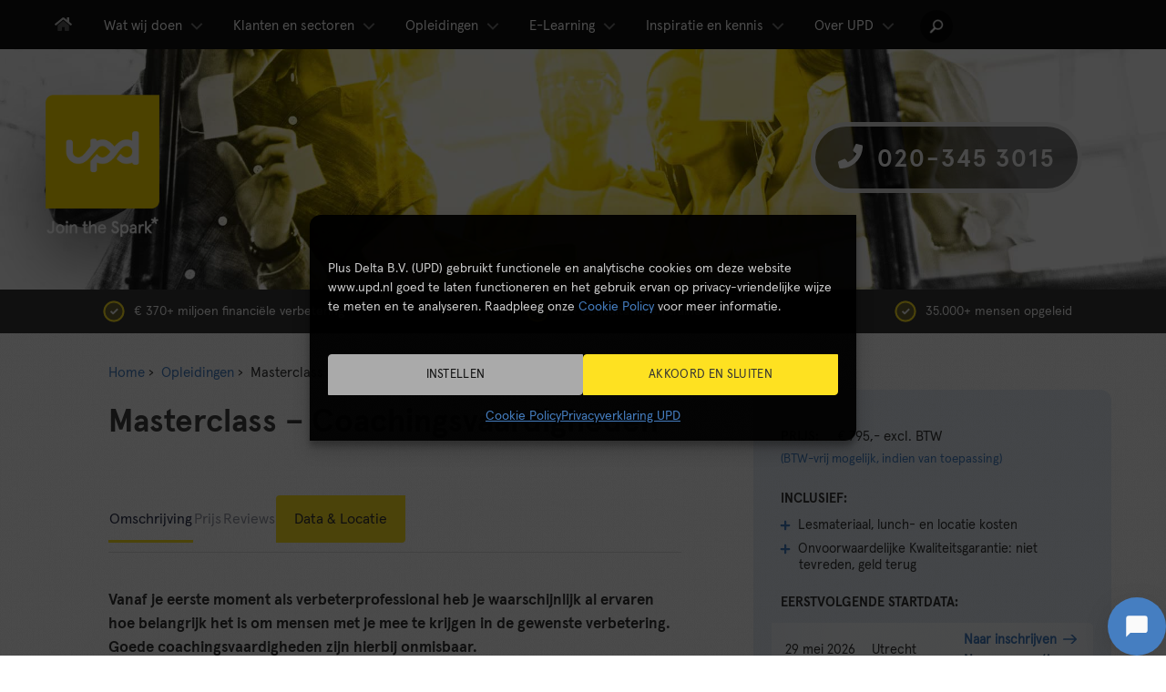

--- FILE ---
content_type: text/html; charset=UTF-8
request_url: https://www.upd.nl/opleiding/masterclass-coachingsvaardigheden
body_size: 46302
content:
<!DOCTYPE html>
<html lang="nl-NL">
<head>
        <meta name="viewport" content="width=device-width, initial-scale=1">
        <meta charset="UTF-8">
<script type="text/javascript">
/* <![CDATA[ */
var gform;gform||(document.addEventListener("gform_main_scripts_loaded",function(){gform.scriptsLoaded=!0}),document.addEventListener("gform/theme/scripts_loaded",function(){gform.themeScriptsLoaded=!0}),window.addEventListener("DOMContentLoaded",function(){gform.domLoaded=!0}),gform={domLoaded:!1,scriptsLoaded:!1,themeScriptsLoaded:!1,isFormEditor:()=>"function"==typeof InitializeEditor,callIfLoaded:function(o){return!(!gform.domLoaded||!gform.scriptsLoaded||!gform.themeScriptsLoaded&&!gform.isFormEditor()||(gform.isFormEditor()&&console.warn("The use of gform.initializeOnLoaded() is deprecated in the form editor context and will be removed in Gravity Forms 3.1."),o(),0))},initializeOnLoaded:function(o){gform.callIfLoaded(o)||(document.addEventListener("gform_main_scripts_loaded",()=>{gform.scriptsLoaded=!0,gform.callIfLoaded(o)}),document.addEventListener("gform/theme/scripts_loaded",()=>{gform.themeScriptsLoaded=!0,gform.callIfLoaded(o)}),window.addEventListener("DOMContentLoaded",()=>{gform.domLoaded=!0,gform.callIfLoaded(o)}))},hooks:{action:{},filter:{}},addAction:function(o,r,e,t){gform.addHook("action",o,r,e,t)},addFilter:function(o,r,e,t){gform.addHook("filter",o,r,e,t)},doAction:function(o){gform.doHook("action",o,arguments)},applyFilters:function(o){return gform.doHook("filter",o,arguments)},removeAction:function(o,r){gform.removeHook("action",o,r)},removeFilter:function(o,r,e){gform.removeHook("filter",o,r,e)},addHook:function(o,r,e,t,n){null==gform.hooks[o][r]&&(gform.hooks[o][r]=[]);var d=gform.hooks[o][r];null==n&&(n=r+"_"+d.length),gform.hooks[o][r].push({tag:n,callable:e,priority:t=null==t?10:t})},doHook:function(r,o,e){var t;if(e=Array.prototype.slice.call(e,1),null!=gform.hooks[r][o]&&((o=gform.hooks[r][o]).sort(function(o,r){return o.priority-r.priority}),o.forEach(function(o){"function"!=typeof(t=o.callable)&&(t=window[t]),"action"==r?t.apply(null,e):e[0]=t.apply(null,e)})),"filter"==r)return e[0]},removeHook:function(o,r,t,n){var e;null!=gform.hooks[o][r]&&(e=(e=gform.hooks[o][r]).filter(function(o,r,e){return!!(null!=n&&n!=o.tag||null!=t&&t!=o.priority)}),gform.hooks[o][r]=e)}});
/* ]]> */
</script>

        <meta name='robots' content='index, follow, max-image-preview:large, max-snippet:-1, max-video-preview:-1' />
	<title>Masterclass Coachingsvaardigheden - verbeter jouw coachingsskills</title>
<link data-rocket-prefetch href="https://www.googletagmanager.com" rel="dns-prefetch">
<link data-rocket-prefetch href="https://diffuser-cdn.app-us1.com" rel="dns-prefetch">
<link data-rocket-prefetch href="https://cdn.mouseflow.com" rel="dns-prefetch">
<link data-rocket-prefetch href="https://snap.licdn.com" rel="dns-prefetch">
<link data-rocket-prefetch href="https://googleads.g.doubleclick.net" rel="dns-prefetch">
<link data-rocket-prefetch href="https://prism.app-us1.com" rel="dns-prefetch">
<link data-rocket-prefetch href="https://api.dmchamp.com" rel="dns-prefetch">
<link data-rocket-prefetch href="https://trackcmp.net" rel="dns-prefetch">
<link data-rocket-prefetch href="https://www.springest.nl" rel="dns-prefetch"><link rel="preload" data-rocket-preload as="image" href="https://www.upd.nl/wp-content/themes/themeawesome/images/bg_img_01_50.png" fetchpriority="high">
	<meta name="description" content="In de masterclass Coachingsvaardigheden gaan we dieper in op jouw rol en vaardigheden als coach. Bekijk hier het programma" />
	<link rel="canonical" href="https://www.upd.nl/opleiding/masterclass-coachingsvaardigheden" />
	<meta property="og:locale" content="nl_NL" />
	<meta property="og:type" content="article" />
	<meta property="og:title" content="Masterclass Coachingsvaardigheden - verbeter jouw coachingsskills" />
	<meta property="og:description" content="In de masterclass Coachingsvaardigheden gaan we dieper in op jouw rol en vaardigheden als coach. Bekijk hier het programma" />
	<meta property="og:url" content="https://www.upd.nl/opleiding/masterclass-coachingsvaardigheden" />
	<meta property="og:site_name" content="UPD" />
	<meta property="article:publisher" content="https://www.facebook.com/UNCPlusDelta" />
	<meta property="article:modified_time" content="2025-08-07T08:55:45+00:00" />
	<meta property="og:image" content="https://www.upd.nl/wp-content/uploads/2016/02/logo-UPD-academy-black-rgb.png" />
	<meta property="og:image:width" content="1330" />
	<meta property="og:image:height" content="1372" />
	<meta property="og:image:type" content="image/png" />
	<meta name="twitter:card" content="summary_large_image" />
	<meta name="twitter:site" content="@leansixsigma_nl" />
	<meta name="twitter:label1" content="Geschatte leestijd" />
	<meta name="twitter:data1" content="3 minuten" />
	<script type="application/ld+json" class="yoast-schema-graph">{"@context":"https://schema.org","@graph":[{"@type":"WebPage","@id":"https://www.upd.nl/opleiding/masterclass-coachingsvaardigheden","url":"https://www.upd.nl/opleiding/masterclass-coachingsvaardigheden","name":"Masterclass Coachingsvaardigheden - verbeter jouw coachingsskills","isPartOf":{"@id":"https://www.upd.nl/#website"},"primaryImageOfPage":{"@id":"https://www.upd.nl/opleiding/masterclass-coachingsvaardigheden#primaryimage"},"image":{"@id":"https://www.upd.nl/opleiding/masterclass-coachingsvaardigheden#primaryimage"},"thumbnailUrl":"https://www.upd.nl/wp-content/uploads/2016/02/logo-UPD-academy-black-rgb.png","datePublished":"2016-03-23T17:12:29+00:00","dateModified":"2025-08-07T08:55:45+00:00","description":"In de masterclass Coachingsvaardigheden gaan we dieper in op jouw rol en vaardigheden als coach. Bekijk hier het programma","breadcrumb":{"@id":"https://www.upd.nl/opleiding/masterclass-coachingsvaardigheden#breadcrumb"},"inLanguage":"nl-NL","potentialAction":[{"@type":"ReadAction","target":["https://www.upd.nl/opleiding/masterclass-coachingsvaardigheden"]}]},{"@type":"ImageObject","inLanguage":"nl-NL","@id":"https://www.upd.nl/opleiding/masterclass-coachingsvaardigheden#primaryimage","url":"https://www.upd.nl/wp-content/uploads/2016/02/logo-UPD-academy-black-rgb.png","contentUrl":"https://www.upd.nl/wp-content/uploads/2016/02/logo-UPD-academy-black-rgb.png","width":1330,"height":1372},{"@type":"BreadcrumbList","@id":"https://www.upd.nl/opleiding/masterclass-coachingsvaardigheden#breadcrumb","itemListElement":[{"@type":"ListItem","position":1,"name":"Home","item":"https://www.upd.nl/"},{"@type":"ListItem","position":2,"name":"Opleidingen","item":"https://www.upd.nl/opleidingen-overzicht-agenda"},{"@type":"ListItem","position":3,"name":"Masterclass &#8211; Coachingsvaardigheden"}]},{"@type":"WebSite","@id":"https://www.upd.nl/#website","url":"https://www.upd.nl/","name":"UPD","description":"Join the Spark*","publisher":{"@id":"https://www.upd.nl/#organization"},"potentialAction":[{"@type":"SearchAction","target":{"@type":"EntryPoint","urlTemplate":"https://www.upd.nl/?s={search_term_string}"},"query-input":{"@type":"PropertyValueSpecification","valueRequired":true,"valueName":"search_term_string"}}],"inLanguage":"nl-NL"},{"@type":"Organization","@id":"https://www.upd.nl/#organization","name":"UPD | Consulting & Opleiding","url":"https://www.upd.nl/","logo":{"@type":"ImageObject","inLanguage":"nl-NL","@id":"https://www.upd.nl/#/schema/logo/image/","url":"https://www.upd.nl/wp-content/uploads/UPD-logo-payoff-black@1x..png","contentUrl":"https://www.upd.nl/wp-content/uploads/UPD-logo-payoff-black@1x..png","width":507,"height":416,"caption":"UPD | Consulting & Opleiding"},"image":{"@id":"https://www.upd.nl/#/schema/logo/image/"},"sameAs":["https://www.facebook.com/UNCPlusDelta","https://x.com/leansixsigma_nl","https://www.linkedin.com/company/unc-plus-delta","https://www.youtube.com/channel/UCOqVVq_ZEdrJRV1oHl42MEQ"]}]}</script>
<link rel='dns-prefetch' href='//www.upd.nl' />

<link rel="alternate" title="oEmbed (JSON)" type="application/json+oembed" href="https://www.upd.nl/wp-json/oembed/1.0/embed?url=https%3A%2F%2Fwww.upd.nl%2Fopleiding%2Fmasterclass-coachingsvaardigheden" />
<link rel="alternate" title="oEmbed (XML)" type="text/xml+oembed" href="https://www.upd.nl/wp-json/oembed/1.0/embed?url=https%3A%2F%2Fwww.upd.nl%2Fopleiding%2Fmasterclass-coachingsvaardigheden&#038;format=xml" />
<style id='wp-img-auto-sizes-contain-inline-css' type='text/css'>
img:is([sizes=auto i],[sizes^="auto," i]){contain-intrinsic-size:3000px 1500px}
/*# sourceURL=wp-img-auto-sizes-contain-inline-css */
</style>
<link rel='stylesheet' id='bm-csv-review-carousel-css' href='https://www.upd.nl/wp-content/plugins/upd-businessmonitor-manager/assets/review-carousel.css' type='text/css' media='all' />
<style id='woocommerce-inline-inline-css' type='text/css'>
.woocommerce form .form-row .required { visibility: visible; }
/*# sourceURL=woocommerce-inline-inline-css */
</style>
<link rel='stylesheet' id='cmplz-general-css' href='https://www.upd.nl/wp-content/plugins/complianz-gdpr-premium/assets/css/cookieblocker.min.css' type='text/css' media='all' />
<link rel='stylesheet' id='ep_general_styles-css' href='https://www.upd.nl/wp-content/plugins/elasticpress/dist/css/general-styles.css' type='text/css' media='all' />
<link rel='stylesheet' id='megamenu-css' href='https://www.upd.nl/wp-content/uploads/maxmegamenu/style.css?ver=6f7dc1' type='text/css' media='all' />
<link rel='stylesheet' id='themeawesome-style-css' href='https://www.upd.nl/wp-content/themes/themeawesome/css/style.min.css?ver=1765208306' type='text/css' media='all' />
<link rel='stylesheet' id='themeawesome-grid-css' href='https://www.upd.nl/wp-content/themes/themeawesome/css/grid.min.css' type='text/css' media='all' />
<link rel='stylesheet' id='tooltipster-css' href='https://www.upd.nl/wp-content/themes/themeawesome/css/tooltipster.bundle.min.css' type='text/css' media='all' />
<link rel='stylesheet' id='dj-css-css' href='https://www.upd.nl/wp-content/themes/themeawesome/css/dj.css' type='text/css' media='all' />
<link rel='stylesheet' id='rvb-css-css' href='https://www.upd.nl/wp-content/themes/themeawesome/css/rvb-added.min.css' type='text/css' media='all' />
<script type="text/javascript" src="https://www.upd.nl/wp-includes/js/jquery/jquery.min.js" id="jquery-core-js"></script>
<script type="text/javascript" src="https://www.upd.nl/wp-content/themes/themeawesome/js/gsap/gsap.min.js" id="themeawesome-gsap-js" defer="defer" data-wp-strategy="defer"></script>
<script type="text/javascript" src="https://www.upd.nl/wp-content/themes/themeawesome/js/gsap/CSSRulePlugin.min.js" id="themeawesome-cssruleplugin-js" defer="defer" data-wp-strategy="defer"></script>
<link rel="https://api.w.org/" href="https://www.upd.nl/wp-json/" /><link rel='shortlink' href='https://www.upd.nl/?p=12204' />
<script type="application/ld+json">{"@context":"https://schema.org","@type":"Product","@id":"https://www.upd.nl/opleiding/masterclass-coachingsvaardigheden","url":"https://www.upd.nl/opleiding/masterclass-coachingsvaardigheden","offers":{"@type":"Offer","url":"https://www.upd.nl/opleiding/masterclass-coachingsvaardigheden","priceSpecification":{"@type":"PriceSpecification","price":"795","priceCurrency":"EUR"},"priceValidUntil":"2026-12-31","availability":"https://schema.org/InStock"},"aggregateRating":{"@type":"AggregateRating","ratingValue":9.15679012345679,"bestRating":"10","reviewCount":810}}</script>			<style>.cmplz-hidden {
					display: none !important;
				}</style>	<noscript><style>.woocommerce-product-gallery{ opacity: 1 !important; }</style></noscript>
			<style type="text/css" id="wp-custom-css">
p.stock.in-stock {
    display: none !important;
}		</style><style type="text/css">/** Mega Menu CSS: fs **/</style>
<noscript><style id="rocket-lazyload-nojs-css">.rll-youtube-player, [data-lazy-src]{display:none !important;}</style></noscript>
        <meta property="og:image" content="https://www.upd.nl/images/upd-website.jpg">
        <meta property="og:image:width" content="1600">
        <meta property="og:image:height" content="838">
        <link rel="profile" href="http://gmpg.org/xfn/11">

                <link rel="preload" href="/wp-content/themes/themeawesome/webfonts/apercu-regular.woff2" as="font"
                type="font/woff2" crossorigin>
        <link rel="preload" href="/wp-content/themes/themeawesome/webfonts/apercu-bold.woff2" as="font"
                type="font/woff2" crossorigin>


                <link rel="apple-touch-icon" sizes="180x180" href="https://www.upd.nl/favicons/apple-touch-icon.png">
        <link rel="icon" type="image/png" sizes="32x32" href="https://www.upd.nl/favicons/favicon-32x32.png">
        <link rel="icon" type="image/png" sizes="16x16" href="https://www.upd.nl/favicons/favicon-16x16.png">
        <link rel="manifest" href="https://www.upd.nl/favicons/site.webmanifest">
        <link rel="mask-icon" href="https://www.upd.nl/favicons/safari-pinned-tab.svg" color="#5bbad5">
        <link rel="shortcut icon" href="https://www.upd.nl/favicons/favicon.ico">
        <meta name="msapplication-TileColor" content="#da532c">
        <meta name="msapplication-config" content="https://www.upd.nl/favicons/browserconfig.xml">
        <meta name="theme-color" content="#ffffff">



                <svg aria-hidden="true" style="position: absolute; width: 0; height: 0; overflow: hidden;" version="1.1"
                xmlns="http://www.w3.org/2000/svg" xmlns:xlink="http://www.w3.org/1999/xlink">
                <defs>
                        <symbol id="icon-info-circle" viewBox="0 0 32 32">
                                <path
                                        d="M16 2.5c7.414 0 13.5 6.005 13.5 13.5 0 7.456-6.038 13.5-13.5 13.5-7.453 0-13.5-6.035-13.5-13.5 0-7.45 6.038-13.5 13.5-13.5zM16 0.5c-8.56 0-15.5 6.943-15.5 15.5 0 8.562 6.94 15.5 15.5 15.5s15.5-6.938 15.5-15.5c0-8.557-6.94-15.5-15.5-15.5zM13.75 22h0.75v-7.5h-0.75c-0.414 0-0.75-0.336-0.75-0.75v-0.5c0-0.414 0.336-0.75 0.75-0.75h3c0.414 0 0.75 0.336 0.75 0.75v8.75h0.75c0.414 0 0.75 0.336 0.75 0.75v0.5c0 0.414-0.336 0.75-0.75 0.75h-4.5c-0.414 0-0.75-0.336-0.75-0.75v-0.5c0-0.414 0.336-0.75 0.75-0.75zM16 7c-1.105 0-2 0.895-2 2s0.895 2 2 2 2-0.895 2-2-0.895-2-2-2z">
                                </path>
                        </symbol>
                </defs>
        </svg>
        
<style id='global-styles-inline-css' type='text/css'>
:root{--wp--preset--aspect-ratio--square: 1;--wp--preset--aspect-ratio--4-3: 4/3;--wp--preset--aspect-ratio--3-4: 3/4;--wp--preset--aspect-ratio--3-2: 3/2;--wp--preset--aspect-ratio--2-3: 2/3;--wp--preset--aspect-ratio--16-9: 16/9;--wp--preset--aspect-ratio--9-16: 9/16;--wp--preset--color--black: #000000;--wp--preset--color--cyan-bluish-gray: #abb8c3;--wp--preset--color--white: #ffffff;--wp--preset--color--pale-pink: #f78da7;--wp--preset--color--vivid-red: #cf2e2e;--wp--preset--color--luminous-vivid-orange: #ff6900;--wp--preset--color--luminous-vivid-amber: #fcb900;--wp--preset--color--light-green-cyan: #7bdcb5;--wp--preset--color--vivid-green-cyan: #00d084;--wp--preset--color--pale-cyan-blue: #8ed1fc;--wp--preset--color--vivid-cyan-blue: #0693e3;--wp--preset--color--vivid-purple: #9b51e0;--wp--preset--gradient--vivid-cyan-blue-to-vivid-purple: linear-gradient(135deg,rgb(6,147,227) 0%,rgb(155,81,224) 100%);--wp--preset--gradient--light-green-cyan-to-vivid-green-cyan: linear-gradient(135deg,rgb(122,220,180) 0%,rgb(0,208,130) 100%);--wp--preset--gradient--luminous-vivid-amber-to-luminous-vivid-orange: linear-gradient(135deg,rgb(252,185,0) 0%,rgb(255,105,0) 100%);--wp--preset--gradient--luminous-vivid-orange-to-vivid-red: linear-gradient(135deg,rgb(255,105,0) 0%,rgb(207,46,46) 100%);--wp--preset--gradient--very-light-gray-to-cyan-bluish-gray: linear-gradient(135deg,rgb(238,238,238) 0%,rgb(169,184,195) 100%);--wp--preset--gradient--cool-to-warm-spectrum: linear-gradient(135deg,rgb(74,234,220) 0%,rgb(151,120,209) 20%,rgb(207,42,186) 40%,rgb(238,44,130) 60%,rgb(251,105,98) 80%,rgb(254,248,76) 100%);--wp--preset--gradient--blush-light-purple: linear-gradient(135deg,rgb(255,206,236) 0%,rgb(152,150,240) 100%);--wp--preset--gradient--blush-bordeaux: linear-gradient(135deg,rgb(254,205,165) 0%,rgb(254,45,45) 50%,rgb(107,0,62) 100%);--wp--preset--gradient--luminous-dusk: linear-gradient(135deg,rgb(255,203,112) 0%,rgb(199,81,192) 50%,rgb(65,88,208) 100%);--wp--preset--gradient--pale-ocean: linear-gradient(135deg,rgb(255,245,203) 0%,rgb(182,227,212) 50%,rgb(51,167,181) 100%);--wp--preset--gradient--electric-grass: linear-gradient(135deg,rgb(202,248,128) 0%,rgb(113,206,126) 100%);--wp--preset--gradient--midnight: linear-gradient(135deg,rgb(2,3,129) 0%,rgb(40,116,252) 100%);--wp--preset--font-size--small: 13px;--wp--preset--font-size--medium: 20px;--wp--preset--font-size--large: 36px;--wp--preset--font-size--x-large: 42px;--wp--preset--spacing--20: 0.44rem;--wp--preset--spacing--30: 0.67rem;--wp--preset--spacing--40: 1rem;--wp--preset--spacing--50: 1.5rem;--wp--preset--spacing--60: 2.25rem;--wp--preset--spacing--70: 3.38rem;--wp--preset--spacing--80: 5.06rem;--wp--preset--shadow--natural: 6px 6px 9px rgba(0, 0, 0, 0.2);--wp--preset--shadow--deep: 12px 12px 50px rgba(0, 0, 0, 0.4);--wp--preset--shadow--sharp: 6px 6px 0px rgba(0, 0, 0, 0.2);--wp--preset--shadow--outlined: 6px 6px 0px -3px rgb(255, 255, 255), 6px 6px rgb(0, 0, 0);--wp--preset--shadow--crisp: 6px 6px 0px rgb(0, 0, 0);}:where(.is-layout-flex){gap: 0.5em;}:where(.is-layout-grid){gap: 0.5em;}body .is-layout-flex{display: flex;}.is-layout-flex{flex-wrap: wrap;align-items: center;}.is-layout-flex > :is(*, div){margin: 0;}body .is-layout-grid{display: grid;}.is-layout-grid > :is(*, div){margin: 0;}:where(.wp-block-columns.is-layout-flex){gap: 2em;}:where(.wp-block-columns.is-layout-grid){gap: 2em;}:where(.wp-block-post-template.is-layout-flex){gap: 1.25em;}:where(.wp-block-post-template.is-layout-grid){gap: 1.25em;}.has-black-color{color: var(--wp--preset--color--black) !important;}.has-cyan-bluish-gray-color{color: var(--wp--preset--color--cyan-bluish-gray) !important;}.has-white-color{color: var(--wp--preset--color--white) !important;}.has-pale-pink-color{color: var(--wp--preset--color--pale-pink) !important;}.has-vivid-red-color{color: var(--wp--preset--color--vivid-red) !important;}.has-luminous-vivid-orange-color{color: var(--wp--preset--color--luminous-vivid-orange) !important;}.has-luminous-vivid-amber-color{color: var(--wp--preset--color--luminous-vivid-amber) !important;}.has-light-green-cyan-color{color: var(--wp--preset--color--light-green-cyan) !important;}.has-vivid-green-cyan-color{color: var(--wp--preset--color--vivid-green-cyan) !important;}.has-pale-cyan-blue-color{color: var(--wp--preset--color--pale-cyan-blue) !important;}.has-vivid-cyan-blue-color{color: var(--wp--preset--color--vivid-cyan-blue) !important;}.has-vivid-purple-color{color: var(--wp--preset--color--vivid-purple) !important;}.has-black-background-color{background-color: var(--wp--preset--color--black) !important;}.has-cyan-bluish-gray-background-color{background-color: var(--wp--preset--color--cyan-bluish-gray) !important;}.has-white-background-color{background-color: var(--wp--preset--color--white) !important;}.has-pale-pink-background-color{background-color: var(--wp--preset--color--pale-pink) !important;}.has-vivid-red-background-color{background-color: var(--wp--preset--color--vivid-red) !important;}.has-luminous-vivid-orange-background-color{background-color: var(--wp--preset--color--luminous-vivid-orange) !important;}.has-luminous-vivid-amber-background-color{background-color: var(--wp--preset--color--luminous-vivid-amber) !important;}.has-light-green-cyan-background-color{background-color: var(--wp--preset--color--light-green-cyan) !important;}.has-vivid-green-cyan-background-color{background-color: var(--wp--preset--color--vivid-green-cyan) !important;}.has-pale-cyan-blue-background-color{background-color: var(--wp--preset--color--pale-cyan-blue) !important;}.has-vivid-cyan-blue-background-color{background-color: var(--wp--preset--color--vivid-cyan-blue) !important;}.has-vivid-purple-background-color{background-color: var(--wp--preset--color--vivid-purple) !important;}.has-black-border-color{border-color: var(--wp--preset--color--black) !important;}.has-cyan-bluish-gray-border-color{border-color: var(--wp--preset--color--cyan-bluish-gray) !important;}.has-white-border-color{border-color: var(--wp--preset--color--white) !important;}.has-pale-pink-border-color{border-color: var(--wp--preset--color--pale-pink) !important;}.has-vivid-red-border-color{border-color: var(--wp--preset--color--vivid-red) !important;}.has-luminous-vivid-orange-border-color{border-color: var(--wp--preset--color--luminous-vivid-orange) !important;}.has-luminous-vivid-amber-border-color{border-color: var(--wp--preset--color--luminous-vivid-amber) !important;}.has-light-green-cyan-border-color{border-color: var(--wp--preset--color--light-green-cyan) !important;}.has-vivid-green-cyan-border-color{border-color: var(--wp--preset--color--vivid-green-cyan) !important;}.has-pale-cyan-blue-border-color{border-color: var(--wp--preset--color--pale-cyan-blue) !important;}.has-vivid-cyan-blue-border-color{border-color: var(--wp--preset--color--vivid-cyan-blue) !important;}.has-vivid-purple-border-color{border-color: var(--wp--preset--color--vivid-purple) !important;}.has-vivid-cyan-blue-to-vivid-purple-gradient-background{background: var(--wp--preset--gradient--vivid-cyan-blue-to-vivid-purple) !important;}.has-light-green-cyan-to-vivid-green-cyan-gradient-background{background: var(--wp--preset--gradient--light-green-cyan-to-vivid-green-cyan) !important;}.has-luminous-vivid-amber-to-luminous-vivid-orange-gradient-background{background: var(--wp--preset--gradient--luminous-vivid-amber-to-luminous-vivid-orange) !important;}.has-luminous-vivid-orange-to-vivid-red-gradient-background{background: var(--wp--preset--gradient--luminous-vivid-orange-to-vivid-red) !important;}.has-very-light-gray-to-cyan-bluish-gray-gradient-background{background: var(--wp--preset--gradient--very-light-gray-to-cyan-bluish-gray) !important;}.has-cool-to-warm-spectrum-gradient-background{background: var(--wp--preset--gradient--cool-to-warm-spectrum) !important;}.has-blush-light-purple-gradient-background{background: var(--wp--preset--gradient--blush-light-purple) !important;}.has-blush-bordeaux-gradient-background{background: var(--wp--preset--gradient--blush-bordeaux) !important;}.has-luminous-dusk-gradient-background{background: var(--wp--preset--gradient--luminous-dusk) !important;}.has-pale-ocean-gradient-background{background: var(--wp--preset--gradient--pale-ocean) !important;}.has-electric-grass-gradient-background{background: var(--wp--preset--gradient--electric-grass) !important;}.has-midnight-gradient-background{background: var(--wp--preset--gradient--midnight) !important;}.has-small-font-size{font-size: var(--wp--preset--font-size--small) !important;}.has-medium-font-size{font-size: var(--wp--preset--font-size--medium) !important;}.has-large-font-size{font-size: var(--wp--preset--font-size--large) !important;}.has-x-large-font-size{font-size: var(--wp--preset--font-size--x-large) !important;}
/*# sourceURL=global-styles-inline-css */
</style>
<link rel='stylesheet' id='gforms_reset_css-css' href='https://www.upd.nl/wp-content/plugins/gravityforms/legacy/css/formreset.min.css' type='text/css' media='all' />
<link rel='stylesheet' id='gforms_formsmain_css-css' href='https://www.upd.nl/wp-content/plugins/gravityforms/legacy/css/formsmain.min.css' type='text/css' media='all' />
<link rel='stylesheet' id='gforms_ready_class_css-css' href='https://www.upd.nl/wp-content/plugins/gravityforms/legacy/css/readyclass.min.css' type='text/css' media='all' />
<link rel='stylesheet' id='gforms_browsers_css-css' href='https://www.upd.nl/wp-content/plugins/gravityforms/legacy/css/browsers.min.css' type='text/css' media='all' />
<meta name="generator" content="WP Rocket 3.20.2" data-wpr-features="wpr_defer_js wpr_lazyload_images wpr_preconnect_external_domains wpr_oci wpr_image_dimensions wpr_preload_links wpr_desktop" /></head>


<body data-cmplz=1 class="postid-12204">

        <div id="page" class="site">
                <a class="skip-link screen-reader-text" href="#main">
                        Skip to content                </a>


                                <script>
                        jQuery(document).ready(function($) {
                                // $('.featured-items-container').fixTo('body', {
                                //         mind: '.featured-items-container',
                                // });

                                $('.featured-items-container').fixTo('body', {
                                        mind: '.menu-wrapper',
                                });

                                //$('.sidebar-right').fixTo('.content-left', {
                                //        mind: '.menu-wrapper',
                                //        top: 30
                                //});


                                $('#klantverhalen-businesscases .controls').fixTo('body', {
                                        top: 50
                                });

                                // inhoudsopgave op /green-belt-in-lean-en-lean-six-sigma
                                $('#secondary').fixTo('body', {
                                        mind: '.featured-items-container',
                                        top: 100
                                });

                                // inhoudsopgave op /green-belt-in-lean-en-lean-six-sigma
                                $('#sidebar-left').fixTo('body', {
                                        mind: '.featured-items-container',
                                        top: 100
                                });

                                // $('#sidebar-right').fixTo('body', {
                                //         mind: '.featured-items-container',
                                //         top: 100
                                // });

                        });
                </script>



                                <!-- <script>
                        jQuery(document).ready(function($) {
                                $('#myfield1').val(jQuery('dd.variation-Method').text());
                        });
                </script> -->



                

                


                                <script type="text/javascript">
                        jQuery(document).ready(function($) {
                                var myAccordion = new $.Zebra_Accordion($('.Zebra_Accordion'), {
                                        'hide-speed': 10,
                                        'show-speed': 10,
                                        'collapsible': 0,
                                        'show': true
                                });
                        });
                </script>

                <script type="text/javascript">
                        jQuery(document).ready(function($) {
                                var mijnAccordion = new $.Zebra_Accordion($('.accordion'), {
                                        //'hide_speed': 300,
                                        //'show_speed': 300,
                                        'collapsible': 0,
                                        'show': true,
                                        'expanded_class': 'accordion__expanded'

                                });
                        });
                </script>

                

                                <!-- <script>
jQuery(document).ready(function($) {
// Set panel to be open by default
$("#panel").slideDown("fast");

});
</script> -->

                                <div class="menu-wrapper">
                        <nav id="site-navigation" class="main-navigation">
                                <div id="desktop-menu" class="grid-container">
                                        <div id="mega-menu-wrap-upd-menu" class="mega-menu-wrap"><div class="mega-menu-toggle"><div class="mega-toggle-blocks-left"><div class='mega-toggle-block mega-html-block mega-toggle-block-1' id='mega-toggle-block-1'><div style="font-family: apercu-bold;color: white; font-size: 18px;">UPD <span style="font-family: apercu-regular; font-size: 14px; color: #fee121;letter-spacing: .5px;">Join the Spark*</span></div></div></div><div class="mega-toggle-blocks-center"></div><div class="mega-toggle-blocks-right"><div class='mega-toggle-block mega-search-block mega-toggle-block-2' id='mega-toggle-block-2'><div class='mega-search-wrap'><form class='mega-search expand-to-left mega-search-closed' action='https://www.upd.nl/'>
                        <span class='dashicons dashicons-search search-icon'></span>
                        <input type='submit' value='Search'>
                        <input  type='text' aria-label='Zoeken' data-placeholder='Zoeken' name='s' />
                        
                    </form></div></div><div class='mega-toggle-block mega-spacer-block mega-toggle-block-3' id='mega-toggle-block-3'></div><div class='mega-toggle-block mega-menu-toggle-animated-block mega-toggle-block-4' id='mega-toggle-block-4'><button aria-label="Toggle Menu" class="mega-toggle-animated mega-toggle-animated-slider" type="button" aria-expanded="false">
                  <span class="mega-toggle-animated-box">
                    <span class="mega-toggle-animated-inner"></span>
                  </span>
                </button></div></div></div><ul id="mega-menu-upd-menu" class="mega-menu max-mega-menu mega-menu-horizontal mega-no-js" data-event="hover" data-effect="fade" data-effect-speed="200" data-effect-mobile="slide_left" data-effect-speed-mobile="200" data-mobile-force-width="false" data-second-click="go" data-document-click="collapse" data-vertical-behaviour="standard" data-breakpoint="992" data-unbind="true" data-mobile-state="collapse_all" data-mobile-direction="vertical" data-hover-intent-timeout="300" data-hover-intent-interval="100" data-overlay-desktop="false" data-overlay-mobile="false"><li class="mega-menu-item mega-menu-item-type-custom mega-menu-item-object-custom mega-align-bottom-left mega-menu-flyout mega-menu-item-50692" id="mega-menu-item-50692"><a class="mega-menu-link" href="/" tabindex="0"><span class="ico ico-125pct ico-home ico-home-menu"></span></a></li><li class="mega-toplevel mega-menu-item mega-menu-item-type-custom mega-menu-item-object-custom mega-menu-item-has-children mega-align-bottom-left mega-menu-flyout mega-menu-item-50693 toplevel" id="mega-menu-item-50693"><a class="mega-menu-link" aria-expanded="false" tabindex="0">Wat wij doen<span class="mega-indicator" aria-hidden="true"></span></a>
<ul class="mega-sub-menu">
<li class="mega-toplevel mega-menu-item mega-menu-item-type-post_type mega-menu-item-object-page mega-menu-item-50694 toplevel" id="mega-menu-item-50694"><a class="mega-menu-link" href="https://www.upd.nl/wat-wij-doen">Transformatie van organisaties</a></li><li class="mega-small mega-menu-item mega-menu-item-type-custom mega-menu-item-object-custom mega-menu-item-has-children mega-menu-item-50695 small" id="mega-menu-item-50695"><a class="mega-menu-link" aria-expanded="false">Expertise<span class="mega-indicator" aria-hidden="true"></span></a>
	<ul class="mega-sub-menu">
<li class="mega-menu-item mega-menu-item-type-post_type mega-menu-item-object-page mega-menu-item-50696" id="mega-menu-item-50696"><a class="mega-menu-link" href="https://www.upd.nl/expertise">Onze expertisegebieden</a></li><li class="mega-menu-item mega-menu-item-type-post_type mega-menu-item-object-page mega-menu-item-50697" id="mega-menu-item-50697"><a class="mega-menu-link" href="https://www.upd.nl/expertise/organisatie"><span class="numberedBullet--filled">1</span>Organisatie</a></li><li class="mega-menu-item mega-menu-item-type-post_type mega-menu-item-object-page mega-menu-item-50698" id="mega-menu-item-50698"><a class="mega-menu-link" href="https://www.upd.nl/expertise/strategie"><span class="numberedBullet--filled">2</span>Strategie</a></li><li class="mega-menu-item mega-menu-item-type-post_type mega-menu-item-object-page mega-menu-item-50699" id="mega-menu-item-50699"><a class="mega-menu-link" href="https://www.upd.nl/expertise/processen"><span class="numberedBullet--filled">3</span>Processen</a></li><li class="mega-menu-item mega-menu-item-type-post_type mega-menu-item-object-page mega-menu-item-50700" id="mega-menu-item-50700"><a class="mega-menu-link" href="https://www.upd.nl/expertise/mensen"><span class="numberedBullet--filled">4</span>Mensen</a></li>	</ul>
</li><li class="mega-menu-item mega-menu-item-type-post_type mega-menu-item-object-page mega-menu-item-50701" id="mega-menu-item-50701"><a class="mega-menu-link" href="https://www.upd.nl/aanpak">Aanpak</a></li></ul>
</li><li class="mega-menu-item mega-menu-item-type-custom mega-menu-item-object-custom mega-menu-item-has-children mega-align-bottom-left mega-menu-flyout mega-menu-item-50702" id="mega-menu-item-50702"><a class="mega-menu-link" aria-expanded="false" tabindex="0">Klanten en sectoren<span class="mega-indicator" aria-hidden="true"></span></a>
<ul class="mega-sub-menu">
<li class="mega-menu-item mega-menu-item-type-custom mega-menu-item-object-custom mega-menu-item-50703" id="mega-menu-item-50703"><a class="mega-menu-link" href="/klantverhalen-businesscases">Klantverhalen en businesscases</a></li><li class="mega-menu-item mega-menu-item-type-custom mega-menu-item-object-custom mega-menu-item-has-children mega-menu-item-50704" id="mega-menu-item-50704"><a class="mega-menu-link" aria-expanded="false">Sectoren<span class="mega-indicator" aria-hidden="true"></span></a>
	<ul class="mega-sub-menu">
<li class="mega-menu-item mega-menu-item-type-post_type mega-menu-item-object-page mega-menu-item-50705" id="mega-menu-item-50705"><a class="mega-menu-link" href="https://www.upd.nl/sectoren">Onze werkgebieden</a></li><li class="mega-menu-item mega-menu-item-type-post_type mega-menu-item-object-industrie mega-menu-item-50706" id="mega-menu-item-50706"><a class="mega-menu-link" href="https://www.upd.nl/industrie/duurzame-resultaten-waardecreatie">Industrie en Logistiek</a></li><li class="mega-menu-item mega-menu-item-type-post_type mega-menu-item-object-onderwijs mega-menu-item-50707" id="mega-menu-item-50707"><a class="mega-menu-link" href="https://www.upd.nl/onderwijs/passie-voor-onderwijs">Onderwijs</a></li><li class="mega-menu-item mega-menu-item-type-post_type mega-menu-item-object-overheid mega-menu-item-50708" id="mega-menu-item-50708"><a class="mega-menu-link" href="https://www.upd.nl/overheid/de-nieuwe-overheid">(Semi-)Publiek</a></li><li class="mega-menu-item mega-menu-item-type-post_type mega-menu-item-object-zakelijk mega-menu-item-50709" id="mega-menu-item-50709"><a class="mega-menu-link" href="https://www.upd.nl/zakelijk/de-ideale-klantbeleving-in-een-snel-veranderende-markt">Zakelijke Dienstverlening</a></li><li class="mega-menu-item mega-menu-item-type-post_type_archive mega-menu-item-object-woningcorporaties mega-menu-item-50710" id="mega-menu-item-50710"><a class="mega-menu-link" href="https://www.upd.nl/woningcorporaties">Woningcorporaties</a></li>	</ul>
</li><li class="mega-menu-item mega-menu-item-type-custom mega-menu-item-object-custom mega-menu-item-has-children mega-menu-item-50711" id="mega-menu-item-50711"><a class="mega-menu-link" href="#" aria-expanded="false">Opdrachtgevers<span class="mega-indicator" aria-hidden="true"></span></a>
	<ul class="mega-sub-menu">
<li class="mega-menu-item mega-menu-item-type-post_type mega-menu-item-object-industrie mega-menu-item-50712" id="mega-menu-item-50712"><a class="mega-menu-link" href="https://www.upd.nl/industrie/referenties-sector-industrie">Industrie en logistiek</a></li><li class="mega-menu-item mega-menu-item-type-post_type mega-menu-item-object-onderwijs mega-menu-item-50713" id="mega-menu-item-50713"><a class="mega-menu-link" href="https://www.upd.nl/onderwijs/opdrachtgevers">Onderwijs</a></li><li class="mega-menu-item mega-menu-item-type-post_type mega-menu-item-object-overheid mega-menu-item-50714" id="mega-menu-item-50714"><a class="mega-menu-link" href="https://www.upd.nl/overheid/referenties-overheid">(Semi-)publiek</a></li><li class="mega-menu-item mega-menu-item-type-post_type mega-menu-item-object-zakelijk mega-menu-item-50715" id="mega-menu-item-50715"><a class="mega-menu-link" href="https://www.upd.nl/zakelijk/referenties-in-de-zakelijke-dienstverlening">Zakelijke Dienstverlening</a></li>	</ul>
</li></ul>
</li><li class="mega-toplevel mega-menu-item mega-menu-item-type-custom mega-menu-item-object-custom mega-menu-item-has-children mega-menu-megamenu mega-menu-grid mega-align-bottom-left mega-menu-grid mega-menu-item-50716 toplevel" id="mega-menu-item-50716"><a class="mega-menu-link" aria-expanded="false" tabindex="0">Opleidingen<span class="mega-indicator" aria-hidden="true"></span></a>
<ul class="mega-sub-menu" role='presentation'>
<li class="mega-menu-row" id="mega-menu-50716-0">
	<ul class="mega-sub-menu" style='--columns:12' role='presentation'>
<li class="mega-menu-column mega-menu-columns-3-of-12" style="--columns:12; --span:3" id="mega-menu-50716-0-0">
		<ul class="mega-sub-menu">
<li class="mega-menu-item mega-menu-item-type-custom mega-menu-item-object-custom mega-menu-item-has-children mega-menu-item-51883" id="mega-menu-item-51883"><a class="mega-menu-link" href="#">AI Trainingen<span class="mega-indicator" aria-hidden="true"></span></a>
			<ul class="mega-sub-menu">
<li class="mega-menu-item mega-menu-item-type-post_type mega-menu-item-object-opleiding mega-menu-item-51888" id="mega-menu-item-51888"><a class="mega-menu-link" href="https://www.upd.nl/opleiding/ai-training-voor-verbeterprofessionals">AI voor verbeterprofessionals</a></li><li class="mega-menu-item mega-menu-item-type-post_type mega-menu-item-object-opleiding mega-menu-item-51916" id="mega-menu-item-51916"><a class="mega-menu-link" href="https://www.upd.nl/opleiding/ai-training-voor-data-professionals">AI voor data professionals</a></li><li class="mega-menu-item mega-menu-item-type-post_type mega-menu-item-object-opleiding mega-menu-item-51884" id="mega-menu-item-51884"><a class="mega-menu-link" href="https://www.upd.nl/opleiding/training-ai-voor-managers">AI voor Managers</a></li><li class="mega-menu-item mega-menu-item-type-post_type mega-menu-item-object-opleiding mega-menu-item-51885" id="mega-menu-item-51885"><a class="mega-menu-link" href="https://www.upd.nl/opleiding/ai-practitioner-training">AI Practitioner</a></li><li class="mega-menu-item mega-menu-item-type-post_type mega-menu-item-object-opleiding mega-menu-item-51886" id="mega-menu-item-51886"><a class="mega-menu-link" href="https://www.upd.nl/opleiding/ai-geletterdheid-training">AI-geletterdheid</a></li><li class="mega-menu-item mega-menu-item-type-post_type mega-menu-item-object-workshop mega-menu-item-51890" id="mega-menu-item-51890"><a class="mega-menu-link" href="https://www.upd.nl/workshop/de-kracht-van-ai">Webinar "De kracht van AI"</a></li><li class="mega-spacer mega-menu-item mega-menu-item-type-custom mega-menu-item-object-custom mega-menu-item-54254 spacer" id="mega-menu-item-54254"><a class="mega-menu-link" href="#"> </a></li>			</ul>
</li><li class="mega-menu-item mega-menu-item-type-custom mega-menu-item-object-custom mega-menu-item-has-children mega-menu-item-50762" id="mega-menu-item-50762"><a class="mega-menu-link" href="#">Leiderschap en Samenwerking<span class="mega-indicator" aria-hidden="true"></span></a>
			<ul class="mega-sub-menu">
<li class="mega-menu-item mega-menu-item-type-post_type mega-menu-item-object-page mega-menu-item-50766" id="mega-menu-item-50766"><a class="mega-menu-link" href="https://www.upd.nl/lean-voor-managers-opleiding">Lean voor managers</a></li><li class="mega-menu-item mega-menu-item-type-post_type mega-menu-item-object-opleiding mega-menu-item-50769" id="mega-menu-item-50769"><a class="mega-menu-link" href="https://www.upd.nl/opleiding/training-situationeel-leiderschap">Situationeel Leiderschap</a></li><li class="mega-menu-item mega-menu-item-type-post_type mega-menu-item-object-opleiding mega-menu-item-52565" id="mega-menu-item-52565"><a class="mega-menu-link" href="https://www.upd.nl/opleiding/masterclass-teamroldynamiek">Teamroldynamiek (Belbin)</a></li>			</ul>
</li>		</ul>
</li><li class="mega-menu-column mega-menu-columns-3-of-12" style="--columns:12; --span:3" id="mega-menu-50716-0-1">
		<ul class="mega-sub-menu">
<li class="mega-menu-item mega-menu-item-type-custom mega-menu-item-object-custom mega-menu-item-has-children mega-menu-item-52570" id="mega-menu-item-52570"><a class="mega-menu-link" href="#">Lean opleidingen<span class="mega-indicator" aria-hidden="true"></span></a>
			<ul class="mega-sub-menu">
<li class="mega-menu-item mega-menu-item-type-post_type mega-menu-item-object-opleiding mega-menu-item-50737" id="mega-menu-item-50737"><a class="mega-menu-link" href="https://www.upd.nl/opleiding/yellow-belt-lean-opleiding">Yellow Belt</a></li><li class="mega-menu-item mega-menu-item-type-post_type mega-menu-item-object-opleiding mega-menu-item-50738" id="mega-menu-item-50738"><a class="mega-menu-link" href="https://www.upd.nl/opleiding/orange-belt-in-lean">Orange Belt</a></li><li class="mega-menu-item mega-menu-item-type-post_type mega-menu-item-object-opleiding mega-menu-item-50739" id="mega-menu-item-50739"><a class="mega-menu-link" href="https://www.upd.nl/opleiding/training-green-belt-in-lean">Green Belt</a></li><li class="mega-menu-item mega-menu-item-type-post_type mega-menu-item-object-opleiding mega-menu-item-50993" id="mega-menu-item-50993"><a class="mega-menu-link" href="https://www.upd.nl/opleiding/lean-green-belt-en-ai-opleiding">Green Belt + AI</a></li><li class="mega-menu-item mega-menu-item-type-post_type mega-menu-item-object-opleiding mega-menu-item-50740" id="mega-menu-item-50740"><a class="mega-menu-link" href="https://www.upd.nl/opleiding/training-upgrade-green-belt-to-black-belt-in-lean">Green Belt to Black Belt</a></li><li class="mega-menu-item mega-menu-item-type-post_type mega-menu-item-object-opleiding mega-menu-item-50741" id="mega-menu-item-50741"><a class="mega-menu-link" href="https://www.upd.nl/black-belt-in-lean">Black Belt</a></li><li class="mega-menu-item mega-menu-item-type-post_type mega-menu-item-object-opleiding mega-menu-item-50742" id="mega-menu-item-50742"><a class="mega-menu-link" href="https://www.upd.nl/opleiding/lean-six-sigma-master-black-belt-training">Master Black Belt</a></li>			</ul>
</li><li class="mega-menu-item mega-menu-item-type-custom mega-menu-item-object-custom mega-menu-item-has-children mega-menu-item-52567" id="mega-menu-item-52567"><a class="mega-menu-link" href="#">Agile en Scrum opleidingen<span class="mega-indicator" aria-hidden="true"></span></a>
			<ul class="mega-sub-menu">
<li class="mega-menu-item mega-menu-item-type-post_type mega-menu-item-object-opleiding mega-menu-item-50756" id="mega-menu-item-50756"><a class="mega-menu-link" href="https://www.upd.nl/opleiding/agile-en-scrum-basics">Agile en Scrum Basics</a></li><li class="mega-menu-item mega-menu-item-type-post_type mega-menu-item-object-opleiding mega-menu-item-50757" id="mega-menu-item-50757"><a class="mega-menu-link" href="https://www.upd.nl/opleiding/scrum-master">Scrum Master</a></li><li class="mega-menu-item mega-menu-item-type-post_type mega-menu-item-object-opleiding mega-menu-item-50758" id="mega-menu-item-50758"><a class="mega-menu-link" href="https://www.upd.nl/opleiding/scrum-product-owner">Product Owner opleiding</a></li>			</ul>
</li>		</ul>
</li><li class="mega-menu-column mega-menu-columns-3-of-12" style="--columns:12; --span:3" id="mega-menu-50716-0-2">
		<ul class="mega-sub-menu">
<li class="mega-menu-item mega-menu-item-type-custom mega-menu-item-object-custom mega-menu-item-has-children mega-menu-item-52568" id="mega-menu-item-52568"><a class="mega-menu-link" href="#">Lean Six Sigma opleidingen<span class="mega-indicator" aria-hidden="true"></span></a>
			<ul class="mega-sub-menu">
<li class="mega-menu-item mega-menu-item-type-post_type mega-menu-item-object-opleiding mega-menu-item-50747" id="mega-menu-item-50747"><a class="mega-menu-link" href="https://www.upd.nl/opleiding/lean-six-sigma-orange-belt-training">Orange Belt</a></li><li class="mega-menu-item mega-menu-item-type-post_type mega-menu-item-object-opleiding mega-menu-item-50748" id="mega-menu-item-50748"><a class="mega-menu-link" href="https://www.upd.nl/opleiding/lean-six-sigma-green-belt-training">Green Belt</a></li><li class="mega-menu-item mega-menu-item-type-post_type mega-menu-item-object-opleiding mega-menu-item-50749" id="mega-menu-item-50749"><a class="mega-menu-link" href="https://www.upd.nl/opleiding/lean-six-sigma-upgrade-green-belt-to-belt-training">Green Belt to Black Belt</a></li><li class="mega-menu-item mega-menu-item-type-post_type mega-menu-item-object-opleiding mega-menu-item-50750" id="mega-menu-item-50750"><a class="mega-menu-link" href="https://www.upd.nl/opleiding/lean-six-sigma-black-belt-training">Black Belt</a></li><li class="mega-menu-item mega-menu-item-type-post_type mega-menu-item-object-opleiding mega-menu-item-50751" id="mega-menu-item-50751"><a class="mega-menu-link" href="https://www.upd.nl/opleiding/lean-six-sigma-master-black-belt-training">Master Black Belt</a></li><li class="mega-menu-item mega-menu-item-type-post_type mega-menu-item-object-opleiding mega-menu-item-50752" id="mega-menu-item-50752"><a class="mega-menu-link" href="https://www.upd.nl/opleiding/lean-six-sigma-voor-gb-lean">Lean Six Sigma voor Lean Green Belts</a></li><li class="mega-spacer mega-menu-item mega-menu-item-type-custom mega-menu-item-object-custom mega-hide-on-mobile mega-menu-item-51897 spacer" id="mega-menu-item-51897"><a class="mega-menu-link" href="#"> </a></li>			</ul>
</li><li class="mega-menu-item mega-menu-item-type-custom mega-menu-item-object-custom mega-menu-item-has-children mega-menu-item-50792" id="mega-menu-item-50792"><a class="mega-menu-link" href="#">Overige trainingen<span class="mega-indicator" aria-hidden="true"></span></a>
			<ul class="mega-sub-menu">
<li class="mega-menu-item mega-menu-item-type-post_type mega-menu-item-object-opleiding mega-menu-item-50793" id="mega-menu-item-50793"><a class="mega-menu-link" href="https://www.upd.nl/opleiding/design-thinking-fundamentals">Design Thinking Fundamentals</a></li><li class="mega-menu-item mega-menu-item-type-post_type mega-menu-item-object-page mega-menu-item-50770" id="mega-menu-item-50770"><a class="mega-menu-link" href="https://www.upd.nl/masterclasses">Masterclasses</a></li><li class="mega-menu-item mega-menu-item-type-post_type mega-menu-item-object-page mega-menu-item-50782" id="mega-menu-item-50782"><a class="mega-menu-link" href="https://www.upd.nl/beergame">The Beer Game</a></li>			</ul>
</li>		</ul>
</li><li class="mega-menu-column mega-menu-columns-3-of-12" style="--columns:12; --span:3" id="mega-menu-50716-0-3">
		<ul class="mega-sub-menu">
<li class="mega-menu-item mega-menu-item-type-custom mega-menu-item-object-custom mega-menu-item-has-children mega-menu-item-50794" id="mega-menu-item-50794"><a class="mega-menu-link" href="#">Info<span class="mega-indicator" aria-hidden="true"></span></a>
			<ul class="mega-sub-menu">
<li class="mega-menu-item mega-menu-item-type-post_type mega-menu-item-object-page mega-has-icon mega-icon-left mega-menu-item-50771" id="mega-menu-item-50771"><a class="mega-custom-icon mega-menu-link" href="https://www.upd.nl/opleidingen-overzicht-agenda">Agenda-overzicht</a></li><li class="mega-menu-item mega-menu-item-type-post_type mega-menu-item-object-page mega-has-icon mega-icon-left mega-menu-item-50773" id="mega-menu-item-50773"><a class="mega-custom-icon mega-menu-link" href="https://www.upd.nl/veelgestelde-vragen">Veelgestelde vragen</a></li><li class="mega-menu-item mega-menu-item-type-post_type mega-menu-item-object-page mega-has-icon mega-icon-left mega-menu-item-50772" id="mega-menu-item-50772"><a class="mega-custom-icon mega-menu-link" href="https://www.upd.nl/keuzewijzer">Keuzewijzer</a></li><li class="mega-menu-item mega-menu-item-type-custom mega-menu-item-object-custom mega-has-icon mega-icon-left mega-menu-item-51031" id="mega-menu-item-51031"><a class="mega-custom-icon mega-menu-link" href="https://www.upd.nl/downloads/UPD-opleidingsgids.pdf">Opleidingsgids</a></li><li class="mega-menu-item mega-menu-item-type-post_type mega-menu-item-object-page mega-has-icon mega-icon-left mega-menu-item-50720" id="mega-menu-item-50720"><a class="mega-custom-icon mega-menu-link" href="https://www.upd.nl/academy/incompany-training-en-opleiding">Incompany training</a></li><li class="mega-menu-item mega-menu-item-type-post_type mega-menu-item-object-page mega-has-icon mega-icon-left mega-menu-item-51891" id="mega-menu-item-51891"><a class="mega-custom-icon mega-menu-link" href="https://www.upd.nl/trainingslocaties">Trainingslocaties</a></li>			</ul>
</li><li class="mega-menu-item mega-menu-item-type-custom mega-menu-item-object-custom mega-menu-item-has-children mega-has-icon mega-icon-left mega-menu-item-50717" id="mega-menu-item-50717"><a class="dashicons-star-empty mega-menu-link" href="#">Nieuwe trainingen<span class="mega-indicator" aria-hidden="true"></span></a>
			<ul class="mega-sub-menu">
<li class="mega-menu-item mega-menu-item-type-post_type mega-menu-item-object-opleiding mega-menu-item-50761" id="mega-menu-item-50761"><a class="mega-menu-link" href="https://www.upd.nl/opleiding/obeya-fundamentals-training">Obeya Fundamentals Training</a></li><li class="mega-menu-item mega-menu-item-type-post_type mega-menu-item-object-opleiding mega-menu-item-53253" id="mega-menu-item-53253"><a class="mega-menu-link" href="https://www.upd.nl/opleiding/obeya-builder-training">Obeya Builder Training</a></li>			</ul>
</li><li class="mega-menu-item mega-menu-item-type-custom mega-menu-item-object-custom mega-menu-item-has-children mega-menu-item-52541" id="mega-menu-item-52541"><a class="mega-menu-link" href="#">Webinars<span class="mega-menu-badge mega-menu-badge-style-one">GRATIS!</span><span class="mega-indicator" aria-hidden="true"></span></a>
			<ul class="mega-sub-menu">
<li class="mega-menu-item mega-menu-item-type-custom mega-menu-item-object-custom mega-menu-item-52542" id="mega-menu-item-52542"><a class="mega-menu-link" href="/webinars">Gratis webinars van UPD</a></li>			</ul>
</li>		</ul>
</li>	</ul>
</li></ul>
</li><li class="mega-menu-item mega-menu-item-type-post_type mega-menu-item-object-page mega-menu-item-has-children mega-menu-megamenu mega-menu-grid mega-align-bottom-left mega-menu-grid mega-menu-item-50722" id="mega-menu-item-50722"><a class="mega-menu-link" href="https://www.upd.nl/e-learning-modules" aria-expanded="false" tabindex="0">E-Learning<span class="mega-indicator" aria-hidden="true"></span></a>
<ul class="mega-sub-menu" role='presentation'>
<li class="mega-menu-row" id="mega-menu-50722-0">
	<ul class="mega-sub-menu" style='--columns:12' role='presentation'>
<li class="mega-menu-column mega-menu-columns-6-of-12" style="--columns:12; --span:6" id="mega-menu-50722-0-0">
		<ul class="mega-sub-menu">
<li class="mega-menu-item mega-menu-item-type-custom mega-menu-item-object-custom mega-menu-item-has-children mega-has-icon mega-icon-left mega-menu-item-50723" id="mega-menu-item-50723"><a class="dashicons-businessperson mega-menu-link" href="#">E-Learning voor individuen<span class="mega-indicator" aria-hidden="true"></span></a>
			<ul class="mega-sub-menu">
<li class="mega-menu-item mega-menu-item-type-post_type mega-menu-item-object-opleiding mega-menu-item-50724" id="mega-menu-item-50724"><a class="mega-menu-link" href="https://www.upd.nl/opleiding/obeya-fundamentals-elearning">Obeya Fundamentals</a></li><li class="mega-menu-item mega-menu-item-type-post_type mega-menu-item-object-opleiding mega-menu-item-50725" id="mega-menu-item-50725"><a class="mega-menu-link" href="https://www.upd.nl/e-learning/obeya-fundamentals-elearning-english-spoken">Obeya Fundamentals - English</a></li><li class="mega-menu-item mega-menu-item-type-post_type mega-menu-item-object-opleiding mega-menu-item-50726" id="mega-menu-item-50726"><a class="mega-menu-link" href="https://www.upd.nl/opleiding/cursus-duurzaamheid-elearning">Cursus Duurzaamheid</a></li><li class="mega-menu-item mega-menu-item-type-post_type mega-menu-item-object-page mega-menu-item-50728" id="mega-menu-item-50728"><a class="mega-menu-link" href="https://www.upd.nl/e-learning-agile-en-scrum-basics">Agile en Scrum Basics</a></li>			</ul>
</li>		</ul>
</li><li class="mega-menu-column mega-menu-columns-6-of-12" style="--columns:12; --span:6" id="mega-menu-50722-0-1">
		<ul class="mega-sub-menu">
<li class="mega-menu-item mega-menu-item-type-custom mega-menu-item-object-custom mega-menu-item-has-children mega-has-icon mega-icon-left mega-menu-item-50729" id="mega-menu-item-50729"><a class="dashicons-admin-home mega-menu-link" href="#">E-Learning voor organisaties<span class="mega-indicator" aria-hidden="true"></span></a>
			<ul class="mega-sub-menu">
<li class="mega-menu-item mega-menu-item-type-post_type mega-menu-item-object-page mega-menu-item-50731" id="mega-menu-item-50731"><a class="mega-menu-link" href="https://www.upd.nl/learning-journeys">Learning Journeys</a></li><li class="mega-menu-item mega-menu-item-type-post_type mega-menu-item-object-page mega-menu-item-50732" id="mega-menu-item-50732"><a class="mega-menu-link" href="https://www.upd.nl/e-learning-op-maat">E-Learning op Maat</a></li><li class="mega-menu-item mega-menu-item-type-post_type mega-menu-item-object-page mega-menu-item-50733" id="mega-menu-item-50733"><a class="mega-menu-link" href="https://www.upd.nl/microlearning-op-maat">Microlearning op maat</a></li><li class="mega-menu-item mega-menu-item-type-post_type mega-menu-item-object-page mega-menu-item-50734" id="mega-menu-item-50734"><a class="mega-menu-link" href="https://www.upd.nl/academy/trainingsmateriaal">Trainingsmateriaal  | <em>óók voor ZZP</em></a></li><li class="mega-megamenu-spacer mega-menu-item mega-menu-item-type-custom mega-menu-item-object-custom mega-menu-item-51017 megamenu-spacer" id="mega-menu-item-51017"><a class="mega-menu-link" href="#"><br></a></li><li class="mega-like-hovered mega-menu-item mega-menu-item-type-custom mega-menu-item-object-custom mega-has-icon mega-icon-left mega-menu-item-51016 like-hovered" id="mega-menu-item-51016"><a target="_blank" class="dashicons-arrow-right-alt mega-menu-link" href="https://elearning.upd-academy.nl/">Naar UPD E-Learning omgeving</a></li>			</ul>
</li>		</ul>
</li>	</ul>
</li></ul>
</li><li class="mega-toplevel mega-menu-item mega-menu-item-type-custom mega-menu-item-object-custom mega-menu-item-has-children mega-align-bottom-left mega-menu-flyout mega-menu-item-50774 toplevel" id="mega-menu-item-50774"><a class="mega-menu-link" aria-expanded="false" tabindex="0">Inspiratie en kennis<span class="mega-indicator" aria-hidden="true"></span></a>
<ul class="mega-sub-menu">
<li class="mega-menu-item mega-menu-item-type-post_type mega-menu-item-object-page mega-menu-item-50775" id="mega-menu-item-50775"><a class="mega-menu-link" href="https://www.upd.nl/aankomende-events-en-bijeenkomsten">Aankomende events</a></li><li class="mega-menu-item mega-menu-item-type-post_type mega-menu-item-object-workshop mega-menu-item-50781" id="mega-menu-item-50781"><a class="mega-menu-link" href="https://www.upd.nl/webinars">Webinars <span class="mega-menu-badge mega-menu-badge-style-one">GRATIS!</span></a></li><li class="mega-menu-item mega-menu-item-type-custom mega-menu-item-object-custom mega-menu-item-50776" id="mega-menu-item-50776"><a class="mega-menu-link" href="/nieuws">Nieuws en actueel</a></li><li class="mega-menu-item mega-menu-item-type-custom mega-menu-item-object-custom mega-menu-item-has-children mega-menu-item-50777" id="mega-menu-item-50777"><a class="mega-menu-link" href="#" aria-expanded="false">Events<span class="mega-indicator" aria-hidden="true"></span></a>
	<ul class="mega-sub-menu">
<li class="mega-menu-item mega-menu-item-type-post_type mega-menu-item-object-page mega-menu-item-50778" id="mega-menu-item-50778"><a class="mega-menu-link" href="https://www.upd.nl/koffiesessies">Koffiesessies</a></li><li class="mega-menu-item mega-menu-item-type-post_type mega-menu-item-object-workshop mega-menu-item-50779" id="mega-menu-item-50779"><a class="mega-menu-link" href="https://www.upd.nl/rondetafelbijeenkomsten-mbb">Rondetafelbijeenkomsten<br /><em>Programmamanagers</em></a></li><li class="mega-menu-item mega-menu-item-type-post_type mega-menu-item-object-workshop mega-menu-item-50780" id="mega-menu-item-50780"><a class="mega-menu-link" href="https://www.upd.nl/rondetafelbijeenkomsten-onderwijs">Rondetafelbijeenkomsten<br /><em>Onderwijs</em></a></li>	</ul>
</li><li class="mega-menu-item mega-menu-item-type-custom mega-menu-item-object-custom mega-menu-item-50783" id="mega-menu-item-50783"><a class="mega-menu-link" href="https://www.upd.nl/kennisbank-continu-verbeteren">Kennisbank</a></li><li class="mega-menu-item mega-menu-item-type-post_type mega-menu-item-object-page mega-menu-item-50784" id="mega-menu-item-50784"><a class="mega-menu-link" href="https://www.upd.nl/sprekerspoule">Sprekers</a></li><li class="mega-menu-item mega-menu-item-type-post_type mega-menu-item-object-page mega-menu-item-50785" id="mega-menu-item-50785"><a class="mega-menu-link" href="https://www.upd.nl/inschrijven-nieuwsbrief">Schrijf je in voor de nieuwsbrief</a></li></ul>
</li><li class="mega-toplevel mega-menu-item mega-menu-item-type-custom mega-menu-item-object-custom mega-menu-item-has-children mega-align-bottom-left mega-menu-flyout mega-menu-item-50786 toplevel" id="mega-menu-item-50786"><a class="mega-menu-link" aria-expanded="false" tabindex="0">Over UPD<span class="mega-indicator" aria-hidden="true"></span></a>
<ul class="mega-sub-menu">
<li class="mega-menu-item mega-menu-item-type-post_type mega-menu-item-object-page mega-menu-item-50787" id="mega-menu-item-50787"><a class="mega-menu-link" href="https://www.upd.nl/missie-visie-upd">Over ons</a></li><li class="mega-menu-item mega-menu-item-type-post_type mega-menu-item-object-page mega-menu-item-50788" id="mega-menu-item-50788"><a class="mega-menu-link" href="https://www.upd.nl/team-upd">Team-UPD</a></li><li class="mega-menu-item mega-menu-item-type-post_type mega-menu-item-object-page mega-menu-item-50789" id="mega-menu-item-50789"><a class="mega-menu-link" href="https://www.upd.nl/ons-mvo-beleid">MVO Beleid</a></li><li class="mega-menu-item mega-menu-item-type-custom mega-menu-item-object-custom mega-menu-item-50790" id="mega-menu-item-50790"><a target="_blank" class="mega-menu-link" href="https://jointhespark.nl/">Werken bij UPD</a></li><li class="mega-menu-item mega-menu-item-type-post_type mega-menu-item-object-page mega-menu-item-50791" id="mega-menu-item-50791"><a class="mega-menu-link" href="https://www.upd.nl/contact-met-upd">Contact</a></li></ul>
</li><li class="mega-menu-item mega-menu-item-type-custom mega-menu-item-object-custom mega-align-bottom-left mega-menu-flyout mega-has-icon mega-icon-right mega-hide-on-mobile mega-menu-item-50842" id="mega-menu-item-50842"><div class='mega-search-wrap'>    <form class='mega-search expand-to-left mega-search-closed' role='search' action='https://www.upd.nl/'><input  type='text' tabindex='-1' role='searchbox' id='mega-search-50842' aria-label='Zoek...' data-placeholder='Zoek...' name='s' autocomplete='off' /><span tabindex='0' role='button' class='search-icon' aria-controls='mega-search-50842' aria-label='Search' aria-expanded='false' aria-haspopup='true'></span><input type='submit' value='Search'>    </form></div></li></ul></div>                                </div>
                        </nav>
                </div>

                

                                <header class="site-header non-home"                                         style="background-image: url(https://www.upd.nl/wp-content/themes/themeawesome/images-upd/bg-non-home/bg-header-optimized-03.jpg);">
                                
                                                                        <div id="top-container" class="grid-container hide-on-mobile">

                                                <!-- branding -->
                                                <div id="logo-container" class="grid-70 tablet-grid-60">
                                                        <a href="https://www.upd.nl">
                                                                <img class="upd-logo"
                                                                        src="https://www.upd.nl/wp-content/themes/themeawesome/images-upd/upd-logo-geel-payoff-wit-tiny.png"
                                                                        width="125" height="156" alt="upd logo" />
                                                        </a>
                                                </div>

                                                <!-- phone -->
                                                <div class="grid-30 tablet-grid-40">

                                                                                                                
                                                                                                                        <a class="site-header__phone" href="tel:020-3453015"><span
                                                                                class="ico ico-phone ico-phone--header"
                                                                                aria-hidden="true"></span> 020-345 3015</a>
                                                        
                                                </div>

                                        </div>
                                
                                </header>


                

                <style>
        .scroll-container {
                position: relative;
                overflow: hidden;
                display: flex;
                justify-content: center;
                align-items: center;
                padding: 0.5em;
                box-sizing: border-box;
                width: 100%;
                height: 3em;
        }

        /* Desktop: kolom-statisch */
        @media (min-width: 769px) {
                .scroll-content {
                        display: flex;
                        flex-direction: column;
                        align-items: center;
                }

                .scroll-item {
                        position: static;
                        opacity: 1;
                        margin: 0.5em 0;
                        transition: none;
                        transform: none;
                }
        }

        /* Mobile: absolute-animatie */
        @media (max-width: 768px) {
                .scroll-content {
                        display: block;
                }

                .scroll-item {
                        position: absolute;
                        left: 50%;
                        top: 50%;
                        transform: translate(-50%, -50%);
                        opacity: 0;
                        transition: top 0.5s ease, opacity 0.5s ease;
                        white-space: nowrap;
                }

                /* Mobile:  tekst groter en beter horizontaal lijnen //rrvvbb */
                .featured-items-container .feature span {
                        font-size: 115%;
                        margin-left: 10px;
                        margin-right: 15px;
                        letter-spacing: .5px;
                }
        }
</style>

<div id="myScroll" class="featured-items-container scroll-container ">

        <div class="featured-items scroll-content">

                <div class="feature scroll-item">
                        <div class="icon"><svg data-name="Group 1767" xmlns="http://www.w3.org/2000/svg"
                                        xmlns:xlink="http://www.w3.org/1999/xlink" width="24" height="24"
                                        viewBox="0 0 24 24">
                                        <defs>
                                                <clipPath>
                                                        <rect data-name="Rectangle 659" width="24" height="24"
                                                                fill="#034f57" stroke="#fee121" stroke-width="1"></rect>
                                                </clipPath>
                                        </defs>
                                        <g data-name="Group 1766" clip-path="url(#clip-path)">
                                                <circle data-name="Ellipse 316" cx="10.5" cy="10.5" r="10.5"
                                                        transform="translate(1.5 1.5)" fill="#fee121" stroke="#fee121"
                                                        stroke-miterlimit="10" stroke-width="2" opacity="0.25"></circle>
                                                <circle data-name="Ellipse 315" cx="10.5" cy="10.5" r="10.5"
                                                        transform="translate(1.5 1.5)" fill="none" stroke="#fee121"
                                                        stroke-miterlimit="10" stroke-width="2"></circle>
                                                <path d="M8.614,1.482l-4.7,4.8a.958.958,0,0,1-.595.252H2.91a.96.96,0,0,1-.594-.252L.1,4.018a.362.362,0,0,1,0-.5l.872-.888a.345.345,0,0,1,.493,0L2.882,4.065a.345.345,0,0,0,.493,0L7.252.1a.346.346,0,0,1,.493,0L8.613.98a.361.361,0,0,1,0,.5Z"
                                                        transform="translate(8 8.732)" fill="#eee"></path>
                                        </g>
                                </svg>
                        </div>
                        <span>&euro; 370+ miljoen financiële verbetering</span>
                </div>

                <div class="feature scroll-item">
                        <div class="icon"><svg data-name="Group 1767" xmlns="http://www.w3.org/2000/svg"
                                        xmlns:xlink="http://www.w3.org/1999/xlink" width="24" height="24"
                                        viewBox="0 0 24 24">
                                        <defs>
                                                <clipPath>
                                                        <rect data-name="Rectangle 659" width="24" height="24"
                                                                fill="#034f57" stroke="#fee121" stroke-width="1"></rect>
                                                </clipPath>
                                        </defs>
                                        <g data-name="Group 1766" clip-path="url(#clip-path)">
                                                <circle data-name="Ellipse 316" cx="10.5" cy="10.5" r="10.5"
                                                        transform="translate(1.5 1.5)" fill="#fee121" stroke="#fee121"
                                                        stroke-miterlimit="10" stroke-width="2" opacity="0.25"></circle>
                                                <circle data-name="Ellipse 315" cx="10.5" cy="10.5" r="10.5"
                                                        transform="translate(1.5 1.5)" fill="none" stroke="#fee121"
                                                        stroke-miterlimit="10" stroke-width="2"></circle>
                                                <path d="M8.614,1.482l-4.7,4.8a.958.958,0,0,1-.595.252H2.91a.96.96,0,0,1-.594-.252L.1,4.018a.362.362,0,0,1,0-.5l.872-.888a.345.345,0,0,1,.493,0L2.882,4.065a.345.345,0,0,0,.493,0L7.252.1a.346.346,0,0,1,.493,0L8.613.98a.361.361,0,0,1,0,.5Z"
                                                        transform="translate(8 8.732)" fill="#eee"></path>
                                        </g>
                                </svg>
                        </div>
                        <span> 35+ consultants en trainers </span>
                </div>

                <div class="feature scroll-item">
                        <div class="icon"><svg data-name="Group 1767" xmlns="http://www.w3.org/2000/svg"
                                        xmlns:xlink="http://www.w3.org/1999/xlink" width="24" height="24"
                                        viewBox="0 0 24 24">
                                        <defs>
                                                <clipPath>
                                                        <rect data-name="Rectangle 659" width="24" height="24"
                                                                fill="#034f57" stroke="#fee121" stroke-width="1"></rect>
                                                </clipPath>
                                        </defs>
                                        <g data-name="Group 1766" clip-path="url(#clip-path)">
                                                <circle data-name="Ellipse 316" cx="10.5" cy="10.5" r="10.5"
                                                        transform="translate(1.5 1.5)" fill="#fee121" stroke="#fee121"
                                                        stroke-miterlimit="10" stroke-width="2" opacity="0.25"></circle>
                                                <circle data-name="Ellipse 315" cx="10.5" cy="10.5" r="10.5"
                                                        transform="translate(1.5 1.5)" fill="none" stroke="#fee121"
                                                        stroke-miterlimit="10" stroke-width="2"></circle>
                                                <path d="M8.614,1.482l-4.7,4.8a.958.958,0,0,1-.595.252H2.91a.96.96,0,0,1-.594-.252L.1,4.018a.362.362,0,0,1,0-.5l.872-.888a.345.345,0,0,1,.493,0L2.882,4.065a.345.345,0,0,0,.493,0L7.252.1a.346.346,0,0,1,.493,0L8.613.98a.361.361,0,0,1,0,.5Z"
                                                        transform="translate(8 8.732)" fill="#eee"></path>
                                        </g>
                                </svg>
                        </div>
                        <span>35.000+ mensen opgeleid</span>
                </div>


        </div>
</div>


<script>
        (function() {
                var mobileMaxWidth = 768;
                var items = document.querySelectorAll('.scroll-item');
                var current = 0;
                var cycleInterval, hideTimeout;

                // Pas deze waarden aan om de zicht- en gap-tijden te finetunen:
                var showInterval = 3000; // ms tussen show-cycli
                var hideDelay = 2800; // ms na show vóór hide

                function resetItems() {
                        items.forEach(function(item) {
                                item.style.transition = '';
                                item.style.top = '';
                                item.style.opacity = '';
                        });
                }

                function showItem(index) {
                        // eerst alle items direct verbergen
                        items.forEach(function(it) {
                                it.style.transition = 'none';
                                it.style.top = '150%';
                                it.style.opacity = '0';
                        });
                        // force reflow
                        void items[0].offsetHeight;

                        // nu het gekozen item animeren
                        var item = items[index];
                        item.style.transition = 'top 0.5s ease, opacity 0.5s ease';
                        item.style.top = '50%';
                        item.style.opacity = '1';

                        // hide na hideDelay ms
                        hideTimeout = setTimeout(function() {
                                item.style.top = '-50%';
                                item.style.opacity = '0';
                        }, hideDelay);
                }

                function startSequence() {
                        clearInterval(cycleInterval);
                        clearTimeout(hideTimeout);
                        resetItems();

                        if (window.innerWidth <= mobileMaxWidth) {
                                current = 0;
                                showItem(current);
                                cycleInterval = setInterval(function() {
                                        current = (current + 1) % items.length;
                                        showItem(current);
                                }, showInterval);
                        }
                }

                window.addEventListener('DOMContentLoaded', startSequence);
                window.addEventListener('resize', startSequence);
        })();
</script>

                <div id="content" class="site-content">




<div class="grid-container">

                <div
                class="content-left grid-55 prefix-5 suffix-5 tablet-grid-80 tablet-prefix-10 tablet-suffix-10 mobile-grid-90 mobile-prefix-5">

                <p id="breadcrumbs"><span><span><a href="https://www.upd.nl/">Home</a></span> ›  <span><a href="https://www.upd.nl/opleidingen-overzicht-agenda">Opleidingen</a></span> ›  <span class="breadcrumb_last" aria-current="page">Masterclass &#8211; Coachingsvaardigheden</span></span></p>
                




<article id="post-12204" class="post-12204 opleiding type-opleiding status-publish has-post-thumbnail">


    <header class="entry-header">
        <h1 class="entry-title"><a href="https://www.upd.nl/opleiding/masterclass-coachingsvaardigheden" rel="bookmark">Masterclass &#8211; Coachingsvaardigheden</a></h1>    </header>


    <div class="entry-content">


        



        <div class="tabContainer">

            <div class="tabs-wrapper">
                <div id="tabsNav" class="tabs">
                    <a href="#Omschrijving" data-scroll="#Omschrijving">
                        Omschrijving                    </a>


                    


                    

                        

                                                    <a href="#Prijs" data-scroll="#Prijs">
                                Prijs                            </a>
                        

                                                    <a href="#Reviews" data-scroll="#Reviews" class="">
                                Reviews                            </a>
                        

                        <a id="cta" href="#Inschrijven" data-scroll="#Inschrijven">
                            Data & Locatie                        </a>

                </div>
                <!--tabs-->
            </div>
            <!--tabs-wrapper-->



            


                            <div id="Omschrijving" class="tab-content tabContent__omschrijving current"
                    style="scroll-margin-top: 200px;">


                    

        <style>
                li.optional::before {
                        background-image: none !important;
                        background: #fbf7e0;
                        /* background: #efefef; */
                        border-radius: 50%;
                        border: 2px solid #457ec1;
                        border: 2px solid #bbb;

                        width: .9em !important;
                        height: .9em !important;

                }
        </style>



        <div class="hide-on-desktop">
                <ul class="short-info-list">


                        <p style="margin: 0 0 -6px -20px">
                                <strong>Prijs: </strong>&euro; 795,- excl. BTW                        </p>

                                                <a style="display: inline-block; line-height: 1.25; font-size: 13.5px; margin: 10px 0 8px -20px"
                                href="/btw-vrije-facturering" target="_blank">(BTW-vrij mogelijk, indien van toepassing)</a>


                        
                                                        <p style="margin: 10px 0 6px -20px">
                                        <strong>Inclusief:</strong>
                                </p>
                        


                                                                <li>Lesmateriaal, lunch- en locatie kosten</li>
                                                                                                <li>Onvoorwaardelijke Kwaliteitsgarantie: niet tevreden, geld terug</li>
                                                        




                        





        </div>



                    <p class='intro'>Vanaf je eerste moment als verbeterprofessional heb je waarschijnlijk al ervaren hoe belangrijk het is om mensen met je mee te krijgen in de gewenste verbetering. Goede coachingsvaardigheden zijn hierbij onmisbaar.</p>
<picture><source srcset="https://www.upd.nl/wp-content/uploads/2016/03/Trainers.webp" type="image/webp"><img fetchpriority="high" decoding="async" src="https://www.upd.nl/wp-content/uploads/2016/03/Trainers.jpg" alt="masterclass Coachingsvaardigheden" width="600" height="300" class="imgFull webpexpress-processed"></picture>


<p>De masterclass coachingsvaardigheden is gericht op het belang van het voeren van het juiste gesprek en het stellen van juiste vragen. Met de juiste vragen, maak je de ander bewust van zichzelf. En deze bewustwording helpt ze weer om zichzelf te ontwikkelen. </p>

<h2>Inhoud van de masterclass Coachingsvaardigheden</h2>
<p>Het stellen van de juiste vraag op het juiste moment is één van de belangrijkste kenmerken van een goede coach. Dit begint bij jouw eigen bewustwording van het effect van het soort vraag je stelt.</p>

<p>In deze masterclass helpen we je om jouw rol als coach en trainer verder uit te bouwen. Hierbij richten we ons op het ontwikkelen van een goede luisterhouding en het stellen van meesterlijke vragen. Door de praktische insteek van deze masterclass ervaar je ook zelf direct het kracht van de juiste vragen en ontdek je waar jouw ontwikkelkansen liggen.</p>

<p>Onderwerpen die we &#8211; onder andere &#8211; behandelen zijn:</p>
<ul class="contentList">
<li>Rapport maken;</li>
<li>Luistervaardigheid;</li>
<li>Communicatiemodel;</li>
<li>Soorten vragen en effecten;</li>
<li>De relatie met dienend leiderschap;</li>
<li>Kata vragen.</li>
</ul>

<h2>Voor wie is deze masterclass?</h2>
<p>Deze masterclass is bij uitstek ontwikkeld voor mensen die met enige regelmaat collega&#8217;s of medewerkers coachen. Dat kan in de rol van leidinggevende, meester-gezel setting of senior-junior verhouding zijn. Omdat deze masterclass geënt is op de omgang tussen verschillende teamrollen, hoeft er geen directe coach-relatie aanwezig te zijn om de waarde van deze masterclass te ervaren. Iedereen kan dus deelnemen aan deze masterclass.</p>

<div class='infoBox'>
<h3><span>Onderdeel van de Master Black Belt</span></h3>
<p>Wanneer jij de <a href="/opleiding/lean-six-sigma-master-black-belt-training">Master Black Belt opleiding</a> volgt is deze masterclass een verplicht onderdeel.</p></div>                </div>

            






            



            


            

            
                <div id="Prijs" style="scroll-margin-top: 200px;" class="tab-content tabContent__prijs">
                    <h2>Kosten van deze opleiding</h2>                    <p>De investering voor deze eendaagse masterclass bedraagt &euro; 795,- excl. BTW. Deze prijs is inclusief het lesmateriaal, lunch- en locatie kosten.</p>
<div class='infoBox'>
<h3><span>Deze masterclass incompany boeken?</span></h3>
<p>Uit ervaring weten we dat cursisten beter en sneller leren met herkenbare casuïstiek uit de eigen praktijk. Door deze masterclass incompany te verzorgen, kunnen we de casuïstiek volledig toespitsen op de eigen werkomgeving. Hierdoor kunnen deelnemers sneller en effectiever de kennis in praktijk kunnen brengen.</p>
<p><a class='button' href="https://www.upd.nl/academy/incompany-training-en-opleiding" rel="noopener">Lees hier meer over de incompany mogelijkheden</a></div>
                </div>

            


            
                <div id="Reviews" style="scroll-margin-top: 200px;" class="tab-content tabContent__reviews">
                    <h2>Reviews van deze opleiding</h2>                    <div class="csv-review-carousel"><div class="csv-review-track"><div class="csv-review-card"><div class="csv-review-header"><strong>Nick</strong> <div class="csv-review-header-right"><span class="csv-review-score"><strong>8</strong>/10</span><div class="csv-review-rating"><span style="display:inline-flex;gap:2px;vertical-align:middle"><svg width="20" height="20" viewBox="0 0 46.38 46.33" xmlns="http://www.w3.org/2000/svg">
            <use href="#star-shape" style="fill:#457ec1" />
        </svg><svg width="20" height="20" viewBox="0 0 46.38 46.33" xmlns="http://www.w3.org/2000/svg">
            <use href="#star-shape" style="fill:#457ec1" />
        </svg><svg width="20" height="20" viewBox="0 0 46.38 46.33" xmlns="http://www.w3.org/2000/svg">
            <use href="#star-shape" style="fill:#457ec1" />
        </svg><svg width="20" height="20" viewBox="0 0 46.38 46.33" xmlns="http://www.w3.org/2000/svg">
            <use href="#star-shape" style="fill:#457ec1" />
        </svg><svg width="20" height="20" viewBox="0 0 46.38 46.33" xmlns="http://www.w3.org/2000/svg">
            <use href="#star-shape" style="fill:#aaa" />
        </svg></span></div></div></div><div class="csv-review-body">"Prima content en trainer. Fijne interactie en genoeg ruimte voor het toepassen in de praktijk. Het aantal verschillende modellen was wel vrij veel, waardoor mijn (...) "</div><span class="csv-review-date">~ Geplaatst op 14-05-2024</span> </div><div class="csv-review-card"><div class="csv-review-header"><strong>Dominique</strong> <div class="csv-review-header-right"><span class="csv-review-score"><strong>9</strong>/10</span><div class="csv-review-rating"><span style="display:inline-flex;gap:2px;vertical-align:middle"><svg width="20" height="20" viewBox="0 0 46.38 46.33" xmlns="http://www.w3.org/2000/svg">
            <use href="#star-shape" style="fill:#457ec1" />
        </svg><svg width="20" height="20" viewBox="0 0 46.38 46.33" xmlns="http://www.w3.org/2000/svg">
            <use href="#star-shape" style="fill:#457ec1" />
        </svg><svg width="20" height="20" viewBox="0 0 46.38 46.33" xmlns="http://www.w3.org/2000/svg">
            <use href="#star-shape" style="fill:#457ec1" />
        </svg><svg width="20" height="20" viewBox="0 0 46.38 46.33" xmlns="http://www.w3.org/2000/svg">
            <use href="#star-shape" style="fill:#457ec1" />
        </svg><svg width="20" height="20" viewBox="0 0 46.38 46.33" xmlns="http://www.w3.org/2000/svg">
            <defs>
                <linearGradient id="grad_697194c6b2763" x1="0%" y1="0%" x2="100%" y2="0%">
                    <stop offset="75%" stop-color="#457ec1"/>
                    <stop offset="75%" stop-color="#aaa"/>
                </linearGradient>
            </defs>
            <use href="#star-shape" style="fill:url(#grad_697194c6b2763)" />
        </svg></span></div></div></div><div class="csv-review-body">"Goede training kijkend naar de verhouding theorie en praktijk. Fijn ook dat er twee trainers waren, zeker ook tijdens de rollenspellen (oefeningen)."</div><span class="csv-review-date">~ Geplaatst op 14-03-2023</span> </div><div class="csv-review-card"><div class="csv-review-header"><strong>Erik</strong> <div class="csv-review-header-right"><span class="csv-review-score"><strong>10</strong>/10</span><div class="csv-review-rating"><span style="display:inline-flex;gap:2px;vertical-align:middle"><svg width="20" height="20" viewBox="0 0 46.38 46.33" xmlns="http://www.w3.org/2000/svg">
            <use href="#star-shape" style="fill:#457ec1" />
        </svg><svg width="20" height="20" viewBox="0 0 46.38 46.33" xmlns="http://www.w3.org/2000/svg">
            <use href="#star-shape" style="fill:#457ec1" />
        </svg><svg width="20" height="20" viewBox="0 0 46.38 46.33" xmlns="http://www.w3.org/2000/svg">
            <use href="#star-shape" style="fill:#457ec1" />
        </svg><svg width="20" height="20" viewBox="0 0 46.38 46.33" xmlns="http://www.w3.org/2000/svg">
            <use href="#star-shape" style="fill:#457ec1" />
        </svg><svg width="20" height="20" viewBox="0 0 46.38 46.33" xmlns="http://www.w3.org/2000/svg">
            <use href="#star-shape" style="fill:#457ec1" />
        </svg></span></div></div></div><div class="csv-review-body">"We hadden een hele kleine groep in deze masterclass waardoor ik de hele dat één op één coaching heb gehad in de oefeningen. Super waardevol."</div><span class="csv-review-date">~ Geplaatst op 11-03-2023</span> </div><div class="csv-review-card"><div class="csv-review-header"><strong>Tessa</strong> <div class="csv-review-header-right"><span class="csv-review-score"><strong>9</strong>/10</span><div class="csv-review-rating"><span style="display:inline-flex;gap:2px;vertical-align:middle"><svg width="20" height="20" viewBox="0 0 46.38 46.33" xmlns="http://www.w3.org/2000/svg">
            <use href="#star-shape" style="fill:#457ec1" />
        </svg><svg width="20" height="20" viewBox="0 0 46.38 46.33" xmlns="http://www.w3.org/2000/svg">
            <use href="#star-shape" style="fill:#457ec1" />
        </svg><svg width="20" height="20" viewBox="0 0 46.38 46.33" xmlns="http://www.w3.org/2000/svg">
            <use href="#star-shape" style="fill:#457ec1" />
        </svg><svg width="20" height="20" viewBox="0 0 46.38 46.33" xmlns="http://www.w3.org/2000/svg">
            <use href="#star-shape" style="fill:#457ec1" />
        </svg><svg width="20" height="20" viewBox="0 0 46.38 46.33" xmlns="http://www.w3.org/2000/svg">
            <defs>
                <linearGradient id="grad_697194c6b277e" x1="0%" y1="0%" x2="100%" y2="0%">
                    <stop offset="75%" stop-color="#457ec1"/>
                    <stop offset="75%" stop-color="#aaa"/>
                </linearGradient>
            </defs>
            <use href="#star-shape" style="fill:url(#grad_697194c6b277e)" />
        </svg></span></div></div></div><div class="csv-review-body">"Fijne opleidingen, enthousiaste trainers, directe koppeling naar praktijk."</div><span class="csv-review-date">~ Geplaatst op 14-11-2022</span> </div></div><div class="mt-2"><a href="https://www.upd.nl/klantervaringen" class="link--arrow ml-2">Bekijk alle reviews</a></div></div>                </div>

            


            
            <div id="Inschrijven" style="scroll-margin-top: 200px;"
                class="tab-content tabContent__inschrijven">
                <div id="tabInschrijven"></div>
                <h2>Data, locatie en inschrijven</h2>


                


                        <div class="inschrijf-tab facet-container">
                            <div class="select">
                                <div class="facetwp-facet facetwp-facet-product_location facetwp-type-dropdown" data-name="product_location" data-type="dropdown"></div>                            </div>
                            <div class="select">
                                <div class="facetwp-facet facetwp-facet-product_start_date facetwp-type-dropdown" data-name="product_start_date" data-type="dropdown"></div>                            </div>
                            <button class="reset-filter" onclick="FWP.reset();">reset
                                filters</button>
                        </div>

                    


                    


                    <div class="facetwp-template">

                        <!-- tableheader -->
                        <div class="fwpl-result">
                            <div class="fwpl-row fwpl-row--header">

                                <div class="fwpl-col"
                                    style="font-family: apercu-regular, sans-serif">
                                    Locatie                                </div>

                                <div class="fwpl-col">

                                    Datum
                                </div>

                                <div class="fwpl-col">
                                    Beschikbaarheid                                </div>

                                <div class="fwpl-col">Prijs</div><div class="fwpl-col" style="visibility: hidden">Inschrijven / Optie nemen</div></div></div><!--fwp-loop-->
<div class="fwpl-result"><div class="fwpl-row"><div data-th="Locatie" class="fwpl-col"><a href="https://www.upd.nl/trainingslocaties" target="_blank">Utrecht</a><br /></div><div data-th="Datum" class="fwpl-col fwpl-col__datum"><div class="special-text">29 mei 2026</span></span></div></div> <!-- aantal vrij: 11 plaatsen --><div data-th="Beschikbaarheid" class="fwpl-col agendacel__voorraad">Beschikbaar</div><div data-th="Prijs" class="fwpl-col">&#8364;&nbsp;&nbsp;795</div><div class="fwpl-item opleiding-tabel__checkoutbutton-container"><a class="btn_ordernow" href="https://www.upd.nl/product/54323/?methode=enrollment">Naar inschrijven</a><a class="btn_option" href="https://www.upd.nl/product/54323/?methode=option">Neem een optie</a></div></div></div></div>
                <div class='gf_browser_unknown gform_wrapper gform_legacy_markup_wrapper gform-theme--no-framework andere-datum-plaats_wrapper' data-form-theme='legacy' data-form-index='0' id='gform_wrapper_15' style='display:none'><form method='post' enctype='multipart/form-data'  id='gform_15' class='andere-datum-plaats' action='/opleiding/masterclass-coachingsvaardigheden' data-formid='15' novalidate>
                        <div class='gform-body gform_body'><ul id='gform_fields_15' class='gform_fields top_label form_sublabel_below description_below validation_below'><li id="field_15_6" class="gfield gfield--type-html gfield_html gfield_html_formatted gfield_no_follows_desc field_sublabel_below gfield--no-description field_description_below field_validation_below gfield_visibility_visible"  ><p class="kop-2">Liever een andere startdatum en/of locatie?</p><p>Vul dan onderstaand formulier in. We kijken met alle plezier wat we kunnen organiseren.</p></li><li id="field_15_2" class="gfield gfield--type-name gfield_contains_required field_sublabel_below gfield--no-description field_description_below field_validation_below gfield_visibility_visible"  ><label class='gfield_label gform-field-label gfield_label_before_complex' >Naam<span class="gfield_required"><span class="gfield_required gfield_required_asterisk">*</span></span></label><div class='ginput_complex ginput_container ginput_container--name no_prefix has_first_name has_middle_name has_last_name no_suffix gf_name_has_3 ginput_container_name gform-grid-row' id='input_15_2'>
                            
                            <span id='input_15_2_3_container' class='name_first gform-grid-col gform-grid-col--size-auto' >
                                                    <input type='text' name='input_2.3' id='input_15_2_3' value=''   aria-required='true'     />
                                                    <label for='input_15_2_3' class='gform-field-label gform-field-label--type-sub '>Voornaam</label>
                                                </span>
                            <span id='input_15_2_4_container' class='name_middle gform-grid-col gform-grid-col--size-auto' >
                                                    <input type='text' name='input_2.4' id='input_15_2_4' value=''   aria-required='false'     />
                                                    <label for='input_15_2_4' class='gform-field-label gform-field-label--type-sub '>Tussenvoegsel</label>
                                                </span>
                            <span id='input_15_2_6_container' class='name_last gform-grid-col gform-grid-col--size-auto' >
                                                    <input type='text' name='input_2.6' id='input_15_2_6' value=''   aria-required='true'     />
                                                    <label for='input_15_2_6' class='gform-field-label gform-field-label--type-sub '>Achternaam</label>
                                                </span>
                            
                        </div></li><li id="field_15_7" class="gfield gfield--type-text field_sublabel_below gfield--no-description field_description_below field_validation_below gfield_visibility_visible"  ><label class='gfield_label gform-field-label' for='input_15_7'>Bedrijfsnaam</label><div class='ginput_container ginput_container_text'><input name='input_7' id='input_15_7' type='text' value='' class='large'      aria-invalid="false"   /></div></li><li id="field_15_5" class="gfield gfield--type-text gf_left_half field_sublabel_below gfield--no-description field_description_below field_validation_below gfield_visibility_visible"  ><label class='gfield_label gform-field-label' for='input_15_5'>Telefoonnummer</label><div class='ginput_container ginput_container_text'><input name='input_5' id='input_15_5' type='text' value='' class='medium'      aria-invalid="false"   /></div></li><li id="field_15_8" class="gfield gfield--type-email gf_right_half field_sublabel_below gfield--no-description field_description_below field_validation_below gfield_visibility_visible"  ><label class='gfield_label gform-field-label' for='input_15_8'>Email</label><div class='ginput_container ginput_container_email'>
                            <input name='input_8' id='input_15_8' type='email' value='' class='medium'     aria-invalid="false"  />
                        </div></li><li id="field_15_3" class="gfield gfield--type-text gf_left_half field_sublabel_below gfield--no-description field_description_below field_validation_below gfield_visibility_visible"  ><label class='gfield_label gform-field-label' for='input_15_3'>Wanneer zou je graag willen starten?</label><div class='ginput_container ginput_container_text'><input name='input_3' id='input_15_3' type='text' value='' class='medium'      aria-invalid="false"   /></div></li><li id="field_15_4" class="gfield gfield--type-text gf_right_half field_sublabel_below gfield--no-description field_description_below field_validation_below gfield_visibility_visible"  ><label class='gfield_label gform-field-label' for='input_15_4'>Welke plaats heeft je voorkeur?</label><div class='ginput_container ginput_container_text'><input name='input_4' id='input_15_4' type='text' value='' class='medium'      aria-invalid="false"   /></div></li><li id="field_15_10" class="gfield gfield--type-text field_sublabel_below gfield--no-description field_description_below field_validation_below gfield_visibility_visible"  ><label class='gfield_label gform-field-label' for='input_15_10'>Anti-spam vraag: 1 + 5 =</label><div class='ginput_container ginput_container_text'><input name='input_10' id='input_15_10' type='text' value='' class='medium'      aria-invalid="false"   /></div></li><li id="field_15_9" class="gfield gfield--type-hidden gform_hidden field_sublabel_below gfield--no-description field_description_below field_validation_below gfield_visibility_visible"  ><div class='ginput_container ginput_container_text'><input name='input_9' id='input_15_9' type='hidden' class='gform_hidden'  aria-invalid="false" value='2026_05_29_MCcoach_UTR' /></div></li></ul></div>
        <div class='gform-footer gform_footer top_label'> <input type='submit' id='gform_submit_button_15' class='gform_button button' onclick='gform.submission.handleButtonClick(this);' data-submission-type='submit' value='Versturen'  /> 
            <input type='hidden' class='gform_hidden' name='gform_submission_method' data-js='gform_submission_method_15' value='postback' />
            <input type='hidden' class='gform_hidden' name='gform_theme' data-js='gform_theme_15' id='gform_theme_15' value='legacy' />
            <input type='hidden' class='gform_hidden' name='gform_style_settings' data-js='gform_style_settings_15' id='gform_style_settings_15' value='[]' />
            <input type='hidden' class='gform_hidden' name='is_submit_15' value='1' />
            <input type='hidden' class='gform_hidden' name='gform_submit' value='15' />
            
            <input type='hidden' class='gform_hidden' name='gform_unique_id' value='' />
            <input type='hidden' class='gform_hidden' name='state_15' value='WyJbXSIsIjZlODNlNThlZGFlNTZjYTFjYjk3ZGY5M2ExMWQ3ZDk5Il0=' />
            <input type='hidden' autocomplete='off' class='gform_hidden' name='gform_target_page_number_15' id='gform_target_page_number_15' value='0' />
            <input type='hidden' autocomplete='off' class='gform_hidden' name='gform_source_page_number_15' id='gform_source_page_number_15' value='1' />
            <input type='hidden' name='gform_field_values' value='' />
            
        </div>
                        </form>
                        </div><script type="text/javascript">
/* <![CDATA[ */
 gform.initializeOnLoaded( function() {gformInitSpinner( 15, 'https://www.upd.nl/wp-content/plugins/gravityforms/images/spinner.svg', true );jQuery('#gform_ajax_frame_15').on('load',function(){var contents = jQuery(this).contents().find('*').html();var is_postback = contents.indexOf('GF_AJAX_POSTBACK') >= 0;if(!is_postback){return;}var form_content = jQuery(this).contents().find('#gform_wrapper_15');var is_confirmation = jQuery(this).contents().find('#gform_confirmation_wrapper_15').length > 0;var is_redirect = contents.indexOf('gformRedirect(){') >= 0;var is_form = form_content.length > 0 && ! is_redirect && ! is_confirmation;var mt = parseInt(jQuery('html').css('margin-top'), 10) + parseInt(jQuery('body').css('margin-top'), 10) + 100;if(is_form){form_content.find('form').css('opacity', 0);jQuery('#gform_wrapper_15').html(form_content.html());if(form_content.hasClass('gform_validation_error')){jQuery('#gform_wrapper_15').addClass('gform_validation_error');} else {jQuery('#gform_wrapper_15').removeClass('gform_validation_error');}setTimeout( function() { /* delay the scroll by 50 milliseconds to fix a bug in chrome */  }, 50 );if(window['gformInitDatepicker']) {gformInitDatepicker();}if(window['gformInitPriceFields']) {gformInitPriceFields();}var current_page = jQuery('#gform_source_page_number_15').val();gformInitSpinner( 15, 'https://www.upd.nl/wp-content/plugins/gravityforms/images/spinner.svg', true );jQuery(document).trigger('gform_page_loaded', [15, current_page]);window['gf_submitting_15'] = false;}else if(!is_redirect){var confirmation_content = jQuery(this).contents().find('.GF_AJAX_POSTBACK').html();if(!confirmation_content){confirmation_content = contents;}jQuery('#gform_wrapper_15').replaceWith(confirmation_content);jQuery(document).trigger('gform_confirmation_loaded', [15]);window['gf_submitting_15'] = false;wp.a11y.speak(jQuery('#gform_confirmation_message_15').text());}else{jQuery('#gform_15').append(contents);if(window['gformRedirect']) {gformRedirect();}}jQuery(document).trigger("gform_pre_post_render", [{ formId: "15", currentPage: "current_page", abort: function() { this.preventDefault(); } }]);        if (event && event.defaultPrevented) {                return;        }        const gformWrapperDiv = document.getElementById( "gform_wrapper_15" );        if ( gformWrapperDiv ) {            const visibilitySpan = document.createElement( "span" );            visibilitySpan.id = "gform_visibility_test_15";            gformWrapperDiv.insertAdjacentElement( "afterend", visibilitySpan );        }        const visibilityTestDiv = document.getElementById( "gform_visibility_test_15" );        let postRenderFired = false;        function triggerPostRender() {            if ( postRenderFired ) {                return;            }            postRenderFired = true;            gform.core.triggerPostRenderEvents( 15, current_page );            if ( visibilityTestDiv ) {                visibilityTestDiv.parentNode.removeChild( visibilityTestDiv );            }        }        function debounce( func, wait, immediate ) {            var timeout;            return function() {                var context = this, args = arguments;                var later = function() {                    timeout = null;                    if ( !immediate ) func.apply( context, args );                };                var callNow = immediate && !timeout;                clearTimeout( timeout );                timeout = setTimeout( later, wait );                if ( callNow ) func.apply( context, args );            };        }        const debouncedTriggerPostRender = debounce( function() {            triggerPostRender();        }, 200 );        if ( visibilityTestDiv && visibilityTestDiv.offsetParent === null ) {            const observer = new MutationObserver( ( mutations ) => {                mutations.forEach( ( mutation ) => {                    if ( mutation.type === 'attributes' && visibilityTestDiv.offsetParent !== null ) {                        debouncedTriggerPostRender();                        observer.disconnect();                    }                });            });            observer.observe( document.body, {                attributes: true,                childList: false,                subtree: true,                attributeFilter: [ 'style', 'class' ],            });        } else {            triggerPostRender();        }    } );} ); 
/* ]]> */
</script>

                                            </div><!-- END tabContainer -->
                                        </div><!-- .entry-content -->

                                        <footer class="entry-footer">
                                                                                    </footer><!-- .entry-footer -->


                                        <!-- <script>
// sticky tabs
document.addEventListener("DOMContentLoaded",
function() {
const offset =
210; // vaste header-offset
const smoothStep =
500; // hoogte (lengte) van de “smooth” stap

const links = document
.querySelectorAll(
'.tabs a[href^="#"]'
);
const sections = Array.from(
links).map(
link => document
.querySelector(
link
.getAttribute(
"href"
)
)
);

// Eerste tab-link standaard op actief
links.forEach(link => link
.classList
.remove(
"active"
)
);
if (links[0]) links[0].classList
.add(
"active");

links.forEach(link => {
link.addEventListener(
"click",
function(
e
) {
const targetId =
    this
    .getAttribute(
            "href"
    );
const target =
    document
    .querySelector(
            targetId
    );

if (!
    target
)
    return;
e
    .preventDefault();

// finale positie met offset
const fullPos =
    target
    .getBoundingClientRect()
    .top +
    window
    .pageYOffset -
    offset;
const currentPos =
    window
    .pageYOffset;
let
    firstJump;

if (fullPos >
    currentPos
) {
    // naar beneden: net 100px erbovenheen
    firstJump
            =
            fullPos -
            smoothStep;
} else {
    // naar boven: net 100px eronder
    firstJump
            =
            fullPos +
            smoothStep;
}
firstJump
    =
    Math
    .max(0,
            firstJump
    );

// 1) auto-sprong
window.scrollTo({
    top: firstJump,
    behavior: 'auto'
});

// 2) in de volgende frames de laatste smooth stap
requestAnimationFrame
    (() => {
            requestAnimationFrame
                    (() => {
                            window.scrollTo({
                                    top: fullPos,
                                    behavior: 'smooth'
                            });
                    });
    });
}
);
});

// Scrollspy
window.addEventListener(
"scroll",
function() {
const scrollPosition =
window
.pageYOffset +
offset +
1;
sections.forEach(
(section,
    index
) => {
    if (!
            section
    )
            return;
    const top =
            section
            .offsetTop;
    const bottom =
            top +
            section
            .offsetHeight;
    if (scrollPosition >=
            top &&
            scrollPosition <
            bottom
    ) {
            links.forEach(l =>
                    l
                    .classList
                    .remove(
                            "active"
                    )
            );
            links[index]
                    .classList
                    .add(
                            "active"
                    );
    }
}
);
});
});
</script> -->
                                        <script>
                                            document.addEventListener("DOMContentLoaded",
                                                function() {
                                                    const links = document
                                                        .querySelectorAll(
                                                            '.tabs a[href^="#"]'
                                                        );
                                                    const sections = Array
                                                        .from(
                                                            links)
                                                        .map(
                                                            link =>
                                                            document
                                                            .querySelector(
                                                                link
                                                                .getAttribute(
                                                                    "href"
                                                                )
                                                            )
                                                        );

                                                    function activateLink(
                                                        index,
                                                        updateHash =
                                                        true) {
                                                        links.forEach(link =>
                                                            link
                                                            .classList
                                                            .remove(
                                                                "active"
                                                            )
                                                        );
                                                        const activeLink =
                                                            links[
                                                                index];
                                                        if (
                                                            activeLink) {
                                                            activeLink
                                                                .classList
                                                                .add(
                                                                    "active"
                                                                );
                                                            if (
                                                                updateHash
                                                            ) {
                                                                const hash =
                                                                    activeLink
                                                                    .getAttribute(
                                                                        "href"
                                                                    );
                                                                history.replaceState(
                                                                    null,
                                                                    null,
                                                                    hash
                                                                );
                                                            }
                                                        }
                                                    }

                                                    // function scrollToTarget(
                                                    //         targetId, updateHash =
                                                    //         true) {
                                                    //         const target = document
                                                    //                 .querySelector(
                                                    //                         targetId
                                                    //                 );
                                                    //         if (target) {
                                                    //                 target.scrollIntoView({
                                                    //                         behavior: 'smooth'
                                                    //                 });
                                                    //                 const index =
                                                    //                         sections
                                                    //                         .findIndex(
                                                    //                                 section =>
                                                    //                                 section ===
                                                    //                                 target
                                                    //                         );
                                                    //                 if (index >= 0)
                                                    //                         activateLink(
                                                    //                                 index,
                                                    //                                 updateHash
                                                    //                         );
                                                    //         }
                                                    // }
                                                    function scrollToTarget(
                                                        targetId,
                                                        updateHash =
                                                        true) {
                                                        const target =
                                                            document
                                                            .querySelector(
                                                                targetId
                                                            );
                                                        if (!target)
                                                            return;

                                                        const index =
                                                            sections
                                                            .findIndex(
                                                                section =>
                                                                section ===
                                                                target
                                                            );
                                                        if (index >= 0)
                                                            activateLink(
                                                                index,
                                                                updateHash
                                                            );

                                                        const isFirefox =
                                                            typeof InstallTrigger !==
                                                            'undefined';

                                                        if (!
                                                            isFirefox) {
                                                            // Normale browsers: gewoon smooth scroll
                                                            target.scrollIntoView({
                                                                behavior: 'smooth'
                                                            });
                                                        } else {
                                                            // Firefox: dubbele aanpak

                                                            // Eerst smooth scroll (voor de animatie)
                                                            target.scrollIntoView({
                                                                behavior: 'smooth'
                                                            });

                                                            // Dan precieze correctie na animatie (~300ms)
                                                            setTimeout
                                                                (() => {
                                                                        const top =
                                                                            target
                                                                            .getBoundingClientRect()
                                                                            .top +
                                                                            window
                                                                            .pageYOffset;
                                                                        const scrollMarginTop =
                                                                            parseInt(
                                                                                getComputedStyle(
                                                                                    target
                                                                                )
                                                                                .scrollMarginTop ||
                                                                                0,
                                                                                10
                                                                            );
                                                                        const correctedPos =
                                                                            top -
                                                                            scrollMarginTop;

                                                                        window.scrollTo({
                                                                            top: correctedPos,
                                                                            behavior: 'auto' // geen smooth, harde fix
                                                                        });
                                                                    },
                                                                    350
                                                                ); // delay afgestemd op gemiddelde smooth scroll tijd
                                                        }
                                                    }


                                                    // Klik op tab
                                                    links.forEach((link,
                                                        index
                                                    ) => {
                                                        link.addEventListener(
                                                            "click",
                                                            function(
                                                                e
                                                            ) {
                                                                e
                                                                    .preventDefault();
                                                                const targetId =
                                                                    this
                                                                    .getAttribute(
                                                                        "href"
                                                                    );
                                                                scrollToTarget
                                                                    (
                                                                        targetId
                                                                    ); // standaard: hash updaten = true
                                                            }
                                                        );
                                                    });

                                                    // Scrollspy met hash-update
                                                    if ('IntersectionObserver' in
                                                        window) {
                                                        const observer =
                                                            new IntersectionObserver(
                                                                (
                                                                    entries
                                                                ) => {
                                                                    entries.forEach(entry => {
                                                                        if (entry
                                                                            .isIntersecting
                                                                        ) {
                                                                            const index =
                                                                                sections
                                                                                .findIndex(
                                                                                    s =>
                                                                                    s ===
                                                                                    entry
                                                                                    .target
                                                                                );
                                                                            if (index >=
                                                                                0
                                                                            )
                                                                                activateLink(
                                                                                    index,
                                                                                    true
                                                                                ); // hash update aan
                                                                        }
                                                                    });
                                                                }, {
                                                                    rootMargin: '-200px 0px -70% 0px',
                                                                    threshold: 0
                                                                }
                                                            );

                                                        sections.forEach(
                                                            section => {
                                                                if (
                                                                    section
                                                                )
                                                                    observer
                                                                    .observe(
                                                                        section
                                                                    );
                                                            }
                                                        );
                                                    }

                                                    // Hash bij paginalaad
                                                    if (window.location
                                                        .hash) {
                                                        const targetId =
                                                            window
                                                            .location
                                                            .hash;
                                                        setTimeout(() => {
                                                                scrollToTarget
                                                                    (
                                                                        targetId
                                                                    );
                                                            },
                                                            100
                                                        );
                                                    } else {
                                                        activateLink(0,
                                                            false
                                                        ); // geen hash bij init
                                                    }
                                                });
                                        </script>


                                                                                <style>
                                            /* Maak de wrapper scrollbaar */
                                            .tabs-wrapper {
                                                overflow-x: auto;
                                                scroll-behavior: smooth;
                                                /* smooth scroll voor alle scroll-acties */
                                            }

                                            /* Zorg dat de tabs naast elkaar staan */
                                            #tabsNav {
                                                /* display: flex;
white-space: nowrap; */
                                            }

                                            #tabsNav a {
                                                /* flex: 0 0 auto;
/* padding: 1rem; */
                                                /* text-decoration: none; */
                                            }

                                            #tabsNav a.active {
                                                /* border-bottom: 2px solid #007bff; */
                                            }
                                        </style>

                                        <script>
                                            document.addEventListener('DOMContentLoaded',
                                                () => {
                                                    const nav = document
                                                        .getElementById(
                                                            'tabsNav'
                                                        );

                                                    // 1) Functie om de actieve link in het midden te scrollen
                                                    function scrollActiveIntoView() {
                                                        const activeLink =
                                                            nav
                                                            .querySelector(
                                                                'a.active'
                                                            );
                                                        if (!activeLink)
                                                            return;
                                                        activeLink
                                                            .scrollIntoView({
                                                                behavior: 'smooth',
                                                                inline: 'center', // centreert horizontaal
                                                                block: 'nearest' // houdt verticale scroll intact
                                                            });
                                                    }

                                                    // 2) MutationObserver kijkt of er een class-wijziging (-> active) is
                                                    const observer =
                                                        new MutationObserver(
                                                            mutations => {
                                                                for (let m of
                                                                        mutations) {
                                                                    if (m.attributeName ===
                                                                        'class'
                                                                    ) {
                                                                        scrollActiveIntoView
                                                                            ();
                                                                    }
                                                                }
                                                            });
                                                    nav.querySelectorAll(
                                                            'a')
                                                        .forEach(
                                                            link => {
                                                                observer.observe(
                                                                    link, {
                                                                        attributes: true
                                                                    }
                                                                );
                                                            });

                                                    // 3) Initieel checken, voor het geval er al een active staat
                                                    scrollActiveIntoView();

                                                    // // 4) (optioneel) Als je Bootstrap ScrollSpy gebruikt
                                                    // nav.addEventListener(
                                                    //         'activate.bs.scrollspy',
                                                    //         () => {
                                                    //                 scrollActiveIntoView
                                                    //                         ();
                                                    //         });
                                                });
                                        </script>

                                        <script>
                                            document.addEventListener('gform_post_render', function(event) {

                                                // Wacht een tikje zodat Gravity Forms zijn validatie heeft afgehandeld
                                                setTimeout(function() {

                                                    // Zoek alle error-containers
                                                    var errorFields =
                                                        document
                                                        .querySelectorAll(
                                                            '.gfield.gfield_error'
                                                        );
                                                    if (errorFields
                                                        .length ===
                                                        0)
                                                        return;

                                                    // Pak het eerste foutveld
                                                    var firstError =
                                                        errorFields[
                                                            0
                                                        ];

                                                    // Scroll smooth naar het eerste foutveld
                                                    firstError
                                                        .scrollIntoView({
                                                            behavior: 'smooth',
                                                            block: 'center'
                                                        });

                                                }, 50);
                                            });
                                        </script>






</article><!-- #post-## -->
        </div>



                <div class="sidebar-right grid-35 hide-on-tablet hide-on-mobile">

                                        <div class="mt-3">
                                


<style>
        .infoblok-wrapper {
                background: #457ec120;
                padding: 2rem 30px 2.5rem;
                border-radius: 0 12px;
                /* box-shadow: 0 5px 15px -5px #cecece; */
        }

        .infoblok-training {
                font-size: 95%;
        }

        .infoblok-training p {
                margin-bottom: 0;
                margin-top: 20px;
        }

        .infoblok-training p strong {
                font-family: apercu-bold, sans-serif;
                font-weight: normal;
                font-size: 14.5px;
                text-transform: uppercase;
        }
</style>

<div class="hide-on-mobile">
        <div class="infoblok-wrapper">
                <div class="infoblok-training">


                        <p><strong>Prijs:</strong>&nbsp;&nbsp;&nbsp;&nbsp;&nbsp;&euro; 795,- excl. BTW                        </p>

                        
                                                        <a style="display:inline-block; line-height:1.25; font-size:13.5px;" href="/btw-vrije-facturering"
                                        target="_blank">
                                        (BTW-vrij mogelijk, indien van toepassing)                                </a>
                        





                        
                                                                        <p><strong>Inclusief:</strong></p>
                                
                                <ul class="plus-list">
                                                                                                <li>Lesmateriaal, lunch- en locatie kosten</li>
                                                                                                                                                <li>Onvoorwaardelijke Kwaliteitsgarantie: niet tevreden, geld terug</li>
                                                                                                                        </ul>

                        
                        


                        

<style>
        .eerstvolgende-trainingen-wrapper {
                /* background: rgba(256, 256, 256, .5); */
                background: linear-gradient(90deg, rgba(255, 255, 255, .5) 0%, rgba(255, 255, 255, .75) 25%, rgba(255, 255, 255, .75) 75%, rgba(255, 255, 255, .5) 100%);
                padding: 0 5px;
                margin: 0 -10px;
                border-radius: 0 5px 0;

        }

        ul.eerstvolgende-trainingen {
                list-style: none;
                padding: 0 0 0 30px;
                margin: 1rem 0 0 -30px;
        }

        ul.eerstvolgende-trainingen li {
                padding: .75rem 0 .75rem 1rem;
                border-bottom: 2px dotted grey;
        }

        ul.eerstvolgende-trainingen li:last-of-type {
                border-bottom: none;
        }
</style>



        
        <p>
                <strong> Eerstvolgende startdata:</strong>
        </p>

        <div class="eerstvolgende-trainingen-wrapper">

                <ul class="eerstvolgende-trainingen">

                        <!--fwp-loop-->



                                <li style="display: grid; grid-template-columns: 2fr 2fr 3fr; align-items: center; font-size: 1.55rem;">
                                        <span class="d"
                                                style="font-size: 14.5px;">29 mei                                                2026</span>
                                        <span class="l" style="font-size: 14.5px;">Utrecht</span>

                                        <span class="iow">
                                                <div class="iow-buttons-container" style="display: grid; text-align: right;"><a class="link--arrow" style="font-size: 14.5px; padding-right: 10px;" href="https://www.upd.nl/product/54323/?methode=enrollment">Naar inschrijven</a><a class="link--arrow" style="font-size: 14.5px; color: #24446b; padding-right: 10px;" href="https://www.upd.nl/product/54323/?methode=option">Neem een optie</a></div>


                                </li>


                        
                </ul>
        </div>




                                                        <p style="display: inline-block;line-height: 1.25;font-size: 14px;">
                                        Deze opleiding kan ook <a style="font-size: 100% !important"
                                                href="/academy/incompany-training-en-opleiding">Incompany</a>
                                        verzorgd worden.
                                </p>

                        
                </div>
        </div>
</div>                        </div>
                                <div class="mt-4">
                        <div class="springest-review-widget">
                                <a href="//www.springest.nl/plus-delta-bv#ervaringen">Onze reviews op Springest</a>
                        </div>
                        <script src="/wp-content/themes/themeawesome/js/springest-reviewwidget.js" async></script>
                </div>


                

    <aside id="secondary" class="widget-area" role="complementary">
                <section id="widget-wrangler-sidebar-2" class="widget ww_widget-widget-menu-masterclasses ww_widget-24698"><h3 class="widget-title">UPD Masterclasses</h3><div id="widget-24698" class="widget">        <div class="content">      <div class="menu-menu-masterclasses-container"><ul id="menu-menu-masterclasses" class="menu"><li id="menu-item-24689" class="menu-item menu-item-type-post_type menu-item-object-opleiding current-menu-item menu-item-24689"><a href="https://www.upd.nl/opleiding/masterclass-coachingsvaardigheden" aria-current="page">Coachingsvaardigheden</a></li>
<li id="menu-item-47978" class="menu-item menu-item-type-post_type menu-item-object-opleiding menu-item-47978"><a href="https://www.upd.nl/opleiding/masterclass-interactie-ontwerp">Interactie ontwerp</a></li>
<li id="menu-item-49221" class="menu-item menu-item-type-post_type menu-item-object-opleiding menu-item-49221"><a href="https://www.upd.nl/opleiding/lean-digital">Lean Digital</a></li>
<li id="menu-item-24694" class="menu-item menu-item-type-post_type menu-item-object-opleiding menu-item-24694"><a href="https://www.upd.nl/opleiding/masterclass-policy-deployment">Policy Deployment</a></li>
<li id="menu-item-37895" class="menu-item menu-item-type-custom menu-item-object-custom menu-item-37895"><a href="https://www.upd.nl/opleiding/masterclass-systeemdenken">Systeemdenken</a></li>
<li id="menu-item-47839" class="menu-item menu-item-type-post_type menu-item-object-opleiding menu-item-47839"><a href="https://www.upd.nl/opleiding/masterclass-verandermanagement">Verandermanagement</a></li>
</ul></div>    </div>  </div></section>
    </aside><!-- #secondary -->


        </div>

</div> 




</div>
<!-- #content. -->
</div>
<!-- #page -->


                <div class="pt-6" style="background: url(/wp-content/themes/themeawesome/images/bg_img_01_50.png);">
                        
<style>
        .trainingbar-wrapper {
                display: grid;
                grid-template-columns: 1fr 1fr 1fr;
                gap: 10px;
                margin: auto;
                max-width: 1200px;
                /* justify-content: space-evenly; */
        }

        @media screen and (max-width: 1024px) {
                .trainingbar-wrapper {
                        padding: 0 40px;
                        gap: 1rem;
                }
        }

        @media screen and (max-width: 780px) {
                .trainingbar-wrapper {
                        grid-template-columns: 1fr;
                        padding: 0 40px;
                        gap: 1rem;
                }
        }
</style>

<aside id="trainingbar">
        <div class="grid-container">
                <button id="switch" class="prefix-15">Populair bij UPD &nbsp;<span
                                class="ico ico-chevron ico-chevron--down">
                        </span></button>
        </div>

        <div id="panel">
                <div class="trainingbar-wrapper">

                        <div class="trainingbar-trainingmenu">
                                <ul id="menu-footermenu-populaire-artikelen" class="menu"><li id="menu-item-52713" class="menu-item menu-item-type-custom menu-item-object-custom menu-item-has-children menu-item-52713"><a href="#">populaire artikelen</a>
<ul class="sub-menu">
	<li id="menu-item-52712" class="menu-item menu-item-type-post_type menu-item-object-post menu-item-52712"><a href="https://www.upd.nl/wat-is-lean">Wat is Lean?</a></li>
	<li id="menu-item-52711" class="menu-item menu-item-type-post_type menu-item-object-post menu-item-52711"><a href="https://www.upd.nl/wat-is-lean-six-sigma">Wat is Lean Six Sigma</a></li>
	<li id="menu-item-52709" class="menu-item menu-item-type-post_type menu-item-object-post menu-item-52709"><a href="https://www.upd.nl/wat-is-agile">Wat is Agile?</a></li>
	<li id="menu-item-52708" class="menu-item menu-item-type-post_type menu-item-object-post menu-item-52708"><a href="https://www.upd.nl/wat-is-scrum">Wat is Scrum?</a></li>
	<li id="menu-item-52710" class="menu-item menu-item-type-post_type menu-item-object-post menu-item-52710"><a href="https://www.upd.nl/wat-is-dmaic">Wat is DMAIC?</a></li>
	<li id="menu-item-52714" class="menu-item menu-item-type-post_type menu-item-object-post menu-item-52714"><a href="https://www.upd.nl/agile-manifesto">Wat is Agile Manifesto</a></li>
</ul>
</li>
</ul>                        </div>
                        <div class="trainingbar-trainingmenu">
                                <ul id="menu-footermenu-populaire-opleidingen" class="menu"><li id="menu-item-52721" class="menu-item menu-item-type-custom menu-item-object-custom menu-item-has-children menu-item-52721"><a href="#">POPULAIRE OPLEIDINGEN</a>
<ul class="sub-menu">
	<li id="menu-item-52729" class="menu-item menu-item-type-post_type menu-item-object-opleiding menu-item-52729"><a href="https://www.upd.nl/opleiding/yellow-belt-lean-opleiding">Yellow Belt in Lean</a></li>
	<li id="menu-item-52716" class="menu-item menu-item-type-post_type menu-item-object-opleiding menu-item-52716"><a href="https://www.upd.nl/opleiding/orange-belt-in-lean">Orange Belt in Lean</a></li>
	<li id="menu-item-52718" class="menu-item menu-item-type-post_type menu-item-object-opleiding menu-item-52718"><a href="https://www.upd.nl/opleiding/training-green-belt-in-lean">Green Belt in Lean</a></li>
	<li id="menu-item-52717" class="menu-item menu-item-type-post_type menu-item-object-opleiding menu-item-52717"><a href="https://www.upd.nl/opleiding/lean-green-belt-en-ai-opleiding">Green Belt + AI</a></li>
	<li id="menu-item-52719" class="menu-item menu-item-type-post_type menu-item-object-opleiding menu-item-52719"><a href="https://www.upd.nl/black-belt-in-lean">Black Belt in Lean</a></li>
	<li id="menu-item-52720" class="menu-item menu-item-type-post_type menu-item-object-opleiding menu-item-52720"><a href="https://www.upd.nl/opleiding/ai-training-voor-verbeterprofessionals">AI training voor verbeterprofessionals</a></li>
</ul>
</li>
</ul>                        </div>
                        <div class="trainingbar-trainingmenu">
                                <ul id="menu-footermenu-aan-de-slag-met-upd" class="menu"><li id="menu-item-52723" class="menu-item menu-item-type-custom menu-item-object-custom menu-item-has-children menu-item-52723"><a href="#">AAN DE SLAG MET UPD</a>
<ul class="sub-menu">
	<li id="menu-item-52722" class="menu-item menu-item-type-post_type menu-item-object-page menu-item-52722"><a href="https://www.upd.nl/aanpak">De aanpak van UPD</a></li>
	<li id="menu-item-52724" class="menu-item menu-item-type-post_type menu-item-object-page menu-item-52724"><a href="https://www.upd.nl/expertise">Onze expertisegebieden</a></li>
	<li id="menu-item-52725" class="menu-item menu-item-type-taxonomy menu-item-object-category menu-item-52725"><a href="https://www.upd.nl/klantverhalen-businesscases">Klantverhalen en businesscases</a></li>
	<li id="menu-item-52728" class="menu-item menu-item-type-post_type menu-item-object-page menu-item-52728"><a href="https://www.upd.nl/academy/incompany-training-en-opleiding">Incompany training en opleiding</a></li>
	<li id="menu-item-52726" class="menu-item menu-item-type-post_type menu-item-object-workshop menu-item-52726"><a href="https://www.upd.nl/webinars">Webinars <span style="letter-sacing: .5px;background: #fee121; padding: 5px 15px; margin-left: 5px; font-size: 80%; text-transform: uppercase; color: #555; border-radius: 4px 0;">Gratis</span></a></li>
	<li id="menu-item-52727" class="menu-item menu-item-type-post_type menu-item-object-page menu-item-52727"><a href="https://www.upd.nl/aankomende-events-en-bijeenkomsten">Aankomende events en bijeenkomsten</a></li>
</ul>
</li>
</ul>                        </div>
                </div>
        </div>
</aside>                </div>


<!-- <div id="sticky-footer"> -->





<footer id="colophon" class="site-footer" role="contentinfo">
        <div
                style="height: 100px; margin-bottom: 50px; background: url(/wp-content/themes/themeawesome/images/bg_img_01_50.png);">
        </div>
        <div class="grid-container infobar">
                <div class="grid-20 tablet-grid-30 tablet-prefix-10 mobile-grid-80 mobile-prefix-10">
                        <aside id="footer-1" class="widget-area" role="complementary">
                                <section id="text-2" class="widget widget_text">			<div class="textwidget"><div class="widget-title">UPD</div>
<p>Brediusweg 55
<br>
1401 AC Bussum
<br>
<a href="tel:020-3453015">020 - 345 3015</a>
<br>
&#x63;&#x6f;&#x6e;&#x74;&#x61;&#x63;&#x74;&#x40;&#117;&#112;&#100;&#46;&#110;&#108;
</p></div>
		</section>                        </aside>
                </div>
                <div class="grid-20 tablet-grid-30 mobile-grid-80 mobile-prefix-10">
                        <aside id="footer-2" class="widget-area" role="complementary">
                                <section id="nav_menu-2" class="widget widget_nav_menu"><div class="widget-title">Informatie</div><div class="menu-footermenu-1-container"><ul id="menu-footermenu-1" class="menu"><li id="menu-item-41292" class="menu-item menu-item-type-post_type menu-item-object-page menu-item-41292"><a href="https://www.upd.nl/academy">Opleidingen</a></li>
<li id="menu-item-20916" class="menu-item menu-item-type-post_type menu-item-object-page menu-item-20916"><a href="https://www.upd.nl/opleidingen-overzicht-agenda">Opleidingsoverzicht</a></li>
<li id="menu-item-20921" class="menu-item menu-item-type-post_type menu-item-object-page menu-item-20921"><a href="https://www.upd.nl/veelgestelde-vragen">Veelgestelde vragen</a></li>
<li id="menu-item-40524" class="menu-item menu-item-type-post_type menu-item-object-page menu-item-40524"><a href="https://www.upd.nl/ons-mvo-beleid">Ons MVO Beleid</a></li>
<li id="menu-item-20959" class="menu-item menu-item-type-post_type menu-item-object-page menu-item-20959"><a href="https://www.upd.nl/contact-met-upd">Contact opnemen</a></li>
</ul></div></section>                        </aside>
                </div>
                <div class="grid-20 tablet-grid-30 mobile-grid-80 mobile-prefix-10">
                        <div class="widget-title">Volg ons...</div>
                        <div class="social-icons">

                                <a aria-label="LinkedIn button" target="_blank"
                                        href="https://www.linkedin.com/groups/1503317"><span
                                                class="ico ico-300pct ico-linked-in"></span>LinkedIn</a>



                        </div>

                        <div style="margin-top: 2.5rem;">
                                <a style="color: #aaa; font-size: 90%"
                                        href="/privacyverklaring-upd">Privacyverklaring</a>
                                <br>
                                <a style="color: #aaa; font-size: 90%" href="/algemene-voorwaarden">Algemene
                                        Voorwaarden</a>
                        </div>

                </div>

                <div class="grid-40 hide-on-tablet hide-on-mobile">
                        <a href="/upd-voor-derde-jaar-op-rij-nummer-1-lean-six-sigma-adviesbureau-van-nederland">
                                <img width="512" height="512" style="rotate: 5deg; width: 50%; margin-top: -157px; margin-left: 33%"
                                        src="data:image/svg+xml,%3Csvg%20xmlns='http://www.w3.org/2000/svg'%20viewBox='0%200%20512%20512'%3E%3C/svg%3E"
                                        alt="UPD voor 3e jaar op rij nr.1 lean en six sigma adviesbureau van Nederland" data-lazy-src="https://www.upd.nl/wp-content/themes/themeawesome/images-upd/banners/beste-lean-six-sigma-adviesbureau-2023-2025-512x512.png" /><noscript><img width="512" height="512" style="rotate: 5deg; width: 50%; margin-top: -157px; margin-left: 33%"
                                        src="https://www.upd.nl/wp-content/themes/themeawesome/images-upd/banners/beste-lean-six-sigma-adviesbureau-2023-2025-512x512.png"
                                        alt="UPD voor 3e jaar op rij nr.1 lean en six sigma adviesbureau van Nederland" /></noscript>
                        </a>
                        <div style="display: grid; grid-template-columns: .925fr 1fr 1fr 1fr; gap: 10px;">
                                <a href="https://www.cedeo.nl/" target="_blank" rel="noopener noreferrer">
                                        <picture>
                                                <source data-lazy-srcset="/wp-content/themes/themeawesome/images/certificering/cedeo-200x200.webp"
                                                        type="image/webp">
                                                <source data-lazy-srcset="/wp-content/themes/themeawesome/images/certificering/cedeo-200x200.png"
                                                        type="image/png">
                                                <img src="data:image/svg+xml,%3Csvg%20xmlns='http://www.w3.org/2000/svg'%20viewBox='0%200%200%200'%3E%3C/svg%3E"
                                                        alt="logo Cedeo erkende bedrijfstrainingen" data-lazy-src="/wp-content/themes/themeawesome/images/certificering/cedeo-200x200.png"><noscript><img src="/wp-content/themes/themeawesome/images/certificering/cedeo-200x200.png"
                                                        alt="logo Cedeo erkende bedrijfstrainingen"></noscript>
                                        </picture>
                                </a>
                                <a href="https://www.leancompetency.org/" target="_blank" rel="noopener noreferrer">
                                        <picture>
                                                <source data-lazy-srcset="/wp-content/themes/themeawesome/images/certificering/lcs.webp"
                                                        type="image/webp">
                                                <source data-lazy-srcset="/wp-content/themes/themeawesome/images/certificering/lcs.png"
                                                        type="image/png">
                                                <img src="data:image/svg+xml,%3Csvg%20xmlns='http://www.w3.org/2000/svg'%20viewBox='0%200%200%200'%3E%3C/svg%3E"
                                                        alt="logo LCS certificering" data-lazy-src="/wp-content/themes/themeawesome/images/certificering/lcs.png"><noscript><img src="/wp-content/themes/themeawesome/images/certificering/lcs.png"
                                                        alt="logo LCS certificering"></noscript>
                                        </picture>
                                </a>
                                <a href="https://www.scrum.org/" target="_blank" rel="noopener noreferrer">
                                        <picture>
                                                <source data-lazy-srcset="/wp-content/themes/themeawesome/images/certificering/scrum-org.webp"
                                                        type="image/webp">
                                                <source data-lazy-srcset="/wp-content/themes/themeawesome/images/certificering/scrum-org.png"
                                                        type="image/png">
                                                <img src="data:image/svg+xml,%3Csvg%20xmlns='http://www.w3.org/2000/svg'%20viewBox='0%200%200%200'%3E%3C/svg%3E"
                                                        alt="logo IASCC" data-lazy-src="/wp-content/themes/themeawesome/images/certificering/scrum-org.png"><noscript><img src="/wp-content/themes/themeawesome/images/certificering/scrum-org.png"
                                                        alt="logo IASCC"></noscript>
                                        </picture>
                                </a>
                                <a href="https://www.iassc.org/" target="_blank" rel="noopener noreferrer">
                                        <picture>
                                                <source data-lazy-srcset="/wp-content/themes/themeawesome/images/certificering/iassc.webp"
                                                        type="image/webp">
                                                <source data-lazy-srcset="/wp-content/themes/themeawesome/images/certificering/iassc.png"
                                                        type="image/png">
                                                <img src="data:image/svg+xml,%3Csvg%20xmlns='http://www.w3.org/2000/svg'%20viewBox='0%200%200%200'%3E%3C/svg%3E"
                                                        alt="logo IASCC certificering" data-lazy-src="/wp-content/themes/themeawesome/images/certificering/iassc.png"><noscript><img src="/wp-content/themes/themeawesome/images/certificering/iassc.png"
                                                        alt="logo IASCC certificering"></noscript>
                                        </picture>
                                </a>

                        </div>


                </div>



        </div>




        










        <div class="hide-on-desktop hide-on-tablet" style="margin-top: 3.5rem;">

                <div class="mobile-grid-80 mobile-prefix-10">

                        <div style="display: grid; grid-template-columns: .925fr 1fr 1fr 1fr; gap: 10px;">
                                <a href="https://www.cedeo.nl/" target="_blank" rel="noopener noreferrer">
                                        <picture>
                                                <source data-lazy-srcset="/wp-content/themes/themeawesome/images/certificering/cedeo-200x200.webp"
                                                        type="image/webp">
                                                <source data-lazy-srcset="/wp-content/themes/themeawesome/images/certificering/cedeo-200x200.png"
                                                        type="image/png">
                                                <img src="data:image/svg+xml,%3Csvg%20xmlns='http://www.w3.org/2000/svg'%20viewBox='0%200%200%200'%3E%3C/svg%3E"
                                                        alt="logo Cedeo erkende bedrijfstrainingen" data-lazy-src="/wp-content/themes/themeawesome/images/certificering/cedeo-200x200.png"><noscript><img src="/wp-content/themes/themeawesome/images/certificering/cedeo-200x200.png"
                                                        alt="logo Cedeo erkende bedrijfstrainingen"></noscript>
                                        </picture>
                                </a>
                                <a href="https://www.leancompetency.org/" target="_blank" rel="noopener noreferrer">
                                        <picture>
                                                <source data-lazy-srcset="/wp-content/themes/themeawesome/images/certificering/lcs.webp"
                                                        type="image/webp">
                                                <source data-lazy-srcset="/wp-content/themes/themeawesome/images/certificering/lcs.png"
                                                        type="image/png">
                                                <img src="data:image/svg+xml,%3Csvg%20xmlns='http://www.w3.org/2000/svg'%20viewBox='0%200%200%200'%3E%3C/svg%3E"
                                                        alt="logo LCS certificering" data-lazy-src="/wp-content/themes/themeawesome/images/certificering/lcs.png"><noscript><img src="/wp-content/themes/themeawesome/images/certificering/lcs.png"
                                                        alt="logo LCS certificering"></noscript>
                                        </picture>
                                </a>
                                <a href="https://www.scrum.org/" target="_blank" rel="noopener noreferrer">
                                        <picture>
                                                <source data-lazy-srcset="/wp-content/themes/themeawesome/images/certificering/scrum-org.webp"
                                                        type="image/webp">
                                                <source data-lazy-srcset="/wp-content/themes/themeawesome/images/certificering/scrum-org.png"
                                                        type="image/png">
                                                <img src="data:image/svg+xml,%3Csvg%20xmlns='http://www.w3.org/2000/svg'%20viewBox='0%200%200%200'%3E%3C/svg%3E"
                                                        alt="logo IASCC" data-lazy-src="/wp-content/themes/themeawesome/images/certificering/scrum-org.png"><noscript><img src="/wp-content/themes/themeawesome/images/certificering/scrum-org.png"
                                                        alt="logo IASCC"></noscript>
                                        </picture>
                                </a>
                                <a href="https://www.iassc.org/" target="_blank" rel="noopener noreferrer">
                                        <picture>
                                                <source data-lazy-srcset="/wp-content/themes/themeawesome/images/certificering/iassc.webp"
                                                        type="image/webp">
                                                <source data-lazy-srcset="/wp-content/themes/themeawesome/images/certificering/iassc.png"
                                                        type="image/png">
                                                <img src="data:image/svg+xml,%3Csvg%20xmlns='http://www.w3.org/2000/svg'%20viewBox='0%200%200%200'%3E%3C/svg%3E"
                                                        alt="logo IASCC certificering" data-lazy-src="/wp-content/themes/themeawesome/images/certificering/iassc.png"><noscript><img src="/wp-content/themes/themeawesome/images/certificering/iassc.png"
                                                        alt="logo IASCC certificering"></noscript>
                                        </picture>
                                </a>

                        </div>



                </div>



        </div>


</footer>
<!-- #colophon -->
<!-- </div> -->
<!-- #sticky-footer -->



<script type="speculationrules">
{"prefetch":[{"source":"document","where":{"and":[{"href_matches":"/*"},{"not":{"href_matches":["/wp-*.php","/wp-admin/*","/wp-content/uploads/*","/wp-content/*","/wp-content/plugins/*","/wp-content/themes/themeawesome/*","/*\\?(.+)"]}},{"not":{"selector_matches":"a[rel~=\"nofollow\"]"}},{"not":{"selector_matches":".no-prefetch, .no-prefetch a"}}]},"eagerness":"conservative"}]}
</script>
<svg xmlns="http://www.w3.org/2000/svg" style="display:none;">
  <symbol id="star-shape" viewBox="0 0 46.38 46.33">
    <g class="tp-star">
      <path class="tp-star__canvas" d="M0 46.330002h46.375586V0H0z" />
      <path class="tp-star__shape" fill="#ffffff"
        d="M39.533936 19.711433L13.230239 38.80065l3.838216-11.797827L7.02115 19.711433h12.418975l3.837417-11.798624
           3.837418 11.798624h12.418975zM23.2785 31.510075l7.183595-1.509576 2.862114 8.800152L23.2785 31.510075z"/>
    </g>
  </symbol>
</svg>
<!-- Consent Management powered by Complianz | GDPR/CCPA Cookie Consent https://wordpress.org/plugins/complianz-gdpr -->
<div id="cmplz-cookiebanner-container"><div class="cmplz-cookiebanner cmplz-hidden banner-1 banner-a optin cmplz-center cmplz-categories-type-view-preferences" aria-modal="true" data-nosnippet="true" role="dialog" aria-live="polite" aria-labelledby="cmplz-header-1-optin" aria-describedby="cmplz-message-1-optin">
	<div class="cmplz-header">
		<div class="cmplz-logo"></div>
		<div class="cmplz-title" id="cmplz-header-1-optin">Manage Consent</div>
		<div class="cmplz-close" tabindex="0" role="button" aria-label="Dialog sluiten">
			<svg aria-hidden="true" focusable="false" data-prefix="fas" data-icon="times" class="svg-inline--fa fa-times fa-w-11" role="img" xmlns="http://www.w3.org/2000/svg" viewBox="0 0 352 512"><path fill="currentColor" d="M242.72 256l100.07-100.07c12.28-12.28 12.28-32.19 0-44.48l-22.24-22.24c-12.28-12.28-32.19-12.28-44.48 0L176 189.28 75.93 89.21c-12.28-12.28-32.19-12.28-44.48 0L9.21 111.45c-12.28 12.28-12.28 32.19 0 44.48L109.28 256 9.21 356.07c-12.28 12.28-12.28 32.19 0 44.48l22.24 22.24c12.28 12.28 32.2 12.28 44.48 0L176 322.72l100.07 100.07c12.28 12.28 32.2 12.28 44.48 0l22.24-22.24c12.28-12.28 12.28-32.19 0-44.48L242.72 256z"></path></svg>
		</div>
	</div>

	<div class="cmplz-divider cmplz-divider-header"></div>
	<div class="cmplz-body">
		<div class="cmplz-message" id="cmplz-message-1-optin"><p>Plus Delta B.V. (UPD) gebruikt functionele en analytische cookies om deze website www.upd.nl goed te laten functioneren en het gebruik ervan op privacy-vriendelijke wijze te meten en te analyseren. Raadpleeg onze <a href="https://www.sixsigma.nl/privacyverklaring-upd">Cookie Policy</a> voor meer informatie.</p></div>
		<!-- categories start -->
		<div class="cmplz-categories">
			<details class="cmplz-category cmplz-functional" >
				<summary>
						<span class="cmplz-category-header">
							<span class="cmplz-category-title">Functionele cookies</span>
							<span class='cmplz-always-active'>
								<span class="cmplz-banner-checkbox">
									<input type="checkbox"
										   id="cmplz-functional-optin"
										   data-category="cmplz_functional"
										   class="cmplz-consent-checkbox cmplz-functional"
										   size="40"
										   value="1"/>
									<label class="cmplz-label" for="cmplz-functional-optin"><span class="screen-reader-text">Functionele cookies</span></label>
								</span>
								Altijd actief							</span>
							<span class="cmplz-icon cmplz-open">
								<svg xmlns="http://www.w3.org/2000/svg" viewBox="0 0 448 512"  height="18" ><path d="M224 416c-8.188 0-16.38-3.125-22.62-9.375l-192-192c-12.5-12.5-12.5-32.75 0-45.25s32.75-12.5 45.25 0L224 338.8l169.4-169.4c12.5-12.5 32.75-12.5 45.25 0s12.5 32.75 0 45.25l-192 192C240.4 412.9 232.2 416 224 416z"/></svg>
							</span>
						</span>
				</summary>
				<div class="cmplz-description">
					<span class="cmplz-description-functional">Dit zijn cookies die nodig zijn om communicatie uit te voeren. Bijv.: load balancing cookies om ervoor te zorgen dat het dataverkeer verdeeld wordt over meerdere servers. Ook zijn dit cookies die strikt noodzakelijk zijn voor een door de internetgebruiker gevraagde dienst. Bijv.: cookie die nodig is om af te rekenen bij een webshop of ten behoeve van het inloggen bij internetbankieren.</span>
				</div>
			</details>

			<details class="cmplz-category cmplz-preferences" >
				<summary>
						<span class="cmplz-category-header">
							<span class="cmplz-category-title">Voorkeuren</span>
							<span class="cmplz-banner-checkbox">
								<input type="checkbox"
									   id="cmplz-preferences-optin"
									   data-category="cmplz_preferences"
									   class="cmplz-consent-checkbox cmplz-preferences"
									   size="40"
									   value="1"/>
								<label class="cmplz-label" for="cmplz-preferences-optin"><span class="screen-reader-text">Voorkeuren</span></label>
							</span>
							<span class="cmplz-icon cmplz-open">
								<svg xmlns="http://www.w3.org/2000/svg" viewBox="0 0 448 512"  height="18" ><path d="M224 416c-8.188 0-16.38-3.125-22.62-9.375l-192-192c-12.5-12.5-12.5-32.75 0-45.25s32.75-12.5 45.25 0L224 338.8l169.4-169.4c12.5-12.5 32.75-12.5 45.25 0s12.5 32.75 0 45.25l-192 192C240.4 412.9 232.2 416 224 416z"/></svg>
							</span>
						</span>
				</summary>
				<div class="cmplz-description">
					<span class="cmplz-description-preferences">The technical storage or access is necessary for the legitimate purpose of storing preferences that are not requested by the subscriber or user.</span>
				</div>
			</details>

			<details class="cmplz-category cmplz-statistics" >
				<summary>
						<span class="cmplz-category-header">
							<span class="cmplz-category-title">Statistische cookies (anoniem)</span>
							<span class="cmplz-banner-checkbox">
								<input type="checkbox"
									   id="cmplz-statistics-optin"
									   data-category="cmplz_statistics"
									   class="cmplz-consent-checkbox cmplz-statistics"
									   size="40"
									   value="1"/>
								<label class="cmplz-label" for="cmplz-statistics-optin"><span class="screen-reader-text">Statistische cookies (anoniem)</span></label>
							</span>
							<span class="cmplz-icon cmplz-open">
								<svg xmlns="http://www.w3.org/2000/svg" viewBox="0 0 448 512"  height="18" ><path d="M224 416c-8.188 0-16.38-3.125-22.62-9.375l-192-192c-12.5-12.5-12.5-32.75 0-45.25s32.75-12.5 45.25 0L224 338.8l169.4-169.4c12.5-12.5 32.75-12.5 45.25 0s12.5 32.75 0 45.25l-192 192C240.4 412.9 232.2 416 224 416z"/></svg>
							</span>
						</span>
				</summary>
				<div class="cmplz-description">
					<span class="cmplz-description-statistics">The technical storage or access that is used exclusively for statistical purposes.</span>
					<span class="cmplz-description-statistics-anonymous">Deze cookies dienen ertoe het gebruik van een bepaalde website te analyseren en in kaart te brengen, zodat de kwaliteit en/of effectiviteit van de website kan worden verbeterd.</span>
				</div>
			</details>
			<details class="cmplz-category cmplz-marketing" >
				<summary>
						<span class="cmplz-category-header">
							<span class="cmplz-category-title">Marketing cookies</span>
							<span class="cmplz-banner-checkbox">
								<input type="checkbox"
									   id="cmplz-marketing-optin"
									   data-category="cmplz_marketing"
									   class="cmplz-consent-checkbox cmplz-marketing"
									   size="40"
									   value="1"/>
								<label class="cmplz-label" for="cmplz-marketing-optin"><span class="screen-reader-text">Marketing cookies</span></label>
							</span>
							<span class="cmplz-icon cmplz-open">
								<svg xmlns="http://www.w3.org/2000/svg" viewBox="0 0 448 512"  height="18" ><path d="M224 416c-8.188 0-16.38-3.125-22.62-9.375l-192-192c-12.5-12.5-12.5-32.75 0-45.25s32.75-12.5 45.25 0L224 338.8l169.4-169.4c12.5-12.5 32.75-12.5 45.25 0s12.5 32.75 0 45.25l-192 192C240.4 412.9 232.2 416 224 416z"/></svg>
							</span>
						</span>
				</summary>
				<div class="cmplz-description">
					<span class="cmplz-description-marketing">Marketing cookies maken het mogelijk om de getoonde advertenties af te stemmen op iemands online voorkeuren. Deze categorie bevat ook de cookies die bij een bezoek aan een andere website of vanaf een ander apparaat kunnen worden uitgelezen.</span>
				</div>
			</details>
		</div><!-- categories end -->
			</div>

	<div class="cmplz-links cmplz-information">
		<ul>
			<li><a class="cmplz-link cmplz-manage-options cookie-statement" href="#" data-relative_url="#cmplz-manage-consent-container">Beheer opties</a></li>
			<li><a class="cmplz-link cmplz-manage-third-parties cookie-statement" href="#" data-relative_url="#cmplz-cookies-overview">Beheer diensten</a></li>
			<li><a class="cmplz-link cmplz-manage-vendors tcf cookie-statement" href="#" data-relative_url="#cmplz-tcf-wrapper">Beheer {vendor_count} leveranciers</a></li>
			<li><a class="cmplz-link cmplz-external cmplz-read-more-purposes tcf" target="_blank" rel="noopener noreferrer nofollow" href="https://cookiedatabase.org/tcf/purposes/" aria-label="Read more about TCF purposes on Cookie Database">Lees meer over deze doeleinden</a></li>
		</ul>
			</div>

	<div class="cmplz-divider cmplz-footer"></div>

	<div class="cmplz-buttons">
		<button class="cmplz-btn cmplz-accept">Akkoord en sluiten</button>
		<button class="cmplz-btn cmplz-deny">Afwijzen</button>
		<button class="cmplz-btn cmplz-view-preferences">Instellen</button>
		<button class="cmplz-btn cmplz-save-preferences">Bewaar mijn voorkeur</button>
		<a class="cmplz-btn cmplz-manage-options tcf cookie-statement" href="#" data-relative_url="#cmplz-manage-consent-container">Instellen</a>
			</div>

	
	<div class="cmplz-documents cmplz-links">
		<ul>
			<li><a class="cmplz-link cookie-statement" href="#" data-relative_url="">{title}</a></li>
			<li><a class="cmplz-link privacy-statement" href="#" data-relative_url="">{title}</a></li>
			<li><a class="cmplz-link impressum" href="#" data-relative_url="">{title}</a></li>
		</ul>
			</div>
</div>
</div>
					<div id="cmplz-manage-consent" data-nosnippet="true"><button class="cmplz-btn cmplz-hidden cmplz-manage-consent manage-consent-1">Privacy & Cookies</button>

</div>                                <script>    try {
        var getParam = function(p) {
            var regex = new RegExp('[?&]' + p + '=([^&]*)');
            var match = regex.exec(window.location.search);
            if (match) {
                return decodeURIComponent(match[1].replace(/\+/g, ' '));
            }
            return null;
        };

        var getExpiryRecord = function(value) {
            return {
                value: value,
                expiryDate: new Date().getTime() + (90 * 24 * 60 * 60 * 1000) // 90-day expiry
            };
        };

        var storedGclid;
        var isStoredGclidValid;
        var gclidParam;
        var gclsrcParam;
        var isGclsrcValid;

        function getCookieValue(name) {
            const cookies = document.cookie.split('; ');
            for (const cookie of cookies) {
                const [key, value] = cookie.split('=');
                if (key === name) {
                    return decodeURIComponent(value);
                }
            }
            return null; // Return null if the cookie is not found
        }
        
        const gclAwValue = getCookieValue('_gcl_aw') || getCookieValue('gclid');

        storedGclid = JSON.parse(localStorage.getItem('gclid')) || gclAwValue;
        isStoredGclidValid = storedGclid && new Date().getTime() < storedGclid.expiryDate;

        if (!isStoredGclidValid) {
            console.log("gclid not stored")
            gclidParam = getParam('gclid');
            gclsrcParam = getParam('gclsrc');
            isGclsrcValid = !gclsrcParam || gclsrcParam.indexOf('aw') !== -1;

            if (gclidParam && isGclsrcValid) {
                storedGclid = getExpiryRecord(gclidParam);
                localStorage.setItem('gclid', JSON.stringify(storedGclid));
                console.log('Set GCLID from URL:', storedGclid.value);
            }
        }

        var addGclid = function() {
            var currGclidFormField = document.querySelector("input[value=gclid]");
            var storedGclid = JSON.parse(localStorage.getItem('gclid'));
            var isStoredGclidValid = storedGclid && new Date().getTime() < storedGclid.expiryDate;
            var gclidParam;
            var gclsrcParam;
            var isGclsrcValid;

            if (!isStoredGclidValid) {
                gclidParam = getParam('gclid');
                gclsrcParam = getParam('gclsrc');
                isGclsrcValid = !gclsrcParam || gclsrcParam.indexOf('aw') !== -1;

                if (gclidParam && isGclsrcValid) {
                    storedGclid = getExpiryRecord(gclidParam);
                    localStorage.setItem('gclid', JSON.stringify(storedGclid));
                    console.log('Set GCLID from URL:', storedGclid.value);
                }
            } else {
                console.log('Using GCLID from localStorage:', storedGclid.value);
            }

            if (currGclidFormField && storedGclid) {
                currGclidFormField.value = storedGclid.value;
                console.log('Added GCLID value to form field:', storedGclid.value);
            } else {
                console.log('No valid GCLID to add to the form field.');
            }
        };

        setTimeout(function () {
            var nameField = document.querySelector("input[type=email]");
            if (nameField) {
                nameField.addEventListener('change', addGclid);
            }
        }, 3000);
    } catch (e) {
        console.log('GCLID error:', e);
    }
</script>
                                <script src="https://api.dmchamp.com/v1/chat-widget/R6kIcy9FSTIVO0hwrhOj" data-rocket-defer defer></script>    <script type="text/javascript">
    jQuery(document).on('gform_post_render', function (event, formId) {

        // Alleen draaien voor formulier 11
        if (parseInt(formId, 10) !== 11) {
            return;
        }

        setTimeout(function () {

            var $form = jQuery('#gform_11');
            var $firstError = $form.find('.gfield.gfield_error:visible').first();

            if (!$firstError.length) {
                return;
            }

            // ▶️ PAS DIT AAN: offset in pixels
            var offsetPixels = 180;

            // Bereken scrollpositie minus offset
            var targetScroll = $firstError.offset().top - offsetPixels;

            // Scroll smooth naar positie
            jQuery('html, body').animate({ scrollTop: targetScroll }, 420);

            // Focus
            $firstError.find('input, select, textarea').first().trigger('focus');

        }, 50);
    });
    </script>
	<script type='text/javascript'>
		(function () {
			var c = document.body.className;
			c = c.replace(/woocommerce-no-js/, 'woocommerce-js');
			document.body.className = c;
		})();
	</script>
	<script type="text/javascript" src="https://www.upd.nl/wp-content/plugins/upd-businessmonitor-manager/assets/review-carousel.js" id="bm-csv-review-carousel-js" data-rocket-defer defer></script>
<script type="text/javascript" id="rocket-browser-checker-js-after">
/* <![CDATA[ */
"use strict";var _createClass=function(){function defineProperties(target,props){for(var i=0;i<props.length;i++){var descriptor=props[i];descriptor.enumerable=descriptor.enumerable||!1,descriptor.configurable=!0,"value"in descriptor&&(descriptor.writable=!0),Object.defineProperty(target,descriptor.key,descriptor)}}return function(Constructor,protoProps,staticProps){return protoProps&&defineProperties(Constructor.prototype,protoProps),staticProps&&defineProperties(Constructor,staticProps),Constructor}}();function _classCallCheck(instance,Constructor){if(!(instance instanceof Constructor))throw new TypeError("Cannot call a class as a function")}var RocketBrowserCompatibilityChecker=function(){function RocketBrowserCompatibilityChecker(options){_classCallCheck(this,RocketBrowserCompatibilityChecker),this.passiveSupported=!1,this._checkPassiveOption(this),this.options=!!this.passiveSupported&&options}return _createClass(RocketBrowserCompatibilityChecker,[{key:"_checkPassiveOption",value:function(self){try{var options={get passive(){return!(self.passiveSupported=!0)}};window.addEventListener("test",null,options),window.removeEventListener("test",null,options)}catch(err){self.passiveSupported=!1}}},{key:"initRequestIdleCallback",value:function(){!1 in window&&(window.requestIdleCallback=function(cb){var start=Date.now();return setTimeout(function(){cb({didTimeout:!1,timeRemaining:function(){return Math.max(0,50-(Date.now()-start))}})},1)}),!1 in window&&(window.cancelIdleCallback=function(id){return clearTimeout(id)})}},{key:"isDataSaverModeOn",value:function(){return"connection"in navigator&&!0===navigator.connection.saveData}},{key:"supportsLinkPrefetch",value:function(){var elem=document.createElement("link");return elem.relList&&elem.relList.supports&&elem.relList.supports("prefetch")&&window.IntersectionObserver&&"isIntersecting"in IntersectionObserverEntry.prototype}},{key:"isSlowConnection",value:function(){return"connection"in navigator&&"effectiveType"in navigator.connection&&("2g"===navigator.connection.effectiveType||"slow-2g"===navigator.connection.effectiveType)}}]),RocketBrowserCompatibilityChecker}();
//# sourceURL=rocket-browser-checker-js-after
/* ]]> */
</script>
<script type="text/javascript" id="rocket-preload-links-js-extra">
/* <![CDATA[ */
var RocketPreloadLinksConfig = {"excludeUris":"/mijn-account|/bevestigen|/product/|/(?:.+/)?feed(?:/(?:.+/?)?)?$|/(?:.+/)?embed/|/bevestigen?(.*)|/bevestigen|/my-account?(.*)|/(index.php/)?(.*)wp-json(/.*|$)|/refer/|/go/|/recommend/|/recommends/","usesTrailingSlash":"","imageExt":"jpg|jpeg|gif|png|tiff|bmp|webp|avif|pdf|doc|docx|xls|xlsx|php","fileExt":"jpg|jpeg|gif|png|tiff|bmp|webp|avif|pdf|doc|docx|xls|xlsx|php|html|htm","siteUrl":"https://www.upd.nl","onHoverDelay":"100","rateThrottle":"3"};
//# sourceURL=rocket-preload-links-js-extra
/* ]]> */
</script>
<script type="text/javascript" id="rocket-preload-links-js-after">
/* <![CDATA[ */
(function() {
"use strict";var r="function"==typeof Symbol&&"symbol"==typeof Symbol.iterator?function(e){return typeof e}:function(e){return e&&"function"==typeof Symbol&&e.constructor===Symbol&&e!==Symbol.prototype?"symbol":typeof e},e=function(){function i(e,t){for(var n=0;n<t.length;n++){var i=t[n];i.enumerable=i.enumerable||!1,i.configurable=!0,"value"in i&&(i.writable=!0),Object.defineProperty(e,i.key,i)}}return function(e,t,n){return t&&i(e.prototype,t),n&&i(e,n),e}}();function i(e,t){if(!(e instanceof t))throw new TypeError("Cannot call a class as a function")}var t=function(){function n(e,t){i(this,n),this.browser=e,this.config=t,this.options=this.browser.options,this.prefetched=new Set,this.eventTime=null,this.threshold=1111,this.numOnHover=0}return e(n,[{key:"init",value:function(){!this.browser.supportsLinkPrefetch()||this.browser.isDataSaverModeOn()||this.browser.isSlowConnection()||(this.regex={excludeUris:RegExp(this.config.excludeUris,"i"),images:RegExp(".("+this.config.imageExt+")$","i"),fileExt:RegExp(".("+this.config.fileExt+")$","i")},this._initListeners(this))}},{key:"_initListeners",value:function(e){-1<this.config.onHoverDelay&&document.addEventListener("mouseover",e.listener.bind(e),e.listenerOptions),document.addEventListener("mousedown",e.listener.bind(e),e.listenerOptions),document.addEventListener("touchstart",e.listener.bind(e),e.listenerOptions)}},{key:"listener",value:function(e){var t=e.target.closest("a"),n=this._prepareUrl(t);if(null!==n)switch(e.type){case"mousedown":case"touchstart":this._addPrefetchLink(n);break;case"mouseover":this._earlyPrefetch(t,n,"mouseout")}}},{key:"_earlyPrefetch",value:function(t,e,n){var i=this,r=setTimeout(function(){if(r=null,0===i.numOnHover)setTimeout(function(){return i.numOnHover=0},1e3);else if(i.numOnHover>i.config.rateThrottle)return;i.numOnHover++,i._addPrefetchLink(e)},this.config.onHoverDelay);t.addEventListener(n,function e(){t.removeEventListener(n,e,{passive:!0}),null!==r&&(clearTimeout(r),r=null)},{passive:!0})}},{key:"_addPrefetchLink",value:function(i){return this.prefetched.add(i.href),new Promise(function(e,t){var n=document.createElement("link");n.rel="prefetch",n.href=i.href,n.onload=e,n.onerror=t,document.head.appendChild(n)}).catch(function(){})}},{key:"_prepareUrl",value:function(e){if(null===e||"object"!==(void 0===e?"undefined":r(e))||!1 in e||-1===["http:","https:"].indexOf(e.protocol))return null;var t=e.href.substring(0,this.config.siteUrl.length),n=this._getPathname(e.href,t),i={original:e.href,protocol:e.protocol,origin:t,pathname:n,href:t+n};return this._isLinkOk(i)?i:null}},{key:"_getPathname",value:function(e,t){var n=t?e.substring(this.config.siteUrl.length):e;return n.startsWith("/")||(n="/"+n),this._shouldAddTrailingSlash(n)?n+"/":n}},{key:"_shouldAddTrailingSlash",value:function(e){return this.config.usesTrailingSlash&&!e.endsWith("/")&&!this.regex.fileExt.test(e)}},{key:"_isLinkOk",value:function(e){return null!==e&&"object"===(void 0===e?"undefined":r(e))&&(!this.prefetched.has(e.href)&&e.origin===this.config.siteUrl&&-1===e.href.indexOf("?")&&-1===e.href.indexOf("#")&&!this.regex.excludeUris.test(e.href)&&!this.regex.images.test(e.href))}}],[{key:"run",value:function(){"undefined"!=typeof RocketPreloadLinksConfig&&new n(new RocketBrowserCompatibilityChecker({capture:!0,passive:!0}),RocketPreloadLinksConfig).init()}}]),n}();t.run();
}());

//# sourceURL=rocket-preload-links-js-after
/* ]]> */
</script>
<script type="text/javascript" src="https://www.upd.nl/wp-content/themes/themeawesome/js/fixto.min.js" id="themeawesome-fixto-js" data-rocket-defer defer></script>
<script type="text/javascript" src="https://www.upd.nl/wp-content/themes/themeawesome/js/zebra-accordion.min.js" id="themeawesome-accordion-js" data-rocket-defer defer></script>
<script type="text/javascript" src="https://www.upd.nl/wp-content/themes/themeawesome/js/tooltipster.bundle.min.js" id="themeawesome-tooltipster-js" data-rocket-defer defer></script>
<script type="text/javascript" src="https://www.upd.nl/wp-content/themes/themeawesome/js/accordion.min.js" id="themeawesome-six-accordion-js"></script>
<script type="text/javascript" src="https://www.upd.nl/wp-content/themes/themeawesome/js/gsap/scrolltrigger.min.js" id="themeawesome-scrolltrigger-js" defer="defer" data-wp-strategy="defer"></script>
<script type="text/javascript" src="https://www.upd.nl/wp-content/themes/themeawesome/js/rvb-added.js?ver=1746621192" id="themeawesome-rvbAdded-js" defer="defer" data-wp-strategy="defer"></script>
<script type="text/javascript" src="https://www.upd.nl/wp-includes/js/hoverIntent.min.js" id="hoverIntent-js" data-rocket-defer defer></script>
<script type="text/javascript" src="https://www.upd.nl/wp-content/plugins/megamenu/js/maxmegamenu.js" id="megamenu-js"></script>
<script type="text/javascript" src="https://www.upd.nl/wp-content/plugins/megamenu-pro/assets/public.js" id="megamenu-pro-js" data-rocket-defer defer></script>
<script type="text/javascript" id="cmplz-cookiebanner-js-extra">
/* <![CDATA[ */
var complianz = {"prefix":"cmplz_","user_banner_id":"1","set_cookies":[],"block_ajax_content":"0","banner_version":"78437","version":"7.5.6.1","store_consent":"","do_not_track_enabled":"","consenttype":"optin","region":"eu","geoip":"1","dismiss_timeout":"","disable_cookiebanner":"","soft_cookiewall":"1","dismiss_on_scroll":"","cookie_expiry":"365","url":"https://www.upd.nl/wp-json/complianz/v1/","locale":"lang=nl&locale=nl_NL","set_cookies_on_root":"0","cookie_domain":"","current_policy_id":"40","cookie_path":"/","categories":{"statistics":"statistieken","marketing":"marketing"},"tcf_active":"","placeholdertext":"Klik om {category} cookies te accepteren en deze inhoud in te schakelen","css_file":"https://www.upd.nl/wp-content/uploads/complianz/css/banner-{banner_id}-{type}.css?v=78437","page_links":{"eu":{"cookie-statement":{"title":"Cookie Policy","url":"https://www.upd.nl/cookie-policy"},"privacy-statement":{"title":"Privacyverklaring UPD","url":"https://www.upd.nl/privacyverklaring-upd"}}},"tm_categories":"1","forceEnableStats":"1","preview":"","clean_cookies":"","aria_label":"Klik om {category} cookies te accepteren en deze inhoud in te schakelen"};
//# sourceURL=cmplz-cookiebanner-js-extra
/* ]]> */
</script>
<script defer type="text/javascript" src="https://www.upd.nl/wp-content/plugins/complianz-gdpr-premium/cookiebanner/js/complianz.min.js" id="cmplz-cookiebanner-js"></script>
<script type="text/javascript" id="cmplz-cookiebanner-js-after">
/* <![CDATA[ */
	
        document.addEventListener("cmplz_before_cookiebanner", function() {
            document.querySelector('#cmplz-cookiebanner-container').classList.add('cmplz-hidden');
        });
        document.addEventListener("cmplz_cookie_warning_loaded", function() {
            setTimeout(function(){
                document.querySelector('#cmplz-cookiebanner-container').classList.remove('cmplz-hidden');
            }, 30);
        });

	
	
//# sourceURL=cmplz-cookiebanner-js-after
/* ]]> */
</script>
<script type="text/javascript" src="https://www.upd.nl/wp-includes/js/dist/dom-ready.min.js" id="wp-dom-ready-js" data-rocket-defer defer></script>
<script type="text/javascript" src="https://www.upd.nl/wp-includes/js/dist/hooks.min.js" id="wp-hooks-js"></script>
<script type="text/javascript" src="https://www.upd.nl/wp-includes/js/dist/i18n.min.js" id="wp-i18n-js"></script>
<script type="text/javascript" id="wp-i18n-js-after">
/* <![CDATA[ */
wp.i18n.setLocaleData( { 'text direction\u0004ltr': [ 'ltr' ] } );
//# sourceURL=wp-i18n-js-after
/* ]]> */
</script>
<script type="text/javascript" id="wp-a11y-js-translations">
/* <![CDATA[ */
( function( domain, translations ) {
	var localeData = translations.locale_data[ domain ] || translations.locale_data.messages;
	localeData[""].domain = domain;
	wp.i18n.setLocaleData( localeData, domain );
} )( "default", {"translation-revision-date":"2026-01-12 18:34:59+0000","generator":"GlotPress\/4.0.3","domain":"messages","locale_data":{"messages":{"":{"domain":"messages","plural-forms":"nplurals=2; plural=n != 1;","lang":"nl"},"Notifications":["Meldingen"]}},"comment":{"reference":"wp-includes\/js\/dist\/a11y.js"}} );
//# sourceURL=wp-a11y-js-translations
/* ]]> */
</script>
<script type="text/javascript" src="https://www.upd.nl/wp-includes/js/dist/a11y.min.js" id="wp-a11y-js" data-rocket-defer defer></script>
<script type="text/javascript" defer='defer' src="https://www.upd.nl/wp-content/plugins/gravityforms/js/jquery.json.min.js" id="gform_json-js"></script>
<script type="text/javascript" id="gform_gravityforms-js-extra">
/* <![CDATA[ */
var gform_i18n = {"datepicker":{"days":{"monday":"Ma","tuesday":"Di","wednesday":"Wo","thursday":"Do","friday":"Vr","saturday":"Za","sunday":"Zo"},"months":{"january":"Januari","february":"Februari","march":"Maart","april":"April","may":"Mei","june":"Juni","july":"Juli","august":"Augustus","september":"September","october":"Oktober","november":"November","december":"December"},"firstDay":1,"iconText":"Selecteer een datum"}};
var gf_legacy_multi = [];
var gform_gravityforms = {"strings":{"invalid_file_extension":"Dit bestandstype is niet toegestaan. Moet \u00e9\u00e9n van de volgende zijn:","delete_file":"Dit bestand verwijderen","in_progress":"in behandeling","file_exceeds_limit":"Bestand overschrijdt limiet bestandsgrootte","illegal_extension":"Dit type bestand is niet toegestaan.","max_reached":"Maximale aantal bestanden bereikt","unknown_error":"Er was een probleem bij het opslaan van het bestand op de server","currently_uploading":"Wacht tot het uploaden is voltooid","cancel":"Annuleren","cancel_upload":"Deze upload annuleren","cancelled":"Geannuleerd","error":"Fout","message":"Bericht"},"vars":{"images_url":"https://www.upd.nl/wp-content/plugins/gravityforms/images"}};
var gf_global = {"gf_currency_config":{"name":"Euro","symbol_left":"\u20ac","symbol_right":"","symbol_padding":" ","thousand_separator":".","decimal_separator":",","decimals":2,"code":"EUR"},"base_url":"https://www.upd.nl/wp-content/plugins/gravityforms","number_formats":[],"spinnerUrl":"https://www.upd.nl/wp-content/plugins/gravityforms/images/spinner.svg","version_hash":"511a15ab820e8cdcb93413bcccb1d6b6","strings":{"newRowAdded":"Nieuwe rij toegevoegd.","rowRemoved":"Rij verwijderd","formSaved":"Het formulier is opgeslagen. De inhoud bevat de link om terug te keren en het formulier in te vullen."}};
//# sourceURL=gform_gravityforms-js-extra
/* ]]> */
</script>
<script type="text/javascript" defer='defer' src="https://www.upd.nl/wp-content/plugins/gravityforms/js/gravityforms.min.js" id="gform_gravityforms-js"></script>
<script type="text/javascript" id="gform_conditional_logic-js-extra">
/* <![CDATA[ */
var gf_legacy = {"is_legacy":"1"};
//# sourceURL=gform_conditional_logic-js-extra
/* ]]> */
</script>
<script type="text/javascript" defer='defer' src="https://www.upd.nl/wp-content/plugins/gravityforms/js/conditional_logic.min.js" id="gform_conditional_logic-js"></script>
<script type="text/javascript" defer='defer' src="https://www.upd.nl/wp-content/plugins/gravityforms/assets/js/dist/utils.min.js" id="gform_gravityforms_utils-js"></script>
<script type="text/javascript" defer='defer' src="https://www.upd.nl/wp-content/plugins/gravityforms/assets/js/dist/vendor-theme.min.js" id="gform_gravityforms_theme_vendors-js"></script>
<script type="text/javascript" id="gform_gravityforms_theme-js-extra">
/* <![CDATA[ */
var gform_theme_config = {"common":{"form":{"honeypot":{"version_hash":"511a15ab820e8cdcb93413bcccb1d6b6"},"ajax":{"ajaxurl":"https://www.upd.nl/wp-admin/admin-ajax.php","ajax_submission_nonce":"e22cf7b791","i18n":{"step_announcement":"Stap %1$s van %2$s, %3$s","unknown_error":"Er was een onbekende fout bij het verwerken van je aanvraag. Probeer het opnieuw."}}}},"hmr_dev":"","public_path":"https://www.upd.nl/wp-content/plugins/gravityforms/assets/js/dist/","config_nonce":"b1d6f7a898"};
//# sourceURL=gform_gravityforms_theme-js-extra
/* ]]> */
</script>
<script type="text/javascript" defer='defer' src="https://www.upd.nl/wp-content/plugins/gravityforms/assets/js/dist/scripts-theme.min.js" id="gform_gravityforms_theme-js"></script>
<!-- Statistics script Complianz GDPR/CCPA -->
						<script data-category="functional">
							(function(w,d,s,l,i){w[l]=w[l]||[];w[l].push({'gtm.start':
		new Date().getTime(),event:'gtm.js'});var f=d.getElementsByTagName(s)[0],
	j=d.createElement(s),dl=l!='dataLayer'?'&l='+l:'';j.async=true;j.src=
	'https://www.googletagmanager.com/gtm.js?id='+i+dl;f.parentNode.insertBefore(j,f);
})(window,document,'script','dataLayer','GTM-TQG8T8');

const revokeListeners = [];
window.addRevokeListener = (callback) => {
	revokeListeners.push(callback);
};
document.addEventListener("cmplz_revoke", function (e) {
	cmplz_set_cookie('cmplz_consent_mode', 'revoked', false );
	revokeListeners.forEach((callback) => {
		callback();
	});
});

const consentListeners = [];
/**
 * Called from GTM template to set callback to be executed when user consent is provided.
 * @param callback
 */
window.addConsentUpdateListener = (callback) => {
	consentListeners.push(callback);
};
document.addEventListener("cmplz_fire_categories", function (e) {
	var consentedCategories = e.detail.categories;
	const consent = {
		'security_storage': "granted",
		'functionality_storage': "granted",
		'personalization_storage':  cmplz_in_array( 'preferences', consentedCategories ) ? 'granted' : 'denied',
		'analytics_storage':  cmplz_in_array( 'statistics', consentedCategories ) ? 'granted' : 'denied',
		'ad_storage': cmplz_in_array( 'marketing', consentedCategories ) ? 'granted' : 'denied',
		'ad_user_data': cmplz_in_array( 'marketing', consentedCategories ) ? 'granted' : 'denied',
		'ad_personalization': cmplz_in_array( 'marketing', consentedCategories ) ? 'granted' : 'denied',
	};

	//don't use automatic prefixing, as the TM template needs to be sure it's cmplz_.
	let consented = [];
	for (const [key, value] of Object.entries(consent)) {
		if (value === 'granted') {
			consented.push(key);
		}
	}
	cmplz_set_cookie('cmplz_consent_mode', consented.join(','), false );
	consentListeners.forEach((callback) => {
		callback(consent);
	});
});
						</script><link href="https://www.upd.nl/wp-content/plugins/facetwp/assets/css/front.css?ver=4.4.1" rel="stylesheet">
<script src="https://www.upd.nl/wp-content/plugins/facetwp/assets/js/dist/front.min.js?ver=4.4.1"></script>
<script src="https://www.upd.nl/wp-content/plugins/facetwp/includes/integrations/woocommerce/woocommerce.js?ver=4.4.1"></script>
<script>
window.FWP_JSON = {"prefix":"_","no_results_text":"Niets gevonden","ajaxurl":"https:\/\/www.upd.nl\/wp-json\/facetwp\/v1\/refresh","nonce":"e1f08c4781","preload_data":{"facets":{"product_location":"<select class=\"facetwp-dropdown\"><option value=\"\">Locatie<\/option><option value=\"utrecht\">Utrecht (1)<\/option><\/select>","product_start_date":"<select class=\"facetwp-dropdown\"><option value=\"\">Startdatum<\/option><option value=\"mei-2026\">mei 2026 (1)<\/option><\/select>"},"template":"","settings":{"debug":"Enable debug mode in [Settings > FacetWP > Settings]","pager":{"page":1,"per_page":-1,"total_rows":1,"total_rows_unfiltered":1,"total_pages":1},"num_choices":{"product_location":1,"product_start_date":1},"labels":{"product_location":"product_location","product_start_date":"product_start_date"},"places":"place-class"}}};
window.FWP_HTTP = {"get":[],"uri":"opleiding\/masterclass-coachingsvaardigheden","url_vars":[]};
</script>
<script type="text/javascript">
/* <![CDATA[ */
 gform.initializeOnLoaded( function() { jQuery(document).on('gform_post_render', function(event, formId, currentPage){if(formId == 15) {gf_global["number_formats"][15] = {"6":{"price":false,"value":false},"2":{"price":false,"value":false},"7":{"price":false,"value":false},"5":{"price":false,"value":false},"8":{"price":false,"value":false},"3":{"price":false,"value":false},"4":{"price":false,"value":false},"10":{"price":false,"value":false},"9":{"price":false,"value":false}};if(window['jQuery']){if(!window['gf_form_conditional_logic'])window['gf_form_conditional_logic'] = new Array();window['gf_form_conditional_logic'][15] = { logic: { 0: {"field":{"actionType":"show","logicType":"any","rules":[{"fieldId":"10","operator":"is","value":"6"},{"fieldId":"10","operator":"is","value":"zes"}]},"section":null} }, dependents: { 0: [0] }, animation: 0, defaults: {"2":{"2.2":"","2.3":"","2.4":"","2.6":"","2.8":""},"9":"2026_05_29_MCcoach_UTR"}, fields: {"6":[0],"2":[0],"7":[0],"5":[0],"8":[0],"3":[0],"4":[0],"10":[0],"9":[0]} }; if(!window['gf_number_format'])window['gf_number_format'] = 'decimal_comma';jQuery(document).ready(function(){gform.utils.trigger({ event: 'gform/conditionalLogic/init/start', native: false, data: { formId: 15, fields: null, isInit: true } });window['gformInitPriceFields']();gf_apply_rules(15, [0], true);jQuery('#gform_wrapper_15').show();jQuery('#gform_wrapper_15 form').css('opacity', '');jQuery(document).trigger('gform_post_conditional_logic', [15, null, true]);gform.utils.trigger({ event: 'gform/conditionalLogic/init/end', native: false, data: { formId: 15, fields: null, isInit: true } });} );} } } );jQuery(document).on('gform_post_conditional_logic', function(event, formId, fields, isInit){} ) } ); 
/* ]]> */
</script>
<script type="text/javascript">
/* <![CDATA[ */
 gform.initializeOnLoaded( function() {jQuery(document).trigger("gform_pre_post_render", [{ formId: "15", currentPage: "1", abort: function() { this.preventDefault(); } }]);        if (event && event.defaultPrevented) {                return;        }        const gformWrapperDiv = document.getElementById( "gform_wrapper_15" );        if ( gformWrapperDiv ) {            const visibilitySpan = document.createElement( "span" );            visibilitySpan.id = "gform_visibility_test_15";            gformWrapperDiv.insertAdjacentElement( "afterend", visibilitySpan );        }        const visibilityTestDiv = document.getElementById( "gform_visibility_test_15" );        let postRenderFired = false;        function triggerPostRender() {            if ( postRenderFired ) {                return;            }            postRenderFired = true;            gform.core.triggerPostRenderEvents( 15, 1 );            if ( visibilityTestDiv ) {                visibilityTestDiv.parentNode.removeChild( visibilityTestDiv );            }        }        function debounce( func, wait, immediate ) {            var timeout;            return function() {                var context = this, args = arguments;                var later = function() {                    timeout = null;                    if ( !immediate ) func.apply( context, args );                };                var callNow = immediate && !timeout;                clearTimeout( timeout );                timeout = setTimeout( later, wait );                if ( callNow ) func.apply( context, args );            };        }        const debouncedTriggerPostRender = debounce( function() {            triggerPostRender();        }, 200 );        if ( visibilityTestDiv && visibilityTestDiv.offsetParent === null ) {            const observer = new MutationObserver( ( mutations ) => {                mutations.forEach( ( mutation ) => {                    if ( mutation.type === 'attributes' && visibilityTestDiv.offsetParent !== null ) {                        debouncedTriggerPostRender();                        observer.disconnect();                    }                });            });            observer.observe( document.body, {                attributes: true,                childList: false,                subtree: true,                attributeFilter: [ 'style', 'class' ],            });        } else {            triggerPostRender();        }    } ); 
/* ]]> */
</script>
<script>window.lazyLoadOptions=[{elements_selector:"img[data-lazy-src],.rocket-lazyload",data_src:"lazy-src",data_srcset:"lazy-srcset",data_sizes:"lazy-sizes",class_loading:"lazyloading",class_loaded:"lazyloaded",threshold:300,callback_loaded:function(element){if(element.tagName==="IFRAME"&&element.dataset.rocketLazyload=="fitvidscompatible"){if(element.classList.contains("lazyloaded")){if(typeof window.jQuery!="undefined"){if(jQuery.fn.fitVids){jQuery(element).parent().fitVids()}}}}}},{elements_selector:".rocket-lazyload",data_src:"lazy-src",data_srcset:"lazy-srcset",data_sizes:"lazy-sizes",class_loading:"lazyloading",class_loaded:"lazyloaded",threshold:300,}];window.addEventListener('LazyLoad::Initialized',function(e){var lazyLoadInstance=e.detail.instance;if(window.MutationObserver){var observer=new MutationObserver(function(mutations){var image_count=0;var iframe_count=0;var rocketlazy_count=0;mutations.forEach(function(mutation){for(var i=0;i<mutation.addedNodes.length;i++){if(typeof mutation.addedNodes[i].getElementsByTagName!=='function'){continue}
if(typeof mutation.addedNodes[i].getElementsByClassName!=='function'){continue}
images=mutation.addedNodes[i].getElementsByTagName('img');is_image=mutation.addedNodes[i].tagName=="IMG";iframes=mutation.addedNodes[i].getElementsByTagName('iframe');is_iframe=mutation.addedNodes[i].tagName=="IFRAME";rocket_lazy=mutation.addedNodes[i].getElementsByClassName('rocket-lazyload');image_count+=images.length;iframe_count+=iframes.length;rocketlazy_count+=rocket_lazy.length;if(is_image){image_count+=1}
if(is_iframe){iframe_count+=1}}});if(image_count>0||iframe_count>0||rocketlazy_count>0){lazyLoadInstance.update()}});var b=document.getElementsByTagName("body")[0];var config={childList:!0,subtree:!0};observer.observe(b,config)}},!1)</script><script data-no-minify="1" async src="https://www.upd.nl/wp-content/plugins/wp-rocket/assets/js/lazyload/17.8.3/lazyload.min.js"></script>


<!-- Init Accordion -->
<script type="text/javascript">
        var myAccordion = new Accordion('.accordion__container');
        // source: https://www.cssscript.com/modern-smooth-accordion/
</script>

        <script>
                jQuery(document).ready(function($) {


                        //RvB: tooltip op productopties zoals PE uren
                        $('.tooltip').tooltipster({
                                maxWidth: 300,
                                side: 'right',
                                trigger: 'hover' //RvB: moet via hover, anders (met click) selecteer je de optie
                        });



                        //RvB: tooltip op de startdatum
                        //	        (function($) {
                        //		    $(document).on('facetwp-loaded', function() {
                        //			$( '.tooltipdate' ).tooltipster( {
                        //				trigger: 'click',
                        //				functionInit: function ( instance, helper ) {
                        //				var content = $( helper.origin ).find( '.tooltip_content' ).detach();
                        //				instance.content( content );
                        //				}
                        //			} );
                        //		    });
                        //		})(jQuery);


                });
        </script>



<script>
        // apr/mei speedoptimization
        // https://stackoverflow.com/questions/60357083/does-not-use-passive-listeners-to-improve-scrolling-performance-lighthouse-repo
        // Passive event listeners
        jQuery.event.special.touchstart = {
                setup: function(_, ns, handle) {
                        this.addEventListener("touchstart", handle, {
                                passive: !ns.includes("noPreventDefault")
                        });
                }
        };
        jQuery.event.special.touchmove = {
                setup: function(_, ns, handle) {
                        this.addEventListener("touchmove", handle, {
                                passive: !ns.includes("noPreventDefault")
                        });
                }
        };
</script>

        <style>
                .training-cta-balk {
                        position: fixed;
                        left: 0;
                        bottom: 0;
                        width: 100%;
                        height: 80px;
                        background: #373737;
                        border-top: 1.3px solid #dbdbdb;
                        display: flex;
                        justify-content: center;
                        align-items: center;
                        color: #fff;
                        z-index: 1000;
                        transform: translateY(100%);
                        /* Start buiten beeld */
                        opacity: 0;
                        transition: transform 0.6s cubic-bezier(0.4, 0, 0.2, 1),
                                opacity 0.6s cubic-bezier(0.4, 0, 0.2, 1);
                }

                .training-cta-balk.visible {
                        transform: translateY(0);
                        opacity: 1;
                }


                /* Link-stijl in de nav */
                .training-cta-balk a.cta {
                        color: #eee;
                        text-decoration: none;
                        font-size: 1.3rem;
                        padding: 1.25rem 1.5rem 1rem;
                        background: #457ec1;
                        border-radius: 3px 0;
                        text-transform: uppercase;
                        letter-spacing: .5px;
                }

                .training-cta-balk a.cta:hover {
                        background: rgb(43, 98, 161);
                }
        </style>
        <div class="training-cta-balk">
                <a class="cta" href="#Inschrijven">Bekijk data en schrijf je in</a>
        </div>

        <script>
                // CTA balk
                // alleen @mobile
                // alleen naar beneden scrollen triggert de animatie.
                // Na 1 seconde zonder scrollactiviteit verdwijnt de balk automatisch.
                // Scroll je omhoog? → Niets gebeurt, de balk blijft onzichtbaar.


                document.addEventListener("DOMContentLoaded", function() {

                        // if mobile conditional
                        // mobile-breakpoint (in px)
                        const MOBILE_MAX_WIDTH = 767;

                        // check of viewport smaller is dan breakpoint
                        function isMobileByResolution() {
                                return window.matchMedia(`(max-width: ${MOBILE_MAX_WIDTH}px)`).matches;
                        }

                        if (isMobileByResolution()) {



                                const balk = document.querySelector(".training-cta-balk");
                                let scrollTimer;
                                let vorigeScroll = window.pageYOffset;

                                window.addEventListener("scroll", function() {
                                        const huidigeScroll = window.pageYOffset;

                                        // Alleen reageren op scroll omlaag
                                        if (huidigeScroll > vorigeScroll) {
                                                balk.classList.add("visible");

                                                clearTimeout(scrollTimer);
                                                scrollTimer = setTimeout(() => {
                                                        balk.classList.remove(
                                                                "visible");
                                                }, 2500); // 2,5 seconde stilstand
                                        }

                                        vorigeScroll = huidigeScroll;
                                });

                        }
                });
        </script>






<script type="text/javascript">
        window.onload = function() {

                if (document.getElementsByName('field[55]')[0] !== undefined)

                        document.getElementsByName('field[55]')[0].value =
                        'empty-value';
        }
</script>



</body>

</html>
<!-- This website is like a Rocket, isn't it? Performance optimized by WP Rocket. Learn more: https://wp-rocket.me - Debug: cached@1769051334 -->

--- FILE ---
content_type: text/css
request_url: https://www.upd.nl/wp-content/plugins/upd-businessmonitor-manager/assets/review-carousel.css
body_size: 1242
content:
.csv-review-carousel {
        position: relative;
        overflow: hidden;
        max-width: 900px;
        margin: 0rem -30px 7rem -30px;
        padding: 0 20px;
}

.csv-review-track {
        display: flex;
        transition: transform 0.6s cubic-bezier(0.45, 0.05, 0.55, 0.95);
        will-change: transform;
}

.csv-review-card {
        flex: 0 0 calc(50% - 18px);
        margin: 0 9px;
        background: #fff;
        border-radius: 0 10px;
        box-shadow: 0 2px 12px rgba(0, 0, 0, 0.07);
        padding: 30px;
        min-height: 225px;
        display: flex;
        flex-direction: column;
        justify-content: space-around;
}

@media (max-width: 700px) {
        .csv-review-card {
                flex: 0 0 95%;
        }
}

.csv-review-header {
        display: flex;
        justify-content: space-between;
        margin-bottom: 12px;
}

.csv-review-header-right {
        display: flex;
        gap: 6px;
}

.csv-review-score {
        margin-top: 1px;
        font-size: 95%;
}

.csv-review-date {
        font-size: 80%;
        color: #888;
        text-align: right;
}

.csv-review-carousel .csv-review-rating {
        margin-bottom: 16px;
}

.csv-review-body {
        font-size: 87.5%;
}

.csv-review-source {
        font-size: 80%;
}

/* 
 * De all-reviews pagina
 */

.bm-csv-reviews-overzicht {
        max-width: 700px;
        margin: 40px auto 0 auto;
}

.bm-csv-reviews-overzicht .bm-csv-review-card {
        background: #fff;
        margin-bottom: 28px;
        border-radius: 12px;
        box-shadow: 0 2px 12px rgba(0, 0, 0, 0.08);
        padding: 24px 30px 16px 30px;
}

.bm-csv-reviews-overzicht .bm-csv-review-header {
        display: flex;
        justify-content: space-between;
        align-items: center;
        margin-bottom: 8px;
}

.bm-csv-reviews-overzicht .bm-csv-review-meta {
        font-size: 90%;
        color: #666;
        margin-bottom: 12px;
}

.bm-csv-reviews-overzicht .bm-csv-review-body {
        font-size: 96%;
        margin-bottom: 12px;
}

.bm-csv-reviews-overzicht .bm-csv-review-date {
        font-size: 80%;
        color: #888;
        text-align: right;
}

.bm-csv-reviews-overzicht .bm-csv-review-rating {
        vertical-align: middle;
}

.bm-csv-reviews-overzicht .bm-csv-review-type {
        background: #f1f1f6;
        color: #777;
        border-radius: 6px;
        padding: 2px 7px;
        font-size: 85%;
        margin-left: 10px;
}

.bm-csv-reviews-pagination {
        text-align: center;
        margin: 20px 0 40px 0;
}

.bm-csv-page {
        display: inline-block;
        margin: 0 2px;
        padding: 5px 13px;
        border-radius: 4px;
        text-decoration: none;
        background: #eee;
        color: #222;
}

.bm-csv-page.current,
.bm-csv-page:hover {
        background: #457ec1;
        color: #fff;
}

.link2upd a[href]:not([href*="upd.nl"]):after {
        content: url("data:image/svg+xml,%3Csvg version='1.1' xmlns='http://www.w3.org/2000/svg' width='20' height='16' fill='%23777' viewBox='0 0 32 32'%3E%3Ctitle%3Eexternal-link%3C/title%3E%3Cpath d='M31.1 0l-10.2 0.011c-0.497 0-0.9 0.403-0.9 0.9v0 2.082c0 0 0 0 0 0 0 0.497 0.403 0.9 0.9 0.9 0.006 0 0.013-0 0.019-0h-0.001l4.602-0.17 0.129 0.129-17.429 17.429c-0.136 0.136-0.221 0.324-0.221 0.531s0.084 0.395 0.221 0.531l1.438 1.438c0.136 0.136 0.324 0.221 0.531 0.221s0.395-0.084 0.531-0.221l17.429-17.429 0.129 0.129-0.17 4.602c-0 0.005-0 0.012-0 0.018 0 0.497 0.403 0.9 0.9 0.9 0 0 0 0 0 0h2.082c0.497 0 0.9-0.403 0.9-0.9v0l0.011-10.2c0-0.497-0.403-0.9-0.9-0.9v0zM27 18h-1c-0.552 0-1 0.448-1 1v0 9.625c0 0.207-0.168 0.375-0.375 0.375v0h-21.25c-0.207 0-0.375-0.168-0.375-0.375v0-21.25c0-0.207 0.168-0.375 0.375-0.375v0h9.625c0.552 0 1-0.448 1-1v0-1c0-0.552-0.448-1-1-1v0h-10c-1.657 0-3 1.343-3 3v0 22c0 1.657 1.343 3 3 3v0h22c1.657 0 3-1.343 3-3v0-10c0-0.552-0.448-1-1-1v0z'%3E%3C/path%3E%3C/svg%3E");
        margin-left: 5px;
}

--- FILE ---
content_type: text/css
request_url: https://www.upd.nl/wp-content/uploads/maxmegamenu/style.css?ver=6f7dc1
body_size: 15124
content:
@charset "UTF-8";
/** THIS FILE IS AUTOMATICALLY GENERATED - DO NOT MAKE MANUAL EDITS! **/
/** Custom CSS should be added to Mega Menu > Menu Themes > Custom Styling **/
.mega-menu-css-type {
  content: "standard";
}
.mega-menu-last-modified-1746001910 {
  content: "Wednesday 30th April 2025 08:31:50 UTC";
}
#mega-menu-wrap-upd-menu, #mega-menu-wrap-upd-menu #mega-menu-upd-menu, #mega-menu-wrap-upd-menu #mega-menu-upd-menu ul.mega-sub-menu, #mega-menu-wrap-upd-menu #mega-menu-upd-menu li.mega-menu-item, #mega-menu-wrap-upd-menu #mega-menu-upd-menu li.mega-menu-row, #mega-menu-wrap-upd-menu #mega-menu-upd-menu li.mega-menu-column, #mega-menu-wrap-upd-menu #mega-menu-upd-menu a.mega-menu-link, #mega-menu-wrap-upd-menu #mega-menu-upd-menu span.mega-menu-badge, #mega-menu-wrap-upd-menu button.mega-close {
  transition: none;
  border-radius: 0;
  box-shadow: none;
  background: none;
  border: 0;
  bottom: auto;
  box-sizing: border-box;
  clip: auto;
  color: #323232;
  display: block;
  float: none;
  font-family: inherit;
  font-size: 5px;
  height: auto;
  left: auto;
  line-height: 1.65;
  list-style-type: none;
  margin: 0;
  min-height: auto;
  max-height: none;
  min-width: auto;
  max-width: none;
  opacity: 1;
  outline: none;
  overflow: visible;
  padding: 0;
  position: relative;
  pointer-events: auto;
  right: auto;
  text-align: left;
  text-decoration: none;
  text-indent: 0;
  text-transform: none;
  transform: none;
  top: auto;
  vertical-align: baseline;
  visibility: inherit;
  width: auto;
  word-wrap: break-word;
  white-space: normal;
  -webkit-tap-highlight-color: transparent;
}
#mega-menu-wrap-upd-menu:before, #mega-menu-wrap-upd-menu:after, #mega-menu-wrap-upd-menu #mega-menu-upd-menu:before, #mega-menu-wrap-upd-menu #mega-menu-upd-menu:after, #mega-menu-wrap-upd-menu #mega-menu-upd-menu ul.mega-sub-menu:before, #mega-menu-wrap-upd-menu #mega-menu-upd-menu ul.mega-sub-menu:after, #mega-menu-wrap-upd-menu #mega-menu-upd-menu li.mega-menu-item:before, #mega-menu-wrap-upd-menu #mega-menu-upd-menu li.mega-menu-item:after, #mega-menu-wrap-upd-menu #mega-menu-upd-menu li.mega-menu-row:before, #mega-menu-wrap-upd-menu #mega-menu-upd-menu li.mega-menu-row:after, #mega-menu-wrap-upd-menu #mega-menu-upd-menu li.mega-menu-column:before, #mega-menu-wrap-upd-menu #mega-menu-upd-menu li.mega-menu-column:after, #mega-menu-wrap-upd-menu #mega-menu-upd-menu a.mega-menu-link:before, #mega-menu-wrap-upd-menu #mega-menu-upd-menu a.mega-menu-link:after, #mega-menu-wrap-upd-menu #mega-menu-upd-menu span.mega-menu-badge:before, #mega-menu-wrap-upd-menu #mega-menu-upd-menu span.mega-menu-badge:after, #mega-menu-wrap-upd-menu button.mega-close:before, #mega-menu-wrap-upd-menu button.mega-close:after {
  display: none;
}
#mega-menu-wrap-upd-menu {
  border-radius: 0px;
}
@media only screen and (min-width: 993px) {
  #mega-menu-wrap-upd-menu {
    background: #101010;
  }
}
#mega-menu-wrap-upd-menu.mega-keyboard-navigation .mega-menu-toggle:focus, #mega-menu-wrap-upd-menu.mega-keyboard-navigation .mega-toggle-block:focus, #mega-menu-wrap-upd-menu.mega-keyboard-navigation .mega-toggle-block a:focus, #mega-menu-wrap-upd-menu.mega-keyboard-navigation .mega-toggle-block .mega-search input[type=text]:focus, #mega-menu-wrap-upd-menu.mega-keyboard-navigation .mega-toggle-block button.mega-toggle-animated:focus, #mega-menu-wrap-upd-menu.mega-keyboard-navigation #mega-menu-upd-menu a:focus, #mega-menu-wrap-upd-menu.mega-keyboard-navigation #mega-menu-upd-menu span:focus, #mega-menu-wrap-upd-menu.mega-keyboard-navigation #mega-menu-upd-menu input:focus, #mega-menu-wrap-upd-menu.mega-keyboard-navigation #mega-menu-upd-menu li.mega-menu-item a.mega-menu-link:focus, #mega-menu-wrap-upd-menu.mega-keyboard-navigation #mega-menu-upd-menu form.mega-search-open:has(input[type=text]:focus), #mega-menu-wrap-upd-menu.mega-keyboard-navigation #mega-menu-upd-menu + button.mega-close:focus {
  outline-style: solid;
  outline-width: 3px;
  outline-color: #109cde;
  outline-offset: -3px;
}
#mega-menu-wrap-upd-menu.mega-keyboard-navigation .mega-toggle-block button.mega-toggle-animated:focus {
  outline-offset: 2px;
}
#mega-menu-wrap-upd-menu.mega-keyboard-navigation > li.mega-menu-item > a.mega-menu-link:focus {
  background: #101010;
  color: #fee121;
  font-weight: normal;
  text-decoration: none;
  border-color: #fff;
}
@media only screen and (max-width: 992px) {
  #mega-menu-wrap-upd-menu.mega-keyboard-navigation > li.mega-menu-item > a.mega-menu-link:focus {
    color: rgba(0, 0, 0, 0.95);
    background: #fee121;
  }
}
#mega-menu-wrap-upd-menu #mega-menu-upd-menu {
  text-align: left;
  padding: 0px;
}
#mega-menu-wrap-upd-menu #mega-menu-upd-menu a.mega-menu-link {
  cursor: pointer;
  display: inline;
  transition: background 200ms linear, color 200ms linear, border 200ms linear;
}
#mega-menu-wrap-upd-menu #mega-menu-upd-menu a.mega-menu-link .mega-description-group {
  vertical-align: middle;
  display: inline-block;
  transition: none;
}
#mega-menu-wrap-upd-menu #mega-menu-upd-menu a.mega-menu-link .mega-description-group .mega-menu-title, #mega-menu-wrap-upd-menu #mega-menu-upd-menu a.mega-menu-link .mega-description-group .mega-menu-description {
  transition: none;
  line-height: 1.5;
  display: block;
}
#mega-menu-wrap-upd-menu #mega-menu-upd-menu a.mega-menu-link .mega-description-group .mega-menu-description {
  font-style: italic;
  font-size: 0.8em;
  text-transform: none;
  font-weight: normal;
}
#mega-menu-wrap-upd-menu #mega-menu-upd-menu li.mega-menu-megamenu li.mega-menu-item.mega-icon-left.mega-has-description.mega-has-icon > a.mega-menu-link {
  display: flex;
  align-items: center;
}
#mega-menu-wrap-upd-menu #mega-menu-upd-menu li.mega-menu-megamenu li.mega-menu-item.mega-icon-left.mega-has-description.mega-has-icon > a.mega-menu-link:before {
  flex: 0 0 auto;
  align-self: flex-start;
}
#mega-menu-wrap-upd-menu #mega-menu-upd-menu li.mega-menu-tabbed.mega-menu-megamenu > ul.mega-sub-menu > li.mega-menu-item.mega-icon-left.mega-has-description.mega-has-icon > a.mega-menu-link {
  display: block;
}
#mega-menu-wrap-upd-menu #mega-menu-upd-menu li.mega-menu-item.mega-icon-top > a.mega-menu-link {
  display: table-cell;
  vertical-align: middle;
  line-height: initial;
}
#mega-menu-wrap-upd-menu #mega-menu-upd-menu li.mega-menu-item.mega-icon-top > a.mega-menu-link:before {
  display: block;
  margin: 0 0 6px 0;
  text-align: center;
}
#mega-menu-wrap-upd-menu #mega-menu-upd-menu li.mega-menu-item.mega-icon-top > a.mega-menu-link > span.mega-title-below {
  display: inline-block;
  transition: none;
}
@media only screen and (max-width: 992px) {
  #mega-menu-wrap-upd-menu #mega-menu-upd-menu > li.mega-menu-item.mega-icon-top > a.mega-menu-link {
    display: block;
    line-height: 50px;
  }
  #mega-menu-wrap-upd-menu #mega-menu-upd-menu > li.mega-menu-item.mega-icon-top > a.mega-menu-link:before {
    display: inline-block;
    margin: 0 6px 0 0;
    text-align: left;
  }
}
#mega-menu-wrap-upd-menu #mega-menu-upd-menu li.mega-menu-item.mega-icon-right > a.mega-menu-link:before {
  float: right;
  margin: 0 0 0 6px;
}
#mega-menu-wrap-upd-menu #mega-menu-upd-menu > li.mega-animating > ul.mega-sub-menu {
  pointer-events: none;
}
#mega-menu-wrap-upd-menu #mega-menu-upd-menu li.mega-disable-link > a.mega-menu-link, #mega-menu-wrap-upd-menu #mega-menu-upd-menu li.mega-menu-megamenu li.mega-disable-link > a.mega-menu-link {
  cursor: inherit;
}
#mega-menu-wrap-upd-menu #mega-menu-upd-menu li.mega-menu-item-has-children.mega-disable-link > a.mega-menu-link, #mega-menu-wrap-upd-menu #mega-menu-upd-menu li.mega-menu-megamenu > li.mega-menu-item-has-children.mega-disable-link > a.mega-menu-link {
  cursor: pointer;
}
#mega-menu-wrap-upd-menu #mega-menu-upd-menu p {
  margin-bottom: 10px;
}
#mega-menu-wrap-upd-menu #mega-menu-upd-menu input, #mega-menu-wrap-upd-menu #mega-menu-upd-menu img {
  max-width: 100%;
}
#mega-menu-wrap-upd-menu #mega-menu-upd-menu li.mega-menu-item > ul.mega-sub-menu {
  display: block;
  visibility: hidden;
  opacity: 1;
  pointer-events: auto;
}
@media only screen and (max-width: 992px) {
  #mega-menu-wrap-upd-menu #mega-menu-upd-menu li.mega-menu-item > ul.mega-sub-menu {
    display: none;
    visibility: visible;
    opacity: 1;
  }
  #mega-menu-wrap-upd-menu #mega-menu-upd-menu li.mega-menu-item.mega-toggle-on > ul.mega-sub-menu, #mega-menu-wrap-upd-menu #mega-menu-upd-menu li.mega-menu-megamenu.mega-menu-item.mega-toggle-on ul.mega-sub-menu {
    display: block;
  }
  #mega-menu-wrap-upd-menu #mega-menu-upd-menu li.mega-menu-megamenu.mega-menu-item.mega-toggle-on li.mega-hide-sub-menu-on-mobile > ul.mega-sub-menu, #mega-menu-wrap-upd-menu #mega-menu-upd-menu li.mega-hide-sub-menu-on-mobile > ul.mega-sub-menu {
    display: none;
  }
}
@media only screen and (min-width: 993px) {
  #mega-menu-wrap-upd-menu #mega-menu-upd-menu[data-effect="fade"] li.mega-menu-item > ul.mega-sub-menu {
    opacity: 0;
    transition: opacity 200ms ease-in, visibility 200ms ease-in;
  }
  #mega-menu-wrap-upd-menu #mega-menu-upd-menu[data-effect="fade"].mega-no-js li.mega-menu-item:hover > ul.mega-sub-menu, #mega-menu-wrap-upd-menu #mega-menu-upd-menu[data-effect="fade"].mega-no-js li.mega-menu-item:focus > ul.mega-sub-menu, #mega-menu-wrap-upd-menu #mega-menu-upd-menu[data-effect="fade"] li.mega-menu-item.mega-toggle-on > ul.mega-sub-menu, #mega-menu-wrap-upd-menu #mega-menu-upd-menu[data-effect="fade"] li.mega-menu-item.mega-menu-megamenu.mega-toggle-on ul.mega-sub-menu {
    opacity: 1;
  }
  #mega-menu-wrap-upd-menu #mega-menu-upd-menu[data-effect="fade_up"] li.mega-menu-item.mega-menu-megamenu > ul.mega-sub-menu, #mega-menu-wrap-upd-menu #mega-menu-upd-menu[data-effect="fade_up"] li.mega-menu-item.mega-menu-flyout ul.mega-sub-menu {
    opacity: 0;
    transform: translate(0, 10px);
    transition: opacity 200ms ease-in, transform 200ms ease-in, visibility 200ms ease-in;
  }
  #mega-menu-wrap-upd-menu #mega-menu-upd-menu[data-effect="fade_up"].mega-no-js li.mega-menu-item:hover > ul.mega-sub-menu, #mega-menu-wrap-upd-menu #mega-menu-upd-menu[data-effect="fade_up"].mega-no-js li.mega-menu-item:focus > ul.mega-sub-menu, #mega-menu-wrap-upd-menu #mega-menu-upd-menu[data-effect="fade_up"] li.mega-menu-item.mega-toggle-on > ul.mega-sub-menu, #mega-menu-wrap-upd-menu #mega-menu-upd-menu[data-effect="fade_up"] li.mega-menu-item.mega-menu-megamenu.mega-toggle-on ul.mega-sub-menu {
    opacity: 1;
    transform: translate(0, 0);
  }
  #mega-menu-wrap-upd-menu #mega-menu-upd-menu[data-effect="slide_up"] li.mega-menu-item.mega-menu-megamenu > ul.mega-sub-menu, #mega-menu-wrap-upd-menu #mega-menu-upd-menu[data-effect="slide_up"] li.mega-menu-item.mega-menu-flyout ul.mega-sub-menu {
    transform: translate(0, 10px);
    transition: transform 200ms ease-in, visibility 200ms ease-in;
  }
  #mega-menu-wrap-upd-menu #mega-menu-upd-menu[data-effect="slide_up"].mega-no-js li.mega-menu-item:hover > ul.mega-sub-menu, #mega-menu-wrap-upd-menu #mega-menu-upd-menu[data-effect="slide_up"].mega-no-js li.mega-menu-item:focus > ul.mega-sub-menu, #mega-menu-wrap-upd-menu #mega-menu-upd-menu[data-effect="slide_up"] li.mega-menu-item.mega-toggle-on > ul.mega-sub-menu, #mega-menu-wrap-upd-menu #mega-menu-upd-menu[data-effect="slide_up"] li.mega-menu-item.mega-menu-megamenu.mega-toggle-on ul.mega-sub-menu {
    transform: translate(0, 0);
  }
}
#mega-menu-wrap-upd-menu #mega-menu-upd-menu li.mega-menu-item.mega-menu-megamenu ul.mega-sub-menu li.mega-collapse-children > ul.mega-sub-menu {
  display: none;
}
#mega-menu-wrap-upd-menu #mega-menu-upd-menu li.mega-menu-item.mega-menu-megamenu ul.mega-sub-menu li.mega-collapse-children.mega-toggle-on > ul.mega-sub-menu {
  display: block;
}
#mega-menu-wrap-upd-menu #mega-menu-upd-menu.mega-no-js li.mega-menu-item:hover > ul.mega-sub-menu, #mega-menu-wrap-upd-menu #mega-menu-upd-menu.mega-no-js li.mega-menu-item:focus > ul.mega-sub-menu, #mega-menu-wrap-upd-menu #mega-menu-upd-menu li.mega-menu-item.mega-toggle-on > ul.mega-sub-menu {
  visibility: visible;
}
#mega-menu-wrap-upd-menu #mega-menu-upd-menu li.mega-menu-item.mega-menu-megamenu ul.mega-sub-menu ul.mega-sub-menu {
  visibility: inherit;
  opacity: 1;
  display: block;
}
#mega-menu-wrap-upd-menu #mega-menu-upd-menu li.mega-menu-item.mega-menu-megamenu ul.mega-sub-menu li.mega-1-columns > ul.mega-sub-menu > li.mega-menu-item {
  float: left;
  width: 100%;
}
#mega-menu-wrap-upd-menu #mega-menu-upd-menu li.mega-menu-item.mega-menu-megamenu ul.mega-sub-menu li.mega-2-columns > ul.mega-sub-menu > li.mega-menu-item {
  float: left;
  width: 50%;
}
#mega-menu-wrap-upd-menu #mega-menu-upd-menu li.mega-menu-item.mega-menu-megamenu ul.mega-sub-menu li.mega-3-columns > ul.mega-sub-menu > li.mega-menu-item {
  float: left;
  width: 33.3333333333%;
}
#mega-menu-wrap-upd-menu #mega-menu-upd-menu li.mega-menu-item.mega-menu-megamenu ul.mega-sub-menu li.mega-4-columns > ul.mega-sub-menu > li.mega-menu-item {
  float: left;
  width: 25%;
}
#mega-menu-wrap-upd-menu #mega-menu-upd-menu li.mega-menu-item.mega-menu-megamenu ul.mega-sub-menu li.mega-5-columns > ul.mega-sub-menu > li.mega-menu-item {
  float: left;
  width: 20%;
}
#mega-menu-wrap-upd-menu #mega-menu-upd-menu li.mega-menu-item.mega-menu-megamenu ul.mega-sub-menu li.mega-6-columns > ul.mega-sub-menu > li.mega-menu-item {
  float: left;
  width: 16.6666666667%;
}
#mega-menu-wrap-upd-menu #mega-menu-upd-menu li.mega-menu-item a[class^="dashicons"]:before {
  font-family: dashicons;
}
#mega-menu-wrap-upd-menu #mega-menu-upd-menu li.mega-menu-item a.mega-menu-link:before {
  display: inline-block;
  font: inherit;
  font-family: dashicons;
  position: static;
  margin: 0 6px 0 0px;
  vertical-align: top;
  -webkit-font-smoothing: antialiased;
  -moz-osx-font-smoothing: grayscale;
  color: inherit;
  background: transparent;
  height: auto;
  width: auto;
  top: auto;
}
#mega-menu-wrap-upd-menu #mega-menu-upd-menu li.mega-menu-item.mega-hide-text a.mega-menu-link:before {
  margin: 0;
}
#mega-menu-wrap-upd-menu #mega-menu-upd-menu li.mega-menu-item.mega-hide-text li.mega-menu-item a.mega-menu-link:before {
  margin: 0 6px 0 0;
}
#mega-menu-wrap-upd-menu #mega-menu-upd-menu li.mega-align-bottom-left.mega-toggle-on > a.mega-menu-link {
  border-radius: 0px;
}
#mega-menu-wrap-upd-menu #mega-menu-upd-menu li.mega-align-bottom-right > ul.mega-sub-menu {
  right: 0;
}
#mega-menu-wrap-upd-menu #mega-menu-upd-menu li.mega-align-bottom-right.mega-toggle-on > a.mega-menu-link {
  border-radius: 0px;
}
@media only screen and (min-width: 993px) {
  #mega-menu-wrap-upd-menu #mega-menu-upd-menu > li.mega-menu-megamenu.mega-menu-item {
    position: static;
  }
}
#mega-menu-wrap-upd-menu #mega-menu-upd-menu > li.mega-menu-item {
  margin: 0 0px 0 0;
  display: inline-block;
  height: auto;
  vertical-align: middle;
}
#mega-menu-wrap-upd-menu #mega-menu-upd-menu > li.mega-menu-item.mega-item-align-right {
  float: right;
}
@media only screen and (min-width: 993px) {
  #mega-menu-wrap-upd-menu #mega-menu-upd-menu > li.mega-menu-item.mega-item-align-right {
    margin: 0 0 0 0px;
  }
}
@media only screen and (min-width: 993px) {
  #mega-menu-wrap-upd-menu #mega-menu-upd-menu > li.mega-menu-item.mega-item-align-float-left {
    float: left;
  }
}
@media only screen and (min-width: 993px) {
  #mega-menu-wrap-upd-menu #mega-menu-upd-menu > li.mega-menu-item > a.mega-menu-link:hover, #mega-menu-wrap-upd-menu #mega-menu-upd-menu > li.mega-menu-item > a.mega-menu-link:focus {
    background: #101010;
    color: #fee121;
    font-weight: normal;
    text-decoration: none;
    border-color: #fff;
  }
}
#mega-menu-wrap-upd-menu #mega-menu-upd-menu > li.mega-menu-item.mega-toggle-on > a.mega-menu-link {
  background: #101010;
  color: #fee121;
  font-weight: normal;
  text-decoration: none;
  border-color: #fff;
}
@media only screen and (max-width: 992px) {
  #mega-menu-wrap-upd-menu #mega-menu-upd-menu > li.mega-menu-item.mega-toggle-on > a.mega-menu-link {
    color: rgba(0, 0, 0, 0.95);
    background: #fee121;
  }
}
#mega-menu-wrap-upd-menu #mega-menu-upd-menu > li.mega-menu-item.mega-current-menu-item > a.mega-menu-link, #mega-menu-wrap-upd-menu #mega-menu-upd-menu > li.mega-menu-item.mega-current-menu-ancestor > a.mega-menu-link, #mega-menu-wrap-upd-menu #mega-menu-upd-menu > li.mega-menu-item.mega-current-page-ancestor > a.mega-menu-link {
  background: #101010;
  color: #fee121;
  font-weight: normal;
  text-decoration: none;
  border-color: #fff;
}
@media only screen and (max-width: 992px) {
  #mega-menu-wrap-upd-menu #mega-menu-upd-menu > li.mega-menu-item.mega-current-menu-item > a.mega-menu-link, #mega-menu-wrap-upd-menu #mega-menu-upd-menu > li.mega-menu-item.mega-current-menu-ancestor > a.mega-menu-link, #mega-menu-wrap-upd-menu #mega-menu-upd-menu > li.mega-menu-item.mega-current-page-ancestor > a.mega-menu-link {
    color: rgba(0, 0, 0, 0.95);
    background: #fee121;
  }
}
#mega-menu-wrap-upd-menu #mega-menu-upd-menu > li.mega-menu-item > a.mega-menu-link {
  line-height: 50px;
  height: 50px;
  padding: 0px 25px 0px 5px;
  vertical-align: baseline;
  width: auto;
  display: block;
  color: #ffffff;
  text-transform: none;
  text-decoration: none;
  text-align: left;
  background: rgba(0, 0, 0, 0);
  border: 0;
  border-radius: 0px;
  font-family: inherit;
  font-size: 15px;
  font-weight: normal;
  outline: none;
}
@media only screen and (min-width: 993px) {
  #mega-menu-wrap-upd-menu #mega-menu-upd-menu > li.mega-menu-item.mega-multi-line > a.mega-menu-link {
    line-height: inherit;
    display: table-cell;
    vertical-align: middle;
  }
}
@media only screen and (max-width: 992px) {
  #mega-menu-wrap-upd-menu #mega-menu-upd-menu > li.mega-menu-item.mega-multi-line > a.mega-menu-link br {
    display: none;
  }
}
@media only screen and (max-width: 992px) {
  #mega-menu-wrap-upd-menu #mega-menu-upd-menu > li.mega-menu-item {
    display: list-item;
    margin: 0;
    clear: both;
    border: 0;
  }
  #mega-menu-wrap-upd-menu #mega-menu-upd-menu > li.mega-menu-item.mega-item-align-right {
    float: none;
  }
  #mega-menu-wrap-upd-menu #mega-menu-upd-menu > li.mega-menu-item > a.mega-menu-link {
    border-radius: 0;
    border: 0;
    margin: 0;
    line-height: 50px;
    height: 50px;
    padding: 0 10px;
    background: transparent;
    text-align: left;
    color: white;
    font-size: 16px;
  }
}
#mega-menu-wrap-upd-menu #mega-menu-upd-menu li.mega-menu-megamenu > ul.mega-sub-menu > li.mega-menu-row {
  width: 100%;
  float: left;
}
#mega-menu-wrap-upd-menu #mega-menu-upd-menu li.mega-menu-megamenu > ul.mega-sub-menu > li.mega-menu-row .mega-menu-column {
  float: left;
  min-height: 1px;
}
@media only screen and (min-width: 993px) {
  #mega-menu-wrap-upd-menu #mega-menu-upd-menu li.mega-menu-megamenu > ul.mega-sub-menu > li.mega-menu-row > ul.mega-sub-menu > li.mega-menu-columns-1-of-1 {
    width: 100%;
  }
  #mega-menu-wrap-upd-menu #mega-menu-upd-menu li.mega-menu-megamenu > ul.mega-sub-menu > li.mega-menu-row > ul.mega-sub-menu > li.mega-menu-columns-1-of-2 {
    width: 50%;
  }
  #mega-menu-wrap-upd-menu #mega-menu-upd-menu li.mega-menu-megamenu > ul.mega-sub-menu > li.mega-menu-row > ul.mega-sub-menu > li.mega-menu-columns-2-of-2 {
    width: 100%;
  }
  #mega-menu-wrap-upd-menu #mega-menu-upd-menu li.mega-menu-megamenu > ul.mega-sub-menu > li.mega-menu-row > ul.mega-sub-menu > li.mega-menu-columns-1-of-3 {
    width: 33.3333333333%;
  }
  #mega-menu-wrap-upd-menu #mega-menu-upd-menu li.mega-menu-megamenu > ul.mega-sub-menu > li.mega-menu-row > ul.mega-sub-menu > li.mega-menu-columns-2-of-3 {
    width: 66.6666666667%;
  }
  #mega-menu-wrap-upd-menu #mega-menu-upd-menu li.mega-menu-megamenu > ul.mega-sub-menu > li.mega-menu-row > ul.mega-sub-menu > li.mega-menu-columns-3-of-3 {
    width: 100%;
  }
  #mega-menu-wrap-upd-menu #mega-menu-upd-menu li.mega-menu-megamenu > ul.mega-sub-menu > li.mega-menu-row > ul.mega-sub-menu > li.mega-menu-columns-1-of-4 {
    width: 25%;
  }
  #mega-menu-wrap-upd-menu #mega-menu-upd-menu li.mega-menu-megamenu > ul.mega-sub-menu > li.mega-menu-row > ul.mega-sub-menu > li.mega-menu-columns-2-of-4 {
    width: 50%;
  }
  #mega-menu-wrap-upd-menu #mega-menu-upd-menu li.mega-menu-megamenu > ul.mega-sub-menu > li.mega-menu-row > ul.mega-sub-menu > li.mega-menu-columns-3-of-4 {
    width: 75%;
  }
  #mega-menu-wrap-upd-menu #mega-menu-upd-menu li.mega-menu-megamenu > ul.mega-sub-menu > li.mega-menu-row > ul.mega-sub-menu > li.mega-menu-columns-4-of-4 {
    width: 100%;
  }
  #mega-menu-wrap-upd-menu #mega-menu-upd-menu li.mega-menu-megamenu > ul.mega-sub-menu > li.mega-menu-row > ul.mega-sub-menu > li.mega-menu-columns-1-of-5 {
    width: 20%;
  }
  #mega-menu-wrap-upd-menu #mega-menu-upd-menu li.mega-menu-megamenu > ul.mega-sub-menu > li.mega-menu-row > ul.mega-sub-menu > li.mega-menu-columns-2-of-5 {
    width: 40%;
  }
  #mega-menu-wrap-upd-menu #mega-menu-upd-menu li.mega-menu-megamenu > ul.mega-sub-menu > li.mega-menu-row > ul.mega-sub-menu > li.mega-menu-columns-3-of-5 {
    width: 60%;
  }
  #mega-menu-wrap-upd-menu #mega-menu-upd-menu li.mega-menu-megamenu > ul.mega-sub-menu > li.mega-menu-row > ul.mega-sub-menu > li.mega-menu-columns-4-of-5 {
    width: 80%;
  }
  #mega-menu-wrap-upd-menu #mega-menu-upd-menu li.mega-menu-megamenu > ul.mega-sub-menu > li.mega-menu-row > ul.mega-sub-menu > li.mega-menu-columns-5-of-5 {
    width: 100%;
  }
  #mega-menu-wrap-upd-menu #mega-menu-upd-menu li.mega-menu-megamenu > ul.mega-sub-menu > li.mega-menu-row > ul.mega-sub-menu > li.mega-menu-columns-1-of-6 {
    width: 16.6666666667%;
  }
  #mega-menu-wrap-upd-menu #mega-menu-upd-menu li.mega-menu-megamenu > ul.mega-sub-menu > li.mega-menu-row > ul.mega-sub-menu > li.mega-menu-columns-2-of-6 {
    width: 33.3333333333%;
  }
  #mega-menu-wrap-upd-menu #mega-menu-upd-menu li.mega-menu-megamenu > ul.mega-sub-menu > li.mega-menu-row > ul.mega-sub-menu > li.mega-menu-columns-3-of-6 {
    width: 50%;
  }
  #mega-menu-wrap-upd-menu #mega-menu-upd-menu li.mega-menu-megamenu > ul.mega-sub-menu > li.mega-menu-row > ul.mega-sub-menu > li.mega-menu-columns-4-of-6 {
    width: 66.6666666667%;
  }
  #mega-menu-wrap-upd-menu #mega-menu-upd-menu li.mega-menu-megamenu > ul.mega-sub-menu > li.mega-menu-row > ul.mega-sub-menu > li.mega-menu-columns-5-of-6 {
    width: 83.3333333333%;
  }
  #mega-menu-wrap-upd-menu #mega-menu-upd-menu li.mega-menu-megamenu > ul.mega-sub-menu > li.mega-menu-row > ul.mega-sub-menu > li.mega-menu-columns-6-of-6 {
    width: 100%;
  }
  #mega-menu-wrap-upd-menu #mega-menu-upd-menu li.mega-menu-megamenu > ul.mega-sub-menu > li.mega-menu-row > ul.mega-sub-menu > li.mega-menu-columns-1-of-7 {
    width: 14.2857142857%;
  }
  #mega-menu-wrap-upd-menu #mega-menu-upd-menu li.mega-menu-megamenu > ul.mega-sub-menu > li.mega-menu-row > ul.mega-sub-menu > li.mega-menu-columns-2-of-7 {
    width: 28.5714285714%;
  }
  #mega-menu-wrap-upd-menu #mega-menu-upd-menu li.mega-menu-megamenu > ul.mega-sub-menu > li.mega-menu-row > ul.mega-sub-menu > li.mega-menu-columns-3-of-7 {
    width: 42.8571428571%;
  }
  #mega-menu-wrap-upd-menu #mega-menu-upd-menu li.mega-menu-megamenu > ul.mega-sub-menu > li.mega-menu-row > ul.mega-sub-menu > li.mega-menu-columns-4-of-7 {
    width: 57.1428571429%;
  }
  #mega-menu-wrap-upd-menu #mega-menu-upd-menu li.mega-menu-megamenu > ul.mega-sub-menu > li.mega-menu-row > ul.mega-sub-menu > li.mega-menu-columns-5-of-7 {
    width: 71.4285714286%;
  }
  #mega-menu-wrap-upd-menu #mega-menu-upd-menu li.mega-menu-megamenu > ul.mega-sub-menu > li.mega-menu-row > ul.mega-sub-menu > li.mega-menu-columns-6-of-7 {
    width: 85.7142857143%;
  }
  #mega-menu-wrap-upd-menu #mega-menu-upd-menu li.mega-menu-megamenu > ul.mega-sub-menu > li.mega-menu-row > ul.mega-sub-menu > li.mega-menu-columns-7-of-7 {
    width: 100%;
  }
  #mega-menu-wrap-upd-menu #mega-menu-upd-menu li.mega-menu-megamenu > ul.mega-sub-menu > li.mega-menu-row > ul.mega-sub-menu > li.mega-menu-columns-1-of-8 {
    width: 12.5%;
  }
  #mega-menu-wrap-upd-menu #mega-menu-upd-menu li.mega-menu-megamenu > ul.mega-sub-menu > li.mega-menu-row > ul.mega-sub-menu > li.mega-menu-columns-2-of-8 {
    width: 25%;
  }
  #mega-menu-wrap-upd-menu #mega-menu-upd-menu li.mega-menu-megamenu > ul.mega-sub-menu > li.mega-menu-row > ul.mega-sub-menu > li.mega-menu-columns-3-of-8 {
    width: 37.5%;
  }
  #mega-menu-wrap-upd-menu #mega-menu-upd-menu li.mega-menu-megamenu > ul.mega-sub-menu > li.mega-menu-row > ul.mega-sub-menu > li.mega-menu-columns-4-of-8 {
    width: 50%;
  }
  #mega-menu-wrap-upd-menu #mega-menu-upd-menu li.mega-menu-megamenu > ul.mega-sub-menu > li.mega-menu-row > ul.mega-sub-menu > li.mega-menu-columns-5-of-8 {
    width: 62.5%;
  }
  #mega-menu-wrap-upd-menu #mega-menu-upd-menu li.mega-menu-megamenu > ul.mega-sub-menu > li.mega-menu-row > ul.mega-sub-menu > li.mega-menu-columns-6-of-8 {
    width: 75%;
  }
  #mega-menu-wrap-upd-menu #mega-menu-upd-menu li.mega-menu-megamenu > ul.mega-sub-menu > li.mega-menu-row > ul.mega-sub-menu > li.mega-menu-columns-7-of-8 {
    width: 87.5%;
  }
  #mega-menu-wrap-upd-menu #mega-menu-upd-menu li.mega-menu-megamenu > ul.mega-sub-menu > li.mega-menu-row > ul.mega-sub-menu > li.mega-menu-columns-8-of-8 {
    width: 100%;
  }
  #mega-menu-wrap-upd-menu #mega-menu-upd-menu li.mega-menu-megamenu > ul.mega-sub-menu > li.mega-menu-row > ul.mega-sub-menu > li.mega-menu-columns-1-of-9 {
    width: 11.1111111111%;
  }
  #mega-menu-wrap-upd-menu #mega-menu-upd-menu li.mega-menu-megamenu > ul.mega-sub-menu > li.mega-menu-row > ul.mega-sub-menu > li.mega-menu-columns-2-of-9 {
    width: 22.2222222222%;
  }
  #mega-menu-wrap-upd-menu #mega-menu-upd-menu li.mega-menu-megamenu > ul.mega-sub-menu > li.mega-menu-row > ul.mega-sub-menu > li.mega-menu-columns-3-of-9 {
    width: 33.3333333333%;
  }
  #mega-menu-wrap-upd-menu #mega-menu-upd-menu li.mega-menu-megamenu > ul.mega-sub-menu > li.mega-menu-row > ul.mega-sub-menu > li.mega-menu-columns-4-of-9 {
    width: 44.4444444444%;
  }
  #mega-menu-wrap-upd-menu #mega-menu-upd-menu li.mega-menu-megamenu > ul.mega-sub-menu > li.mega-menu-row > ul.mega-sub-menu > li.mega-menu-columns-5-of-9 {
    width: 55.5555555556%;
  }
  #mega-menu-wrap-upd-menu #mega-menu-upd-menu li.mega-menu-megamenu > ul.mega-sub-menu > li.mega-menu-row > ul.mega-sub-menu > li.mega-menu-columns-6-of-9 {
    width: 66.6666666667%;
  }
  #mega-menu-wrap-upd-menu #mega-menu-upd-menu li.mega-menu-megamenu > ul.mega-sub-menu > li.mega-menu-row > ul.mega-sub-menu > li.mega-menu-columns-7-of-9 {
    width: 77.7777777778%;
  }
  #mega-menu-wrap-upd-menu #mega-menu-upd-menu li.mega-menu-megamenu > ul.mega-sub-menu > li.mega-menu-row > ul.mega-sub-menu > li.mega-menu-columns-8-of-9 {
    width: 88.8888888889%;
  }
  #mega-menu-wrap-upd-menu #mega-menu-upd-menu li.mega-menu-megamenu > ul.mega-sub-menu > li.mega-menu-row > ul.mega-sub-menu > li.mega-menu-columns-9-of-9 {
    width: 100%;
  }
  #mega-menu-wrap-upd-menu #mega-menu-upd-menu li.mega-menu-megamenu > ul.mega-sub-menu > li.mega-menu-row > ul.mega-sub-menu > li.mega-menu-columns-1-of-10 {
    width: 10%;
  }
  #mega-menu-wrap-upd-menu #mega-menu-upd-menu li.mega-menu-megamenu > ul.mega-sub-menu > li.mega-menu-row > ul.mega-sub-menu > li.mega-menu-columns-2-of-10 {
    width: 20%;
  }
  #mega-menu-wrap-upd-menu #mega-menu-upd-menu li.mega-menu-megamenu > ul.mega-sub-menu > li.mega-menu-row > ul.mega-sub-menu > li.mega-menu-columns-3-of-10 {
    width: 30%;
  }
  #mega-menu-wrap-upd-menu #mega-menu-upd-menu li.mega-menu-megamenu > ul.mega-sub-menu > li.mega-menu-row > ul.mega-sub-menu > li.mega-menu-columns-4-of-10 {
    width: 40%;
  }
  #mega-menu-wrap-upd-menu #mega-menu-upd-menu li.mega-menu-megamenu > ul.mega-sub-menu > li.mega-menu-row > ul.mega-sub-menu > li.mega-menu-columns-5-of-10 {
    width: 50%;
  }
  #mega-menu-wrap-upd-menu #mega-menu-upd-menu li.mega-menu-megamenu > ul.mega-sub-menu > li.mega-menu-row > ul.mega-sub-menu > li.mega-menu-columns-6-of-10 {
    width: 60%;
  }
  #mega-menu-wrap-upd-menu #mega-menu-upd-menu li.mega-menu-megamenu > ul.mega-sub-menu > li.mega-menu-row > ul.mega-sub-menu > li.mega-menu-columns-7-of-10 {
    width: 70%;
  }
  #mega-menu-wrap-upd-menu #mega-menu-upd-menu li.mega-menu-megamenu > ul.mega-sub-menu > li.mega-menu-row > ul.mega-sub-menu > li.mega-menu-columns-8-of-10 {
    width: 80%;
  }
  #mega-menu-wrap-upd-menu #mega-menu-upd-menu li.mega-menu-megamenu > ul.mega-sub-menu > li.mega-menu-row > ul.mega-sub-menu > li.mega-menu-columns-9-of-10 {
    width: 90%;
  }
  #mega-menu-wrap-upd-menu #mega-menu-upd-menu li.mega-menu-megamenu > ul.mega-sub-menu > li.mega-menu-row > ul.mega-sub-menu > li.mega-menu-columns-10-of-10 {
    width: 100%;
  }
  #mega-menu-wrap-upd-menu #mega-menu-upd-menu li.mega-menu-megamenu > ul.mega-sub-menu > li.mega-menu-row > ul.mega-sub-menu > li.mega-menu-columns-1-of-11 {
    width: 9.0909090909%;
  }
  #mega-menu-wrap-upd-menu #mega-menu-upd-menu li.mega-menu-megamenu > ul.mega-sub-menu > li.mega-menu-row > ul.mega-sub-menu > li.mega-menu-columns-2-of-11 {
    width: 18.1818181818%;
  }
  #mega-menu-wrap-upd-menu #mega-menu-upd-menu li.mega-menu-megamenu > ul.mega-sub-menu > li.mega-menu-row > ul.mega-sub-menu > li.mega-menu-columns-3-of-11 {
    width: 27.2727272727%;
  }
  #mega-menu-wrap-upd-menu #mega-menu-upd-menu li.mega-menu-megamenu > ul.mega-sub-menu > li.mega-menu-row > ul.mega-sub-menu > li.mega-menu-columns-4-of-11 {
    width: 36.3636363636%;
  }
  #mega-menu-wrap-upd-menu #mega-menu-upd-menu li.mega-menu-megamenu > ul.mega-sub-menu > li.mega-menu-row > ul.mega-sub-menu > li.mega-menu-columns-5-of-11 {
    width: 45.4545454545%;
  }
  #mega-menu-wrap-upd-menu #mega-menu-upd-menu li.mega-menu-megamenu > ul.mega-sub-menu > li.mega-menu-row > ul.mega-sub-menu > li.mega-menu-columns-6-of-11 {
    width: 54.5454545455%;
  }
  #mega-menu-wrap-upd-menu #mega-menu-upd-menu li.mega-menu-megamenu > ul.mega-sub-menu > li.mega-menu-row > ul.mega-sub-menu > li.mega-menu-columns-7-of-11 {
    width: 63.6363636364%;
  }
  #mega-menu-wrap-upd-menu #mega-menu-upd-menu li.mega-menu-megamenu > ul.mega-sub-menu > li.mega-menu-row > ul.mega-sub-menu > li.mega-menu-columns-8-of-11 {
    width: 72.7272727273%;
  }
  #mega-menu-wrap-upd-menu #mega-menu-upd-menu li.mega-menu-megamenu > ul.mega-sub-menu > li.mega-menu-row > ul.mega-sub-menu > li.mega-menu-columns-9-of-11 {
    width: 81.8181818182%;
  }
  #mega-menu-wrap-upd-menu #mega-menu-upd-menu li.mega-menu-megamenu > ul.mega-sub-menu > li.mega-menu-row > ul.mega-sub-menu > li.mega-menu-columns-10-of-11 {
    width: 90.9090909091%;
  }
  #mega-menu-wrap-upd-menu #mega-menu-upd-menu li.mega-menu-megamenu > ul.mega-sub-menu > li.mega-menu-row > ul.mega-sub-menu > li.mega-menu-columns-11-of-11 {
    width: 100%;
  }
  #mega-menu-wrap-upd-menu #mega-menu-upd-menu li.mega-menu-megamenu > ul.mega-sub-menu > li.mega-menu-row > ul.mega-sub-menu > li.mega-menu-columns-1-of-12 {
    width: 8.3333333333%;
  }
  #mega-menu-wrap-upd-menu #mega-menu-upd-menu li.mega-menu-megamenu > ul.mega-sub-menu > li.mega-menu-row > ul.mega-sub-menu > li.mega-menu-columns-2-of-12 {
    width: 16.6666666667%;
  }
  #mega-menu-wrap-upd-menu #mega-menu-upd-menu li.mega-menu-megamenu > ul.mega-sub-menu > li.mega-menu-row > ul.mega-sub-menu > li.mega-menu-columns-3-of-12 {
    width: 25%;
  }
  #mega-menu-wrap-upd-menu #mega-menu-upd-menu li.mega-menu-megamenu > ul.mega-sub-menu > li.mega-menu-row > ul.mega-sub-menu > li.mega-menu-columns-4-of-12 {
    width: 33.3333333333%;
  }
  #mega-menu-wrap-upd-menu #mega-menu-upd-menu li.mega-menu-megamenu > ul.mega-sub-menu > li.mega-menu-row > ul.mega-sub-menu > li.mega-menu-columns-5-of-12 {
    width: 41.6666666667%;
  }
  #mega-menu-wrap-upd-menu #mega-menu-upd-menu li.mega-menu-megamenu > ul.mega-sub-menu > li.mega-menu-row > ul.mega-sub-menu > li.mega-menu-columns-6-of-12 {
    width: 50%;
  }
  #mega-menu-wrap-upd-menu #mega-menu-upd-menu li.mega-menu-megamenu > ul.mega-sub-menu > li.mega-menu-row > ul.mega-sub-menu > li.mega-menu-columns-7-of-12 {
    width: 58.3333333333%;
  }
  #mega-menu-wrap-upd-menu #mega-menu-upd-menu li.mega-menu-megamenu > ul.mega-sub-menu > li.mega-menu-row > ul.mega-sub-menu > li.mega-menu-columns-8-of-12 {
    width: 66.6666666667%;
  }
  #mega-menu-wrap-upd-menu #mega-menu-upd-menu li.mega-menu-megamenu > ul.mega-sub-menu > li.mega-menu-row > ul.mega-sub-menu > li.mega-menu-columns-9-of-12 {
    width: 75%;
  }
  #mega-menu-wrap-upd-menu #mega-menu-upd-menu li.mega-menu-megamenu > ul.mega-sub-menu > li.mega-menu-row > ul.mega-sub-menu > li.mega-menu-columns-10-of-12 {
    width: 83.3333333333%;
  }
  #mega-menu-wrap-upd-menu #mega-menu-upd-menu li.mega-menu-megamenu > ul.mega-sub-menu > li.mega-menu-row > ul.mega-sub-menu > li.mega-menu-columns-11-of-12 {
    width: 91.6666666667%;
  }
  #mega-menu-wrap-upd-menu #mega-menu-upd-menu li.mega-menu-megamenu > ul.mega-sub-menu > li.mega-menu-row > ul.mega-sub-menu > li.mega-menu-columns-12-of-12 {
    width: 100%;
  }
}
@media only screen and (max-width: 992px) {
  #mega-menu-wrap-upd-menu #mega-menu-upd-menu li.mega-menu-megamenu > ul.mega-sub-menu > li.mega-menu-row > ul.mega-sub-menu > li.mega-menu-column {
    width: 100%;
    clear: both;
  }
}
#mega-menu-wrap-upd-menu #mega-menu-upd-menu li.mega-menu-megamenu > ul.mega-sub-menu > li.mega-menu-row .mega-menu-column > ul.mega-sub-menu > li.mega-menu-item {
  padding: 0px 22px 14px 12px;
  width: 100%;
}
#mega-menu-wrap-upd-menu #mega-menu-upd-menu > li.mega-menu-megamenu > ul.mega-sub-menu {
  z-index: 999;
  border-radius: 0px 0px 17px 0px;
  background: rgba(255, 255, 255, 0.97);
  border-top: 0px solid #b7b7b7;
  border-left: 0px solid #b7b7b7;
  border-right: 0px solid #b7b7b7;
  border-bottom: 10px solid #b7b7b7;
  padding: 30px 20px 30px 24px;
  position: absolute;
  width: 100%;
  max-width: none;
  left: 0;
  box-shadow: 4px 10px 15px 10px rgba(0, 0, 0, 0.1);
}
@media only screen and (max-width: 992px) {
  #mega-menu-wrap-upd-menu #mega-menu-upd-menu > li.mega-menu-megamenu > ul.mega-sub-menu {
    float: left;
    position: static;
    width: 100%;
  }
}
@media only screen and (min-width: 993px) {
  #mega-menu-wrap-upd-menu #mega-menu-upd-menu > li.mega-menu-megamenu > ul.mega-sub-menu li.mega-menu-columns-1-of-1 {
    width: 100%;
  }
  #mega-menu-wrap-upd-menu #mega-menu-upd-menu > li.mega-menu-megamenu > ul.mega-sub-menu li.mega-menu-columns-1-of-2 {
    width: 50%;
  }
  #mega-menu-wrap-upd-menu #mega-menu-upd-menu > li.mega-menu-megamenu > ul.mega-sub-menu li.mega-menu-columns-2-of-2 {
    width: 100%;
  }
  #mega-menu-wrap-upd-menu #mega-menu-upd-menu > li.mega-menu-megamenu > ul.mega-sub-menu li.mega-menu-columns-1-of-3 {
    width: 33.3333333333%;
  }
  #mega-menu-wrap-upd-menu #mega-menu-upd-menu > li.mega-menu-megamenu > ul.mega-sub-menu li.mega-menu-columns-2-of-3 {
    width: 66.6666666667%;
  }
  #mega-menu-wrap-upd-menu #mega-menu-upd-menu > li.mega-menu-megamenu > ul.mega-sub-menu li.mega-menu-columns-3-of-3 {
    width: 100%;
  }
  #mega-menu-wrap-upd-menu #mega-menu-upd-menu > li.mega-menu-megamenu > ul.mega-sub-menu li.mega-menu-columns-1-of-4 {
    width: 25%;
  }
  #mega-menu-wrap-upd-menu #mega-menu-upd-menu > li.mega-menu-megamenu > ul.mega-sub-menu li.mega-menu-columns-2-of-4 {
    width: 50%;
  }
  #mega-menu-wrap-upd-menu #mega-menu-upd-menu > li.mega-menu-megamenu > ul.mega-sub-menu li.mega-menu-columns-3-of-4 {
    width: 75%;
  }
  #mega-menu-wrap-upd-menu #mega-menu-upd-menu > li.mega-menu-megamenu > ul.mega-sub-menu li.mega-menu-columns-4-of-4 {
    width: 100%;
  }
  #mega-menu-wrap-upd-menu #mega-menu-upd-menu > li.mega-menu-megamenu > ul.mega-sub-menu li.mega-menu-columns-1-of-5 {
    width: 20%;
  }
  #mega-menu-wrap-upd-menu #mega-menu-upd-menu > li.mega-menu-megamenu > ul.mega-sub-menu li.mega-menu-columns-2-of-5 {
    width: 40%;
  }
  #mega-menu-wrap-upd-menu #mega-menu-upd-menu > li.mega-menu-megamenu > ul.mega-sub-menu li.mega-menu-columns-3-of-5 {
    width: 60%;
  }
  #mega-menu-wrap-upd-menu #mega-menu-upd-menu > li.mega-menu-megamenu > ul.mega-sub-menu li.mega-menu-columns-4-of-5 {
    width: 80%;
  }
  #mega-menu-wrap-upd-menu #mega-menu-upd-menu > li.mega-menu-megamenu > ul.mega-sub-menu li.mega-menu-columns-5-of-5 {
    width: 100%;
  }
  #mega-menu-wrap-upd-menu #mega-menu-upd-menu > li.mega-menu-megamenu > ul.mega-sub-menu li.mega-menu-columns-1-of-6 {
    width: 16.6666666667%;
  }
  #mega-menu-wrap-upd-menu #mega-menu-upd-menu > li.mega-menu-megamenu > ul.mega-sub-menu li.mega-menu-columns-2-of-6 {
    width: 33.3333333333%;
  }
  #mega-menu-wrap-upd-menu #mega-menu-upd-menu > li.mega-menu-megamenu > ul.mega-sub-menu li.mega-menu-columns-3-of-6 {
    width: 50%;
  }
  #mega-menu-wrap-upd-menu #mega-menu-upd-menu > li.mega-menu-megamenu > ul.mega-sub-menu li.mega-menu-columns-4-of-6 {
    width: 66.6666666667%;
  }
  #mega-menu-wrap-upd-menu #mega-menu-upd-menu > li.mega-menu-megamenu > ul.mega-sub-menu li.mega-menu-columns-5-of-6 {
    width: 83.3333333333%;
  }
  #mega-menu-wrap-upd-menu #mega-menu-upd-menu > li.mega-menu-megamenu > ul.mega-sub-menu li.mega-menu-columns-6-of-6 {
    width: 100%;
  }
  #mega-menu-wrap-upd-menu #mega-menu-upd-menu > li.mega-menu-megamenu > ul.mega-sub-menu li.mega-menu-columns-1-of-7 {
    width: 14.2857142857%;
  }
  #mega-menu-wrap-upd-menu #mega-menu-upd-menu > li.mega-menu-megamenu > ul.mega-sub-menu li.mega-menu-columns-2-of-7 {
    width: 28.5714285714%;
  }
  #mega-menu-wrap-upd-menu #mega-menu-upd-menu > li.mega-menu-megamenu > ul.mega-sub-menu li.mega-menu-columns-3-of-7 {
    width: 42.8571428571%;
  }
  #mega-menu-wrap-upd-menu #mega-menu-upd-menu > li.mega-menu-megamenu > ul.mega-sub-menu li.mega-menu-columns-4-of-7 {
    width: 57.1428571429%;
  }
  #mega-menu-wrap-upd-menu #mega-menu-upd-menu > li.mega-menu-megamenu > ul.mega-sub-menu li.mega-menu-columns-5-of-7 {
    width: 71.4285714286%;
  }
  #mega-menu-wrap-upd-menu #mega-menu-upd-menu > li.mega-menu-megamenu > ul.mega-sub-menu li.mega-menu-columns-6-of-7 {
    width: 85.7142857143%;
  }
  #mega-menu-wrap-upd-menu #mega-menu-upd-menu > li.mega-menu-megamenu > ul.mega-sub-menu li.mega-menu-columns-7-of-7 {
    width: 100%;
  }
  #mega-menu-wrap-upd-menu #mega-menu-upd-menu > li.mega-menu-megamenu > ul.mega-sub-menu li.mega-menu-columns-1-of-8 {
    width: 12.5%;
  }
  #mega-menu-wrap-upd-menu #mega-menu-upd-menu > li.mega-menu-megamenu > ul.mega-sub-menu li.mega-menu-columns-2-of-8 {
    width: 25%;
  }
  #mega-menu-wrap-upd-menu #mega-menu-upd-menu > li.mega-menu-megamenu > ul.mega-sub-menu li.mega-menu-columns-3-of-8 {
    width: 37.5%;
  }
  #mega-menu-wrap-upd-menu #mega-menu-upd-menu > li.mega-menu-megamenu > ul.mega-sub-menu li.mega-menu-columns-4-of-8 {
    width: 50%;
  }
  #mega-menu-wrap-upd-menu #mega-menu-upd-menu > li.mega-menu-megamenu > ul.mega-sub-menu li.mega-menu-columns-5-of-8 {
    width: 62.5%;
  }
  #mega-menu-wrap-upd-menu #mega-menu-upd-menu > li.mega-menu-megamenu > ul.mega-sub-menu li.mega-menu-columns-6-of-8 {
    width: 75%;
  }
  #mega-menu-wrap-upd-menu #mega-menu-upd-menu > li.mega-menu-megamenu > ul.mega-sub-menu li.mega-menu-columns-7-of-8 {
    width: 87.5%;
  }
  #mega-menu-wrap-upd-menu #mega-menu-upd-menu > li.mega-menu-megamenu > ul.mega-sub-menu li.mega-menu-columns-8-of-8 {
    width: 100%;
  }
  #mega-menu-wrap-upd-menu #mega-menu-upd-menu > li.mega-menu-megamenu > ul.mega-sub-menu li.mega-menu-columns-1-of-9 {
    width: 11.1111111111%;
  }
  #mega-menu-wrap-upd-menu #mega-menu-upd-menu > li.mega-menu-megamenu > ul.mega-sub-menu li.mega-menu-columns-2-of-9 {
    width: 22.2222222222%;
  }
  #mega-menu-wrap-upd-menu #mega-menu-upd-menu > li.mega-menu-megamenu > ul.mega-sub-menu li.mega-menu-columns-3-of-9 {
    width: 33.3333333333%;
  }
  #mega-menu-wrap-upd-menu #mega-menu-upd-menu > li.mega-menu-megamenu > ul.mega-sub-menu li.mega-menu-columns-4-of-9 {
    width: 44.4444444444%;
  }
  #mega-menu-wrap-upd-menu #mega-menu-upd-menu > li.mega-menu-megamenu > ul.mega-sub-menu li.mega-menu-columns-5-of-9 {
    width: 55.5555555556%;
  }
  #mega-menu-wrap-upd-menu #mega-menu-upd-menu > li.mega-menu-megamenu > ul.mega-sub-menu li.mega-menu-columns-6-of-9 {
    width: 66.6666666667%;
  }
  #mega-menu-wrap-upd-menu #mega-menu-upd-menu > li.mega-menu-megamenu > ul.mega-sub-menu li.mega-menu-columns-7-of-9 {
    width: 77.7777777778%;
  }
  #mega-menu-wrap-upd-menu #mega-menu-upd-menu > li.mega-menu-megamenu > ul.mega-sub-menu li.mega-menu-columns-8-of-9 {
    width: 88.8888888889%;
  }
  #mega-menu-wrap-upd-menu #mega-menu-upd-menu > li.mega-menu-megamenu > ul.mega-sub-menu li.mega-menu-columns-9-of-9 {
    width: 100%;
  }
  #mega-menu-wrap-upd-menu #mega-menu-upd-menu > li.mega-menu-megamenu > ul.mega-sub-menu li.mega-menu-columns-1-of-10 {
    width: 10%;
  }
  #mega-menu-wrap-upd-menu #mega-menu-upd-menu > li.mega-menu-megamenu > ul.mega-sub-menu li.mega-menu-columns-2-of-10 {
    width: 20%;
  }
  #mega-menu-wrap-upd-menu #mega-menu-upd-menu > li.mega-menu-megamenu > ul.mega-sub-menu li.mega-menu-columns-3-of-10 {
    width: 30%;
  }
  #mega-menu-wrap-upd-menu #mega-menu-upd-menu > li.mega-menu-megamenu > ul.mega-sub-menu li.mega-menu-columns-4-of-10 {
    width: 40%;
  }
  #mega-menu-wrap-upd-menu #mega-menu-upd-menu > li.mega-menu-megamenu > ul.mega-sub-menu li.mega-menu-columns-5-of-10 {
    width: 50%;
  }
  #mega-menu-wrap-upd-menu #mega-menu-upd-menu > li.mega-menu-megamenu > ul.mega-sub-menu li.mega-menu-columns-6-of-10 {
    width: 60%;
  }
  #mega-menu-wrap-upd-menu #mega-menu-upd-menu > li.mega-menu-megamenu > ul.mega-sub-menu li.mega-menu-columns-7-of-10 {
    width: 70%;
  }
  #mega-menu-wrap-upd-menu #mega-menu-upd-menu > li.mega-menu-megamenu > ul.mega-sub-menu li.mega-menu-columns-8-of-10 {
    width: 80%;
  }
  #mega-menu-wrap-upd-menu #mega-menu-upd-menu > li.mega-menu-megamenu > ul.mega-sub-menu li.mega-menu-columns-9-of-10 {
    width: 90%;
  }
  #mega-menu-wrap-upd-menu #mega-menu-upd-menu > li.mega-menu-megamenu > ul.mega-sub-menu li.mega-menu-columns-10-of-10 {
    width: 100%;
  }
  #mega-menu-wrap-upd-menu #mega-menu-upd-menu > li.mega-menu-megamenu > ul.mega-sub-menu li.mega-menu-columns-1-of-11 {
    width: 9.0909090909%;
  }
  #mega-menu-wrap-upd-menu #mega-menu-upd-menu > li.mega-menu-megamenu > ul.mega-sub-menu li.mega-menu-columns-2-of-11 {
    width: 18.1818181818%;
  }
  #mega-menu-wrap-upd-menu #mega-menu-upd-menu > li.mega-menu-megamenu > ul.mega-sub-menu li.mega-menu-columns-3-of-11 {
    width: 27.2727272727%;
  }
  #mega-menu-wrap-upd-menu #mega-menu-upd-menu > li.mega-menu-megamenu > ul.mega-sub-menu li.mega-menu-columns-4-of-11 {
    width: 36.3636363636%;
  }
  #mega-menu-wrap-upd-menu #mega-menu-upd-menu > li.mega-menu-megamenu > ul.mega-sub-menu li.mega-menu-columns-5-of-11 {
    width: 45.4545454545%;
  }
  #mega-menu-wrap-upd-menu #mega-menu-upd-menu > li.mega-menu-megamenu > ul.mega-sub-menu li.mega-menu-columns-6-of-11 {
    width: 54.5454545455%;
  }
  #mega-menu-wrap-upd-menu #mega-menu-upd-menu > li.mega-menu-megamenu > ul.mega-sub-menu li.mega-menu-columns-7-of-11 {
    width: 63.6363636364%;
  }
  #mega-menu-wrap-upd-menu #mega-menu-upd-menu > li.mega-menu-megamenu > ul.mega-sub-menu li.mega-menu-columns-8-of-11 {
    width: 72.7272727273%;
  }
  #mega-menu-wrap-upd-menu #mega-menu-upd-menu > li.mega-menu-megamenu > ul.mega-sub-menu li.mega-menu-columns-9-of-11 {
    width: 81.8181818182%;
  }
  #mega-menu-wrap-upd-menu #mega-menu-upd-menu > li.mega-menu-megamenu > ul.mega-sub-menu li.mega-menu-columns-10-of-11 {
    width: 90.9090909091%;
  }
  #mega-menu-wrap-upd-menu #mega-menu-upd-menu > li.mega-menu-megamenu > ul.mega-sub-menu li.mega-menu-columns-11-of-11 {
    width: 100%;
  }
  #mega-menu-wrap-upd-menu #mega-menu-upd-menu > li.mega-menu-megamenu > ul.mega-sub-menu li.mega-menu-columns-1-of-12 {
    width: 8.3333333333%;
  }
  #mega-menu-wrap-upd-menu #mega-menu-upd-menu > li.mega-menu-megamenu > ul.mega-sub-menu li.mega-menu-columns-2-of-12 {
    width: 16.6666666667%;
  }
  #mega-menu-wrap-upd-menu #mega-menu-upd-menu > li.mega-menu-megamenu > ul.mega-sub-menu li.mega-menu-columns-3-of-12 {
    width: 25%;
  }
  #mega-menu-wrap-upd-menu #mega-menu-upd-menu > li.mega-menu-megamenu > ul.mega-sub-menu li.mega-menu-columns-4-of-12 {
    width: 33.3333333333%;
  }
  #mega-menu-wrap-upd-menu #mega-menu-upd-menu > li.mega-menu-megamenu > ul.mega-sub-menu li.mega-menu-columns-5-of-12 {
    width: 41.6666666667%;
  }
  #mega-menu-wrap-upd-menu #mega-menu-upd-menu > li.mega-menu-megamenu > ul.mega-sub-menu li.mega-menu-columns-6-of-12 {
    width: 50%;
  }
  #mega-menu-wrap-upd-menu #mega-menu-upd-menu > li.mega-menu-megamenu > ul.mega-sub-menu li.mega-menu-columns-7-of-12 {
    width: 58.3333333333%;
  }
  #mega-menu-wrap-upd-menu #mega-menu-upd-menu > li.mega-menu-megamenu > ul.mega-sub-menu li.mega-menu-columns-8-of-12 {
    width: 66.6666666667%;
  }
  #mega-menu-wrap-upd-menu #mega-menu-upd-menu > li.mega-menu-megamenu > ul.mega-sub-menu li.mega-menu-columns-9-of-12 {
    width: 75%;
  }
  #mega-menu-wrap-upd-menu #mega-menu-upd-menu > li.mega-menu-megamenu > ul.mega-sub-menu li.mega-menu-columns-10-of-12 {
    width: 83.3333333333%;
  }
  #mega-menu-wrap-upd-menu #mega-menu-upd-menu > li.mega-menu-megamenu > ul.mega-sub-menu li.mega-menu-columns-11-of-12 {
    width: 91.6666666667%;
  }
  #mega-menu-wrap-upd-menu #mega-menu-upd-menu > li.mega-menu-megamenu > ul.mega-sub-menu li.mega-menu-columns-12-of-12 {
    width: 100%;
  }
}
#mega-menu-wrap-upd-menu #mega-menu-upd-menu > li.mega-menu-megamenu > ul.mega-sub-menu .mega-description-group .mega-menu-description {
  margin: 5px 0;
}
#mega-menu-wrap-upd-menu #mega-menu-upd-menu > li.mega-menu-megamenu > ul.mega-sub-menu > li.mega-menu-item ul.mega-sub-menu {
  clear: both;
}
#mega-menu-wrap-upd-menu #mega-menu-upd-menu > li.mega-menu-megamenu > ul.mega-sub-menu > li.mega-menu-item ul.mega-sub-menu li.mega-menu-item ul.mega-sub-menu {
  margin-left: 10px;
}
#mega-menu-wrap-upd-menu #mega-menu-upd-menu > li.mega-menu-megamenu > ul.mega-sub-menu li.mega-menu-column > ul.mega-sub-menu ul.mega-sub-menu ul.mega-sub-menu {
  margin-left: 10px;
}
#mega-menu-wrap-upd-menu #mega-menu-upd-menu > li.mega-menu-megamenu > ul.mega-sub-menu li.mega-menu-column-standard, #mega-menu-wrap-upd-menu #mega-menu-upd-menu > li.mega-menu-megamenu > ul.mega-sub-menu li.mega-menu-column > ul.mega-sub-menu > li.mega-menu-item {
  color: #323232;
  font-family: inherit;
  font-size: 5px;
  display: block;
  float: left;
  clear: none;
  padding: 0px 22px 14px 12px;
  vertical-align: top;
}
#mega-menu-wrap-upd-menu #mega-menu-upd-menu > li.mega-menu-megamenu > ul.mega-sub-menu li.mega-menu-column-standard.mega-menu-clear, #mega-menu-wrap-upd-menu #mega-menu-upd-menu > li.mega-menu-megamenu > ul.mega-sub-menu li.mega-menu-column > ul.mega-sub-menu > li.mega-menu-item.mega-menu-clear {
  clear: left;
}
#mega-menu-wrap-upd-menu #mega-menu-upd-menu > li.mega-menu-megamenu > ul.mega-sub-menu li.mega-menu-column-standard h4.mega-block-title, #mega-menu-wrap-upd-menu #mega-menu-upd-menu > li.mega-menu-megamenu > ul.mega-sub-menu li.mega-menu-column > ul.mega-sub-menu > li.mega-menu-item h4.mega-block-title {
  color: #5b5b5b;
  font-family: inherit;
  font-size: 13px;
  text-transform: uppercase;
  text-decoration: none;
  font-weight: bold;
  text-align: left;
  margin: 0px 0px 0px 0px;
  padding: 5px 0px;
  vertical-align: top;
  display: block;
  visibility: inherit;
  border: 0;
}
#mega-menu-wrap-upd-menu #mega-menu-upd-menu > li.mega-menu-megamenu > ul.mega-sub-menu li.mega-menu-column-standard h4.mega-block-title:hover, #mega-menu-wrap-upd-menu #mega-menu-upd-menu > li.mega-menu-megamenu > ul.mega-sub-menu li.mega-menu-column > ul.mega-sub-menu > li.mega-menu-item h4.mega-block-title:hover {
  border-color: rgba(0, 0, 0, 0);
}
#mega-menu-wrap-upd-menu #mega-menu-upd-menu > li.mega-menu-megamenu > ul.mega-sub-menu li.mega-menu-column-standard > a.mega-menu-link, #mega-menu-wrap-upd-menu #mega-menu-upd-menu > li.mega-menu-megamenu > ul.mega-sub-menu li.mega-menu-column > ul.mega-sub-menu > li.mega-menu-item > a.mega-menu-link {
  color: #323232;
  /* Mega Menu > Menu Themes > Mega Menus > Second Level Menu Items */
  font-family: inherit;
  font-size: 13px;
  text-transform: uppercase;
  text-decoration: none;
  font-weight: bold;
  text-align: left;
  margin: 0px 0px 0px 0px;
  padding: 6px 0px 4px 0px;
  vertical-align: top;
  display: block;
  border: 0;
}
#mega-menu-wrap-upd-menu #mega-menu-upd-menu > li.mega-menu-megamenu > ul.mega-sub-menu li.mega-menu-column-standard > a.mega-menu-link:hover, #mega-menu-wrap-upd-menu #mega-menu-upd-menu > li.mega-menu-megamenu > ul.mega-sub-menu li.mega-menu-column > ul.mega-sub-menu > li.mega-menu-item > a.mega-menu-link:hover {
  border-color: rgba(0, 0, 0, 0);
}
#mega-menu-wrap-upd-menu #mega-menu-upd-menu > li.mega-menu-megamenu > ul.mega-sub-menu li.mega-menu-column-standard > a.mega-menu-link:hover, #mega-menu-wrap-upd-menu #mega-menu-upd-menu > li.mega-menu-megamenu > ul.mega-sub-menu li.mega-menu-column-standard > a.mega-menu-link:focus, #mega-menu-wrap-upd-menu #mega-menu-upd-menu > li.mega-menu-megamenu > ul.mega-sub-menu li.mega-menu-column > ul.mega-sub-menu > li.mega-menu-item > a.mega-menu-link:hover, #mega-menu-wrap-upd-menu #mega-menu-upd-menu > li.mega-menu-megamenu > ul.mega-sub-menu li.mega-menu-column > ul.mega-sub-menu > li.mega-menu-item > a.mega-menu-link:focus {
  color: #323232;
  /* Mega Menu > Menu Themes > Mega Menus > Second Level Menu Items (Hover) */
  font-weight: bold;
  text-decoration: none;
  background: rgba(0, 0, 0, 0);
}
#mega-menu-wrap-upd-menu #mega-menu-upd-menu > li.mega-menu-megamenu > ul.mega-sub-menu li.mega-menu-column-standard > a.mega-menu-link:hover > span.mega-title-below, #mega-menu-wrap-upd-menu #mega-menu-upd-menu > li.mega-menu-megamenu > ul.mega-sub-menu li.mega-menu-column-standard > a.mega-menu-link:focus > span.mega-title-below, #mega-menu-wrap-upd-menu #mega-menu-upd-menu > li.mega-menu-megamenu > ul.mega-sub-menu li.mega-menu-column > ul.mega-sub-menu > li.mega-menu-item > a.mega-menu-link:hover > span.mega-title-below, #mega-menu-wrap-upd-menu #mega-menu-upd-menu > li.mega-menu-megamenu > ul.mega-sub-menu li.mega-menu-column > ul.mega-sub-menu > li.mega-menu-item > a.mega-menu-link:focus > span.mega-title-below {
  text-decoration: none;
}
#mega-menu-wrap-upd-menu #mega-menu-upd-menu > li.mega-menu-megamenu > ul.mega-sub-menu li.mega-menu-column-standard li.mega-menu-item > a.mega-menu-link, #mega-menu-wrap-upd-menu #mega-menu-upd-menu > li.mega-menu-megamenu > ul.mega-sub-menu li.mega-menu-column > ul.mega-sub-menu > li.mega-menu-item li.mega-menu-item > a.mega-menu-link {
  color: #457ec1;
  /* Mega Menu > Menu Themes > Mega Menus > Third Level Menu Items */
  font-family: inherit;
  font-size: 15px;
  text-transform: none;
  text-decoration: none;
  font-weight: normal;
  text-align: left;
  margin: 0px 0px 0px 0px;
  padding: 0px 0px 0px -6px;
  vertical-align: top;
  display: block;
  border: 0;
}
#mega-menu-wrap-upd-menu #mega-menu-upd-menu > li.mega-menu-megamenu > ul.mega-sub-menu li.mega-menu-column-standard li.mega-menu-item > a.mega-menu-link:hover, #mega-menu-wrap-upd-menu #mega-menu-upd-menu > li.mega-menu-megamenu > ul.mega-sub-menu li.mega-menu-column > ul.mega-sub-menu > li.mega-menu-item li.mega-menu-item > a.mega-menu-link:hover {
  border-color: rgba(0, 0, 0, 0);
}
#mega-menu-wrap-upd-menu #mega-menu-upd-menu > li.mega-menu-megamenu > ul.mega-sub-menu li.mega-menu-column-standard li.mega-menu-item.mega-icon-left.mega-has-description.mega-has-icon > a.mega-menu-link, #mega-menu-wrap-upd-menu #mega-menu-upd-menu > li.mega-menu-megamenu > ul.mega-sub-menu li.mega-menu-column > ul.mega-sub-menu > li.mega-menu-item li.mega-menu-item.mega-icon-left.mega-has-description.mega-has-icon > a.mega-menu-link {
  display: flex;
}
#mega-menu-wrap-upd-menu #mega-menu-upd-menu > li.mega-menu-megamenu > ul.mega-sub-menu li.mega-menu-column-standard li.mega-menu-item > a.mega-menu-link:hover, #mega-menu-wrap-upd-menu #mega-menu-upd-menu > li.mega-menu-megamenu > ul.mega-sub-menu li.mega-menu-column-standard li.mega-menu-item > a.mega-menu-link:focus, #mega-menu-wrap-upd-menu #mega-menu-upd-menu > li.mega-menu-megamenu > ul.mega-sub-menu li.mega-menu-column > ul.mega-sub-menu > li.mega-menu-item li.mega-menu-item > a.mega-menu-link:hover, #mega-menu-wrap-upd-menu #mega-menu-upd-menu > li.mega-menu-megamenu > ul.mega-sub-menu li.mega-menu-column > ul.mega-sub-menu > li.mega-menu-item li.mega-menu-item > a.mega-menu-link:focus {
  color: #465c76;
  /* Mega Menu > Menu Themes > Mega Menus > Third Level Menu Items (Hover) */
  font-weight: normal;
  text-decoration: none;
  background: rgba(0, 0, 0, 0);
}
@media only screen and (max-width: 992px) {
  #mega-menu-wrap-upd-menu #mega-menu-upd-menu > li.mega-menu-megamenu > ul.mega-sub-menu {
    border: 0;
    padding: 10px;
    border-radius: 0;
  }
  #mega-menu-wrap-upd-menu #mega-menu-upd-menu > li.mega-menu-megamenu > ul.mega-sub-menu > li.mega-menu-item {
    width: 100%;
    clear: both;
  }
}
#mega-menu-wrap-upd-menu #mega-menu-upd-menu > li.mega-menu-megamenu.mega-no-headers > ul.mega-sub-menu > li.mega-menu-item > a.mega-menu-link, #mega-menu-wrap-upd-menu #mega-menu-upd-menu > li.mega-menu-megamenu.mega-no-headers > ul.mega-sub-menu li.mega-menu-column > ul.mega-sub-menu > li.mega-menu-item > a.mega-menu-link {
  color: #457ec1;
  font-family: inherit;
  font-size: 15px;
  text-transform: none;
  text-decoration: none;
  font-weight: normal;
  margin: 0;
  border: 0;
  padding: 0px 0px 0px -6px;
  vertical-align: top;
  display: block;
}
#mega-menu-wrap-upd-menu #mega-menu-upd-menu > li.mega-menu-megamenu.mega-no-headers > ul.mega-sub-menu > li.mega-menu-item > a.mega-menu-link:hover, #mega-menu-wrap-upd-menu #mega-menu-upd-menu > li.mega-menu-megamenu.mega-no-headers > ul.mega-sub-menu > li.mega-menu-item > a.mega-menu-link:focus, #mega-menu-wrap-upd-menu #mega-menu-upd-menu > li.mega-menu-megamenu.mega-no-headers > ul.mega-sub-menu li.mega-menu-column > ul.mega-sub-menu > li.mega-menu-item > a.mega-menu-link:hover, #mega-menu-wrap-upd-menu #mega-menu-upd-menu > li.mega-menu-megamenu.mega-no-headers > ul.mega-sub-menu li.mega-menu-column > ul.mega-sub-menu > li.mega-menu-item > a.mega-menu-link:focus {
  color: #465c76;
  font-weight: normal;
  text-decoration: none;
  background: rgba(0, 0, 0, 0);
}
#mega-menu-wrap-upd-menu #mega-menu-upd-menu > li.mega-menu-flyout ul.mega-sub-menu {
  z-index: 999;
  position: absolute;
  width: 250px;
  max-width: none;
  padding: 0px;
  border: 0;
  background: #f1f1f1;
  border-radius: 0px;
  box-shadow: 4px 10px 15px 10px rgba(0, 0, 0, 0.1);
}
@media only screen and (max-width: 992px) {
  #mega-menu-wrap-upd-menu #mega-menu-upd-menu > li.mega-menu-flyout ul.mega-sub-menu {
    float: left;
    position: static;
    width: 100%;
    padding: 0;
    border: 0;
    border-radius: 0;
  }
}
#mega-menu-wrap-upd-menu #mega-menu-upd-menu > li.mega-menu-flyout ul.mega-sub-menu li.mega-menu-item {
  border-bottom: 1px solid #ddd;
  /* Hide divider on last menu item */
}
#mega-menu-wrap-upd-menu #mega-menu-upd-menu > li.mega-menu-flyout ul.mega-sub-menu li.mega-menu-item:last-child {
  border-bottom: 0;
  box-shadow: none;
}
@media only screen and (max-width: 992px) {
  #mega-menu-wrap-upd-menu #mega-menu-upd-menu > li.mega-menu-flyout ul.mega-sub-menu li.mega-menu-item {
    clear: both;
  }
}
#mega-menu-wrap-upd-menu #mega-menu-upd-menu > li.mega-menu-flyout ul.mega-sub-menu li.mega-menu-item a.mega-menu-link {
  display: block;
  background: white;
  color: #555;
  font-family: inherit;
  font-size: 15px;
  font-weight: normal;
  padding: 8px 10px 10px 10px;
  line-height: 28px;
  text-decoration: none;
  text-transform: none;
  vertical-align: baseline;
}
#mega-menu-wrap-upd-menu #mega-menu-upd-menu > li.mega-menu-flyout ul.mega-sub-menu li.mega-menu-item:first-child > a.mega-menu-link {
  border-top-left-radius: 0px;
  border-top-right-radius: 0px;
}
@media only screen and (max-width: 992px) {
  #mega-menu-wrap-upd-menu #mega-menu-upd-menu > li.mega-menu-flyout ul.mega-sub-menu li.mega-menu-item:first-child > a.mega-menu-link {
    border-top-left-radius: 0;
    border-top-right-radius: 0;
  }
}
#mega-menu-wrap-upd-menu #mega-menu-upd-menu > li.mega-menu-flyout ul.mega-sub-menu li.mega-menu-item:last-child > a.mega-menu-link {
  border-bottom-right-radius: 0px;
  border-bottom-left-radius: 0px;
}
@media only screen and (max-width: 992px) {
  #mega-menu-wrap-upd-menu #mega-menu-upd-menu > li.mega-menu-flyout ul.mega-sub-menu li.mega-menu-item:last-child > a.mega-menu-link {
    border-bottom-right-radius: 0;
    border-bottom-left-radius: 0;
  }
}
#mega-menu-wrap-upd-menu #mega-menu-upd-menu > li.mega-menu-flyout ul.mega-sub-menu li.mega-menu-item a.mega-menu-link:hover, #mega-menu-wrap-upd-menu #mega-menu-upd-menu > li.mega-menu-flyout ul.mega-sub-menu li.mega-menu-item a.mega-menu-link:focus {
  background: #fee121;
  font-weight: normal;
  text-decoration: none;
  color: #555;
}
@media only screen and (min-width: 993px) {
  #mega-menu-wrap-upd-menu #mega-menu-upd-menu > li.mega-menu-flyout ul.mega-sub-menu li.mega-menu-item ul.mega-sub-menu {
    position: absolute;
    left: 100%;
    top: 0;
  }
}
@media only screen and (max-width: 992px) {
  #mega-menu-wrap-upd-menu #mega-menu-upd-menu > li.mega-menu-flyout ul.mega-sub-menu li.mega-menu-item ul.mega-sub-menu a.mega-menu-link {
    padding-left: 20px;
  }
  #mega-menu-wrap-upd-menu #mega-menu-upd-menu > li.mega-menu-flyout ul.mega-sub-menu li.mega-menu-item ul.mega-sub-menu ul.mega-sub-menu a.mega-menu-link {
    padding-left: 30px;
  }
}
#mega-menu-wrap-upd-menu #mega-menu-upd-menu li.mega-menu-item-has-children > a.mega-menu-link > span.mega-indicator {
  display: inline-block;
  width: auto;
  background: transparent;
  position: relative;
  pointer-events: auto;
  left: auto;
  min-width: auto;
  font-size: inherit;
  padding: 0;
  margin: 0 0 0 6px;
  height: auto;
  line-height: inherit;
  color: inherit;
}
#mega-menu-wrap-upd-menu #mega-menu-upd-menu li.mega-menu-item-has-children > a.mega-menu-link > span.mega-indicator:after {
  content: "";
  font-family: dashicons;
  font-weight: normal;
  display: inline-block;
  margin: 0;
  vertical-align: top;
  -webkit-font-smoothing: antialiased;
  -moz-osx-font-smoothing: grayscale;
  transform: rotate(0);
  color: inherit;
  position: relative;
  background: transparent;
  height: auto;
  width: auto;
  right: auto;
  line-height: inherit;
}
#mega-menu-wrap-upd-menu #mega-menu-upd-menu li.mega-menu-item-has-children li.mega-menu-item-has-children > a.mega-menu-link > span.mega-indicator {
  float: right;
  margin-left: auto;
}
#mega-menu-wrap-upd-menu #mega-menu-upd-menu li.mega-menu-item-has-children.mega-collapse-children.mega-toggle-on > a.mega-menu-link > span.mega-indicator:after {
  content: "";
}
@media only screen and (max-width: 992px) {
  #mega-menu-wrap-upd-menu #mega-menu-upd-menu li.mega-menu-item-has-children > a.mega-menu-link > span.mega-indicator {
    float: right;
  }
  #mega-menu-wrap-upd-menu #mega-menu-upd-menu li.mega-menu-item-has-children.mega-toggle-on > a.mega-menu-link > span.mega-indicator:after {
    content: "";
  }
  #mega-menu-wrap-upd-menu #mega-menu-upd-menu li.mega-menu-item-has-children.mega-hide-sub-menu-on-mobile > a.mega-menu-link > span.mega-indicator {
    display: none;
  }
}
#mega-menu-wrap-upd-menu #mega-menu-upd-menu li.mega-menu-megamenu:not(.mega-menu-tabbed) li.mega-menu-item-has-children:not(.mega-collapse-children) > a.mega-menu-link > span.mega-indicator, #mega-menu-wrap-upd-menu #mega-menu-upd-menu li.mega-menu-item-has-children.mega-hide-arrow > a.mega-menu-link > span.mega-indicator {
  display: none;
}
@media only screen and (min-width: 993px) {
  #mega-menu-wrap-upd-menu #mega-menu-upd-menu li.mega-menu-flyout li.mega-menu-item a.mega-menu-link > span.mega-indicator:after {
    content: "";
  }
  #mega-menu-wrap-upd-menu #mega-menu-upd-menu li.mega-menu-flyout.mega-align-bottom-right li.mega-menu-item a.mega-menu-link {
    text-align: right;
  }
  #mega-menu-wrap-upd-menu #mega-menu-upd-menu li.mega-menu-flyout.mega-align-bottom-right li.mega-menu-item a.mega-menu-link > span.mega-indicator {
    float: left;
  }
  #mega-menu-wrap-upd-menu #mega-menu-upd-menu li.mega-menu-flyout.mega-align-bottom-right li.mega-menu-item a.mega-menu-link > span.mega-indicator:after {
    content: "";
    margin: 0 6px 0 0;
  }
  #mega-menu-wrap-upd-menu #mega-menu-upd-menu li.mega-menu-flyout.mega-align-bottom-right li.mega-menu-item a.mega-menu-link:before {
    float: right;
    margin: 0 0 0 6px;
  }
  #mega-menu-wrap-upd-menu #mega-menu-upd-menu li.mega-menu-flyout.mega-align-bottom-right ul.mega-sub-menu li.mega-menu-item ul.mega-sub-menu {
    left: -100%;
    top: 0;
  }
}
#mega-menu-wrap-upd-menu #mega-menu-upd-menu li[class^="mega-lang-item"] > a.mega-menu-link > img {
  display: inline;
}
#mega-menu-wrap-upd-menu #mega-menu-upd-menu a.mega-menu-link > img.wpml-ls-flag, #mega-menu-wrap-upd-menu #mega-menu-upd-menu a.mega-menu-link > img.iclflag {
  display: inline;
  margin-right: 8px;
}
@media only screen and (max-width: 992px) {
  #mega-menu-wrap-upd-menu #mega-menu-upd-menu li.mega-hide-on-mobile, #mega-menu-wrap-upd-menu #mega-menu-upd-menu > li.mega-menu-megamenu > ul.mega-sub-menu > li.mega-hide-on-mobile, #mega-menu-wrap-upd-menu #mega-menu-upd-menu > li.mega-menu-megamenu > ul.mega-sub-menu li.mega-menu-column > ul.mega-sub-menu > li.mega-menu-item.mega-hide-on-mobile {
    display: none;
  }
}
@media only screen and (min-width: 993px) {
  #mega-menu-wrap-upd-menu #mega-menu-upd-menu li.mega-hide-on-desktop, #mega-menu-wrap-upd-menu #mega-menu-upd-menu > li.mega-menu-megamenu > ul.mega-sub-menu > li.mega-hide-on-desktop, #mega-menu-wrap-upd-menu #mega-menu-upd-menu > li.mega-menu-megamenu > ul.mega-sub-menu li.mega-menu-column > ul.mega-sub-menu > li.mega-menu-item.mega-hide-on-desktop {
    display: none;
  }
}
@media only screen and (max-width: 992px) {
  #mega-menu-wrap-upd-menu:after {
    content: "";
    display: table;
    clear: both;
  }
}
#mega-menu-wrap-upd-menu #mega-menu-upd-menu + button.mega-close {
  visibility: hidden;
  transition: left 200ms ease-in-out, right 200ms ease-in-out, visibility 200ms ease-in-out;
}
#mega-menu-wrap-upd-menu #mega-menu-upd-menu[data-effect-mobile^="slide_left"] + button.mega-close {
  right: 0;
  left: 100%;
}
#mega-menu-wrap-upd-menu #mega-menu-upd-menu[data-effect-mobile^="slide_right"] + button.mega-close {
  right: 100%;
  left: 0;
}
@media only screen and (max-width: 992px) {
  #mega-menu-wrap-upd-menu:has(.mega-menu-open) #mega-menu-upd-menu[data-effect-mobile^="slide_"] + button.mega-close {
    display: flex;
    position: fixed;
    top: 0;
    z-index: 99999999999;
    cursor: pointer;
    visibility: visible;
  }
  #mega-menu-wrap-upd-menu:has(.mega-menu-open) #mega-menu-upd-menu[data-effect-mobile^="slide_"] + button.mega-close:before {
    display: flex;
    content: "";
    font-family: dashicons;
    font-weight: normal;
    color: #fff;
    align-items: center;
    justify-content: center;
    width: 40px;
    height: 40px;
    font-size: 16px;
  }
  #mega-menu-wrap-upd-menu:has(.mega-menu-open) #mega-menu-upd-menu[data-effect-mobile^="slide_left"] + button.mega-close {
    right: 350px;
    left: auto;
  }
  #mega-menu-wrap-upd-menu:has(.mega-menu-open) #mega-menu-upd-menu[data-effect-mobile^="slide_right"] + button.mega-close {
    left: 350px;
    right: auto;
  }
}
#mega-menu-wrap-upd-menu .mega-menu-toggle {
  display: none;
  z-index: 1;
  cursor: pointer;
  background: rgba(255, 255, 255, 0);
  border-radius: 2px;
  line-height: 60px;
  height: 60px;
  text-align: left;
  user-select: none;
  -webkit-tap-highlight-color: transparent;
  outline: none;
  white-space: nowrap;
}
#mega-menu-wrap-upd-menu .mega-menu-toggle img {
  max-width: 100%;
  padding: 0;
}
@media only screen and (max-width: 992px) {
  #mega-menu-wrap-upd-menu .mega-menu-toggle {
    display: -webkit-box;
    display: -ms-flexbox;
    display: -webkit-flex;
    display: flex;
  }
}
#mega-menu-wrap-upd-menu .mega-menu-toggle .mega-toggle-blocks-left, #mega-menu-wrap-upd-menu .mega-menu-toggle .mega-toggle-blocks-center, #mega-menu-wrap-upd-menu .mega-menu-toggle .mega-toggle-blocks-right {
  display: -webkit-box;
  display: -ms-flexbox;
  display: -webkit-flex;
  display: flex;
  -ms-flex-preferred-size: 33.33%;
  -webkit-flex-basis: 33.33%;
  flex-basis: 33.33%;
}
#mega-menu-wrap-upd-menu .mega-menu-toggle .mega-toggle-blocks-left {
  -webkit-box-flex: 1;
  -ms-flex: 1;
  -webkit-flex: 1;
  flex: 1;
  -webkit-box-pack: start;
  -ms-flex-pack: start;
  -webkit-justify-content: flex-start;
  justify-content: flex-start;
}
#mega-menu-wrap-upd-menu .mega-menu-toggle .mega-toggle-blocks-left .mega-toggle-block {
  margin-left: 6px;
}
#mega-menu-wrap-upd-menu .mega-menu-toggle .mega-toggle-blocks-left .mega-toggle-block:only-child {
  margin-right: 6px;
}
#mega-menu-wrap-upd-menu .mega-menu-toggle .mega-toggle-blocks-center {
  -webkit-box-pack: center;
  -ms-flex-pack: center;
  -webkit-justify-content: center;
  justify-content: center;
}
#mega-menu-wrap-upd-menu .mega-menu-toggle .mega-toggle-blocks-center .mega-toggle-block {
  margin-left: 3px;
  margin-right: 3px;
}
#mega-menu-wrap-upd-menu .mega-menu-toggle .mega-toggle-blocks-right {
  -webkit-box-flex: 1;
  -ms-flex: 1;
  -webkit-flex: 1;
  flex: 1;
  -webkit-box-pack: end;
  -ms-flex-pack: end;
  -webkit-justify-content: flex-end;
  justify-content: flex-end;
}
#mega-menu-wrap-upd-menu .mega-menu-toggle .mega-toggle-blocks-right .mega-toggle-block {
  margin-right: 6px;
}
#mega-menu-wrap-upd-menu .mega-menu-toggle .mega-toggle-blocks-right .mega-toggle-block:only-child {
  margin-left: 6px;
}
#mega-menu-wrap-upd-menu .mega-menu-toggle .mega-toggle-block {
  display: -webkit-box;
  display: -ms-flexbox;
  display: -webkit-flex;
  display: flex;
  height: 100%;
  outline: 0;
  -webkit-align-self: center;
  -ms-flex-item-align: center;
  align-self: center;
  -ms-flex-negative: 0;
  -webkit-flex-shrink: 0;
  flex-shrink: 0;
}
@media only screen and (max-width: 992px) {
  #mega-menu-wrap-upd-menu .mega-menu-toggle {
    position: relative;
  }
  #mega-menu-wrap-upd-menu .mega-menu-toggle + #mega-menu-upd-menu {
    background: linear-gradient(to bottom, rgba(0, 0, 0, 0.95), rgba(0, 0, 0, 0.9));
    padding: 0px;
    display: none;
    position: absolute;
    width: 100%;
    z-index: 9999999;
  }
  #mega-menu-wrap-upd-menu .mega-menu-toggle.mega-menu-open + #mega-menu-upd-menu {
    display: block;
  }
  #mega-menu-wrap-upd-menu .mega-menu-toggle + #mega-menu-upd-menu {
    position: fixed;
    display: block;
    width: 350px;
    max-width: 100%;
    height: 100vh;
    max-height: 100vh;
    top: 0;
    box-sizing: border-box;
    transition: left 200ms ease-in-out, right 200ms ease-in-out, visibility 200ms ease-in-out;
    overflow-y: auto;
    overflow-x: hidden;
    z-index: 9999999999;
    overscroll-behavior: contain;
    visibility: hidden;
  }
  #mega-menu-wrap-upd-menu .mega-menu-toggle.mega-menu-open + #mega-menu-upd-menu {
    visibility: visible;
  }
  #mega-menu-wrap-upd-menu .mega-menu-toggle + #mega-menu-upd-menu {
    right: -350px;
  }
  #mega-menu-wrap-upd-menu .mega-menu-toggle.mega-menu-open + #mega-menu-upd-menu {
    right: 0;
  }
  #mega-menu-wrap-upd-menu .mega-menu-toggle.mega-menu-open:after {
    position: fixed;
    width: 100%;
    height: 99999px;
    content: "";
    top: 0;
    left: 0;
    opacity: 0.5;
    background: black;
    cursor: pointer;
    z-index: 9999999998;
  }
}
html.mega-menu-upd-menu-off-canvas-open {
  overflow: hidden;
  height: auto;
}
html.mega-menu-upd-menu-off-canvas-open body {
  overflow: hidden;
  height: auto;
}
html.mega-menu-upd-menu-off-canvas-open #wpadminbar {
  z-index: 0;
}
#mega-menu-wrap-upd-menu .mega-menu-toggle .mega-toggle-block-3 {
  width: 5px;
  margin: 0;
}
#mega-menu-wrap-upd-menu .mega-menu-toggle .mega-toggle-block-4 {
  cursor: pointer;
  /*! 
                * Hamburgers 
                * @description Tasty CSS-animated hamburgers 
                * @author Jonathan Suh @jonsuh 
                * @site https://jonsuh.com/hamburgers 
                * @link https://github.com/jonsuh/hamburgers 
                */
}
#mega-menu-wrap-upd-menu .mega-menu-toggle .mega-toggle-block-4 .mega-toggle-animated {
  padding: 0;
  display: -webkit-box;
  display: -ms-flexbox;
  display: -webkit-flex;
  display: flex;
  cursor: pointer;
  transition-property: opacity, filter;
  transition-duration: 0.15s;
  transition-timing-function: linear;
  font: inherit;
  color: inherit;
  text-transform: none;
  background-color: transparent;
  border: 0;
  margin: 0;
  overflow: visible;
  transform: scale(0.8);
  align-self: center;
  outline: 0;
  background: none;
}
#mega-menu-wrap-upd-menu .mega-menu-toggle .mega-toggle-block-4 .mega-toggle-animated-box {
  width: 40px;
  height: 24px;
  display: inline-block;
  position: relative;
  outline: 0;
}
#mega-menu-wrap-upd-menu .mega-menu-toggle .mega-toggle-block-4 .mega-toggle-animated-inner {
  display: block;
  top: 50%;
  margin-top: -2px;
}
#mega-menu-wrap-upd-menu .mega-menu-toggle .mega-toggle-block-4 .mega-toggle-animated-inner, #mega-menu-wrap-upd-menu .mega-menu-toggle .mega-toggle-block-4 .mega-toggle-animated-inner::before, #mega-menu-wrap-upd-menu .mega-menu-toggle .mega-toggle-block-4 .mega-toggle-animated-inner::after {
  width: 40px;
  height: 4px;
  background-color: #ddd;
  border-radius: 4px;
  position: absolute;
  transition-property: transform;
  transition-duration: 0.15s;
  transition-timing-function: ease;
}
#mega-menu-wrap-upd-menu .mega-menu-toggle .mega-toggle-block-4 .mega-toggle-animated-inner::before, #mega-menu-wrap-upd-menu .mega-menu-toggle .mega-toggle-block-4 .mega-toggle-animated-inner::after {
  content: "";
  display: block;
}
#mega-menu-wrap-upd-menu .mega-menu-toggle .mega-toggle-block-4 .mega-toggle-animated-inner::before {
  top: -10px;
}
#mega-menu-wrap-upd-menu .mega-menu-toggle .mega-toggle-block-4 .mega-toggle-animated-inner::after {
  bottom: -10px;
}
#mega-menu-wrap-upd-menu .mega-menu-toggle .mega-toggle-block-4 .mega-toggle-animated-slider .mega-toggle-animated-inner {
  top: 2px;
}
#mega-menu-wrap-upd-menu .mega-menu-toggle .mega-toggle-block-4 .mega-toggle-animated-slider .mega-toggle-animated-inner::before {
  top: 10px;
  transition-property: transform, opacity;
  transition-timing-function: ease;
  transition-duration: 0.15s;
}
#mega-menu-wrap-upd-menu .mega-menu-toggle .mega-toggle-block-4 .mega-toggle-animated-slider .mega-toggle-animated-inner::after {
  top: 20px;
}
#mega-menu-wrap-upd-menu .mega-menu-toggle.mega-menu-open .mega-toggle-block-4 .mega-toggle-animated-slider .mega-toggle-animated-inner {
  transform: translate3d(0, 10px, 0) rotate(45deg);
}
#mega-menu-wrap-upd-menu .mega-menu-toggle.mega-menu-open .mega-toggle-block-4 .mega-toggle-animated-slider .mega-toggle-animated-inner::before {
  transform: rotate(-45deg) translate3d(-5.71429px, -6px, 0);
  opacity: 0;
}
#mega-menu-wrap-upd-menu .mega-menu-toggle.mega-menu-open .mega-toggle-block-4 .mega-toggle-animated-slider .mega-toggle-animated-inner::after {
  transform: translate3d(0, -20px, 0) rotate(-90deg);
}
#mega-menu-wrap-upd-menu.mega-sticky {
  position: fixed;
  top: 0;
  left: 0;
  right: 0;
  z-index: 99998;
  opacity: 1;
  max-width: 100%;
  width: 100%;
  margin: 0 auto;
  background: transparent;
}
#mega-menu-wrap-upd-menu.mega-sticky #mega-menu-upd-menu {
  background: #101010;
}
@media only screen and (max-width: 992px) {
  #mega-menu-wrap-upd-menu.mega-sticky #mega-menu-upd-menu {
    background: linear-gradient(to bottom, rgba(0, 0, 0, 0.95), rgba(0, 0, 0, 0.9));
  }
}
#mega-menu-wrap-upd-menu.mega-stuck {
  transition: transform 0.25s ease-in-out;
}
#mega-menu-wrap-upd-menu.mega-stuck.mega-hide {
  transform: translateY(-100%);
}
@media only screen and (max-width: 992px) {
  #mega-menu-wrap-upd-menu.mega-sticky #mega-menu-upd-menu:not([data-effect-mobile^="slide_"]) {
    max-height: calc(100vh - 60px);
    overflow: auto;
  }
  body.admin-bar #mega-menu-wrap-upd-menu.mega-sticky #mega-menu-upd-menu:not([data-effect-mobile^="slide_"]) {
    max-height: calc(100vh - 60px - 42px);
  }
}
#mega-menu-wrap-upd-menu #mega-menu-upd-menu li.mega-menu-item.mega-show-when-sticky {
  display: none;
}
#mega-menu-wrap-upd-menu.mega-sticky #mega-menu-upd-menu li.mega-menu-item.mega-hide-when-sticky {
  display: none;
}
#mega-menu-wrap-upd-menu.mega-sticky #mega-menu-upd-menu li.mega-menu-item.mega-show-when-sticky {
  display: inline-block;
}
@media only screen and (max-width: 992px) {
  #mega-menu-wrap-upd-menu.mega-sticky #mega-menu-upd-menu li.mega-menu-item.mega-show-when-sticky.mega-hide-on-mobile {
    display: none;
  }
}
#mega-menu-wrap-upd-menu #mega-menu-upd-menu a.mega-custom-icon.mega-menu-link:before {
  transition: background 200ms linear;
}
@media only screen and (max-width: 992px) {
  #mega-menu-wrap-upd-menu #mega-menu-upd-menu .mega-sub-menu li#mega-menu-item-50771.mega-icon-top > a.mega-menu-link:before {
    width: 100%;
    min-width: 15px;
    background-position-x: center;
  }
}
@media only screen and (min-width: 993px) {
  #mega-menu-wrap-upd-menu #mega-menu-upd-menu li#mega-menu-item-50771.mega-icon-top > a.mega-menu-link:before {
    width: 100%;
    min-width: 15px;
    background-position-x: center;
  }
}
#mega-menu-wrap-upd-menu #mega-menu-upd-menu li#mega-menu-item-50771 > a.mega-menu-link:before {
  content: "";
  background-image: url("https://www.upd.nl/wp-content/uploads/2024/12/ico-calendar-blue.svg");
  background-size: 15px 15px;
  background-repeat: no-repeat;
  width: 15px;
  height: 15px;
  line-height: 15px;
  vertical-align: text-bottom;
}
@media (-webkit-min-device-pixel-ratio: 2) {
  #mega-menu-wrap-upd-menu #mega-menu-upd-menu li#mega-menu-item-50771 > a.mega-menu-link:before {
    background-image: url("https://www.upd.nl/wp-content/uploads/2024/12/ico-calendar-blue.svg");
  }
}
@media only screen and (max-width: 992px) {
  #mega-menu-wrap-upd-menu #mega-menu-upd-menu li#mega-menu-item-50771 > a.mega-menu-link:before {
    background-size: 15px 15px;
    width: 15px;
    height: 15px;
    line-height: 15px;
  }
}
#mega-menu-wrap-upd-menu #mega-menu-upd-menu li#mega-menu-item-50771.mega-toggle-on > a.mega-menu-link:before, #mega-menu-wrap-upd-menu #mega-menu-upd-menu li#mega-menu-item-50771 > a.mega-menu-link:hover:before, #mega-menu-wrap-upd-menu #mega-menu-upd-menu li#mega-menu-item-50771 > a.mega-menu-link:focus:before {
  background-image: url("https://www.upd.nl/wp-content/uploads/2024/12/calendar-outline-dates-black.svg");
}
@media (-webkit-min-device-pixel-ratio: 2) {
  #mega-menu-wrap-upd-menu #mega-menu-upd-menu li#mega-menu-item-50771.mega-toggle-on > a.mega-menu-link:before, #mega-menu-wrap-upd-menu #mega-menu-upd-menu li#mega-menu-item-50771 > a.mega-menu-link:hover:before, #mega-menu-wrap-upd-menu #mega-menu-upd-menu li#mega-menu-item-50771 > a.mega-menu-link:focus:before {
    background-image: url("https://www.upd.nl/wp-content/uploads/2024/12/calendar-outline-dates-black.svg");
  }
}
#mega-menu-wrap-upd-menu #mega-menu-upd-menu li#mega-menu-item-50771.mega-current-menu-item:not(.mega-remove-active-highlight) > a.mega-menu-link:before, #mega-menu-wrap-upd-menu #mega-menu-upd-menu li#mega-menu-item-50771.mega-current-menu-ancestor:not(.mega-remove-active-highlight) > a.mega-menu-link:before, #mega-menu-wrap-upd-menu #mega-menu-upd-menu li#mega-menu-item-50771.mega-current-page-ancestor:not(.mega-remove-active-highlight) > a.mega-menu-link:before {
  background-image: url("https://www.upd.nl/wp-content/uploads/2024/12/calendar-outline-dates-black.svg");
}
@media (-webkit-min-device-pixel-ratio: 2) {
  #mega-menu-wrap-upd-menu #mega-menu-upd-menu li#mega-menu-item-50771.mega-current-menu-item:not(.mega-remove-active-highlight) > a.mega-menu-link:before, #mega-menu-wrap-upd-menu #mega-menu-upd-menu li#mega-menu-item-50771.mega-current-menu-ancestor:not(.mega-remove-active-highlight) > a.mega-menu-link:before, #mega-menu-wrap-upd-menu #mega-menu-upd-menu li#mega-menu-item-50771.mega-current-page-ancestor:not(.mega-remove-active-highlight) > a.mega-menu-link:before {
    background-image: url("https://www.upd.nl/wp-content/uploads/2024/12/calendar-outline-dates-black.svg");
  }
}
@media only screen and (max-width: 992px) {
  #mega-menu-wrap-upd-menu #mega-menu-upd-menu .mega-sub-menu li#mega-menu-item-50773.mega-icon-top > a.mega-menu-link:before {
    width: 100%;
    min-width: 15px;
    background-position-x: center;
  }
}
@media only screen and (min-width: 993px) {
  #mega-menu-wrap-upd-menu #mega-menu-upd-menu li#mega-menu-item-50773.mega-icon-top > a.mega-menu-link:before {
    width: 100%;
    min-width: 15px;
    background-position-x: center;
  }
}
#mega-menu-wrap-upd-menu #mega-menu-upd-menu li#mega-menu-item-50773 > a.mega-menu-link:before {
  content: "";
  background-image: url("https://www.upd.nl/wp-content/uploads/2024/12/ico-speech-bubbles-blue.svg");
  background-size: 15px 15px;
  background-repeat: no-repeat;
  width: 15px;
  height: 15px;
  line-height: 15px;
  vertical-align: text-bottom;
}
@media (-webkit-min-device-pixel-ratio: 2) {
  #mega-menu-wrap-upd-menu #mega-menu-upd-menu li#mega-menu-item-50773 > a.mega-menu-link:before {
    background-image: url("https://www.upd.nl/wp-content/uploads/2024/12/ico-speech-bubbles-blue.svg");
  }
}
@media only screen and (max-width: 992px) {
  #mega-menu-wrap-upd-menu #mega-menu-upd-menu li#mega-menu-item-50773 > a.mega-menu-link:before {
    background-size: 15px 15px;
    width: 15px;
    height: 15px;
    line-height: 15px;
  }
}
#mega-menu-wrap-upd-menu #mega-menu-upd-menu li#mega-menu-item-50773.mega-toggle-on > a.mega-menu-link:before, #mega-menu-wrap-upd-menu #mega-menu-upd-menu li#mega-menu-item-50773 > a.mega-menu-link:hover:before, #mega-menu-wrap-upd-menu #mega-menu-upd-menu li#mega-menu-item-50773 > a.mega-menu-link:focus:before {
  background-image: url("https://www.upd.nl/wp-content/uploads/2024/12/ico-speech-bubbles-mixed.svg");
}
@media (-webkit-min-device-pixel-ratio: 2) {
  #mega-menu-wrap-upd-menu #mega-menu-upd-menu li#mega-menu-item-50773.mega-toggle-on > a.mega-menu-link:before, #mega-menu-wrap-upd-menu #mega-menu-upd-menu li#mega-menu-item-50773 > a.mega-menu-link:hover:before, #mega-menu-wrap-upd-menu #mega-menu-upd-menu li#mega-menu-item-50773 > a.mega-menu-link:focus:before {
    background-image: url("https://www.upd.nl/wp-content/uploads/2024/12/ico-speech-bubbles-mixed.svg");
  }
}
#mega-menu-wrap-upd-menu #mega-menu-upd-menu li#mega-menu-item-50773.mega-current-menu-item:not(.mega-remove-active-highlight) > a.mega-menu-link:before, #mega-menu-wrap-upd-menu #mega-menu-upd-menu li#mega-menu-item-50773.mega-current-menu-ancestor:not(.mega-remove-active-highlight) > a.mega-menu-link:before, #mega-menu-wrap-upd-menu #mega-menu-upd-menu li#mega-menu-item-50773.mega-current-page-ancestor:not(.mega-remove-active-highlight) > a.mega-menu-link:before {
  background-image: url("https://www.upd.nl/wp-content/uploads/2024/12/ico-speech-bubbles-mixed.svg");
}
@media (-webkit-min-device-pixel-ratio: 2) {
  #mega-menu-wrap-upd-menu #mega-menu-upd-menu li#mega-menu-item-50773.mega-current-menu-item:not(.mega-remove-active-highlight) > a.mega-menu-link:before, #mega-menu-wrap-upd-menu #mega-menu-upd-menu li#mega-menu-item-50773.mega-current-menu-ancestor:not(.mega-remove-active-highlight) > a.mega-menu-link:before, #mega-menu-wrap-upd-menu #mega-menu-upd-menu li#mega-menu-item-50773.mega-current-page-ancestor:not(.mega-remove-active-highlight) > a.mega-menu-link:before {
    background-image: url("https://www.upd.nl/wp-content/uploads/2024/12/ico-speech-bubbles-mixed.svg");
  }
}
@media only screen and (max-width: 992px) {
  #mega-menu-wrap-upd-menu #mega-menu-upd-menu .mega-sub-menu li#mega-menu-item-50772.mega-icon-top > a.mega-menu-link:before {
    width: 100%;
    min-width: 15px;
    background-position-x: center;
  }
}
@media only screen and (min-width: 993px) {
  #mega-menu-wrap-upd-menu #mega-menu-upd-menu li#mega-menu-item-50772.mega-icon-top > a.mega-menu-link:before {
    width: 100%;
    min-width: 15px;
    background-position-x: center;
  }
}
#mega-menu-wrap-upd-menu #mega-menu-upd-menu li#mega-menu-item-50772 > a.mega-menu-link:before {
  content: "";
  background-image: url("https://www.upd.nl/wp-content/uploads/2024/12/ico-keuzewijzer-blue.svg");
  background-size: 15px 15px;
  background-repeat: no-repeat;
  width: 15px;
  height: 15px;
  line-height: 15px;
  vertical-align: text-bottom;
}
@media (-webkit-min-device-pixel-ratio: 2) {
  #mega-menu-wrap-upd-menu #mega-menu-upd-menu li#mega-menu-item-50772 > a.mega-menu-link:before {
    background-image: url("https://www.upd.nl/wp-content/uploads/2024/12/ico-keuzewijzer-blue.svg");
  }
}
@media only screen and (max-width: 992px) {
  #mega-menu-wrap-upd-menu #mega-menu-upd-menu li#mega-menu-item-50772 > a.mega-menu-link:before {
    background-size: 15px 15px;
    width: 15px;
    height: 15px;
    line-height: 15px;
  }
}
#mega-menu-wrap-upd-menu #mega-menu-upd-menu li#mega-menu-item-50772.mega-toggle-on > a.mega-menu-link:before, #mega-menu-wrap-upd-menu #mega-menu-upd-menu li#mega-menu-item-50772 > a.mega-menu-link:hover:before, #mega-menu-wrap-upd-menu #mega-menu-upd-menu li#mega-menu-item-50772 > a.mega-menu-link:focus:before {
  background-image: url("https://www.upd.nl/wp-content/uploads/2024/12/ico-keuzewijzer.svg");
}
@media (-webkit-min-device-pixel-ratio: 2) {
  #mega-menu-wrap-upd-menu #mega-menu-upd-menu li#mega-menu-item-50772.mega-toggle-on > a.mega-menu-link:before, #mega-menu-wrap-upd-menu #mega-menu-upd-menu li#mega-menu-item-50772 > a.mega-menu-link:hover:before, #mega-menu-wrap-upd-menu #mega-menu-upd-menu li#mega-menu-item-50772 > a.mega-menu-link:focus:before {
    background-image: url("https://www.upd.nl/wp-content/uploads/2024/12/ico-keuzewijzer.svg");
  }
}
#mega-menu-wrap-upd-menu #mega-menu-upd-menu li#mega-menu-item-50772.mega-current-menu-item:not(.mega-remove-active-highlight) > a.mega-menu-link:before, #mega-menu-wrap-upd-menu #mega-menu-upd-menu li#mega-menu-item-50772.mega-current-menu-ancestor:not(.mega-remove-active-highlight) > a.mega-menu-link:before, #mega-menu-wrap-upd-menu #mega-menu-upd-menu li#mega-menu-item-50772.mega-current-page-ancestor:not(.mega-remove-active-highlight) > a.mega-menu-link:before {
  background-image: url("https://www.upd.nl/wp-content/uploads/2024/12/ico-keuzewijzer.svg");
}
@media (-webkit-min-device-pixel-ratio: 2) {
  #mega-menu-wrap-upd-menu #mega-menu-upd-menu li#mega-menu-item-50772.mega-current-menu-item:not(.mega-remove-active-highlight) > a.mega-menu-link:before, #mega-menu-wrap-upd-menu #mega-menu-upd-menu li#mega-menu-item-50772.mega-current-menu-ancestor:not(.mega-remove-active-highlight) > a.mega-menu-link:before, #mega-menu-wrap-upd-menu #mega-menu-upd-menu li#mega-menu-item-50772.mega-current-page-ancestor:not(.mega-remove-active-highlight) > a.mega-menu-link:before {
    background-image: url("https://www.upd.nl/wp-content/uploads/2024/12/ico-keuzewijzer.svg");
  }
}
@media only screen and (max-width: 992px) {
  #mega-menu-wrap-upd-menu #mega-menu-upd-menu .mega-sub-menu li#mega-menu-item-51031.mega-icon-top > a.mega-menu-link:before {
    width: 100%;
    min-width: 16px;
    background-position-x: center;
  }
}
@media only screen and (min-width: 993px) {
  #mega-menu-wrap-upd-menu #mega-menu-upd-menu li#mega-menu-item-51031.mega-icon-top > a.mega-menu-link:before {
    width: 100%;
    min-width: 16px;
    background-position-x: center;
  }
}
#mega-menu-wrap-upd-menu #mega-menu-upd-menu li#mega-menu-item-51031 > a.mega-menu-link:before {
  content: "";
  background-image: url("https://www.upd.nl/wp-content/uploads/2024/12/icon-opleidingsgids-blue-1.svg");
  background-size: 16px 16px;
  background-repeat: no-repeat;
  width: 16px;
  height: 16px;
  line-height: 16px;
  vertical-align: text-bottom;
}
@media (-webkit-min-device-pixel-ratio: 2) {
  #mega-menu-wrap-upd-menu #mega-menu-upd-menu li#mega-menu-item-51031 > a.mega-menu-link:before {
    background-image: url("https://www.upd.nl/wp-content/uploads/2024/12/icon-opleidingsgids-blue-1.svg");
  }
}
@media only screen and (max-width: 992px) {
  #mega-menu-wrap-upd-menu #mega-menu-upd-menu li#mega-menu-item-51031 > a.mega-menu-link:before {
    background-size: 16px 16px;
    width: 16px;
    height: 16px;
    line-height: 16px;
  }
}
#mega-menu-wrap-upd-menu #mega-menu-upd-menu li#mega-menu-item-51031.mega-toggle-on > a.mega-menu-link:before, #mega-menu-wrap-upd-menu #mega-menu-upd-menu li#mega-menu-item-51031 > a.mega-menu-link:hover:before, #mega-menu-wrap-upd-menu #mega-menu-upd-menu li#mega-menu-item-51031 > a.mega-menu-link:focus:before {
  background-image: url("https://www.upd.nl/wp-content/uploads/2024/12/icon-opleidingsgids-1.svg");
}
@media (-webkit-min-device-pixel-ratio: 2) {
  #mega-menu-wrap-upd-menu #mega-menu-upd-menu li#mega-menu-item-51031.mega-toggle-on > a.mega-menu-link:before, #mega-menu-wrap-upd-menu #mega-menu-upd-menu li#mega-menu-item-51031 > a.mega-menu-link:hover:before, #mega-menu-wrap-upd-menu #mega-menu-upd-menu li#mega-menu-item-51031 > a.mega-menu-link:focus:before {
    background-image: url("https://www.upd.nl/wp-content/uploads/2024/12/icon-opleidingsgids-1.svg");
  }
}
#mega-menu-wrap-upd-menu #mega-menu-upd-menu li#mega-menu-item-51031.mega-current-menu-item:not(.mega-remove-active-highlight) > a.mega-menu-link:before, #mega-menu-wrap-upd-menu #mega-menu-upd-menu li#mega-menu-item-51031.mega-current-menu-ancestor:not(.mega-remove-active-highlight) > a.mega-menu-link:before, #mega-menu-wrap-upd-menu #mega-menu-upd-menu li#mega-menu-item-51031.mega-current-page-ancestor:not(.mega-remove-active-highlight) > a.mega-menu-link:before {
  background-image: url("https://www.upd.nl/wp-content/uploads/2024/12/icon-opleidingsgids-1.svg");
}
@media (-webkit-min-device-pixel-ratio: 2) {
  #mega-menu-wrap-upd-menu #mega-menu-upd-menu li#mega-menu-item-51031.mega-current-menu-item:not(.mega-remove-active-highlight) > a.mega-menu-link:before, #mega-menu-wrap-upd-menu #mega-menu-upd-menu li#mega-menu-item-51031.mega-current-menu-ancestor:not(.mega-remove-active-highlight) > a.mega-menu-link:before, #mega-menu-wrap-upd-menu #mega-menu-upd-menu li#mega-menu-item-51031.mega-current-page-ancestor:not(.mega-remove-active-highlight) > a.mega-menu-link:before {
    background-image: url("https://www.upd.nl/wp-content/uploads/2024/12/icon-opleidingsgids-1.svg");
  }
}
@media only screen and (max-width: 992px) {
  #mega-menu-wrap-upd-menu #mega-menu-upd-menu .mega-sub-menu li#mega-menu-item-50720.mega-icon-top > a.mega-menu-link:before {
    width: 100%;
    min-width: 15px;
    background-position-x: center;
  }
}
@media only screen and (min-width: 993px) {
  #mega-menu-wrap-upd-menu #mega-menu-upd-menu li#mega-menu-item-50720.mega-icon-top > a.mega-menu-link:before {
    width: 100%;
    min-width: 15px;
    background-position-x: center;
  }
}
#mega-menu-wrap-upd-menu #mega-menu-upd-menu li#mega-menu-item-50720 > a.mega-menu-link:before {
  content: "";
  background-image: url("https://www.upd.nl/wp-content/uploads/2024/12/icon-organisation-blue.svg");
  background-size: 15px 15px;
  background-repeat: no-repeat;
  width: 15px;
  height: 15px;
  line-height: 15px;
  vertical-align: text-bottom;
}
@media (-webkit-min-device-pixel-ratio: 2) {
  #mega-menu-wrap-upd-menu #mega-menu-upd-menu li#mega-menu-item-50720 > a.mega-menu-link:before {
    background-image: url("https://www.upd.nl/wp-content/uploads/2024/12/icon-organisation-blue.svg");
  }
}
@media only screen and (max-width: 992px) {
  #mega-menu-wrap-upd-menu #mega-menu-upd-menu li#mega-menu-item-50720 > a.mega-menu-link:before {
    background-size: 15px 15px;
    width: 15px;
    height: 15px;
    line-height: 15px;
  }
}
#mega-menu-wrap-upd-menu #mega-menu-upd-menu li#mega-menu-item-50720.mega-toggle-on > a.mega-menu-link:before, #mega-menu-wrap-upd-menu #mega-menu-upd-menu li#mega-menu-item-50720 > a.mega-menu-link:hover:before, #mega-menu-wrap-upd-menu #mega-menu-upd-menu li#mega-menu-item-50720 > a.mega-menu-link:focus:before {
  background-image: url("https://www.upd.nl/wp-content/uploads/2024/12/icon-organisation.svg");
}
@media (-webkit-min-device-pixel-ratio: 2) {
  #mega-menu-wrap-upd-menu #mega-menu-upd-menu li#mega-menu-item-50720.mega-toggle-on > a.mega-menu-link:before, #mega-menu-wrap-upd-menu #mega-menu-upd-menu li#mega-menu-item-50720 > a.mega-menu-link:hover:before, #mega-menu-wrap-upd-menu #mega-menu-upd-menu li#mega-menu-item-50720 > a.mega-menu-link:focus:before {
    background-image: url("https://www.upd.nl/wp-content/uploads/2024/12/icon-organisation.svg");
  }
}
#mega-menu-wrap-upd-menu #mega-menu-upd-menu li#mega-menu-item-50720.mega-current-menu-item:not(.mega-remove-active-highlight) > a.mega-menu-link:before, #mega-menu-wrap-upd-menu #mega-menu-upd-menu li#mega-menu-item-50720.mega-current-menu-ancestor:not(.mega-remove-active-highlight) > a.mega-menu-link:before, #mega-menu-wrap-upd-menu #mega-menu-upd-menu li#mega-menu-item-50720.mega-current-page-ancestor:not(.mega-remove-active-highlight) > a.mega-menu-link:before {
  background-image: url("https://www.upd.nl/wp-content/uploads/2024/12/icon-organisation.svg");
}
@media (-webkit-min-device-pixel-ratio: 2) {
  #mega-menu-wrap-upd-menu #mega-menu-upd-menu li#mega-menu-item-50720.mega-current-menu-item:not(.mega-remove-active-highlight) > a.mega-menu-link:before, #mega-menu-wrap-upd-menu #mega-menu-upd-menu li#mega-menu-item-50720.mega-current-menu-ancestor:not(.mega-remove-active-highlight) > a.mega-menu-link:before, #mega-menu-wrap-upd-menu #mega-menu-upd-menu li#mega-menu-item-50720.mega-current-page-ancestor:not(.mega-remove-active-highlight) > a.mega-menu-link:before {
    background-image: url("https://www.upd.nl/wp-content/uploads/2024/12/icon-organisation.svg");
  }
}
@media only screen and (max-width: 992px) {
  #mega-menu-wrap-upd-menu #mega-menu-upd-menu .mega-sub-menu li#mega-menu-item-51891.mega-icon-top > a.mega-menu-link:before {
    width: 100%;
    min-width: 20px;
    background-position-x: center;
  }
}
@media only screen and (min-width: 993px) {
  #mega-menu-wrap-upd-menu #mega-menu-upd-menu li#mega-menu-item-51891.mega-icon-top > a.mega-menu-link:before {
    width: 100%;
    min-width: 20px;
    background-position-x: center;
  }
}
#mega-menu-wrap-upd-menu #mega-menu-upd-menu li#mega-menu-item-51891 > a.mega-menu-link:before {
  content: "";
  background-image: url("https://www.upd.nl/wp-content/uploads/2025/03/location-point-blue.svg");
  background-size: 20px 20px;
  background-repeat: no-repeat;
  width: 20px;
  height: 20px;
  line-height: 20px;
  vertical-align: middle;
}
@media (-webkit-min-device-pixel-ratio: 2) {
  #mega-menu-wrap-upd-menu #mega-menu-upd-menu li#mega-menu-item-51891 > a.mega-menu-link:before {
    background-image: url("https://www.upd.nl/wp-content/uploads/2025/03/location-point-blue.svg");
  }
}
@media only screen and (max-width: 992px) {
  #mega-menu-wrap-upd-menu #mega-menu-upd-menu li#mega-menu-item-51891 > a.mega-menu-link:before {
    background-size: 20px 20px;
    width: 20px;
    height: 20px;
    line-height: 20px;
  }
}
#mega-menu-wrap-upd-menu #mega-menu-upd-menu li#mega-menu-item-51891.mega-toggle-on > a.mega-menu-link:before, #mega-menu-wrap-upd-menu #mega-menu-upd-menu li#mega-menu-item-51891 > a.mega-menu-link:hover:before, #mega-menu-wrap-upd-menu #mega-menu-upd-menu li#mega-menu-item-51891 > a.mega-menu-link:focus:before {
  background-image: url("https://www.upd.nl/wp-content/uploads/2025/03/location-point-svgrepo-com.svg");
}
@media (-webkit-min-device-pixel-ratio: 2) {
  #mega-menu-wrap-upd-menu #mega-menu-upd-menu li#mega-menu-item-51891.mega-toggle-on > a.mega-menu-link:before, #mega-menu-wrap-upd-menu #mega-menu-upd-menu li#mega-menu-item-51891 > a.mega-menu-link:hover:before, #mega-menu-wrap-upd-menu #mega-menu-upd-menu li#mega-menu-item-51891 > a.mega-menu-link:focus:before {
    background-image: url("https://www.upd.nl/wp-content/uploads/2025/03/location-point-svgrepo-com.svg");
  }
}
#mega-menu-wrap-upd-menu #mega-menu-upd-menu li#mega-menu-item-51891.mega-current-menu-item:not(.mega-remove-active-highlight) > a.mega-menu-link:before, #mega-menu-wrap-upd-menu #mega-menu-upd-menu li#mega-menu-item-51891.mega-current-menu-ancestor:not(.mega-remove-active-highlight) > a.mega-menu-link:before, #mega-menu-wrap-upd-menu #mega-menu-upd-menu li#mega-menu-item-51891.mega-current-page-ancestor:not(.mega-remove-active-highlight) > a.mega-menu-link:before {
  background-image: url("https://www.upd.nl/wp-content/uploads/2025/03/location-point-svgrepo-com.svg");
}
@media (-webkit-min-device-pixel-ratio: 2) {
  #mega-menu-wrap-upd-menu #mega-menu-upd-menu li#mega-menu-item-51891.mega-current-menu-item:not(.mega-remove-active-highlight) > a.mega-menu-link:before, #mega-menu-wrap-upd-menu #mega-menu-upd-menu li#mega-menu-item-51891.mega-current-menu-ancestor:not(.mega-remove-active-highlight) > a.mega-menu-link:before, #mega-menu-wrap-upd-menu #mega-menu-upd-menu li#mega-menu-item-51891.mega-current-page-ancestor:not(.mega-remove-active-highlight) > a.mega-menu-link:before {
    background-image: url("https://www.upd.nl/wp-content/uploads/2025/03/location-point-svgrepo-com.svg");
  }
}
@media only screen and (max-width: 992px) {
  #mega-menu-wrap-upd-menu #mega-menu-upd-menu .mega-sub-menu li#mega-menu-item-50842.mega-icon-top > a.mega-menu-link:before {
    width: 100%;
    min-width: 20px;
    background-position-x: center;
  }
}
@media only screen and (min-width: 993px) {
  #mega-menu-wrap-upd-menu #mega-menu-upd-menu li#mega-menu-item-50842.mega-icon-top > a.mega-menu-link:before {
    width: 100%;
    min-width: 20px;
    background-position-x: center;
  }
}
#mega-menu-wrap-upd-menu #mega-menu-upd-menu li#mega-menu-item-50842 > a.mega-menu-link:before {
  content: "";
  background-image: url("//www.upd.nl/wp-content/uploads/2025/01/search-magnifing-glass-20x20.png");
  background-size: 20px 20px;
  background-repeat: no-repeat;
  width: 20px;
  height: 20px;
  line-height: 20px;
  vertical-align: middle;
}
@media (-webkit-min-device-pixel-ratio: 2) {
  #mega-menu-wrap-upd-menu #mega-menu-upd-menu li#mega-menu-item-50842 > a.mega-menu-link:before {
    background-image: url("//www.upd.nl/wp-content/uploads/2025/01/search-magnifing-glass.png");
  }
}
@media only screen and (max-width: 992px) {
  #mega-menu-wrap-upd-menu #mega-menu-upd-menu li#mega-menu-item-50842 > a.mega-menu-link:before {
    background-size: 20px 20px;
    width: 20px;
    height: 20px;
    line-height: 20px;
  }
}
#mega-menu-wrap-upd-menu #mega-menu-upd-menu li#mega-menu-item-50842.mega-toggle-on > a.mega-menu-link:before, #mega-menu-wrap-upd-menu #mega-menu-upd-menu li#mega-menu-item-50842 > a.mega-menu-link:hover:before, #mega-menu-wrap-upd-menu #mega-menu-upd-menu li#mega-menu-item-50842 > a.mega-menu-link:focus:before {
  background-image: url("//www.upd.nl/wp-content/uploads/2025/01/search-magnifing-glass-black-20x20.png");
}
@media (-webkit-min-device-pixel-ratio: 2) {
  #mega-menu-wrap-upd-menu #mega-menu-upd-menu li#mega-menu-item-50842.mega-toggle-on > a.mega-menu-link:before, #mega-menu-wrap-upd-menu #mega-menu-upd-menu li#mega-menu-item-50842 > a.mega-menu-link:hover:before, #mega-menu-wrap-upd-menu #mega-menu-upd-menu li#mega-menu-item-50842 > a.mega-menu-link:focus:before {
    background-image: url("//www.upd.nl/wp-content/uploads/2025/01/search-magnifing-glass-black.png");
  }
}
#mega-menu-wrap-upd-menu #mega-menu-upd-menu li#mega-menu-item-50842.mega-current-menu-item:not(.mega-remove-active-highlight) > a.mega-menu-link:before, #mega-menu-wrap-upd-menu #mega-menu-upd-menu li#mega-menu-item-50842.mega-current-menu-ancestor:not(.mega-remove-active-highlight) > a.mega-menu-link:before, #mega-menu-wrap-upd-menu #mega-menu-upd-menu li#mega-menu-item-50842.mega-current-page-ancestor:not(.mega-remove-active-highlight) > a.mega-menu-link:before {
  background-image: url("//www.upd.nl/wp-content/uploads/2025/01/search-magnifing-glass-black-20x20.png");
}
@media (-webkit-min-device-pixel-ratio: 2) {
  #mega-menu-wrap-upd-menu #mega-menu-upd-menu li#mega-menu-item-50842.mega-current-menu-item:not(.mega-remove-active-highlight) > a.mega-menu-link:before, #mega-menu-wrap-upd-menu #mega-menu-upd-menu li#mega-menu-item-50842.mega-current-menu-ancestor:not(.mega-remove-active-highlight) > a.mega-menu-link:before, #mega-menu-wrap-upd-menu #mega-menu-upd-menu li#mega-menu-item-50842.mega-current-page-ancestor:not(.mega-remove-active-highlight) > a.mega-menu-link:before {
    background-image: url("//www.upd.nl/wp-content/uploads/2025/01/search-magnifing-glass-black.png");
  }
}
#mega-menu-wrap-upd-menu #mega-menu-upd-menu li.mega-menu-item a[class^="genericon"]:before {
  font-family: genericons;
}
#mega-menu-wrap-upd-menu #mega-menu-upd-menu li#mega-menu-item-50722 {
  position: static;
}
@media only screen and (min-width: 993px) {
  #mega-menu-wrap-upd-menu #mega-menu-upd-menu li#mega-menu-item-50722 > ul.mega-sub-menu {
    margin-left: 20%;
  }
}
@media only screen and (min-width: 993px) {
  #mega-menu-wrap-upd-menu #mega-menu-upd-menu li#mega-menu-item-50722.mega-menu-megamenu > ul.mega-sub-menu {
    width: 60% !important;
  }
}
#mega-menu-wrap-upd-menu #mega-menu-upd-menu li#mega-menu-item-50723 > a.mega-menu-link:before {
  font-size: 16px;
}
#mega-menu-wrap-upd-menu #mega-menu-upd-menu li#mega-menu-item-50729 > a.mega-menu-link:before {
  font-size: 16px;
}
#mega-menu-wrap-upd-menu #mega-menu-upd-menu.mega-menu-vertical {
  flex-direction: column;
}
#mega-menu-wrap-upd-menu #mega-menu-upd-menu.mega-menu-vertical > li.mega-menu-item {
  display: list-item;
  margin: 0;
  clear: both;
  width: 100%;
  margin: 0 0 0px 0;
}
#mega-menu-wrap-upd-menu #mega-menu-upd-menu.mega-menu-vertical > li.mega-menu-item > a.mega-menu-link {
  height: auto;
}
#mega-menu-wrap-upd-menu #mega-menu-upd-menu.mega-menu-vertical > li.mega-menu-item.mega-icon-top > a.mega-menu-link {
  display: list-item;
}
@media only screen and (max-width: 992px) {
  #mega-menu-wrap-upd-menu #mega-menu-upd-menu.mega-menu-vertical > li.mega-menu-item.mega-hide-on-mobile {
    display: none;
  }
}
@media only screen and (min-width: 993px) {
  #mega-menu-wrap-upd-menu #mega-menu-upd-menu.mega-menu-vertical > li.mega-menu-item.mega-hide-on-desktop {
    display: none;
  }
}
@media only screen and (min-width: 993px) {
  #mega-menu-wrap-upd-menu #mega-menu-upd-menu.mega-menu-vertical > li.mega-menu-megamenu > ul.mega-sub-menu {
    width: 600px;
  }
}
#mega-menu-wrap-upd-menu #mega-menu-upd-menu.mega-menu-vertical > li.mega-menu-megamenu.mega-menu-item, #mega-menu-wrap-upd-menu #mega-menu-upd-menu.mega-menu-vertical > li.mega-menu-flyout.mega-menu-item {
  position: relative;
}
@media only screen and (min-width: 993px) {
  #mega-menu-wrap-upd-menu #mega-menu-upd-menu.mega-menu-vertical li.mega-align-bottom-right.mega-menu-item-has-children li.mega-menu-item a.mega-menu-link, #mega-menu-wrap-upd-menu #mega-menu-upd-menu.mega-menu-vertical li.mega-align-bottom-right.mega-menu-flyout li.mega-menu-item-has-children li.mega-menu-item a.mega-menu-link {
    text-align: left;
  }
  #mega-menu-wrap-upd-menu #mega-menu-upd-menu.mega-menu-vertical li.mega-align-bottom-right.mega-menu-item-has-children > a.mega-menu-link > span.mega-indicator, #mega-menu-wrap-upd-menu #mega-menu-upd-menu.mega-menu-vertical li.mega-align-bottom-right.mega-menu-flyout li.mega-menu-item-has-children > a.mega-menu-link > span.mega-indicator {
    float: right;
    margin-left: auto;
  }
  #mega-menu-wrap-upd-menu #mega-menu-upd-menu.mega-menu-vertical li.mega-align-bottom-right.mega-menu-item-has-children > a.mega-menu-link > span.mega-indicator:after, #mega-menu-wrap-upd-menu #mega-menu-upd-menu.mega-menu-vertical li.mega-align-bottom-right.mega-menu-flyout li.mega-menu-item-has-children > a.mega-menu-link > span.mega-indicator:after {
    content: "";
    margin: 0;
  }
  #mega-menu-wrap-upd-menu #mega-menu-upd-menu.mega-menu-vertical li.mega-align-bottom-left.mega-menu-item-has-children > a.mega-menu-link, #mega-menu-wrap-upd-menu #mega-menu-upd-menu.mega-menu-vertical li.mega-align-bottom-left.mega-menu-flyout li.mega-menu-item-has-children > a.mega-menu-link {
    text-align: right;
  }
  #mega-menu-wrap-upd-menu #mega-menu-upd-menu.mega-menu-vertical li.mega-align-bottom-left.mega-menu-item-has-children > a.mega-menu-link > span.mega-indicator, #mega-menu-wrap-upd-menu #mega-menu-upd-menu.mega-menu-vertical li.mega-align-bottom-left.mega-menu-flyout li.mega-menu-item-has-children > a.mega-menu-link > span.mega-indicator {
    float: left;
    margin-left: auto;
  }
  #mega-menu-wrap-upd-menu #mega-menu-upd-menu.mega-menu-vertical li.mega-align-bottom-left.mega-menu-item-has-children > a.mega-menu-link > span.mega-indicator:after, #mega-menu-wrap-upd-menu #mega-menu-upd-menu.mega-menu-vertical li.mega-align-bottom-left.mega-menu-flyout li.mega-menu-item-has-children > a.mega-menu-link > span.mega-indicator:after {
    content: "";
    margin: 0;
  }
  #mega-menu-wrap-upd-menu #mega-menu-upd-menu.mega-menu-vertical li.mega-align-bottom-left.mega-menu-item-has-children.mega-icon-left > a.mega-menu-link:before, #mega-menu-wrap-upd-menu #mega-menu-upd-menu.mega-menu-vertical li.mega-align-bottom-left.mega-menu-flyout li.mega-menu-item-has-children.mega-icon-left > a.mega-menu-link:before {
    float: right;
    margin: 0 0 0 6px;
  }
}
#mega-menu-wrap-upd-menu #mega-menu-upd-menu.mega-menu-vertical li.mega-menu-megamenu.mega-align-bottom-right > ul.mega-sub-menu {
  top: 0;
  left: 100%;
  right: auto;
}
#mega-menu-wrap-upd-menu #mega-menu-upd-menu.mega-menu-vertical li.mega-menu-flyout.mega-align-bottom-right ul.mega-sub-menu, #mega-menu-wrap-upd-menu #mega-menu-upd-menu.mega-menu-vertical li.mega-menu-flyout.mega-align-bottom-right li.mega-menu-item ul.mega-sub-menu, #mega-menu-wrap-upd-menu #mega-menu-upd-menu.mega-menu-vertical li.mega-menu-flyout.mega-align-bottom-right ul.mega-sub-menu li.mega-menu-item ul.mega-sub-menu {
  top: 0;
  left: 100%;
  right: auto;
}
#mega-menu-wrap-upd-menu #mega-menu-upd-menu.mega-menu-vertical li.mega-menu-flyout.mega-align-bottom-right.mega-icon-left > a.mega-menu-link:before, #mega-menu-wrap-upd-menu #mega-menu-upd-menu.mega-menu-vertical li.mega-menu-flyout.mega-align-bottom-right li.mega-menu-item.mega-icon-left > a.mega-menu-link:before, #mega-menu-wrap-upd-menu #mega-menu-upd-menu.mega-menu-vertical li.mega-menu-flyout.mega-align-bottom-right ul.mega-sub-menu li.mega-menu-item.mega-icon-left > a.mega-menu-link:before {
  float: left;
  margin: 0 6px 0 0;
}
#mega-menu-wrap-upd-menu #mega-menu-upd-menu.mega-menu-vertical li.mega-menu-megamenu.mega-align-bottom-left > ul.mega-sub-menu {
  top: 0;
  left: auto;
  right: 100%;
}
#mega-menu-wrap-upd-menu #mega-menu-upd-menu.mega-menu-vertical li.mega-menu-flyout.mega-align-bottom-left > ul.mega-sub-menu, #mega-menu-wrap-upd-menu #mega-menu-upd-menu.mega-menu-vertical li.mega-menu-flyout.mega-align-bottom-left li.mega-menu-item > ul.mega-sub-menu, #mega-menu-wrap-upd-menu #mega-menu-upd-menu.mega-menu-vertical li.mega-menu-flyout.mega-align-bottom-left li.mega-menu-item ul.mega-sub-menu li.mega-menu-item > ul.mega-sub-menu {
  top: 0;
  left: auto;
  right: 100%;
}
#mega-menu-wrap-upd-menu #mega-menu-upd-menu.mega-menu-accordion {
  flex-direction: column;
}
#mega-menu-wrap-upd-menu #mega-menu-upd-menu.mega-menu-accordion > li.mega-menu-item {
  display: list-item;
  margin: 0;
  clear: both;
  width: 100%;
  margin: 0 0 0px 0;
}
#mega-menu-wrap-upd-menu #mega-menu-upd-menu.mega-menu-accordion > li.mega-menu-item > a.mega-menu-link {
  height: auto;
}
#mega-menu-wrap-upd-menu #mega-menu-upd-menu.mega-menu-accordion > li.mega-menu-item.mega-icon-top > a.mega-menu-link {
  display: list-item;
}
@media only screen and (max-width: 992px) {
  #mega-menu-wrap-upd-menu #mega-menu-upd-menu.mega-menu-accordion > li.mega-menu-item.mega-hide-on-mobile {
    display: none;
  }
}
@media only screen and (min-width: 993px) {
  #mega-menu-wrap-upd-menu #mega-menu-upd-menu.mega-menu-accordion > li.mega-menu-item.mega-hide-on-desktop {
    display: none;
  }
}
#mega-menu-wrap-upd-menu #mega-menu-upd-menu.mega-menu-accordion > li.mega-menu-megamenu > ul.mega-sub-menu {
  position: static;
  width: 100% !important;
}
#mega-menu-wrap-upd-menu #mega-menu-upd-menu.mega-menu-accordion > li.mega-menu-flyout > ul.mega-sub-menu {
  position: static;
  width: 100% !important;
  padding: 0;
}
#mega-menu-wrap-upd-menu #mega-menu-upd-menu.mega-menu-accordion > li.mega-menu-flyout > ul.mega-sub-menu li.mega-menu-item.mega-current-menu-item > a.mega-menu-link {
  background: #fee121;
  font-weight: normal;
  text-decoration: none;
  color: #555;
}
#mega-menu-wrap-upd-menu #mega-menu-upd-menu.mega-menu-accordion > li.mega-menu-flyout > ul.mega-sub-menu li.mega-menu-item ul.mega-sub-menu {
  position: static;
  left: 0;
  width: 100%;
  border: 0;
  box-shadow: none;
}
#mega-menu-wrap-upd-menu #mega-menu-upd-menu.mega-menu-accordion > li.mega-menu-flyout > ul.mega-sub-menu li.mega-menu-item ul.mega-sub-menu a.mega-menu-link {
  padding-left: 20px;
}
#mega-menu-wrap-upd-menu #mega-menu-upd-menu.mega-menu-accordion > li.mega-menu-flyout > ul.mega-sub-menu li.mega-menu-item ul.mega-sub-menu li.mega-menu-item ul.mega-sub-menu a.mega-menu-link {
  padding-left: 30px;
}
#mega-menu-wrap-upd-menu #mega-menu-upd-menu.mega-menu-accordion > li.mega-menu-flyout > ul.mega-sub-menu li.mega-menu-item ul.mega-sub-menu li.mega-menu-item ul.mega-sub-menu li.mega-menu-item ul.mega-sub-menu a.mega-menu-link {
  padding-left: 40px;
}
#mega-menu-wrap-upd-menu #mega-menu-upd-menu.mega-menu-accordion li.mega-menu-item > ul.mega-sub-menu {
  display: none;
  visibility: visible;
  opacity: 1;
}
#mega-menu-wrap-upd-menu #mega-menu-upd-menu.mega-menu-accordion li.mega-menu-item.mega-toggle-on > ul.mega-sub-menu, #mega-menu-wrap-upd-menu #mega-menu-upd-menu.mega-menu-accordion li.mega-menu-item.mega-menu-megamenu.mega-toggle-on ul.mega-sub-menu {
  display: block;
}
@media only screen and (min-width: 993px) {
  #mega-menu-wrap-upd-menu #mega-menu-upd-menu.mega-menu-accordion li.mega-menu-item-has-children > a.mega-menu-link > span.mega-indicator {
    float: right;
    margin-left: auto;
  }
}
#mega-menu-wrap-upd-menu #mega-menu-upd-menu.mega-menu-accordion li.mega-menu-item li.mega-menu-item-has-children > a.mega-menu-link > span.mega-indicator:after {
  content: "";
}
#mega-menu-wrap-upd-menu #mega-menu-upd-menu.mega-menu-accordion li.mega-menu-item-has-children.mega-toggle-on > a.mega-menu-link > span.mega-indicator:after, #mega-menu-wrap-upd-menu #mega-menu-upd-menu.mega-menu-accordion li.mega-menu-item li.mega-menu-item-has-children.mega-toggle-on > a.mega-menu-link > span.mega-indicator:after {
  content: "";
}
#mega-menu-wrap-upd-menu #mega-menu-upd-menu li.mega-bp-profile-nav img.avatar, #mega-menu-wrap-upd-menu #mega-menu-upd-menu img.mmm_gravatar {
  vertical-align: middle;
  position: relative;
  top: -1px;
  display: inline-block;
  max-height: 100%;
}
@media only screen and (max-width: 992px) {
  #mega-menu-wrap-upd-menu #mega-menu-upd-menu li.mega-bp-profile-nav img.avatar, #mega-menu-wrap-upd-menu #mega-menu-upd-menu img.mmm_gravatar {
    max-height: 90%;
    width: auto;
  }
}
#mega-menu-wrap-upd-menu #mega-menu-upd-menu img.avatar {
  vertical-align: middle;
  position: relative;
  top: -1px;
}
@media only screen and (min-width: 993px) {
  #mega-menu-wrap-upd-menu #mega-menu-upd-menu.mega-menu-vertical li#mega-menu-item-50842 .mega-search-wrap.mega-static, #mega-menu-wrap-upd-menu #mega-menu-upd-menu.mega-menu-accordion li#mega-menu-item-50842 .mega-search-wrap.mega-static {
    padding: 0px 25px 0px 5px;
  }
  #mega-menu-wrap-upd-menu #mega-menu-upd-menu.mega-menu-vertical li#mega-menu-item-50842 .mega-search-wrap .expand-to-right, #mega-menu-wrap-upd-menu #mega-menu-upd-menu.mega-menu-accordion li#mega-menu-item-50842 .mega-search-wrap .expand-to-right {
    padding: 0px 25px 0px 5px;
  }
}
#mega-menu-wrap-upd-menu > li.mega-menu-item.mega-current-menu-item > a.mega-menu-logo, #mega-menu-wrap-upd-menu > li.mega-menu-item.mega-current-menu-ancestor > a.mega-menu-logo {
  background: inherit;
}
#mega-menu-wrap-upd-menu li.mega-menu-item img.mega-menu-logo {
  display: inline;
  vertical-align: middle;
  max-height: none;
}
@media only screen and (max-width: 992px) {
  #mega-menu-wrap-upd-menu li.mega-menu-item img.mega-menu-logo {
    max-height: 90%;
    width: auto;
  }
}
@media only screen and (max-width: 992px) {
  #mega-menu-wrap-upd-menu #mega-menu-upd-menu[data-effect-mobile^="slide_"] li.mega-menu-item a.mega-menu-link.mega-menu-logo {
    padding-top: 10px;
    padding-bottom: 10px;
    text-align: center;
    justify-content: center;
    height: auto;
  }
}
#mega-menu-wrap-upd-menu #mega-menu-upd-menu li#mega-menu-item-50842 {
  border-left: 0;
  box-shadow: none;
  align-content: center;
}
#mega-menu-wrap-upd-menu #mega-menu-upd-menu li#mega-menu-item-50842 .mega-search-wrap {
  position: relative;
  width: 36px;
  height: 36px;
  display: flex;
  z-index: 99999;
  margin-top: 0px;
  align-items: center;
}
@media only screen and (min-width: 993px) {
  #mega-menu-wrap-upd-menu #mega-menu-upd-menu li#mega-menu-item-50842 .mega-search-wrap.mega-static {
    width: 345px;
  }
}
@media only screen and (max-width: 992px) {
  #mega-menu-wrap-upd-menu #mega-menu-upd-menu li#mega-menu-item-50842 .mega-search-wrap {
    width: 100%;
    margin: 5px 0;
  }
}
@media only screen and (max-width: 992px) {
  #mega-menu-wrap-upd-menu #mega-menu-upd-menu li#mega-menu-item-50842 .mega-search {
    width: 100%;
    padding: 0 5px;
  }
}
@media only screen and (min-width: 993px) {
  #mega-menu-wrap-upd-menu #mega-menu-upd-menu li#mega-menu-item-50842 .mega-search.expand-to-left {
    position: absolute;
    right: 0;
  }
  #mega-menu-wrap-upd-menu #mega-menu-upd-menu li#mega-menu-item-50842 .mega-search.expand-to-right {
    position: absolute;
    right: auto;
    left: 0;
  }
}
#mega-menu-wrap-upd-menu #mega-menu-upd-menu li#mega-menu-item-50842 .mega-search.mega-search-open input[type=text] {
  background-color: #fff;
}
#mega-menu-wrap-upd-menu #mega-menu-upd-menu li#mega-menu-item-50842 .mega-search.mega-search-open .search-icon:before {
  color: #333;
}
#mega-menu-wrap-upd-menu #mega-menu-upd-menu li#mega-menu-item-50842 .mega-search.mega-search-open .search-icon {
  background-image: url("https://www.upd.nl/wp-content/uploads/2025/01/search-magnifing-glass-black-20x20.png");
}
#mega-menu-wrap-upd-menu #mega-menu-upd-menu li#mega-menu-item-50842 .mega-search.mega-search-closed input[type=text] {
  width: 36px;
  padding: 0;
}
@media only screen and (max-width: 992px) {
  #mega-menu-wrap-upd-menu #mega-menu-upd-menu li#mega-menu-item-50842 .mega-search.mega-search-closed input[type=text] {
    width: 100%;
    padding: 5px;
  }
}
#mega-menu-wrap-upd-menu #mega-menu-upd-menu li#mega-menu-item-50842 .mega-search input[type=text] {
  color: #333;
  background-color: rgba(0, 0, 0, 0.5);
  width: 345px;
  margin: 0;
  padding: 0 36px 0 5px;
  height: 36px;
  border: 0;
  transition: width 0.6s, background-color 0.6s, color 1s;
  box-sizing: border-box;
  border-radius: 24px;
}
@media only screen and (max-width: 992px) {
  #mega-menu-wrap-upd-menu #mega-menu-upd-menu li#mega-menu-item-50842 .mega-search input[type=text] {
    width: 100%;
    background-color: #fff;
  }
}
#mega-menu-wrap-upd-menu #mega-menu-upd-menu li#mega-menu-item-50842 .mega-search input:focus {
  outline: none;
}
#mega-menu-wrap-upd-menu #mega-menu-upd-menu li#mega-menu-item-50842 .mega-search input[type=submit] {
  display: none;
}
#mega-menu-wrap-upd-menu #mega-menu-upd-menu li#mega-menu-item-50842 .mega-search .search-icon {
  right: 0;
  top: 0;
  position: absolute;
  cursor: pointer;
  height: 100%;
  width: 36px;
  background-image: url("https://www.upd.nl/wp-content/uploads/2025/01/search-magnifing-glass-20x20.png");
  background-size: 20px 20px;
  background-repeat: no-repeat;
  background-position: center center;
}
@media only screen and (max-width: 992px) {
  #mega-menu-wrap-upd-menu #mega-menu-upd-menu li#mega-menu-item-50842 .mega-search .search-icon {
    right: 5px;
  }
}
#mega-menu-wrap-upd-menu #mega-menu-upd-menu li#mega-menu-item-50842 .mega-search .search-icon:before {
  display: flex;
  justify-content: center;
  align-items: center;
  color: #fff;
  height: 100%;
}
@media only screen and (max-width: 992px) {
  #mega-menu-wrap-upd-menu #mega-menu-upd-menu li#mega-menu-item-50842 .mega-search .search-icon:before {
    color: #333;
  }
}
#mega-menu-wrap-upd-menu #mega-menu-upd-menu li#mega-menu-item-50842 .mega-search.expand-to-right .search-icon {
  right: auto;
}
#mega-menu-wrap-upd-menu #mega-menu-upd-menu li#mega-menu-item-50842 .mega-search.expand-to-right input[type=text] {
  padding: 0 5px 0 36px;
}
#mega-menu-wrap-upd-menu #mega-menu-upd-menu > li.mega-menu-tabbed > ul.mega-sub-menu {
  padding: 0;
  flex-direction: column;
}
@media only screen and (min-width: 993px) {
  #mega-menu-wrap-upd-menu #mega-menu-upd-menu[data-effect="fade"] li.mega-menu-item.mega-menu-tabbed > ul.mega-sub-menu > li.mega-menu-item:not(.mega-disable-transition) > ul.mega-sub-menu {
    opacity: 1;
    transition: none;
  }
  #mega-menu-wrap-upd-menu #mega-menu-upd-menu[data-effect="fade"] li.mega-menu-item.mega-menu-tabbed > ul.mega-sub-menu > li.mega-menu-item:not(.mega-disable-transition) > ul.mega-sub-menu > li {
    opacity: 0;
    transition: opacity 200ms ease-in;
  }
  #mega-menu-wrap-upd-menu #mega-menu-upd-menu[data-effect="fade"] li.mega-menu-item.mega-menu-tabbed > ul.mega-sub-menu > li.mega-menu-item:not(.mega-disable-transition).mega-toggle-on > ul.mega-sub-menu > li {
    opacity: 1;
  }
  #mega-menu-wrap-upd-menu #mega-menu-upd-menu[data-effect="fade_up"] li.mega-menu-item.mega-menu-tabbed > ul.mega-sub-menu > li.mega-menu-item:not(.mega-disable-transition) > ul.mega-sub-menu {
    opacity: 1;
    transform: translate(0, 0);
    transition: none;
  }
  #mega-menu-wrap-upd-menu #mega-menu-upd-menu[data-effect="fade_up"] li.mega-menu-item.mega-menu-tabbed > ul.mega-sub-menu > li.mega-menu-item:not(.mega-disable-transition) > ul.mega-sub-menu > li {
    opacity: 0;
    transform: translate(0, 10px);
    transition: opacity 200ms ease-in, transform 200ms ease-in;
  }
  #mega-menu-wrap-upd-menu #mega-menu-upd-menu[data-effect="fade_up"] li.mega-menu-item.mega-menu-tabbed > ul.mega-sub-menu > li.mega-menu-item:not(.mega-disable-transition).mega-toggle-on > ul.mega-sub-menu > li {
    opacity: 1;
    transform: translate(0, 0);
  }
  #mega-menu-wrap-upd-menu #mega-menu-upd-menu[data-effect="slide_up"] li.mega-menu-item.mega-menu-tabbed > ul.mega-sub-menu > li.mega-menu-item:not(.mega-disable-transition) > ul.mega-sub-menu {
    transform: translate(0, 0);
    transition: none;
  }
  #mega-menu-wrap-upd-menu #mega-menu-upd-menu[data-effect="slide_up"] li.mega-menu-item.mega-menu-tabbed > ul.mega-sub-menu > li.mega-menu-item:not(.mega-disable-transition) > ul.mega-sub-menu > li {
    transform: translate(0, 10px);
    transition: transform 200ms ease-in;
  }
  #mega-menu-wrap-upd-menu #mega-menu-upd-menu[data-effect="slide_up"] li.mega-menu-item.mega-menu-tabbed > ul.mega-sub-menu > li.mega-menu-item:not(.mega-disable-transition).mega-toggle-on > ul.mega-sub-menu > li {
    transform: translate(0, 0);
  }
}
#mega-menu-wrap-upd-menu #mega-menu-upd-menu > li.mega-menu-tabbed > ul.mega-sub-menu > li.mega-menu-item {
  width: 100%;
  padding: 0;
  position: static;
  /* Tab Content */
  /* Tab Content Widget */
}
#mega-menu-wrap-upd-menu #mega-menu-upd-menu > li.mega-menu-tabbed > ul.mega-sub-menu > li.mega-menu-item > a.mega-menu-link {
  display: flex;
  width: 20%;
  background: white;
  color: #555;
  font-family: inherit;
  font-size: 15px;
  font-weight: normal;
  padding: 8px 10px 10px 10px;
  min-height: 28px;
  height: fit-content;
  align-items: center;
  text-decoration: none;
  text-transform: none;
  margin: 0;
  border: 0;
  cursor: pointer;
}
#mega-menu-wrap-upd-menu #mega-menu-upd-menu > li.mega-menu-tabbed > ul.mega-sub-menu > li.mega-menu-item.mega-toggle-on > a.mega-menu-link, #mega-menu-wrap-upd-menu #mega-menu-upd-menu > li.mega-menu-tabbed > ul.mega-sub-menu > li.mega-menu-item > a.mega-menu-link:hover, #mega-menu-wrap-upd-menu #mega-menu-upd-menu > li.mega-menu-tabbed > ul.mega-sub-menu > li.mega-menu-item > a.mega-menu-link:focus {
  background: #fee121;
  font-weight: normal;
  text-decoration: none;
  color: #555;
}
#mega-menu-wrap-upd-menu #mega-menu-upd-menu > li.mega-menu-tabbed > ul.mega-sub-menu > li.mega-menu-item.mega-menu-item-has-children > a.mega-menu-link > .mega-indicator {
  margin-left: auto;
}
@media only screen and (min-width: 993px) {
  #mega-menu-wrap-upd-menu #mega-menu-upd-menu > li.mega-menu-tabbed > ul.mega-sub-menu > li.mega-menu-item.mega-menu-item-has-children > a.mega-menu-link > .mega-indicator:after {
    content: "";
  }
}
#mega-menu-wrap-upd-menu #mega-menu-upd-menu > li.mega-menu-tabbed > ul.mega-sub-menu > li.mega-menu-item > ul.mega-sub-menu {
  width: 80%;
  float: left;
  clear: none;
  position: absolute;
  top: 0;
  left: 20%;
  visibility: hidden;
  border-left: 1px solid #ccc;
  padding: 30px 20px 30px 24px;
  min-height: 100%;
}
#mega-menu-wrap-upd-menu #mega-menu-upd-menu > li.mega-menu-tabbed > ul.mega-sub-menu > li.mega-menu-item > ul.mega-sub-menu .mega-menu-item-has-children > a.mega-menu-link:after {
  display: none;
}
#mega-menu-wrap-upd-menu #mega-menu-upd-menu > li.mega-menu-tabbed > ul.mega-sub-menu > li.mega-menu-item.mega-toggle-on > ul.mega-sub-menu {
  visibility: visible;
}
#mega-menu-wrap-upd-menu #mega-menu-upd-menu > li.mega-menu-tabbed > ul.mega-sub-menu > li.mega-menu-item > ul.mega-sub-menu > li.mega-menu-item {
  float: left;
  padding: 0px 22px 14px 12px;
}
#mega-menu-wrap-upd-menu #mega-menu-upd-menu > li.mega-menu-tabbed > ul.mega-sub-menu > li.mega-menu-item > ul.mega-sub-menu > li.mega-menu-item.mega-menu-clear {
  clear: left;
}
#mega-menu-wrap-upd-menu #mega-menu-upd-menu > li.mega-menu-tabbed > ul.mega-sub-menu > li.mega-menu-item ul.mega-sub-menu li.mega-menu-item ul.mega-sub-menu {
  margin-left: 0;
}
#mega-menu-wrap-upd-menu #mega-menu-upd-menu > li.mega-menu-tabbed > ul.mega-sub-menu > li.mega-menu-item ul.mega-sub-menu li.mega-menu-item ul.mega-sub-menu li.mega-menu-item ul.mega-sub-menu {
  margin-left: 10px;
}
#mega-menu-wrap-upd-menu #mega-menu-upd-menu > li.mega-menu-tabbed > ul.mega-sub-menu > li.mega-menu-item > ul.mega-sub-menu > li.mega-menu-item {
  /* Second level menu item */
  /* Second level menu item hover */
  /* Third level menu item */
  /* Third level menu item hover */
}
#mega-menu-wrap-upd-menu #mega-menu-upd-menu > li.mega-menu-tabbed > ul.mega-sub-menu > li.mega-menu-item > ul.mega-sub-menu > li.mega-menu-item > a.mega-menu-link {
  color: #323232;
  font-family: inherit;
  font-size: 13px;
  text-transform: uppercase;
  text-decoration: none;
  font-weight: bold;
  margin: 0px 0px 0px 0px;
  padding: 6px 0px 4px 0px;
  vertical-align: top;
  display: block;
  border-top: 0px solid rgba(0, 0, 0, 0);
  border-left: 0px solid rgba(0, 0, 0, 0);
  border-right: 0px solid rgba(0, 0, 0, 0);
  border-bottom: 0px solid rgba(0, 0, 0, 0);
}
#mega-menu-wrap-upd-menu #mega-menu-upd-menu > li.mega-menu-tabbed > ul.mega-sub-menu > li.mega-menu-item > ul.mega-sub-menu > li.mega-menu-item > a.mega-menu-link:hover, #mega-menu-wrap-upd-menu #mega-menu-upd-menu > li.mega-menu-tabbed > ul.mega-sub-menu > li.mega-menu-item > ul.mega-sub-menu > li.mega-menu-item > a.mega-menu-link:focus {
  color: #323232;
  font-weight: bold;
  text-decoration: none;
  background: rgba(0, 0, 0, 0);
}
#mega-menu-wrap-upd-menu #mega-menu-upd-menu > li.mega-menu-tabbed > ul.mega-sub-menu > li.mega-menu-item > ul.mega-sub-menu > li.mega-menu-item > a.mega-menu-link:hover > span.mega-title-below, #mega-menu-wrap-upd-menu #mega-menu-upd-menu > li.mega-menu-tabbed > ul.mega-sub-menu > li.mega-menu-item > ul.mega-sub-menu > li.mega-menu-item > a.mega-menu-link:focus > span.mega-title-below {
  text-decoration: none;
}
#mega-menu-wrap-upd-menu #mega-menu-upd-menu > li.mega-menu-tabbed > ul.mega-sub-menu > li.mega-menu-item > ul.mega-sub-menu > li.mega-menu-item li.mega-menu-item > a.mega-menu-link {
  color: #457ec1;
  font-family: inherit;
  font-size: 15px;
  text-transform: none;
  text-decoration: none;
  font-weight: normal;
  margin: 0px 0px 0px 0px;
  padding: 0px 0px 0px -6px;
  vertical-align: top;
  display: block;
}
#mega-menu-wrap-upd-menu #mega-menu-upd-menu > li.mega-menu-tabbed > ul.mega-sub-menu > li.mega-menu-item > ul.mega-sub-menu > li.mega-menu-item li.mega-menu-item > a.mega-menu-link:hover, #mega-menu-wrap-upd-menu #mega-menu-upd-menu > li.mega-menu-tabbed > ul.mega-sub-menu > li.mega-menu-item > ul.mega-sub-menu > li.mega-menu-item li.mega-menu-item > a.mega-menu-link:focus {
  color: #465c76;
  font-weight: normal;
  text-decoration: none;
  background: rgba(0, 0, 0, 0);
}
#mega-menu-wrap-upd-menu #mega-menu-upd-menu > li.mega-menu-tabbed > ul.mega-sub-menu > li.mega-menu-item.mega-no-headers > ul.mega-sub-menu > li.mega-menu-item {
  /* Second level menu item hover */
}
#mega-menu-wrap-upd-menu #mega-menu-upd-menu > li.mega-menu-tabbed > ul.mega-sub-menu > li.mega-menu-item.mega-no-headers > ul.mega-sub-menu > li.mega-menu-item > a.mega-menu-link {
  color: #457ec1;
  font-family: inherit;
  font-size: 15px;
  text-transform: none;
  text-decoration: none;
  font-weight: normal;
  margin: 0;
  padding: 0px 0px 0px -6px;
  vertical-align: top;
  display: block;
  border-top: 0;
  border-left: 0;
  border-right: 0;
  border-bottom: 0;
}
#mega-menu-wrap-upd-menu #mega-menu-upd-menu > li.mega-menu-tabbed > ul.mega-sub-menu > li.mega-menu-item.mega-no-headers > ul.mega-sub-menu > li.mega-menu-item > a.mega-menu-link:hover, #mega-menu-wrap-upd-menu #mega-menu-upd-menu > li.mega-menu-tabbed > ul.mega-sub-menu > li.mega-menu-item.mega-no-headers > ul.mega-sub-menu > li.mega-menu-item > a.mega-menu-link:focus {
  color: #465c76;
  font-weight: normal;
  text-decoration: none;
  background: rgba(0, 0, 0, 0);
}
@media only screen and (max-width: 992px) {
  #mega-menu-wrap-upd-menu #mega-menu-upd-menu li.mega-menu-item.mega-menu-megamenu.mega-menu-tabbed ul.mega-sub-menu ul.mega-sub-menu, #mega-menu-wrap-upd-menu #mega-menu-upd-menu li.mega-menu-item.mega-menu-megamenu.mega-menu-tabbed ul.mega-sub-menu ul.mega-sub-menu li.mega-collapse-children > ul.mega-sub-menu {
    display: none;
  }
  #mega-menu-wrap-upd-menu #mega-menu-upd-menu li.mega-menu-item.mega-menu-megamenu.mega-menu-tabbed ul.mega-sub-menu ul.mega-sub-menu ul.mega-sub-menu, #mega-menu-wrap-upd-menu #mega-menu-upd-menu li.mega-menu-item.mega-menu-megamenu.mega-menu-tabbed.mega-toggle-on > ul.mega-sub-menu, #mega-menu-wrap-upd-menu #mega-menu-upd-menu li.mega-menu-item.mega-menu-megamenu.mega-menu-tabbed li.mega-menu-item.mega-toggle-on > ul.mega-sub-menu, #mega-menu-wrap-upd-menu #mega-menu-upd-menu li.mega-menu-item.mega-menu-megamenu.mega-menu-tabbed li.mega-menu-item.mega-toggle-on > ul.mega-sub-menu ul.mega-sub-menu, #mega-menu-wrap-upd-menu #mega-menu-upd-menu li.mega-menu-item.mega-menu-megamenu.mega-menu-tabbed ul.mega-sub-menu ul.mega-sub-menu li.mega-collapse-children.mega-toggle-on > ul.mega-sub-menu {
    display: block;
  }
  #mega-menu-wrap-upd-menu #mega-menu-upd-menu > li.mega-menu-tabbed > ul.mega-sub-menu {
    padding: 0;
  }
  #mega-menu-wrap-upd-menu #mega-menu-upd-menu > li.mega-menu-tabbed > ul.mega-sub-menu > li.mega-menu-item > ul.mega-sub-menu > li.mega-menu-item {
    width: 100%;
    clear: both;
  }
  #mega-menu-wrap-upd-menu #mega-menu-upd-menu > li.mega-menu-tabbed > ul.mega-sub-menu > li.mega-menu-item {
    width: 100%;
    padding: 0;
    position: static;
    /* Tab Content */
  }
  #mega-menu-wrap-upd-menu #mega-menu-upd-menu > li.mega-menu-tabbed > ul.mega-sub-menu > li.mega-menu-item > a.mega-menu-link {
    width: 100%;
    float: left;
    background: white;
    color: #555;
    font-family: inherit;
    font-size: 15px;
    font-weight: normal;
    padding: 8px 10px 10px 10px;
    line-height: 28px;
    text-decoration: none;
    text-transform: none;
  }
  #mega-menu-wrap-upd-menu #mega-menu-upd-menu > li.mega-menu-tabbed > ul.mega-sub-menu > li.mega-menu-item.mega-menu-item-has-children > a.mega-menu-link > span.mega-indicator:after {
    content: "";
  }
  #mega-menu-wrap-upd-menu #mega-menu-upd-menu > li.mega-menu-tabbed > ul.mega-sub-menu > li.mega-menu-item.mega-menu-item-has-children.mega-toggle-on > a.mega-menu-link > span.mega-indicator:after {
    content: "";
  }
  #mega-menu-wrap-upd-menu #mega-menu-upd-menu > li.mega-menu-tabbed > ul.mega-sub-menu > li.mega-menu-item > ul.mega-sub-menu {
    width: 100%;
    position: relative;
    top: 0;
    left: auto;
    border-left: 0;
    padding: 10px;
  }
  #mega-menu-wrap-upd-menu #mega-menu-upd-menu > li.mega-menu-tabbed > ul.mega-sub-menu > li.mega-menu-item ul.mega-sub-menu li.mega-menu-item ul.mega-sub-menu li.mega-menu-item ul.mega-sub-menu {
    margin-left: 0;
  }
}
/** Use FA6 for icons **/
#mega-menu-wrap-upd-menu #mega-menu-upd-menu li.mega-menu-item > a.fa6.far:before, #mega-menu-wrap-upd-menu #mega-menu-upd-menu li.mega-menu-item > a.fa6.fa-regular:before {
  font: var(--fa-font-regular);
}
#mega-menu-wrap-upd-menu #mega-menu-upd-menu li.mega-menu-item > a.fa6.fas:before, #mega-menu-wrap-upd-menu #mega-menu-upd-menu li.mega-menu-item > a.fa6.fa-solid:before {
  font: var(--fa-font-solid);
}
#mega-menu-wrap-upd-menu #mega-menu-upd-menu li.mega-menu-item > a.fa6.fal:before, #mega-menu-wrap-upd-menu #mega-menu-upd-menu li.mega-menu-item > a.fa6.fa-light:before {
  font: var(--fa-font-light);
}
#mega-menu-wrap-upd-menu #mega-menu-upd-menu li.mega-menu-item > a.fa6.fa-sharp.fa-regular:before {
  font: var(--fa-font-sharp-regular);
}
#mega-menu-wrap-upd-menu #mega-menu-upd-menu li.mega-menu-item > a.fa6.fa-sharp.fa-solid:before {
  font: var(--fa-font-sharp-solid);
}
#mega-menu-wrap-upd-menu #mega-menu-upd-menu li.mega-menu-item > a.fa6.fa-sharp.fa-light:before {
  font: var(--fa-font-sharp-light);
}
#mega-menu-wrap-upd-menu #mega-menu-upd-menu li.mega-menu-item > a.fa6.fa-kit:before {
  font-family: "Font Awesome Kit";
}
#mega-menu-wrap-upd-menu #mega-menu-upd-menu li.mega-menu-item > a.fa6.fab:before {
  font: var(--fa-font-brands);
}
#mega-menu-wrap-upd-menu #mega-menu-upd-menu li.mega-menu-item > a.fa6:before {
  vertical-align: unset;
}
#mega-menu-wrap-upd-menu #mega-menu-upd-menu li.mega-menu-item.mega-icon-left > a.fas.fa6:before, #mega-menu-wrap-upd-menu #mega-menu-upd-menu li.mega-menu-item.mega-icon-left > a.fab.fa6:before, #mega-menu-wrap-upd-menu #mega-menu-upd-menu li.mega-menu-item.mega-icon-left > a.far.fa6:before, #mega-menu-wrap-upd-menu #mega-menu-upd-menu li.mega-menu-item.mega-icon-left > a.fal.fa6:before {
  width: 1.25em;
  text-align: center;
}
#mega-menu-wrap-upd-menu #mega-menu-upd-menu span.mega-menu-badge {
  border-radius: 0px 2px 0px 2px;
  display: inline-flex;
  line-height: normal;
  padding: 4px 6px 4px 6px;
  top: -7px;
  margin: 0 0 0 6px;
  text-align: center;
}
@media only screen and (min-width: 993px) {
  #mega-menu-wrap-upd-menu #mega-menu-upd-menu span.mega-menu-badge.mega-hide-on-desktop {
    display: none;
  }
}
@media only screen and (max-width: 992px) {
  #mega-menu-wrap-upd-menu #mega-menu-upd-menu span.mega-menu-badge.mega-hide-on-mobile {
    display: none;
  }
}
#mega-menu-wrap-upd-menu #mega-menu-upd-menu span.mega-menu-badge.mega-menu-badge-style-one {
  background: #fee121;
  color: rgba(0, 0, 0, 0.9);
  font-weight: normal;
  font-size: 10px;
  text-transform: none;
  text-decoration: none;
  font-family: inherit;
}
#mega-menu-wrap-upd-menu #mega-menu-upd-menu span.mega-menu-badge.mega-menu-badge-style-two {
  background: #457ec1;
  color: #fff;
  font-weight: normal;
  font-size: 10px;
  text-transform: none;
  text-decoration: none;
  font-family: inherit;
}
#mega-menu-wrap-upd-menu #mega-menu-upd-menu span.mega-menu-badge.mega-menu-badge-style-three {
  background: #FFC107;
  color: #fff;
  font-weight: normal;
  font-size: 10px;
  text-transform: none;
  text-decoration: none;
  font-family: inherit;
}
#mega-menu-wrap-upd-menu #mega-menu-upd-menu span.mega-menu-badge.mega-menu-badge-style-four {
  background: #303F9F;
  color: #fff;
  font-weight: normal;
  font-size: 10px;
  text-transform: none;
  text-decoration: none;
  font-family: inherit;
}
#mega-menu-wrap-upd-menu .mega-menu-toggle {
  /** Menu Toggle - Custom Blocks **/
  /** Logo Blocks **/
  /** Icon Toggle Blocks **/
  /** Search Toggle Blocks **/
}
#mega-menu-wrap-upd-menu .mega-menu-toggle .mega-toggle-block-2 {
  border-left: 0;
  -webkit-box-shadow: none;
  -moz-box-shadow: none;
  box-shadow: none;
  line-height: 60px;
}
#mega-menu-wrap-upd-menu .mega-menu-toggle .mega-toggle-block-2 .mega-search-wrap {
  position: relative;
  width: 30px;
  height: 30px;
  vertical-align: middle;
  display: inline-block;
  z-index: 99999;
  margin-top: 0px;
  align-self: center;
}
#mega-menu-wrap-upd-menu .mega-menu-toggle .mega-toggle-block-2 .mega-search-wrap.mega-static {
  width: 200px;
}
#mega-menu-wrap-upd-menu .mega-menu-toggle .mega-toggle-block-2 .mega-search {
  line-height: 30px;
  position: absolute;
  right: 0;
  margin: 0;
}
#mega-menu-wrap-upd-menu .mega-menu-toggle .mega-toggle-block-2 .mega-search.expand-to-right {
  right: auto;
  left: 0;
}
#mega-menu-wrap-upd-menu .mega-menu-toggle .mega-toggle-block-2 .mega-search.mega-search-open input[type=text] {
  background-color: rgba(255, 255, 255, 0.9);
}
#mega-menu-wrap-upd-menu .mega-menu-toggle .mega-toggle-block-2 .mega-search.mega-search-open .search-icon:before {
  color: #333;
}
#mega-menu-wrap-upd-menu .mega-menu-toggle .mega-toggle-block-2 .mega-search.mega-search-closed input[type=text] {
  width: 30px;
  padding: 0;
}
#mega-menu-wrap-upd-menu .mega-menu-toggle .mega-toggle-block-2 .mega-search input[type=text] {
  color: #333;
  background-color: rgba(0, 0, 0, 0);
  width: 200px;
  margin: 0;
  min-height: 0;
  padding: 0 30px 0 5px;
  height: 30px;
  border: 0;
  line-height: 30px;
  transition: width 0.6s, background-color 0.6s, color 1s;
  box-sizing: border-box;
  border-radius: 2px;
  vertical-align: top;
  box-shadow: none;
}
#mega-menu-wrap-upd-menu .mega-menu-toggle .mega-toggle-block-2 .mega-search input:focus {
  outline: none;
}
#mega-menu-wrap-upd-menu .mega-menu-toggle .mega-toggle-block-2 .mega-search input[type=submit] {
  display: none;
}
#mega-menu-wrap-upd-menu .mega-menu-toggle .mega-toggle-block-2 .mega-search .search-icon {
  right: 0;
  position: absolute;
  width: 30px;
  height: 30px;
  cursor: pointer;
}
#mega-menu-wrap-upd-menu .mega-menu-toggle .mega-toggle-block-2 .mega-search .search-icon:before {
  color: #fff;
  height: 30px;
  width: 30px;
  vertical-align: middle;
  line-height: 30px;
}
#mega-menu-wrap-upd-menu .mega-menu-toggle .mega-toggle-block-2 .mega-search.expand-to-right .search-icon {
  right: auto;
}
#mega-menu-wrap-upd-menu .mega-menu-toggle .mega-toggle-block-2 .mega-search.expand-to-right input[type=text] {
  padding: 0 5px 0 30px;
}
/** Push menu onto new line **/
#mega-menu-wrap-upd-menu {
  clear: both;
}
/** vervanging dashicons **/
/** toplevel menu has-dropdown-indicator (f347 angle-down) **/
#mega-menu-wrap-upd-menu #mega-menu-upd-menu li.mega-menu-item-has-children > a.mega-menu-link > span.mega-indicator:after {
  content: "";
  background-image: url("/wp-content/themes/themeawesome/css/svgs/angle-down.svg");
  background-size: 20px 20px;
  height: 20px;
  width: 20px;
  vertical-align: middle;
}
/** f343 angle up **/
#mega-menu-wrap-upd-menu #mega-menu-upd-menu li.mega-menu-item-has-children.mega-collapse-children.mega-toggle-on > a.mega-menu-link > span.mega-indicator:after {
  content: "";
  background-image: url("/wp-content/themes/themeawesome/css/svgs/angle-up.svg");
  background-size: 20px 20px;
  height: 20px;
  width: 20px;
  vertical-align: middle;
}
/** f343 angle up **/
@media only screen and (max-width: 992px) {
  #mega-menu-wrap-upd-menu #mega-menu-upd-menu li.mega-menu-item-has-children.mega-toggle-on > a.mega-menu-link > span.mega-indicator:after {
    content: "";
    background-image: url("/wp-content/themes/themeawesome/css/svgs/angle-up.svg");
    background-size: 20px 20px;
    height: 20px;
    width: 20px;
    vertical-align: middle;
  }
}
/** f345 angle right **/
@media only screen and (min-width: 993px) {
  #mega-menu-wrap-upd-menu #mega-menu-upd-menu li.mega-menu-flyout li.mega-menu-item a.mega-menu-link > span.mega-indicator:after {
    content: "";
    background-image: url("/wp-content/themes/themeawesome/css/svgs/angle-right.svg");
    background-size: 20px 20px;
    height: 20px;
    width: 20px;
    vertical-align: middle;
  }
}
/** f341 angle left **/
@media only screen and (min-width: 993px) {
  #mega-menu-wrap-upd-menu #mega-menu-upd-menu li.mega-menu-flyout.mega-align-bottom-right li.mega-menu-item a.mega-menu-link > span.mega-indicator:after {
    content: "";
    background-image: url("/wp-content/themes/themeawesome/css/svgs/angle-left.svg");
    background-size: 20px 20px;
    height: 20px;
    width: 20px;
    vertical-align: middle;
    margin: 0 6px 0 0;
  }
}
/** gooi die ster voor "nieuwe trainingen" ff omhoog **/
#mega-menu-wrap-upd-menu #mega-menu-upd-menu li.mega-menu-item a.dashicons-star-empty.mega-menu-link:before {
  margin-top: -2px;
  text-shadow: 2px 2px #fee121;
}
/** icons voor de elearnings **/
#mega-menu-wrap-upd-menu #mega-menu-upd-menu li#mega-menu-item-50723 > a.mega-menu-link:before {
  margin-top: -5px;
}
#mega-menu-wrap-upd-menu #mega-menu-upd-menu li#mega-menu-item-50729 > a.mega-menu-link:before {
  margin-top: -5px;
}
#mega-menu-wrap-upd-menu #mega-menu-upd-menu li#mega-menu-item-50842 .mega-search input[type=text] {
  padding-left: 20px;
}
#mega-menu-wrap-upd-menu #mega-menu-upd-menu > li.mega-menu-megamenu > ul.mega-sub-menu li.mega-menu-column > ul.mega-sub-menu > li.mega-menu-item li.mega-menu-item > a.mega-menu-link:hover {
  background: rgba(254, 225, 33, 0.33);
  background: rgba(69, 126, 193, 0.15);
  border-radius: 20px;
  padding-left: 10px;
  margin-left: -10px;
}
.mega-like-hovered a.mega-menu-link {
  border: 1px solid #ccc !important;
  border-radius: 20px !important;
  padding-left: 10px !important;
  margin-left: -10px !important;
  text-align: center !important;
}
li.mega-menu-item.spacer a.mega-menu-link:hover {
  background: none !important;
  cursor: default !important;
}
#mega-menu-wrap-upd-menu #mega-menu-upd-menu > li.mega-menu-megamenu > ul.mega-sub-menu li.mega-menu-column > ul.mega-sub-menu > li.mega-menu-item li.mega-menu-item > a.mega-menu-link {
  transition: none;
}
#mega-menu-wrap-upd-menu #mega-menu-upd-menu > li.mega-menu-megamenu > ul.mega-sub-menu > li.mega-menu-item > a.mega-menu-link, #mega-menu-wrap-upd-menu #mega-menu-upd-menu > li.mega-menu-megamenu > ul.mega-sub-menu li.mega-menu-column > ul.mega-sub-menu > li.mega-menu-item > a[href="#"].mega-menu-link:hover {
  cursor: default !important;
}
.wp-block {}

--- FILE ---
content_type: text/css
request_url: https://www.upd.nl/wp-content/themes/themeawesome/css/style.min.css?ver=1765208306
body_size: 51617
content:
.ta-c{text-align:center !important}.ta-l{text-align:left !important}.ta-r{text-align:right !important}html{font-family:sans-serif;-webkit-text-size-adjust:100%;-ms-text-size-adjust:100%}body{margin:0}article,aside,details,figcaption,figure,footer,header,main,menu,nav,section,summary{display:block}audio,canvas,progress,video{display:inline-block;vertical-align:baseline}audio:not([controls]){display:none;height:0}[hidden],template{display:none}a{background-color:rgba(0,0,0,0)}a:active,a:hover{outline:0}a img{cursor:pointer}abbr[title]{border-bottom:1px dotted}b,strong{font-weight:bold}dfn{font-style:italic}h1{font-size:12em;margin:.67em 0}mark{background:#ff0;color:#000}small{font-size:80%}sub{font-size:75%;line-height:0;position:relative;vertical-align:baseline}sup{font-size:75%;line-height:0;position:relative;vertical-align:baseline;top:-0.5em}sub{bottom:-0.25em}img{border:0}svg:not(:root){overflow:hidden}figure{margin:0}hr{-webkit-box-sizing:content-box;box-sizing:content-box;height:0}pre{overflow:auto}code,kbd,pre,samp{font-family:monospace,monospace;font-size:1em}button,input,optgroup,select,textarea{color:inherit;font:inherit;margin:0}button{overflow:visible;text-transform:none}select{text-transform:none}button,html input[type=button]{-webkit-appearance:button;cursor:pointer}input[type=reset],input[type=submit]{-webkit-appearance:button;cursor:pointer}button[disabled],html input[disabled]{cursor:default}button::-moz-focus-inner{border:0;padding:0}input{line-height:normal}input::-moz-focus-inner{border:0;padding:0}input[type=checkbox],input[type=radio]{-webkit-box-sizing:border-box;box-sizing:border-box;padding:0}input[type=number]::-webkit-inner-spin-button,input[type=number]::-webkit-outer-spin-button{height:auto}input[type=search]::-webkit-search-cancel-button,input[type=search]::-webkit-search-decoration{-webkit-appearance:none}fieldset{border:1px solid #cacaca;margin:0 2px;padding:.35em 1.5em .5em;background:#f5f5f5}legend{border:0;padding:0}textarea{overflow:auto}optgroup{font-weight:bold}table{border-collapse:collapse;border-spacing:0}td,th{padding:0}th#wpseo-metadesc{display:table-cell}@font-face{font-family:"apercu-regular";src:url("/wp-content/themes/themeawesome/webfonts/apercu-regular.woff2") format("woff2"),url("/wp-content/themes/themeawesome/webfonts/apercu-regular.woff") format("woff");font-display:swap;font-weight:normal;font-style:normal}@font-face{font-family:"apercu-bold";src:url("/wp-content/themes/themeawesome/webfonts/apercu-bold.woff2") format("woff2"),url("/wp-content/themes/themeawesome/webfonts/apercu-bold.woff") format("woff");font-display:swap;font-weight:normal;font-style:normal}a{color:#457ec1}a:visited{color:#457ec1}a:hover,a:focus,a:active{color:rgb(33.625,64.5383064516,100.875)}a:focus{outline:none}a:hover,a:active{outline:0}ul.contentList{list-style:none;margin-bottom:1.5em;margin-left:-10px}ul.contentList li{list-style:none !important}ul.contentList li:before{content:" ";background-image:url("data:image/svg+xml,%3Csvg xmlns='http://www.w3.org/2000/svg' viewBox='0 0 192 512'%3E%3Cpath d='M187.8 264.5L41 412.5c-4.7 4.7-12.3 4.7-17 0L4.2 392.7c-4.7-4.7-4.7-12.3 0-17L122.7 256 4.2 136.3c-4.7-4.7-4.7-12.3 0-17L24 99.5c4.7-4.7 12.3-4.7 17 0l146.8 148c4.7 4.7 4.7 12.3 0 17z'/%3E%3C/svg%3E");background-size:1em 1em;width:1em;height:1em;margin:0px 7px -2px -45px;margin:0px 10px -2px -26px;display:inline-block}ul.contentList ul{margin:1rem 0 1rem -1rem;margin-bottom:1rem;list-style:none}ul.contentList ul li:before{background-image:none;content:"■";color:hsl(0,0%,54.2156862745%);top:0}@media(min-width: 768px)and (max-width: 1024px){ul.contentList ul li:before{font-size:.5em}}@media(max-width: 767px){ul.contentList ul li:before{font-size:.5em}}ul.contentList.gold li:before{color:#fee121;background-image:url("data:image/svg+xml,%3Csvg xmlns='http://www.w3.org/2000/svg' viewBox='0 0 192 512'%3E%3Cpath fill='%23fee121' d='M187.8 264.5L41 412.5c-4.7 4.7-12.3 4.7-17 0L4.2 392.7c-4.7-4.7-4.7-12.3 0-17L122.7 256 4.2 136.3c-4.7-4.7-4.7-12.3 0-17L24 99.5c4.7-4.7 12.3-4.7 17 0l146.8 148c4.7 4.7 4.7 12.3 0 17z'/%3E%3C/svg%3E")}ul.contentList.blue li:before{color:#75787b;background-image:url("data:image/svg+xml,%3Csvg xmlns='http://www.w3.org/2000/svg' viewBox='0 0 192 512'%3E%3Cpath fill='%23457ec1' d='M187.8 264.5L41 412.5c-4.7 4.7-12.3 4.7-17 0L4.2 392.7c-4.7-4.7-4.7-12.3 0-17L122.7 256 4.2 136.3c-4.7-4.7-4.7-12.3 0-17L24 99.5c4.7-4.7 12.3-4.7 17 0l146.8 148c4.7 4.7 4.7 12.3 0 17z'/%3E%3C/svg%3E")}ul.contentList.darkblue li:before{color:#101010}p+ul.contentList,strong+ul.contentList{margin-top:-0.7em}.accordion__content .contentList li{margin-bottom:1rem}ul.bulletList{list-style:none;padding:0;margin:0 0 2.5rem 0}ul.bulletList li{border-top:2px dotted rgb(232.6,232.6,232.6)}ul.bulletList li:last-child{border-bottom:none}ul.bulletList a{display:block;padding:1em 0;color:rgb(176.5,176.5,176.5);cursor:default}ul.bulletList a:hover,ul.bulletList a:visited,ul.bulletList a:focus{color:rgb(176.5,176.5,176.5);cursor:default}ul.bulletList a.active{color:#457ec1;cursor:pointer;-webkit-transition:background .3s;transition:background .3s}ul.bulletList a.active:hover{color:rgb(33.625,64.5383064516,100.875);background:-webkit-gradient(linear, left top, right top, from(rgba(0, 0, 0, 0)), color-stop(70%, rgba(0, 0, 0, 0.05)), to(rgba(0, 0, 0, 0)));background:linear-gradient(to right, rgba(0, 0, 0, 0) 0%, rgba(0, 0, 0, 0.05) 70%, rgba(0, 0, 0, 0) 100%);cursor:pointer}ul.bulletList span.numberedBullet--filled,ul.bulletList span.numberedBullet--bordered{display:inline-block;font-family:Apercu-bold;font-size:90%;color:rgb(176.5,176.5,176.5);text-align:center;border-radius:50%;border-width:2px;border-style:solid;width:35px;height:35px;padding-top:6px;margin-right:15px}ul.bulletList a.active:after{content:" ";background-image:url("data:image/svg+xml,%3Csvg xmlns='http://www.w3.org/2000/svg' viewBox='0 0 256 512' fill='%23457ec1' %3E%3Cpath d='M24.707 38.101L4.908 57.899c-4.686 4.686-4.686 12.284 0 16.971L185.607 256 4.908 437.13c-4.686 4.686-4.686 12.284 0 16.971L24.707 473.9c4.686 4.686 12.284 4.686 16.971 0l209.414-209.414c4.686-4.686 4.686-12.284 0-16.971L41.678 38.101c-4.687-4.687-12.285-4.687-16.971 0z'/%3E%3C/svg%3E");width:1em;height:1em;float:right;background-size:1em 1em;margin:10px 15px 0 -2px;-webkit-transition:all 300ms ease-in 0s;transition:all 300ms ease-in 0s}ul.bulletList a.active:hover:after{background-image:url("data:image/svg+xml,%3Csvg xmlns='http://www.w3.org/2000/svg' viewBox='0 0 256 512' fill='%23224165' %3E%3Cpath d='M24.707 38.101L4.908 57.899c-4.686 4.686-4.686 12.284 0 16.971L185.607 256 4.908 437.13c-4.686 4.686-4.686 12.284 0 16.971L24.707 473.9c4.686 4.686 12.284 4.686 16.971 0l209.414-209.414c4.686-4.686 4.686-12.284 0-16.971L41.678 38.101c-4.687-4.687-12.285-4.687-16.971 0z'/%3E%3C/svg%3E");margin-right:12px}ul.bulletList a.active span.numberedBullet--filled{border-color:#457ec1;color:#f7f7f7;background:#457ec1;-webkit-transition:.26s ease-in-out;transition:.26s ease-in-out}ul.bulletList a.active:hover span.numberedBullet--filled{background:none;color:#457ec1}ul.bulletList a.active span.numberedBullet--bordered{border-color:#457ec1;color:#457ec1;background:none;-webkit-transition:.26s ease-in-out;transition:.26s ease-in-out}ul.bulletList a.active:hover span.numberedBullet--bordered{background:#457ec1;color:#f7f7f7}ul.bulletList a.active:hover span.numberedBullet--filled{margin-right:2rem;opacity:1;-webkit-animation:moveFromTop 200ms ease-in-out;animation:moveFromTop 200ms ease-in-out}@keyframes moveFromTop{from{opacity:.75}to{opacity:1}}ul.businessmonitor-all-reviews{list-style:none}ul.businessmonitor-all-reviews li:before{margin:0 10px 0 -24px;content:url("data:image/svg+xml,%3Csvg version='1.1' xmlns='http://www.w3.org/2000/svg' width='10' height='28' fill='%23457ec1' viewBox='0 0 12 32'%3E%3Ctitle%3Eangle-right%3C/title%3E%3Cpath d='M10.431 16.531l-7.362 7.25c-0.294 0.294-0.769 0.294-1.063 0l-0.444-0.444c-0.294-0.294-0.294-0.769 0-1.063l6.394-6.275-6.388-6.275c-0.294-0.294-0.294-0.769 0-1.063l0.444-0.444c0.294-0.294 0.769-0.294 1.063 0l7.362 7.25c0.287 0.294 0.287 0.769-0.006 1.063z'%3E%3C/path%3E%3C/svg%3E%0A");position:relative;top:8px}ul.short-info-list{background:rgba(254,225,33,.14);border-left:15px solid #457ec1;border-radius:0 15px 0 0;list-style:none;margin:0 0 3.5rem 0;padding:3rem 5rem 2rem 4rem}@media(max-width: 767px){ul.short-info-list{border-left:none;margin-left:0;margin-top:3rem}}ul.short-info-list li{list-style:none;text-indent:-18px;margin-left:14px;line-height:1.3;margin-bottom:6px}@media screen and (max-width: 380px){ul.short-info-list li{line-height:1.5;margin-bottom:7px}}ul.short-info-list li:before{content:" ";background-image:url("data:image/svg+xml,%3C%3Fxml version='1.0' encoding='UTF-8'%3F%3E%3Csvg id='a' data-name='Layer 4' xmlns='http://www.w3.org/2000/svg' width='104.04' height='104.04' viewBox='0 0 104.04 104.04'%3E%3Cpath d='m103.07,41.98c-.06-.29-.34-.47-.63-.41l-7.65,1.77c-.4.09-.64.48-.57.88.59,3.07.85,6.25.75,9.51-.71,23.05-19.7,41.62-42.76,41.84-24.05.23-43.62-19.2-43.62-43.2S27.93,9.17,51.79,9.17c9.9,0,19.44,3.33,26.74,8.94.22.17.52.13.7-.07,1.74-2.08,3.3-4.27,4.86-6.13.23-.28.19-.69-.09-.91C75.18,4.11,64.08,0,52.02,0,23.34,0-.28,23.85,0,52.54c.27,28.21,23,51.04,51.16,51.5,28.54.46,52.32-22.47,52.86-51,.07-3.79-.26-7.49-.96-11.05Z' style='fill: %23457ec1; stroke-width: 0px;'/%3E%3Cpolygon points='34.71 47.09 28.79 53.11 47.89 72.77 102.64 21.12 97.09 15.1 48.26 61.01 34.71 47.09' style='stroke-width: 0px;'/%3E%3C/svg%3E");background-size:1em 1em;width:1em;height:1em;margin:0px 18px -2px -15px;display:inline-block}ul.checkmarkList{margin-left:-2rem}ul.checkmarkList li{list-style:none;text-indent:-18px;margin-left:14px;line-height:1.5882;margin-bottom:6px}@media screen and (max-width: 380px){ul.checkmarkList li{line-height:1.5;margin-bottom:7px}}ul.checkmarkList li:before{content:" ";background-image:url("data:image/svg+xml,%3C%3Fxml version='1.0' encoding='UTF-8'%3F%3E%3Csvg id='a' data-name='Layer 4' xmlns='http://www.w3.org/2000/svg' width='104.04' height='104.04' viewBox='0 0 104.04 104.04'%3E%3Cpath d='m103.07,41.98c-.06-.29-.34-.47-.63-.41l-7.65,1.77c-.4.09-.64.48-.57.88.59,3.07.85,6.25.75,9.51-.71,23.05-19.7,41.62-42.76,41.84-24.05.23-43.62-19.2-43.62-43.2S27.93,9.17,51.79,9.17c9.9,0,19.44,3.33,26.74,8.94.22.17.52.13.7-.07,1.74-2.08,3.3-4.27,4.86-6.13.23-.28.19-.69-.09-.91C75.18,4.11,64.08,0,52.02,0,23.34,0-.28,23.85,0,52.54c.27,28.21,23,51.04,51.16,51.5,28.54.46,52.32-22.47,52.86-51,.07-3.79-.26-7.49-.96-11.05Z' style='fill: %23457ec1; stroke-width: 0px;'/%3E%3Cpolygon points='34.71 47.09 28.79 53.11 47.89 72.77 102.64 21.12 97.09 15.1 48.26 61.01 34.71 47.09' style='stroke-width: 0px;'/%3E%3C/svg%3E");background-size:1em 1em;width:1em;height:1em;margin:0px 18px -2px -15px;display:inline-block}.sidebar-right ul.contentList li{line-height:1.3;margin-bottom:.5rem}ul.plus-list{margin-left:-2rem}ul.plus-list li{list-style:none;text-indent:-6px;margin-left:0;line-height:1.25;margin-top:8px;font-size:14.5px}@media screen and (max-width: 380px){ul.plus-list li{line-height:1.5;margin-bottom:7px}}ul.plus-list li:before{content:" ";background-image:url("data:image/svg+xml,%3Csvg version='1.1' xmlns='http://www.w3.org/2000/svg' width='28' height='32' fill='%23457ec1' viewBox='0 0 28 32'%3E%3Ctitle%3Eplus%3C/title%3E%3Cpath d='M26 13h-9v-9c0-1.104-0.896-2-2-2h-2c-1.104 0-2 0.896-2 2v9h-9c-1.104 0-2 0.896-2 2v2c0 1.104 0.896 2 2 2h9v9c0 1.104 0.896 2 2 2h2c1.104 0 2-0.896 2-2v-9h9c1.104 0 2-0.896 2-2v-2c0-1.104-0.896-2-2-2z'%3E%3C/path%3E%3C/svg%3E");background-size:12px 12px;width:12px;height:12px;margin:0px 8px -2px -15px;display:inline-block}ul.o-list{margin-left:-2rem}ul.o-list li{list-style:none;text-indent:-6px;margin-left:0;line-height:1.25;margin-top:8px;font-size:14.5px}@media screen and (max-width: 380px){ul.o-list li{line-height:1.5;margin-bottom:7px}}ul.o-list li:before{content:" ";background-image:url("data:image/svg+xml,%3Csvg version='1.1' xmlns='http://www.w3.org/2000/svg' width='28' height='32' viewBox='0 0 28 32'%3E%3Ccircle cx='14' cy='16' r='12' fill='none' stroke='%23bbbbbb' stroke-width='4'/%3E%3C/svg%3E");background-size:12px 12px;width:12px;height:12px;margin:0px 6px -1px -13px;display:inline-block}ul.nobullets{list-style:none;margin-left:-24px;margin-bottom:1.5em}ul.nobullets>li{margin-top:.5rem}button,.button,input[type=submit].gform_button.button,input[type=submit].gform_button.btn_ordernow,input[type=submit].gform_button.button--inschrijven,input[type=submit].gform_button.btn_option,input[type=submit].gform_button.button--optie,input[type=submit].gform_button.btn_waitlist,input[type=submit].gform_button.button--wachtlijst,input[type=submit].gform_button.button--inactive,input[type=submit].gform_button[type=button].wpv-reset-trigger,input[type=button].wpv-reset-trigger,.btn_ordernow,.button--inactive,.btn_waitlist,.button--wachtlijst,.btn_option,.button--optie,.button--inschrijven,a.button.wc-backward{display:inline-block;position:relative;font-size:82.5% !important;font-weight:normal;padding:18px 21px 15px;border:2px solid #fee121;background-color:#fff;border-radius:0 7px;text-align:center;text-decoration:none;text-transform:uppercase;letter-spacing:.333px;line-height:1.25;-webkit-transition:all .25s ease;transition:all .25s ease;-webkit-transition:all .125s ease;-moz-transition:all .125s ease-out;-o-transition:all .125s ease-out;color:#333}button:hover,button:active,button:focus,.button:hover,input[type=submit].gform_button.button:hover,input[type=submit].gform_button.btn_ordernow:hover,input[type=submit].gform_button.button--inschrijven:hover,input[type=submit].gform_button.btn_option:hover,input[type=submit].gform_button.button--optie:hover,input[type=submit].gform_button.btn_waitlist:hover,input[type=submit].gform_button.button--wachtlijst:hover,input[type=submit].gform_button.button--inactive:hover,input[type=submit].gform_button[type=button].wpv-reset-trigger:hover,input[type=button].wpv-reset-trigger:hover,.btn_ordernow:hover,.button--inactive:hover,.btn_waitlist:hover,.button--wachtlijst:hover,.btn_option:hover,.button--optie:hover,.button--inschrijven:hover,.button:active,input[type=submit].gform_button.button:active,input[type=submit].gform_button.btn_ordernow:active,input[type=submit].gform_button.button--inschrijven:active,input[type=submit].gform_button.btn_option:active,input[type=submit].gform_button.button--optie:active,input[type=submit].gform_button.btn_waitlist:active,input[type=submit].gform_button.button--wachtlijst:active,input[type=submit].gform_button.button--inactive:active,input[type=submit].gform_button[type=button].wpv-reset-trigger:active,input[type=button].wpv-reset-trigger:active,.btn_ordernow:active,.button--inactive:active,.btn_waitlist:active,.button--wachtlijst:active,.btn_option:active,.button--optie:active,.button--inschrijven:active,.button:focus,input[type=submit].gform_button.button:focus,input[type=submit].gform_button.btn_ordernow:focus,input[type=submit].gform_button.button--inschrijven:focus,input[type=submit].gform_button.btn_option:focus,input[type=submit].gform_button.button--optie:focus,input[type=submit].gform_button.btn_waitlist:focus,input[type=submit].gform_button.button--wachtlijst:focus,input[type=submit].gform_button.button--inactive:focus,input[type=submit].gform_button[type=button].wpv-reset-trigger:focus,input[type=button].wpv-reset-trigger:focus,.btn_ordernow:focus,.button--inactive:focus,.btn_waitlist:focus,.button--wachtlijst:focus,.btn_option:focus,.button--optie:focus,.button--inschrijven:focus,a.button.wc-backward:hover,a.button.wc-backward:active,a.button.wc-backward:focus{background:#fee121;color:#101010;background:#fee854;border-color:#fee854}button:after,.button:after,input[type=submit].gform_button.button:after,input[type=submit].gform_button.btn_ordernow:after,input[type=submit].gform_button.button--inschrijven:after,input[type=submit].gform_button.btn_option:after,input[type=submit].gform_button.button--optie:after,input[type=submit].gform_button.btn_waitlist:after,input[type=submit].gform_button.button--wachtlijst:after,input[type=submit].gform_button.button--inactive:after,input[type=submit].gform_button[type=button].wpv-reset-trigger:after,input[type=button].wpv-reset-trigger:after,.btn_ordernow:after,.button--inactive:after,.btn_waitlist:after,.button--wachtlijst:after,.btn_option:after,.button--optie:after,.button--inschrijven:after,a.button.wc-backward:after{content:""}button:focus,.button:focus,input[type=submit].gform_button.button:focus,input[type=submit].gform_button.btn_ordernow:focus,input[type=submit].gform_button.button--inschrijven:focus,input[type=submit].gform_button.btn_option:focus,input[type=submit].gform_button.button--optie:focus,input[type=submit].gform_button.btn_waitlist:focus,input[type=submit].gform_button.button--wachtlijst:focus,input[type=submit].gform_button.button--inactive:focus,input[type=submit].gform_button[type=button].wpv-reset-trigger:focus,input[type=button].wpv-reset-trigger:focus,.btn_ordernow:focus,.button--inactive:focus,.btn_waitlist:focus,.button--wachtlijst:focus,.btn_option:focus,.button--optie:focus,.button--inschrijven:focus,a.button.wc-backward:focus{outline:0}button:first-letter,.button:first-letter,input[type=submit].gform_button.button:first-letter,input[type=submit].gform_button.btn_ordernow:first-letter,input[type=submit].gform_button.button--inschrijven:first-letter,input[type=submit].gform_button.btn_option:first-letter,input[type=submit].gform_button.button--optie:first-letter,input[type=submit].gform_button.btn_waitlist:first-letter,input[type=submit].gform_button.button--wachtlijst:first-letter,input[type=submit].gform_button.button--inactive:first-letter,input[type=submit].gform_button[type=button].wpv-reset-trigger:first-letter,input[type=button].wpv-reset-trigger:first-letter,.btn_ordernow:first-letter,.button--inactive:first-letter,.btn_waitlist:first-letter,.button--wachtlijst:first-letter,.btn_option:first-letter,.button--optie:first-letter,.button--inschrijven:first-letter,a.button.wc-backward:first-letter{text-transform:uppercase}button.yellow,.button.yellow,input.yellow[type=submit].gform_button.button,input.yellow[type=submit].gform_button.btn_ordernow,input.yellow[type=submit].gform_button.button--inschrijven,input.yellow[type=submit].gform_button.btn_option,input.yellow[type=submit].gform_button.button--optie,input.yellow[type=submit].gform_button.btn_waitlist,input.yellow[type=submit].gform_button.button--wachtlijst,input.yellow[type=submit].gform_button.button--inactive,input.yellow[type=submit].gform_button[type=button].wpv-reset-trigger,input.yellow[type=button].wpv-reset-trigger,.yellow.btn_ordernow,.yellow.button--inactive,.yellow.btn_waitlist,.yellow.button--wachtlijst,.yellow.btn_option,.yellow.button--optie,.yellow.button--inschrijven,a.button.wc-backward.yellow{border-color:#fee121;background-color:#fee121;color:#101010}button.yellow:hover,button.yellow:active,button.yellow:focus,.button.yellow:hover,input.yellow[type=submit].gform_button.button:hover,input.yellow[type=submit].gform_button.btn_ordernow:hover,input.yellow[type=submit].gform_button.button--inschrijven:hover,input.yellow[type=submit].gform_button.btn_option:hover,input.yellow[type=submit].gform_button.button--optie:hover,input.yellow[type=submit].gform_button.btn_waitlist:hover,input.yellow[type=submit].gform_button.button--wachtlijst:hover,input.yellow[type=submit].gform_button.button--inactive:hover,input.yellow[type=button].wpv-reset-trigger:hover,.yellow.btn_ordernow:hover,.yellow.button--inactive:hover,.yellow.btn_waitlist:hover,.yellow.button--wachtlijst:hover,.yellow.btn_option:hover,.yellow.button--optie:hover,.yellow.button--inschrijven:hover,.button.yellow:active,input.yellow[type=submit].gform_button.button:active,input.yellow[type=submit].gform_button.btn_ordernow:active,input.yellow[type=submit].gform_button.button--inschrijven:active,input.yellow[type=submit].gform_button.btn_option:active,input.yellow[type=submit].gform_button.button--optie:active,input.yellow[type=submit].gform_button.btn_waitlist:active,input.yellow[type=submit].gform_button.button--wachtlijst:active,input.yellow[type=submit].gform_button.button--inactive:active,input.yellow[type=button].wpv-reset-trigger:active,.yellow.btn_ordernow:active,.yellow.button--inactive:active,.yellow.btn_waitlist:active,.yellow.button--wachtlijst:active,.yellow.btn_option:active,.yellow.button--optie:active,.yellow.button--inschrijven:active,.button.yellow:focus,input.yellow[type=submit].gform_button.button:focus,input.yellow[type=submit].gform_button.btn_ordernow:focus,input.yellow[type=submit].gform_button.button--inschrijven:focus,input.yellow[type=submit].gform_button.btn_option:focus,input.yellow[type=submit].gform_button.button--optie:focus,input.yellow[type=submit].gform_button.btn_waitlist:focus,input.yellow[type=submit].gform_button.button--wachtlijst:focus,input.yellow[type=submit].gform_button.button--inactive:focus,input.yellow[type=button].wpv-reset-trigger:focus,.yellow.btn_ordernow:focus,.yellow.button--inactive:focus,.yellow.btn_waitlist:focus,.yellow.button--wachtlijst:focus,.yellow.btn_option:focus,.yellow.button--optie:focus,.yellow.button--inschrijven:focus,a.button.wc-backward.yellow:hover,a.button.wc-backward.yellow:active,a.button.wc-backward.yellow:focus{background-color:rgb(254.2286995516,231.8609865471,83.7713004484)}button.yellow.open,.button.yellow.open,input.yellow.open[type=submit].gform_button.button,input.yellow.open[type=submit].gform_button.btn_ordernow,input.yellow.open[type=submit].gform_button.button--inschrijven,input.yellow.open[type=submit].gform_button.btn_option,input.yellow.open[type=submit].gform_button.button--optie,input.yellow.open[type=submit].gform_button.btn_waitlist,input.yellow.open[type=submit].gform_button.button--wachtlijst,input.yellow.open[type=submit].gform_button.button--inactive,input.yellow.open[type=button].wpv-reset-trigger,.yellow.open.btn_ordernow,.yellow.open.button--inactive,.yellow.open.btn_waitlist,.yellow.open.button--wachtlijst,.yellow.open.btn_option,.yellow.open.button--optie,.yellow.open.button--inschrijven,a.button.wc-backward.yellow.open{background:none}button.yellow.open:hover,.button.yellow.open:hover,input.yellow.open[type=button].wpv-reset-trigger:hover,.yellow.open.btn_ordernow:hover,.yellow.open.button--inactive:hover,.yellow.open.btn_waitlist:hover,.yellow.open.button--wachtlijst:hover,.yellow.open.btn_option:hover,.yellow.open.button--optie:hover,.yellow.open.button--inschrijven:hover,a.button.wc-backward.yellow.open:hover{background:hsl(52.1266968326,99.1031390135%,86.2745098039%)}button.yellow.inverted,.button.yellow.inverted,input.yellow.inverted[type=submit].gform_button.button,input.yellow.inverted[type=submit].gform_button.btn_ordernow,input.yellow.inverted[type=submit].gform_button.button--inschrijven,input.yellow.inverted[type=submit].gform_button.btn_option,input.yellow.inverted[type=submit].gform_button.button--optie,input.yellow.inverted[type=submit].gform_button.btn_waitlist,input.yellow.inverted[type=submit].gform_button.button--wachtlijst,input.yellow.inverted[type=submit].gform_button.button--inactive,input.yellow.inverted[type=button].wpv-reset-trigger,.yellow.inverted.btn_ordernow,.yellow.inverted.button--inactive,.yellow.inverted.btn_waitlist,.yellow.inverted.button--wachtlijst,.yellow.inverted.btn_option,.yellow.inverted.button--optie,.yellow.inverted.button--inschrijven,a.button.wc-backward.yellow.inverted{background:none}button.yellow.inverted:hover,.button.yellow.inverted:hover,input.yellow.inverted[type=button].wpv-reset-trigger:hover,.yellow.inverted.btn_ordernow:hover,.yellow.inverted.button--inactive:hover,.yellow.inverted.btn_waitlist:hover,.yellow.inverted.button--wachtlijst:hover,.yellow.inverted.btn_option:hover,.yellow.inverted.button--optie:hover,.yellow.inverted.button--inschrijven:hover,a.button.wc-backward.yellow.inverted:hover{background:#fee121}button.blue,.button.blue,input.blue[type=submit].gform_button.button,input.blue[type=submit].gform_button.btn_ordernow,input.blue[type=submit].gform_button.button--inschrijven,input.blue[type=submit].gform_button.btn_option,input.blue[type=submit].gform_button.button--optie,input.blue[type=submit].gform_button.btn_waitlist,input.blue[type=submit].gform_button.button--wachtlijst,input.blue[type=submit].gform_button.button--inactive,input.blue[type=submit].gform_button[type=button].wpv-reset-trigger,input.blue[type=button].wpv-reset-trigger,.blue.btn_ordernow,.blue.button--inactive,.blue.btn_waitlist,.blue.button--wachtlijst,.blue.btn_option,.blue.button--optie,.blue.button--inschrijven,a.button.wc-backward.blue{border-color:#457ec1;background-color:#457ec1;color:#f7f7f7}button.blue:hover,button.blue:active,button.blue:focus,.button.blue:hover,input.blue[type=submit].gform_button.button:hover,input.blue[type=submit].gform_button.btn_ordernow:hover,input.blue[type=submit].gform_button.button--inschrijven:hover,input.blue[type=submit].gform_button.btn_option:hover,input.blue[type=submit].gform_button.button--optie:hover,input.blue[type=submit].gform_button.btn_waitlist:hover,input.blue[type=submit].gform_button.button--wachtlijst:hover,input.blue[type=submit].gform_button.button--inactive:hover,input.blue[type=button].wpv-reset-trigger:hover,.blue.btn_ordernow:hover,.blue.button--inactive:hover,.blue.btn_waitlist:hover,.blue.button--wachtlijst:hover,.blue.btn_option:hover,.blue.button--optie:hover,.blue.button--inschrijven:hover,.button.blue:active,input.blue[type=submit].gform_button.button:active,input.blue[type=submit].gform_button.btn_ordernow:active,input.blue[type=submit].gform_button.button--inschrijven:active,input.blue[type=submit].gform_button.btn_option:active,input.blue[type=submit].gform_button.button--optie:active,input.blue[type=submit].gform_button.btn_waitlist:active,input.blue[type=submit].gform_button.button--wachtlijst:active,input.blue[type=submit].gform_button.button--inactive:active,input.blue[type=button].wpv-reset-trigger:active,.blue.btn_ordernow:active,.blue.button--inactive:active,.blue.btn_waitlist:active,.blue.button--wachtlijst:active,.blue.btn_option:active,.blue.button--optie:active,.blue.button--inschrijven:active,.button.blue:focus,input.blue[type=submit].gform_button.button:focus,input.blue[type=submit].gform_button.btn_ordernow:focus,input.blue[type=submit].gform_button.button--inschrijven:focus,input.blue[type=submit].gform_button.btn_option:focus,input.blue[type=submit].gform_button.button--optie:focus,input.blue[type=submit].gform_button.btn_waitlist:focus,input.blue[type=submit].gform_button.button--wachtlijst:focus,input.blue[type=submit].gform_button.button--inactive:focus,input.blue[type=button].wpv-reset-trigger:focus,.blue.btn_ordernow:focus,.blue.button--inactive:focus,.blue.btn_waitlist:focus,.blue.button--wachtlijst:focus,.blue.btn_option:focus,.blue.button--optie:focus,.blue.button--inschrijven:focus,a.button.wc-backward.blue:hover,a.button.wc-backward.blue:active,a.button.wc-backward.blue:focus{background:#f7f7f7;color:#101010}button.blue.open,.button.blue.open,input.blue.open[type=submit].gform_button.button,input.blue.open[type=submit].gform_button.btn_ordernow,input.blue.open[type=submit].gform_button.button--inschrijven,input.blue.open[type=submit].gform_button.btn_option,input.blue.open[type=submit].gform_button.button--optie,input.blue.open[type=submit].gform_button.btn_waitlist,input.blue.open[type=submit].gform_button.button--wachtlijst,input.blue.open[type=submit].gform_button.button--inactive,input.blue.open[type=button].wpv-reset-trigger,.blue.open.btn_ordernow,.blue.open.button--inactive,.blue.open.btn_waitlist,.blue.open.button--wachtlijst,.blue.open.btn_option,.blue.open.button--optie,.blue.open.button--inschrijven,a.button.wc-backward.blue.open{background:none;border-color:#457ec1;color:#101010}button.blue.open:hover,.button.blue.open:hover,input.blue.open[type=button].wpv-reset-trigger:hover,.blue.open.btn_ordernow:hover,.blue.open.button--inactive:hover,.blue.open.btn_waitlist:hover,.blue.open.button--wachtlijst:hover,.blue.open.btn_option:hover,.blue.open.button--optie:hover,.blue.open.button--inschrijven:hover,a.button.wc-backward.blue.open:hover{background:rgb(164.625,192.3205645161,224.875)}button.blue.inverted,.button.blue.inverted,input.blue.inverted[type=submit].gform_button.button,input.blue.inverted[type=submit].gform_button.btn_ordernow,input.blue.inverted[type=submit].gform_button.button--inschrijven,input.blue.inverted[type=submit].gform_button.btn_option,input.blue.inverted[type=submit].gform_button.button--optie,input.blue.inverted[type=submit].gform_button.btn_waitlist,input.blue.inverted[type=submit].gform_button.button--wachtlijst,input.blue.inverted[type=submit].gform_button.button--inactive,input.blue.inverted[type=button].wpv-reset-trigger,.blue.inverted.btn_ordernow,.blue.inverted.button--inactive,.blue.inverted.btn_waitlist,.blue.inverted.button--wachtlijst,.blue.inverted.btn_option,.blue.inverted.button--optie,.blue.inverted.button--inschrijven,a.button.wc-backward.blue.inverted{background:none;color:#101010}button.blue.inverted:hover,.button.blue.inverted:hover,input.blue.inverted[type=button].wpv-reset-trigger:hover,.blue.inverted.btn_ordernow:hover,.blue.inverted.button--inactive:hover,.blue.inverted.btn_waitlist:hover,.blue.inverted.button--wachtlijst:hover,.blue.inverted.btn_option:hover,.blue.inverted.button--optie:hover,.blue.inverted.button--inschrijven:hover,a.button.wc-backward.blue.inverted:hover{background:#457ec1;color:#f7f7f7}button.black,.button.black,input.black[type=submit].gform_button.button,input.black[type=submit].gform_button.btn_ordernow,input.black[type=submit].gform_button.button--inschrijven,input.black[type=submit].gform_button.btn_option,input.black[type=submit].gform_button.button--optie,input.black[type=submit].gform_button.btn_waitlist,input.black[type=submit].gform_button.button--wachtlijst,input.black[type=submit].gform_button.button--inactive,input.black[type=submit].gform_button[type=button].wpv-reset-trigger,input.black[type=button].wpv-reset-trigger,.black.btn_ordernow,.black.button--inactive,.black.btn_waitlist,.black.button--wachtlijst,.black.btn_option,.black.button--optie,.black.button--inschrijven,a.button.wc-backward.black{border-color:#101010;background-color:#101010;color:#f7f7f7}button.black:hover,button.black:active,button.black:focus,.button.black:hover,input.black[type=submit].gform_button.button:hover,input.black[type=submit].gform_button.btn_ordernow:hover,input.black[type=submit].gform_button.button--inschrijven:hover,input.black[type=submit].gform_button.btn_option:hover,input.black[type=submit].gform_button.button--optie:hover,input.black[type=submit].gform_button.btn_waitlist:hover,input.black[type=submit].gform_button.button--wachtlijst:hover,input.black[type=submit].gform_button.button--inactive:hover,input.black[type=button].wpv-reset-trigger:hover,.black.btn_ordernow:hover,.black.button--inactive:hover,.black.btn_waitlist:hover,.black.button--wachtlijst:hover,.black.btn_option:hover,.black.button--optie:hover,.black.button--inschrijven:hover,.button.black:active,input.black[type=submit].gform_button.button:active,input.black[type=submit].gform_button.btn_ordernow:active,input.black[type=submit].gform_button.button--inschrijven:active,input.black[type=submit].gform_button.btn_option:active,input.black[type=submit].gform_button.button--optie:active,input.black[type=submit].gform_button.btn_waitlist:active,input.black[type=submit].gform_button.button--wachtlijst:active,input.black[type=submit].gform_button.button--inactive:active,input.black[type=button].wpv-reset-trigger:active,.black.btn_ordernow:active,.black.button--inactive:active,.black.btn_waitlist:active,.black.button--wachtlijst:active,.black.btn_option:active,.black.button--optie:active,.black.button--inschrijven:active,.button.black:focus,input.black[type=submit].gform_button.button:focus,input.black[type=submit].gform_button.btn_ordernow:focus,input.black[type=submit].gform_button.button--inschrijven:focus,input.black[type=submit].gform_button.btn_option:focus,input.black[type=submit].gform_button.button--optie:focus,input.black[type=submit].gform_button.btn_waitlist:focus,input.black[type=submit].gform_button.button--wachtlijst:focus,input.black[type=submit].gform_button.button--inactive:focus,input.black[type=button].wpv-reset-trigger:focus,.black.btn_ordernow:focus,.black.button--inactive:focus,.black.btn_waitlist:focus,.black.button--wachtlijst:focus,.black.btn_option:focus,.black.button--optie:focus,.black.button--inschrijven:focus,a.button.wc-backward.black:hover,a.button.wc-backward.black:active,a.button.wc-backward.black:focus{background:#f7f7f7;color:#101010}button.black.open,.button.black.open,input.black.open[type=submit].gform_button.button,input.black.open[type=submit].gform_button.btn_ordernow,input.black.open[type=submit].gform_button.button--inschrijven,input.black.open[type=submit].gform_button.btn_option,input.black.open[type=submit].gform_button.button--optie,input.black.open[type=submit].gform_button.btn_waitlist,input.black.open[type=submit].gform_button.button--wachtlijst,input.black.open[type=submit].gform_button.button--inactive,input.black.open[type=button].wpv-reset-trigger,.black.open.btn_ordernow,.black.open.button--inactive,.black.open.btn_waitlist,.black.open.button--wachtlijst,.black.open.btn_option,.black.open.button--optie,.black.open.button--inschrijven,a.button.wc-backward.black.open{background:none;color:#101010}button.black.open:hover,.button.black.open:hover,input.black.open[type=button].wpv-reset-trigger:hover,.black.open.btn_ordernow:hover,.black.open.button--inactive:hover,.black.open.btn_waitlist:hover,.black.open.button--wachtlijst:hover,.black.open.btn_option:hover,.black.open.button--optie:hover,.black.open.button--inschrijven:hover,a.button.wc-backward.black.open:hover{background:rgb(79.75,79.75,79.75);color:#f7f7f7}button.black.inverted,.button.black.inverted,input.black.inverted[type=submit].gform_button.button,input.black.inverted[type=submit].gform_button.btn_ordernow,input.black.inverted[type=submit].gform_button.button--inschrijven,input.black.inverted[type=submit].gform_button.btn_option,input.black.inverted[type=submit].gform_button.button--optie,input.black.inverted[type=submit].gform_button.btn_waitlist,input.black.inverted[type=submit].gform_button.button--wachtlijst,input.black.inverted[type=submit].gform_button.button--inactive,input.black.inverted[type=button].wpv-reset-trigger,.black.inverted.btn_ordernow,.black.inverted.button--inactive,.black.inverted.btn_waitlist,.black.inverted.button--wachtlijst,.black.inverted.btn_option,.black.inverted.button--optie,.black.inverted.button--inschrijven,a.button.wc-backward.black.inverted{background:none;color:#101010}button.black.inverted:hover,.button.black.inverted:hover,input.black.inverted[type=button].wpv-reset-trigger:hover,.black.inverted.btn_ordernow:hover,.black.inverted.button--inactive:hover,.black.inverted.btn_waitlist:hover,.black.inverted.button--wachtlijst:hover,.black.inverted.btn_option:hover,.black.inverted.button--optie:hover,.black.inverted.button--inschrijven:hover,a.button.wc-backward.black.inverted:hover{background:#101010;color:#f7f7f7}button.grey,.button.grey,input.grey[type=submit].gform_button.button,input.grey[type=submit].gform_button.btn_ordernow,input.grey[type=submit].gform_button.button--inschrijven,input.grey[type=submit].gform_button.btn_option,input.grey[type=submit].gform_button.button--optie,input.grey[type=submit].gform_button.btn_waitlist,input.grey[type=submit].gform_button.button--wachtlijst,input.grey[type=submit].gform_button.button--inactive,input.grey[type=submit].gform_button[type=button].wpv-reset-trigger,input.grey[type=button].wpv-reset-trigger,.grey.btn_ordernow,.grey.button--inactive,.grey.btn_waitlist,.grey.button--wachtlijst,.grey.btn_option,.grey.button--optie,.grey.button--inschrijven,a.button.wc-backward.grey{border-color:#cacaca;background-color:#cacaca;color:#101010}button.grey:hover,button.grey:active,button.grey:focus,.button.grey:hover,input.grey[type=submit].gform_button.button:hover,input.grey[type=submit].gform_button.btn_ordernow:hover,input.grey[type=submit].gform_button.button--inschrijven:hover,input.grey[type=submit].gform_button.btn_option:hover,input.grey[type=submit].gform_button.button--optie:hover,input.grey[type=submit].gform_button.btn_waitlist:hover,input.grey[type=submit].gform_button.button--wachtlijst:hover,input.grey[type=submit].gform_button.button--inactive:hover,input.grey[type=button].wpv-reset-trigger:hover,.grey.btn_ordernow:hover,.grey.button--inactive:hover,.grey.btn_waitlist:hover,.grey.button--wachtlijst:hover,.grey.btn_option:hover,.grey.button--optie:hover,.grey.button--inschrijven:hover,.button.grey:active,input.grey[type=submit].gform_button.button:active,input.grey[type=submit].gform_button.btn_ordernow:active,input.grey[type=submit].gform_button.button--inschrijven:active,input.grey[type=submit].gform_button.btn_option:active,input.grey[type=submit].gform_button.button--optie:active,input.grey[type=submit].gform_button.btn_waitlist:active,input.grey[type=submit].gform_button.button--wachtlijst:active,input.grey[type=submit].gform_button.button--inactive:active,input.grey[type=button].wpv-reset-trigger:active,.grey.btn_ordernow:active,.grey.button--inactive:active,.grey.btn_waitlist:active,.grey.button--wachtlijst:active,.grey.btn_option:active,.grey.button--optie:active,.grey.button--inschrijven:active,.button.grey:focus,input.grey[type=submit].gform_button.button:focus,input.grey[type=submit].gform_button.btn_ordernow:focus,input.grey[type=submit].gform_button.button--inschrijven:focus,input.grey[type=submit].gform_button.btn_option:focus,input.grey[type=submit].gform_button.button--optie:focus,input.grey[type=submit].gform_button.btn_waitlist:focus,input.grey[type=submit].gform_button.button--wachtlijst:focus,input.grey[type=submit].gform_button.button--inactive:focus,input.grey[type=button].wpv-reset-trigger:focus,.grey.btn_ordernow:focus,.grey.button--inactive:focus,.grey.btn_waitlist:focus,.grey.button--wachtlijst:focus,.grey.btn_option:focus,.grey.button--optie:focus,.grey.button--inschrijven:focus,a.button.wc-backward.grey:hover,a.button.wc-backward.grey:active,a.button.wc-backward.grey:focus{background:#f7f7f7}button.grey.open,.button.grey.open,input.grey.open[type=submit].gform_button.button,input.grey.open[type=submit].gform_button.btn_ordernow,input.grey.open[type=submit].gform_button.button--inschrijven,input.grey.open[type=submit].gform_button.btn_option,input.grey.open[type=submit].gform_button.button--optie,input.grey.open[type=submit].gform_button.btn_waitlist,input.grey.open[type=submit].gform_button.button--wachtlijst,input.grey.open[type=submit].gform_button.button--inactive,input.grey.open[type=button].wpv-reset-trigger,.grey.open.btn_ordernow,.grey.open.button--inactive,.grey.open.btn_waitlist,.grey.open.button--wachtlijst,.grey.open.btn_option,.grey.open.button--optie,.grey.open.button--inschrijven,a.button.wc-backward.grey.open{background:none}button.grey.open:hover,.button.grey.open:hover,input.grey.open[type=button].wpv-reset-trigger:hover,.grey.open.btn_ordernow:hover,.grey.open.button--inactive:hover,.grey.open.btn_waitlist:hover,.grey.open.button--wachtlijst:hover,.grey.open.btn_option:hover,.grey.open.button--optie:hover,.grey.open.button--inschrijven:hover,a.button.wc-backward.grey.open:hover{background:#cacaca}button.grey.inverted,.button.grey.inverted,input.grey.inverted[type=submit].gform_button.button,input.grey.inverted[type=submit].gform_button.btn_ordernow,input.grey.inverted[type=submit].gform_button.button--inschrijven,input.grey.inverted[type=submit].gform_button.btn_option,input.grey.inverted[type=submit].gform_button.button--optie,input.grey.inverted[type=submit].gform_button.btn_waitlist,input.grey.inverted[type=submit].gform_button.button--wachtlijst,input.grey.inverted[type=submit].gform_button.button--inactive,input.grey.inverted[type=button].wpv-reset-trigger,.grey.inverted.btn_ordernow,.grey.inverted.button--inactive,.grey.inverted.btn_waitlist,.grey.inverted.button--wachtlijst,.grey.inverted.btn_option,.grey.inverted.button--optie,.grey.inverted.button--inschrijven,a.button.wc-backward.grey.inverted{border-color:#cacaca;background:none}button.grey.inverted:hover,.button.grey.inverted:hover,input.grey.inverted[type=button].wpv-reset-trigger:hover,.grey.inverted.btn_ordernow:hover,.grey.inverted.button--inactive:hover,.grey.inverted.btn_waitlist:hover,.grey.inverted.button--wachtlijst:hover,.grey.inverted.btn_option:hover,.grey.inverted.button--optie:hover,.grey.inverted.button--inschrijven:hover,a.button.wc-backward.grey.inverted:hover{background:#cacaca}button.white,.button.white,input.white[type=submit].gform_button.button,input.white[type=submit].gform_button.btn_ordernow,input.white[type=submit].gform_button.button--inschrijven,input.white[type=submit].gform_button.btn_option,input.white[type=submit].gform_button.button--optie,input.white[type=submit].gform_button.btn_waitlist,input.white[type=submit].gform_button.button--wachtlijst,input.white[type=submit].gform_button.button--inactive,input.white[type=submit].gform_button[type=button].wpv-reset-trigger,input.white[type=button].wpv-reset-trigger,.white.btn_ordernow,.white.button--inactive,.white.btn_waitlist,.white.button--wachtlijst,.white.btn_option,.white.button--optie,.white.button--inschrijven,a.button.wc-backward.white{border-color:#f7f7f7;background-color:#f7f7f7;color:#101010}button.white:hover,button.white:active,button.white:focus,.button.white:hover,input.white[type=submit].gform_button.button:hover,input.white[type=submit].gform_button.btn_ordernow:hover,input.white[type=submit].gform_button.button--inschrijven:hover,input.white[type=submit].gform_button.btn_option:hover,input.white[type=submit].gform_button.button--optie:hover,input.white[type=submit].gform_button.btn_waitlist:hover,input.white[type=submit].gform_button.button--wachtlijst:hover,input.white[type=submit].gform_button.button--inactive:hover,input.white[type=button].wpv-reset-trigger:hover,.white.btn_ordernow:hover,.white.button--inactive:hover,.white.btn_waitlist:hover,.white.button--wachtlijst:hover,.white.btn_option:hover,.white.button--optie:hover,.white.button--inschrijven:hover,.button.white:active,input.white[type=submit].gform_button.button:active,input.white[type=submit].gform_button.btn_ordernow:active,input.white[type=submit].gform_button.button--inschrijven:active,input.white[type=submit].gform_button.btn_option:active,input.white[type=submit].gform_button.button--optie:active,input.white[type=submit].gform_button.btn_waitlist:active,input.white[type=submit].gform_button.button--wachtlijst:active,input.white[type=submit].gform_button.button--inactive:active,input.white[type=button].wpv-reset-trigger:active,.white.btn_ordernow:active,.white.button--inactive:active,.white.btn_waitlist:active,.white.button--wachtlijst:active,.white.btn_option:active,.white.button--optie:active,.white.button--inschrijven:active,.button.white:focus,input.white[type=submit].gform_button.button:focus,input.white[type=submit].gform_button.btn_ordernow:focus,input.white[type=submit].gform_button.button--inschrijven:focus,input.white[type=submit].gform_button.btn_option:focus,input.white[type=submit].gform_button.button--optie:focus,input.white[type=submit].gform_button.btn_waitlist:focus,input.white[type=submit].gform_button.button--wachtlijst:focus,input.white[type=submit].gform_button.button--inactive:focus,input.white[type=button].wpv-reset-trigger:focus,.white.btn_ordernow:focus,.white.button--inactive:focus,.white.btn_waitlist:focus,.white.button--wachtlijst:focus,.white.btn_option:focus,.white.button--optie:focus,.white.button--inschrijven:focus,a.button.wc-backward.white:hover,a.button.wc-backward.white:active,a.button.wc-backward.white:focus{background:#fee121}.btn_ordernow,.button--inactive,.btn_waitlist,.button--wachtlijst,.btn_option,.button--optie,.button--inschrijven{border-color:#fee121;background:#fee121;margin-top:.2em;padding-top:.25em;padding-bottom:.25em;padding-right:1rem !important;padding-left:1rem !important}.btn_ordernow:hover,.button--inactive:hover,.btn_waitlist:hover,.button--wachtlijst:hover,.btn_option:hover,.button--optie:hover,.button--inschrijven:hover{background-color:rgb(254.2286995516,231.8609865471,83.7713004484);border-color:rgb(254.2286995516,231.8609865471,83.7713004484)}#tableAllTraining .btn_ordernow,#tableAllTraining .button--inactive,#tableAllTraining .btn_waitlist,#tableAllTraining .button--wachtlijst,#tableAllTraining .btn_option,#tableAllTraining .button--optie,#tableAllTraining .button--inschrijven{padding:.75em 1.75em;padding-bottom:.75em;margin-top:.5em}.agenda .btn_ordernow,.agenda .button--inactive,.agenda .btn_waitlist,.agenda .button--wachtlijst,.agenda .btn_option,.agenda .button--optie,.agenda .button--inschrijven{padding:.5em;width:150px;margin-right:5px}.btn_option,.button--optie{background:#f7f7f7;margin-top:.5em;padding-right:1.3em;border-color:#cacaca}.btn_option:hover,.button--optie:hover{background:hsl(0,0%,94.2156862745%);border-color:#cacaca}.btn_option .upd-button:hover,.button--optie .upd-button:hover{background:#fee854;border-color:#fee854}.btn_waitlist,.button--wachtlijst{border-color:#cacaca;background:rgb(232.6,232.6,232.6);padding-right:1.85em;padding-left:1.1em}.btn_waitlist:hover,.button--wachtlijst:hover{background:#f7f7f7}.button--inactive{cursor:default;border-color:#cacaca;background:rgb(232.6,232.6,232.6);color:gray;padding-right:1.85em;padding-left:1.1em}.button--inactive:hover{background:rgb(232.6,232.6,232.6);color:gray}select.js-wpv-filter-trigger:first-child{margin-right:1.2em}input[type=button].wpv-reset-trigger{margin-right:.5em}input[type=button].wpv-reset-trigger:hover{background-color:#101010;color:#fee121}input[type=submit].gform_button.button,input[type=submit].gform_button.btn_ordernow,input[type=submit].gform_button.button--inschrijven,input[type=submit].gform_button.btn_option,input[type=submit].gform_button.button--optie,input[type=submit].gform_button.btn_waitlist,input[type=submit].gform_button.button--wachtlijst,input[type=submit].gform_button.button--inactive,input[type=submit].gform_button[type=button].wpv-reset-trigger{padding-top:1.2em;padding-bottom:1.25rem;background-color:#fee121}.andere-datum-plaats input[type=submit].gform_button.button,.andere-datum-plaats input[type=submit].gform_button.btn_ordernow,.andere-datum-plaats input[type=submit].gform_button.button--inschrijven,.andere-datum-plaats input[type=submit].gform_button.btn_option,.andere-datum-plaats input[type=submit].gform_button.button--optie,.andere-datum-plaats input[type=submit].gform_button.btn_waitlist,.andere-datum-plaats input[type=submit].gform_button.button--wachtlijst,.andere-datum-plaats input[type=submit].gform_button.button--inactive,.andere-datum-plaats input[type=submit].gform_button[type=button].wpv-reset-trigger{padding-top:.9em;padding-bottom:.8em}#trainingbar button{background:#fee121;color:#101010;border-radius:16px 0 0;padding:14px 30px 6px;border:4px solid #fee121;border-bottom:none;text-transform:uppercase}#trainingbar button:focus{outline:0}#trainingbar button i{margin-left:1em}button.single_add_to_cart_button.button.alt,button.single_add_to_cart_button.alt.btn_ordernow,button.single_add_to_cart_button.alt.button--inschrijven,button.single_add_to_cart_button.alt.btn_option,button.single_add_to_cart_button.alt.button--optie,button.single_add_to_cart_button.alt.btn_waitlist,button.single_add_to_cart_button.alt.button--wachtlijst,button.single_add_to_cart_button.alt.button--inactive{background:#fee121;color:#101010 !important;border:2px solid #fee121;border-radius:0 5px;display:inline-block;font-size:85%;font-weight:normal;margin:2rem 0 0 0;min-width:3em;padding:13px 21px 10px;cursor:pointer;text-align:center;text-decoration:none;text-transform:uppercase;letter-spacing:.333px;-webkit-transition:border .5s,background .5s;transition:border .5s,background .5s;-webkit-transition-delay:50ms;transition-delay:50ms;background-position:center;-webkit-box-shadow:1px 1px 2px rgba(0,0,0,.1);box-shadow:1px 1px 2px rgba(0,0,0,.1)}button.single_add_to_cart_button.button.alt:after,button.single_add_to_cart_button.alt.btn_ordernow:after,button.single_add_to_cart_button.alt.button--inschrijven:after,button.single_add_to_cart_button.alt.btn_option:after,button.single_add_to_cart_button.alt.button--optie:after,button.single_add_to_cart_button.alt.btn_waitlist:after,button.single_add_to_cart_button.alt.button--wachtlijst:after,button.single_add_to_cart_button.alt.button--inactive:after{content:"";-webkit-mask:url("data:image/svg+xml,%3Csvg xmlns='http://www.w3.org/2000/svg' viewBox='0 0 256 512'%3E%3Cpath d='M17.525 36.465l-7.071 7.07c-4.686 4.686-4.686 12.284 0 16.971L205.947 256 10.454 451.494c-4.686 4.686-4.686 12.284 0 16.971l7.071 7.07c4.686 4.686 12.284 4.686 16.97 0l211.051-211.05c4.686-4.686 4.686-12.284 0-16.971L34.495 36.465c-4.686-4.687-12.284-4.687-16.97 0z'/%3E%3C/svg%3E") no-repeat 50% 50%;mask:url("data:image/svg+xml,%3Csvg xmlns='http://www.w3.org/2000/svg' viewBox='0 0 256 512'%3E%3Cpath d='M17.525 36.465l-7.071 7.07c-4.686 4.686-4.686 12.284 0 16.971L205.947 256 10.454 451.494c-4.686 4.686-4.686 12.284 0 16.971l7.071 7.07c4.686 4.686 12.284 4.686 16.97 0l211.051-211.05c4.686-4.686 4.686-12.284 0-16.971L34.495 36.465c-4.686-4.687-12.284-4.687-16.97 0z'/%3E%3C/svg%3E") no-repeat 50% 50%;-webkit-mask-size:cover;mask-size:cover;display:inline-block;height:13px;width:13px;background-color:#505050;position:relative;top:1px;left:10px;margin-right:10px;-webkit-transition:.2s;transition:.2s;-webkit-transition-delay:50ms;transition-delay:50ms;-webkit-transition-timing-function:ease-out;transition-timing-function:ease-out}button.single_add_to_cart_button.button.alt:hover:after,button.single_add_to_cart_button.alt.btn_ordernow:hover:after,button.single_add_to_cart_button.alt.button--inschrijven:hover:after,button.single_add_to_cart_button.alt.btn_option:hover:after,button.single_add_to_cart_button.alt.button--optie:hover:after,button.single_add_to_cart_button.alt.btn_waitlist:hover:after,button.single_add_to_cart_button.alt.button--wachtlijst:hover:after,button.single_add_to_cart_button.alt.button--inactive:hover:after{margin-right:7px;margin-left:3px;background-color:rgb(79.75,79.75,79.75)}button.single_add_to_cart_button.button.alt:hover,button.single_add_to_cart_button.alt.btn_ordernow:hover,button.single_add_to_cart_button.alt.button--inschrijven:hover,button.single_add_to_cart_button.alt.btn_option:hover,button.single_add_to_cart_button.alt.button--optie:hover,button.single_add_to_cart_button.alt.btn_waitlist:hover,button.single_add_to_cart_button.alt.button--wachtlijst:hover,button.single_add_to_cart_button.alt.button--inactive:hover{color:#101010 !important;background-color:#fee121 !important}.woocommerce form .form-row .input-checkbox{display:inline-block}.readmore a.upd-button{margin-top:1em}input[type=search].search-field{width:calc(100% - 50px);padding:8px;-webkit-appearance:none;border-radius:0;border:2px solid #cacaca}.home button a{display:block;color:#101010}.home button a:hover{color:#101010}.button.agenda--reset,.agenda--reset.btn_ordernow,.agenda--reset.button--inschrijven,.agenda--reset.btn_option,.agenda--reset.button--optie,.agenda--reset.btn_waitlist,.agenda--reset.button--wachtlijst,.agenda--reset.button--inactive,input.agenda--reset[type=button].wpv-reset-trigger,input.agenda--reset[type=submit].gform_button.button,input.agenda--reset[type=submit].gform_button.btn_ordernow,input.agenda--reset[type=submit].gform_button.button--inschrijven,input.agenda--reset[type=submit].gform_button.btn_option,input.agenda--reset[type=submit].gform_button.button--optie,input.agenda--reset[type=submit].gform_button.btn_waitlist,input.agenda--reset[type=submit].gform_button.button--wachtlijst,input.agenda--reset[type=submit].gform_button.button--inactive,input.agenda--reset[type=submit].gform_button[type=button].wpv-reset-trigger{margin-right:3em;min-width:150px}.gform_button button{padding:1em}.fwpl-item button,a.btn_ordernow,a.button--optie,a.button--wachtlijst,a.button--inactive,a.btn_option,a.btn_waitlist{min-width:150px;margin-bottom:.25em;margin-top:.25em;padding-top:.75em;padding-bottom:.65em}.fwpl-item button:visited,a.btn_ordernow:visited,a.button--optie:visited,a.button--wachtlijst:visited,a.button--inactive:visited,a.btn_option:visited,a.btn_waitlist:visited{color:#000}.spp-button-container{margin-top:2em}button#place_order{min-width:200px;padding:1em;margin:0;font-weight:normal;text-transform:uppercase}.woocommerce button.button.alt:hover,.woocommerce button.alt.btn_ordernow:hover,.woocommerce button.alt.button--inschrijven:hover,.woocommerce button.alt.btn_option:hover,.woocommerce button.alt.button--optie:hover,.woocommerce button.alt.btn_waitlist:hover,.woocommerce button.alt.button--wachtlijst:hover,.woocommerce button.alt.button--inactive:hover{background-color:#fff !important}@media(max-width: 767px){#Inschrijven .btn_ordernow,#Inschrijven .button--optie,#Inschrijven .button--wachtlijst,#Inschrijven .button--inactive,#Inschrijven .btn_option,#Inschrijven .btn_waitlist{float:left;margin:.25em 1em 0 0}}@media(max-width: 767px){.agenda .btn_ordernow,.agenda .button--optie,.agenda .button--wachtlijst,.agenda .button--inactive,.agenda .btn_option,.agenda .btn_waitlist{float:left;display:inline;margin:.25em .2em 0 0}}p .agenda.agenda--reset{float:right;font-family:apercu-regular;color:#101010;margin:-10px 34px 0 16px;padding:10px;border:2px solid #cacaca;background-color:#f7f7f7;border-radius:0 7px;font-size:14.4px}p .agenda.agenda--reset:hover{cursor:pointer;background:hsl(0,0%,94.2156862745%)}button.reset-filter{background-color:#cacaca;border:1px solid #cacaca;border-radius:0;padding:0;line-height:1.25;font-size:80% !important}button.reset-filter:hover{background-color:rgb(232.6,232.6,232.6)}a.button.wc-backward,a.wc-backward.btn_ordernow,a.wc-backward.button--inschrijven,a.wc-backward.btn_option,a.wc-backward.button--optie,a.wc-backward.btn_waitlist,a.wc-backward.button--wachtlijst,a.wc-backward.button--inactive{padding:1em}.button--caps{text-transform:none}a.button.button__header,a.button__header.btn_ordernow,a.button__header.button--inschrijven,a.button__header.btn_option,a.button__header.button--optie,a.button__header.btn_waitlist,a.button__header.button--wachtlijst,a.button__header.button--inactive{background:rgba(0,0,0,.5);color:#f7f7f7;width:180px}a.button.button__header.buttton__header--blue,a.button__header.buttton__header--blue.btn_ordernow,a.button__header.buttton__header--blue.button--inschrijven,a.button__header.buttton__header--blue.btn_option,a.button__header.buttton__header--blue.button--optie,a.button__header.buttton__header--blue.btn_waitlist,a.button__header.buttton__header--blue.button--wachtlijst,a.button__header.buttton__header--blue.button--inactive{border-color:#457ec1}a.button.button__header.buttton__header--blue:hover,a.button__header.buttton__header--blue.btn_ordernow:hover,a.button__header.buttton__header--blue.button--inschrijven:hover,a.button__header.buttton__header--blue.btn_option:hover,a.button__header.buttton__header--blue.button--optie:hover,a.button__header.buttton__header--blue.btn_waitlist:hover,a.button__header.buttton__header--blue.button--wachtlijst:hover,a.button__header.buttton__header--blue.button--inactive:hover{background:#457ec1;border-color:#f7f7f7;color:#f7f7f7}a.button.button__header.buttton__header--yellow,a.button__header.buttton__header--yellow.btn_ordernow,a.button__header.buttton__header--yellow.button--inschrijven,a.button__header.buttton__header--yellow.btn_option,a.button__header.buttton__header--yellow.button--optie,a.button__header.buttton__header--yellow.btn_waitlist,a.button__header.buttton__header--yellow.button--wachtlijst,a.button__header.buttton__header--yellow.button--inactive{border-color:#fee121}a.button.button__header.buttton__header--yellow:hover,a.button__header.buttton__header--yellow.btn_ordernow:hover,a.button__header.buttton__header--yellow.button--inschrijven:hover,a.button__header.buttton__header--yellow.btn_option:hover,a.button__header.buttton__header--yellow.button--optie:hover,a.button__header.buttton__header--yellow.btn_waitlist:hover,a.button__header.buttton__header--yellow.button--wachtlijst:hover,a.button__header.buttton__header--yellow.button--inactive:hover{background:#fee121;border-color:#f7f7f7;color:#101010}a.button.button__header.buttton__header--white,a.button__header.buttton__header--white.btn_ordernow,a.button__header.buttton__header--white.button--inschrijven,a.button__header.buttton__header--white.btn_option,a.button__header.buttton__header--white.button--optie,a.button__header.buttton__header--white.btn_waitlist,a.button__header.buttton__header--white.button--wachtlijst,a.button__header.buttton__header--white.button--inactive{border-color:#f7f7f7}a.button.button__header.buttton__header--white:hover,a.button__header.buttton__header--white.btn_ordernow:hover,a.button__header.buttton__header--white.button--inschrijven:hover,a.button__header.buttton__header--white.btn_option:hover,a.button__header.buttton__header--white.button--optie:hover,a.button__header.buttton__header--white.btn_waitlist:hover,a.button__header.buttton__header--white.button--wachtlijst:hover,a.button__header.buttton__header--white.button--inactive:hover{background:#cacaca;border-color:#f7f7f7;color:#101010}.wp-core-ui .button,.wp-core-ui .btn_ordernow,.wp-core-ui .button--inschrijven,.wp-core-ui .btn_option,.wp-core-ui .button--optie,.wp-core-ui .btn_waitlist,.wp-core-ui .button--wachtlijst,.wp-core-ui .button--inactive,.wp-core-ui input[type=button].wpv-reset-trigger,.wp-core-ui input[type=submit].gform_button.button,.wp-core-ui input[type=submit].gform_button.btn_ordernow,.wp-core-ui input[type=submit].gform_button.button--inschrijven,.wp-core-ui input[type=submit].gform_button.btn_option,.wp-core-ui input[type=submit].gform_button.button--optie,.wp-core-ui input[type=submit].gform_button.btn_waitlist,.wp-core-ui input[type=submit].gform_button.button--wachtlijst,.wp-core-ui input[type=submit].gform_button.button--inactive,.wp-core-ui input[type=submit].gform_button[type=button].wpv-reset-trigger,.wp-core-ui .button-primary,.wp-core-ui .button-secondary{border-radius:3px 0 !important}.wp-core-ui .button-primary{background:#457ec1;border-color:#457ec1}.home .upd-button.button--white:hover{border-color:#f7f7f7;background-color:hsla(0,0%,100%,.7)}.upd-button{background:#fee121;color:rgb(79.75,79.75,79.75) !important;border:2px solid #fee121;border-radius:0 5px;display:inline-block;font-size:85%;font-weight:normal;margin:0;min-width:3em;padding:13px 21px 10px;padding:18px 21px 15px;cursor:pointer;text-align:center;text-decoration:none;text-transform:uppercase;letter-spacing:.333px;line-height:1.25;-webkit-transition:border .5s,background .5s;transition:border .5s,background .5s;-webkit-transition-delay:50ms;transition-delay:50ms;background-position:center;-webkit-box-shadow:1px 1px 2px rgba(0,0,0,.1);box-shadow:1px 1px 2px rgba(0,0,0,.1)}@media(max-width: 767px){.upd-button{padding:12px 21px 10px}}.upd-button:active{color:#101010}.upd-button:hover{background:rgb(254.2286995516,231.8609865471,83.7713004484);border-color:rgb(254.2286995516,231.8609865471,83.7713004484)}.upd-button:active{background-color:hsl(52.1266968326,99.1031390135%,81.2745098039%);background-size:100%;color:#f7f7f7;-webkit-transition:background 0s;transition:background 0s}.upd-button.button--right{float:right;margin-left:1rem}.upd-button.button--arrow:after{content:"";-webkit-mask:url("data:image/svg+xml,%3Csvg xmlns='http://www.w3.org/2000/svg' viewBox='0 0 256 512'%3E%3Cpath d='M17.525 36.465l-7.071 7.07c-4.686 4.686-4.686 12.284 0 16.971L205.947 256 10.454 451.494c-4.686 4.686-4.686 12.284 0 16.971l7.071 7.07c4.686 4.686 12.284 4.686 16.97 0l211.051-211.05c4.686-4.686 4.686-12.284 0-16.971L34.495 36.465c-4.686-4.687-12.284-4.687-16.97 0z'/%3E%3C/svg%3E") no-repeat 50% 50%;mask:url("data:image/svg+xml,%3Csvg xmlns='http://www.w3.org/2000/svg' viewBox='0 0 256 512'%3E%3Cpath d='M17.525 36.465l-7.071 7.07c-4.686 4.686-4.686 12.284 0 16.971L205.947 256 10.454 451.494c-4.686 4.686-4.686 12.284 0 16.971l7.071 7.07c4.686 4.686 12.284 4.686 16.97 0l211.051-211.05c4.686-4.686 4.686-12.284 0-16.971L34.495 36.465c-4.686-4.687-12.284-4.687-16.97 0z'/%3E%3C/svg%3E") no-repeat 50% 50%;-webkit-mask-size:cover;mask-size:cover;display:inline-block;height:13px;width:13px;background-color:rgb(79.75,79.75,79.75);position:relative;top:1px;left:10px;margin-right:8px;-webkit-transition:.2s;transition:.2s;-webkit-transition-delay:50ms;transition-delay:50ms;-webkit-transition-timing-function:ease-out;transition-timing-function:ease-out}.upd-button.button--arrow:hover:after{margin-right:6px;margin-left:2px;background-color:rgb(79.75,79.75,79.75)}.upd-button.button--download:after{content:"";-webkit-mask:url("data:image/svg+xml,%3Csvg xmlns='http://www.w3.org/2000/svg' viewBox='0 0 256 512'%3E%3Cpath d='M119.5 326.9L3.5 209.1c-4.7-4.7-4.7-12.3 0-17l7.1-7.1c4.7-4.7 12.3-4.7 17 0L128 287.3l100.4-102.2c4.7-4.7 12.3-4.7 17 0l7.1 7.1c4.7 4.7 4.7 12.3 0 17L136.5 327c-4.7 4.6-12.3 4.6-17-.1z'/%3E%3C/svg%3E") no-repeat 50% 50%;mask:url("data:image/svg+xml,%3Csvg xmlns='http://www.w3.org/2000/svg' viewBox='0 0 256 512'%3E%3Cpath d='M119.5 326.9L3.5 209.1c-4.7-4.7-4.7-12.3 0-17l7.1-7.1c4.7-4.7 12.3-4.7 17 0L128 287.3l100.4-102.2c4.7-4.7 12.3-4.7 17 0l7.1 7.1c4.7 4.7 4.7 12.3 0 17L136.5 327c-4.7 4.6-12.3 4.6-17-.1z'/%3E%3C/svg%3E") no-repeat 50% 50%;-webkit-mask-size:cover;mask-size:cover;display:inline-block;height:14px;width:14px;background-color:rgb(79.75,79.75,79.75);position:relative;top:2px;left:12px;margin-right:12px;-webkit-transition:.2s;transition:.2s;-webkit-transition-delay:50ms;transition-delay:50ms;-webkit-transition-timing-function:ease-out;transition-timing-function:ease-out}.upd-button.button--download:hover:after{-webkit-animation:download .5s infinite;animation:download .5s infinite;-webkit-animation-timing-function:ease-in;animation-timing-function:ease-in}@-webkit-keyframes download{0%{margin-top:0;margin-bottom:0}50%{margin-top:3px;margin-bottom:-3px}100%{margin-top:0;margin-bottom:0}}@keyframes download{0%{margin-top:0;margin-bottom:0}50%{margin-top:3px;margin-bottom:-3px}100%{margin-top:0;margin-bottom:0}}.upd-button.button--white{background:#fff;background-position:center;color:rgb(79.75,79.75,79.75) !important}.upd-button.button--white:hover{border-color:#fee121;background:#fee121 radial-gradient(circle, transparent 1%, #fee121 1%) center/15000%}.upd-button.button--white:active{background-color:#fefefe;background-color:hsl(52.1266968326,99.1031390135%,81.2745098039%);background-size:100%;-webkit-transition:background 0s;transition:background 0s}.upd-button.button--white:after{background-color:rgb(79.75,79.75,79.75)}.upd-button.button--white:hover:after{background-color:rgb(79.75,79.75,79.75)}.upd-button.button--dark{background:hsl(0,0%,54.2156862745%);border-color:hsl(0,0%,54.2156862745%);background-position:center;color:#f7f7f7 !important}.upd-button.button--dark:hover{border-color:hsl(0,0%,44.2156862745%);background:hsl(0,0%,44.2156862745%)}.upd-button.button--dark:active{background-color:#fefefe;background-color:#979797;background-size:100%;-webkit-transition:background 0s;transition:background 0s}.upd-button.button--dark:after{background-color:#f7f7f7}.upd-button.button--dark:hover:after{background-color:#f7f7f7}.upd-button.button--blue{background:#457ec1;border-color:#457ec1;background-position:center;color:#f7f7f7 !important}.upd-button.button--blue:hover{border-color:rgb(52.75,101.2459677419,158.25);background:rgb(52.75,101.2459677419,158.25)}.upd-button.button--blue:active{background-color:#fefefe;background-color:rgb(164.625,192.3205645161,224.875);background-size:100%;-webkit-transition:background 0s;transition:background 0s}.upd-button.button--blue:after{background-color:#f7f7f7}.upd-button.button--blue:hover:after{background-color:#f7f7f7}.upd-button.button--grey{background:#f7f7f7;border-color:#cacaca;background-position:center;color:#676767}.upd-button.button--grey:hover{border-color:#bababa;color:#444;background:#fefefe radial-gradient(circle, transparent 1%, #efefef 1%) center/15000%}.upd-button.button--grey:active{background-color:#fff;background-size:100%;-webkit-transition:background 0s;transition:background 0s}.upd-button.button--grey:after{background-color:#777}.upd-button.button--grey:hover:after{background-color:#444}.link--arrow{padding:0;background:none;border:none;text-decoration:none;font-weight:bold;line-height:inherit}.link--arrow:hover{cursor:pointer;color:rgb(33.625,64.5383064516,100.875)}.link--arrow:after{content:"";-webkit-mask:url("data:image/svg+xml,%3Csvg xmlns='http://www.w3.org/2000/svg' viewBox='0 0 448 512'%3E%3Cpath d='M0 80v352c0 26.5 21.5 48 48 48h352c26.5 0 48-21.5 48-48V80c0-26.5-21.5-48-48-48H48C21.5 32 0 53.5 0 80zm400-16c8.8 0 16 7.2 16 16v352c0 8.8-7.2 16-16 16H48c-8.8 0-16-7.2-16-16V80c0-8.8 7.2-16 16-16h352zm-96.4 200.5l-115.1 115c-4.7 4.7-12.3 4.7-17 0l-7.1-7.1c-4.7-4.7-4.7-12.3 0-17L264 256l-99.5-99.5c-4.7-4.7-4.7-12.3 0-17l7.1-7.1c4.7-4.7 12.3-4.7 17 0l115.1 115c4.5 4.8 4.5 12.4-.1 17.1z'/%3E%3C/svg%3E") no-repeat 50% 50%;mask:url("data:image/svg+xml,%3Csvg xmlns='http://www.w3.org/2000/svg' viewBox='0 0 448 512'%3E%3Cpath d='M0 80v352c0 26.5 21.5 48 48 48h352c26.5 0 48-21.5 48-48V80c0-26.5-21.5-48-48-48H48C21.5 32 0 53.5 0 80zm400-16c8.8 0 16 7.2 16 16v352c0 8.8-7.2 16-16 16H48c-8.8 0-16-7.2-16-16V80c0-8.8 7.2-16 16-16h352zm-96.4 200.5l-115.1 115c-4.7 4.7-12.3 4.7-17 0l-7.1-7.1c-4.7-4.7-4.7-12.3 0-17L264 256l-99.5-99.5c-4.7-4.7-4.7-12.3 0-17l7.1-7.1c4.7-4.7 12.3-4.7 17 0l115.1 115c4.5 4.8 4.5 12.4-.1 17.1z'/%3E%3C/svg%3E") no-repeat 50% 50%;-webkit-mask:url("data:image/svg+xml,%3Csvg xmlns='http://www.w3.org/2000/svg' viewBox='0 0 448 512'%3E%3Cpath d='M218.101 38.101L198.302 57.9c-4.686 4.686-4.686 12.284 0 16.971L353.432 230H12c-6.627 0-12 5.373-12 12v28c0 6.627 5.373 12 12 12h341.432l-155.13 155.13c-4.686 4.686-4.686 12.284 0 16.971l19.799 19.799c4.686 4.686 12.284 4.686 16.971 0l209.414-209.414c4.686-4.686 4.686-12.284 0-16.971L235.071 38.101c-4.686-4.687-12.284-4.687-16.97 0z'/%3E%3C/svg%3E") no-repeat 50% 50%;mask:url("data:image/svg+xml,%3Csvg xmlns='http://www.w3.org/2000/svg' viewBox='0 0 448 512'%3E%3Cpath d='M218.101 38.101L198.302 57.9c-4.686 4.686-4.686 12.284 0 16.971L353.432 230H12c-6.627 0-12 5.373-12 12v28c0 6.627 5.373 12 12 12h341.432l-155.13 155.13c-4.686 4.686-4.686 12.284 0 16.971l19.799 19.799c4.686 4.686 12.284 4.686 16.971 0l209.414-209.414c4.686-4.686 4.686-12.284 0-16.971L235.071 38.101c-4.686-4.687-12.284-4.687-16.97 0z'/%3E%3C/svg%3E") no-repeat 50% 50%;-webkit-mask:url("data:image/svg+xml,%3Csvg id='Layer_1' data-name='Layer 1' xmlns='http://www.w3.org/2000/svg' width='15.27' height='13.5' viewBox='0 0 15.27 13.5'%3E%3Cpath d='M15.42,7.47l-6-6a.77.77,0,0,0-1.07,0,.75.75,0,0,0,0,1.06L13.12,7.3h-12a.75.75,0,0,0,0,1.5H13L8.35,13.47a.75.75,0,0,0,0,1.06.76.76,0,0,0,1.07,0l6-6A.75.75,0,0,0,15.42,7.47Z' transform='translate(-0.36 -1.25)'/%3E%3C/svg%3E") no-repeat 50% 50%;mask:url("data:image/svg+xml,%3Csvg id='Layer_1' data-name='Layer 1' xmlns='http://www.w3.org/2000/svg' width='15.27' height='13.5' viewBox='0 0 15.27 13.5'%3E%3Cpath d='M15.42,7.47l-6-6a.77.77,0,0,0-1.07,0,.75.75,0,0,0,0,1.06L13.12,7.3h-12a.75.75,0,0,0,0,1.5H13L8.35,13.47a.75.75,0,0,0,0,1.06.76.76,0,0,0,1.07,0l6-6A.75.75,0,0,0,15.42,7.47Z' transform='translate(-0.36 -1.25)'/%3E%3C/svg%3E") no-repeat 50% 50%;-webkit-mask-size:cover;mask-size:cover;display:inline-block;height:1rem;width:1.5rem;background-color:#457ec1;position:relative;left:7px;margin-right:10px;padding-top:0;-webkit-transition:.2s;transition:.2s;-webkit-transition-delay:50ms;transition-delay:50ms;-webkit-transition-timing-function:ease-out;transition-timing-function:ease-out}.link--arrow:hover:after{margin-right:7px;margin-left:3px;background-color:rgb(33.625,64.5383064516,100.875)}a.link--arrow{color:#457ec1}a.link--arrow:after{background-color:#457ec1}h2.link--arrow:after{top:1px;color:inherit}h3.link--arrow:after{top:2px;color:inherit}div[id^=widget-] ul{padding-left:0;margin-bottom:2em;margin-right:0;margin-left:0}div[id^=widget-] ul.contentList{padding-left:43px !important}div[id^=widget-] .menu{line-height:34px}div[id^=widget-] .menu li{list-style:none;margin-bottom:2px}div[id^=widget-] .menu li a{display:block;background:hsl(0,0%,94.2156862745%);padding-left:25px;border-left:15px solid #cacaca;padding-top:2rem;padding-bottom:1.75rem;line-height:1.4;-webkit-transition:padding-left .3s;transition:padding-left .3s;-webkit-transition:border-left .3s;transition:border-left .3s}div[id^=widget-] .menu li a:hover{background:#f7f7f7;padding-left:28px;border-left:20px solid #fee121}div[id^=widget-] .menu li.current-menu-item{background:#fff}div[id^=widget-] .menu li.current-menu-item a{color:#101010;border-color:#fee121;background:#f7f7f7}div[id^=widget-] .menu li.current-menu-item a:before{content:" "}div[id^=widget-] .menu li.current-menu-item a:hover{padding-left:25px;cursor:default;border-left-width:15px}div[id^=widget-] .menu li a[href="#"]{font-family:apercu-bold;color:#101010;-webkit-transition:none;transition:none;background:none;border:none;padding-left:0;font-size:1.8rem;margin-top:4rem}div[id^=widget-] .menu li a[href="#"]:hover{cursor:default}div[id^=widget-] .menu li:hover{cursor:default}div[id^=widget-] .menu ul.sub-menu li{-webkit-transition:padding-left .2s;transition:padding-left .2s;border-bottom:2px dotted rgb(232.6,232.6,232.6);margin-left:1.25em;margin-right:10px;text-indent:-1.25em;line-height:1.5}div[id^=widget-] .menu ul.sub-menu li:hover{background:#f7f7f7;padding-left:5px}div[id^=widget-] .menu ul.sub-menu li a{color:#457ec1;text-transform:inherit;background:none;border-left:0px;margin-bottom:0;padding:1.5rem 0 1.5rem 2.75rem}div[id^=widget-] .menu ul.sub-menu li a:hover{color:#101010;text-decoration:none}div[id^=widget-] .menu ul.sub-menu li a:before{content:" ";margin-right:19px}div[id^=widget-] .menu ul.sub-menu li.current-menu-item{background:#fff}div[id^=widget-] .menu ul.sub-menu li.current-menu-item a{color:#101010}div[id^=widget-] .menu ul.sub-menu li.current-menu-item a:before{content:" "}div[id^=widget-] .menu ul.sub-menu li.current-menu-item:first-child{border-top:1px dotted #cacaca}div[id^=widget-] .menu ul.sub-menu li.current-menu-item:hover{padding-left:0}.main-navigation{clear:both;display:block;width:100%;font-family:apercu-regular,sans-serif;float:none}.main-navigation ul{list-style:none;margin:0;padding-left:0}.main-navigation li{border:none;position:relative;float:left}.main-navigation a{font-size:17px;font-size:1.7rem;color:#f7f7f7;display:block;line-height:1.5;text-decoration:none;outline-offset:-8px;padding:.65625em .4em .5em;white-space:nowrap}.main-navigation a:hover{color:#fee121}@media(max-width: 767px){.main-navigation a{padding-top:.2em;padding-bottom:.2em}}.main-navigation .current-menu-item>a,.main-navigation .current-menu-ancestor>a{font-family:apercu-bold;-webkit-box-shadow:-8px 16px 0 -8px #fee121;box-shadow:-8px 16px 0 -8px #fee121}.main-navigation ul ul li a:hover{color:#333;background-color:#fee121;-webkit-transition:.2s;transition:.2s}.no-js .main-navigation ul ul{display:block}.main-navigation ul .toggled-on{display:block}.main-navigation li:hover>a,.main-navigation li.focus>a{color:#fee121}.main-navigation li ul li:hover>a{background:#fee121;color:#000}.main-navigation ul ul{display:block;left:-999em;margin:0;position:absolute;z-index:99999}.main-navigation ul ul ul{top:-1px}.main-navigation ul ul ul:before,.main-navigation ul ul ul:after{border:0}.main-navigation ul ul li{background-color:#fff;border:1px solid rgb(176.5,176.5,176.5);border-bottom-width:0}.main-navigation ul ul a{white-space:normal;width:13.6875em}.main-navigation ul ul li.wide a{width:16.6875em}.main-navigation ul ul li.small a{width:9.6875em !important}.main-navigation ul ul li.small a.mega-menu-link{width:100% !important}.main-navigation ul ul:before,.main-navigation ul ul:after{border-style:solid;content:"";position:absolute}.main-navigation ul ul:before{border-color:rgb(176.5,176.5,176.5) rgba(0,0,0,0);border-width:0 10px 10px;right:174px;top:-9px}.main-navigation ul ul:after{border-color:#fee121 rgba(0,0,0,0);border-width:0 8px 8px;right:176px;top:-7px}.main-navigation li:hover>ul,.main-navigation li.focus>ul{left:auto;right:-160px}.main-navigation ul ul li:hover>ul,.main-navigation ul ul li.focus>ul{right:auto;left:100%}.main-navigation .menu-item-has-children>a{margin:0;padding-right:2.25em}@media screen and (max-width: 1180px){.main-navigation .menu-item-has-children>a{padding-right:1em}}.main-navigation .menu-item-has-children>a:after{content:url("data:image/svg+xml,%3Csvg version='1.1' xmlns='http://www.w3.org/2000/svg' width='9' height='18' fill='%23ddd' viewBox='0 0 16 32'%3E%3Ctitle%3Eangle-down%3C/title%3E%3Cpath d='M7.469 20.431l-7.25-7.363c-0.294-0.294-0.294-0.769 0-1.063l0.444-0.444c0.294-0.294 0.769-0.294 1.063 0l6.275 6.394 6.275-6.387c0.294-0.294 0.769-0.294 1.063 0l0.444 0.444c0.294 0.294 0.294 0.769 0 1.063l-7.25 7.362c-0.294 0.288-0.769 0.288-1.063-0.006z'%3E%3C/path%3E%3C/svg%3E%0A");display:inline-block;position:absolute;right:20px;top:15px}@media screen and (max-width: 1180px){.main-navigation .menu-item-has-children>a:after{display:none}}.main-navigation ul ul .menu-item-has-children>a{padding-right:2.0625em}.main-navigation ul ul .menu-item-has-children>a:after{right:.5625em;top:9px;-webkit-transform:rotate(270deg);transform:rotate(270deg);content:url("data:image/svg+xml,%3Csvg version='1.1' xmlns='http://www.w3.org/2000/svg' width='9' height='18' fill='%23333' viewBox='0 0 16 32'%3E%3Ctitle%3Eangle-down%3C/title%3E%3Cpath d='M7.469 20.431l-7.25-7.363c-0.294-0.294-0.294-0.769 0-1.063l0.444-0.444c0.294-0.294 0.769-0.294 1.063 0l6.275 6.394 6.275-6.387c0.294-0.294 0.769-0.294 1.063 0l0.444 0.444c0.294 0.294 0.294 0.769 0 1.063l-7.25 7.362c-0.294 0.288-0.769 0.288-1.063-0.006z'%3E%3C/path%3E%3C/svg%3E%0A")}.home .main-navigation .current-menu-item>a{-webkit-box-shadow:0 0 0 0;box-shadow:0 0 0 0}.dropdown-toggle,.main-navigation ul .dropdown-toggle.toggled-on,.menu-toggle,.site-header .social-navigation,.site-footer .main-navigation{display:none}.main-navigation ul ul li:last-child{border-bottom:6px solid rgb(176.5,176.5,176.5)}.sub-menu a{padding-right:.5em}.menu-toggle{display:block;float:left;margin-left:15px;margin-right:15px;background:#101010;color:#fee121;border:2px solid #fee121;border-radius:0 5px;-webkit-transition:all ease-out 400ms;transition:all ease-out 400ms;padding:0}.menu-toggle:hover{background:#fee121;color:#101010;border-color:#f7f7f7}.menu-toggle a{padding:.65em 1em;color:#f7f7f7 !important;-webkit-transition:all ease-out 400ms;transition:all ease-out 400ms;display:block}.menu-toggle a:hover{color:#101010 !important}.mm-menu.mm-theme-black .mm-listview>li .mm-arrow:after,.mm-menu.mm-theme-black .mm-listview>li .mm-next:after{border-color:hsla(0,0%,100%,.75) !important}.menu-logo{float:right;margin-right:15px}@media(min-width: 1025px)and (max-width: 1979px){.menu-toggle,.menu-logo{display:none}.main-navigation ul{display:block}}.site-main .comment-navigation,.site-main .posts-navigation,.site-main .post-navigation{margin:0 0 1.5em;overflow:hidden}.comment-navigation .nav-previous,.posts-navigation .nav-previous,.post-navigation .nav-previous{float:left;width:50%}.comment-navigation .nav-next,.posts-navigation .nav-next,.post-navigation .nav-next{float:right;text-align:right;width:50%}#site-navigation.main-navigation{padding:11px 0 8px;background:#101010}@media(min-width: 768px)and (max-width: 1024px){#site-navigation.main-navigation{border-bottom:none;border-top:none}}@media(max-width: 767px){#site-navigation.main-navigation{border-bottom:none;border-top:none}}#secondary-navigation.main-navigation{padding-top:1.5em;padding-right:10px}.menu-wrapper{background:rgba(247,247,247,.95);z-index:999;-webkit-transition:.5s;transition:.5s;position:sticky;top:0}.menu-wrapper.fixto-fixed{-webkit-box-shadow:0 6px 20px 0 rgba(0,0,0,.19),0 8px 17px 0 rgba(0,0,0,.2);box-shadow:0 6px 20px 0 rgba(0,0,0,.19),0 8px 17px 0 rgba(0,0,0,.2)}.menu-wrapper #site-navigation.main-navigation{-webkit-transition:.5s;transition:.5s}@media(max-width: 767px){.menu-wrapper{background:rgba(16,16,16,.94)}}.main-navigation .sub-menu a{color:#101010}.secondary-navigation-container{float:right;margin-right:-14%;margin-top:36px}.secondary-nav-container a{color:#101010;margin-left:2em}.secondary-nav-container a:hover{color:#457ec1 !important}@media(min-width: 768px)and (max-width: 1024px){.secondary-nav-container a{margin-left:0}}#mobiel-menu span.numberedBullet--filled{display:none}span.numberedBullet--filled{display:inline-block;font-weight:bold;font-size:85%;color:hsl(0,0%,54.2156862745%);text-align:center;border-radius:18px;border:2px solid #fee121;width:30px;height:30px;margin-right:8px}a:hover span.numberedBullet--filled{color:#333;border-color:#f7f7f7;margin-right:10px;-webkit-transition:.6s ease-in-out;transition:.6s ease-in-out;opacity:1;-webkit-animation:moveFromTop 300ms ease-in-out;animation:moveFromTop 300ms ease-in-out}@-webkit-keyframes moveFromTop{from{opacity:0;-webkit-transform:translateY(20%);transform:translateY(20%)}to{opacity:1;-webkit-transform:translateY(0%);transform:translateY(0%)}}#site-navigation.main-navigation{padding:4px 0 0;background:#101010}#mega-menu-wrap-upd-menu #mega-menu-upd-menu>li.mega-menu-flyout ul.mega-sub-menu{border-bottom:6px solid rgb(176.5,176.5,176.5)}@media(max-width: 767px){#mega-menu-wrap-upd-menu #mega-menu-upd-menu>li.mega-menu-flyout ul.mega-sub-menu li.mega-menu-item ul.mega-sub-menu a.mega-menu-link:hover{background:#fee121}}@media(min-width: 768px)and (max-width: 1024px){#mega-menu-wrap-upd-menu #mega-menu-upd-menu>li.mega-menu-item:hover{background:#fee121}}@media(max-width: 767px){#mega-menu-wrap-upd-menu #mega-menu-upd-menu>li.mega-menu-item:hover{background:#fee121}}@media(min-width: 768px)and (max-width: 1024px){#mega-menu-wrap-upd-menu #mega-menu-upd-menu>li.mega-menu-item>a.mega-menu-link:hover{color:#101010}}@media(max-width: 767px){#mega-menu-wrap-upd-menu #mega-menu-upd-menu>li.mega-menu-item>a.mega-menu-link:hover{color:#101010}}table#zebraTable tr:nth-child(even){background:#efefef}table#zebraTable td{padding:20px 10px}table#comp-chart-lss{width:100%;margin:24px 0}table#comp-chart-lss th{width:25%;text-transform:uppercase}table#comp-chart-lss td{line-height:1.4;padding:12px;border:solid 2px #fbfbfb;border-right:solid 8px #fbfbfb;vertical-align:top}table#comp-chart-lss th{padding:12px;border:solid 2px #fbfbfb;border-right:solid 8px #fbfbfb;vertical-align:top}table#comp-chart-lss th.orange{background-color:#ff7800;color:#fff}table#comp-chart-lss th.green{background-color:green;color:#fff}table#comp-chart-lss th.black{background-color:#000;color:#fff}table#comp-chart-lss td.orange{background-color:rgba(255,100,0,.25)}table#comp-chart-lss td.green{background-color:rgba(0,100,0,.25)}table#comp-chart-lss td.black{background-color:rgba(0,0,0,.05)}table#comp-chart-lss td.center{text-align:center !important}table#comp-chart-lss th:first-child{font-weight:bold;color:blue}table#comp-chart-lss td:first-child{font-weight:bold;color:#101010;text-align:left}table#comp-chart-lss a.buttonBlue{padding:10px 13px;background-color:#0096da;border-radius:2px;color:#fff;line-height:4}table#comp-chart-lss a.buttonBlue:hover{text-decoration:none;background-color:#007ab1}table#comp-chart-lss .visible-xs{display:none}table.incompany{border-left:12px solid #cacaca;background:rgb(232.6,232.6,232.6)}table.incompany td:nth-child(odd){padding-left:20px;font-weight:bold}table.upd-table{font-size:90%;-webkit-box-shadow:5px 4px 0px #cacaca;box-shadow:5px 4px 0px #cacaca}table.upd-table th{background:#fee121;font-size:110%;padding:3rem;line-height:1.25;font-family:"apercu-bold",sans-serif;font-weight:normal;border-right:2px solid #fff}table.upd-table tbody tr:first-child td{padding-top:2rem}table.upd-table tbody tr:last-child td{padding-bottom:2rem;border-bottom:2px solid #cacaca}table.upd-table tr td:first-of-type{border-right:2px solid #fff}table.upd-table td{padding:.75rem 4rem;line-height:1.25;background:hsl(0,0%,94.2156862745%);border-bottom:2px solid #fff}@media screen and (max-width: 1023px){table#comp-chart-lss .visible-xs{display:table-row;background:#efefef}table#comp-chart-lss .visible-xs td{font-size:18px;font-weight:bold;color:#101010}table#comp-chart-lss td:first-child{display:none}table#comp-chart-lss th{width:33%}table#comp-chart-lss th:first-child{display:none}table#comp-chart-lss td{width:33% !important}}.tabContainer tr:nth-child(even){background-color:#f7f7f7;border-bottom:1px solid #eee;border-top:1px solid #eee}.tabContainer th{font-family:apercu-regular,sans-serif;padding-left:15px;text-align:left;font-weight:normal;background-color:#cfcfcf;padding:10px 0 10px 15px;border-right:1px solid #fff}.tabContainer td{margin:0;padding:10px}.tabContainer td p{margin:0;padding:10px}span.block{display:block}table.agenda{border-bottom:2px solid #939598}table.agenda th{background-color:#fee121 !important;text-transform:uppercase;text-align:left;border-right:none !important;color:#101010;border-bottom:4px solid #fee121;border-top:4px solid #fee121}table.agenda th:first-child,table.agenda th:last-child{padding-left:.5em}table.agenda tr td{padding:.5em}table.agenda tr:nth-of-type(even){background:#efeff0}ul.categorychecklist{margin:0;list-style:none}table#tableAllTraining{border-collapse:separate;border-spacing:0 2px;margin-top:22px;font-family:apercu-regular,sans-serif;font-weight:normal}table#tableAllTraining tr.info td,table#tableAllTraining tr.odd td,table#tableAllTraining tr.even td{line-height:18px;padding:10px 15px 10px}table#tableAllTraining tr.info td.kalender-locatie,table#tableAllTraining tr.odd td.kalender-locatie{padding-left:45px}table#tableAllTraining tr.even td{background:hsl(0,0%,94.2156862745%)}table#tableAllTraining tr.even td.kalender-locatie{padding-left:45px}table#tableAllTraining tr.info td{border-bottom:2px dashed #fee121;color:#101010;font-weight:bold;text-transform:uppercase;padding-top:10px}table#tableAllTraining tr.info td:first-of-type{padding-left:45px}table#tableAllTraining tr.group td{background:#cacaca;margin-bottom:1px;cursor:pointer;padding:10px 0 10px 25px;font-family:apercu-regular,Arial,sans-serif;color:#101010}table#tableAllTraining tr.group td:before{content:">";font-weight:bold;color:rgb(79.75,79.75,79.75);margin-right:10px;font-size:14px}table#tableAllTraining tr.group td:hover{background:rgb(232.6,232.6,232.6)}table#tableAllTraining tr.group:before,table#tableAllTraining tr.group:after{content:none}table#tableAllTraining p.price{margin:0;font-family:apercu-regular,sans-serif}table#tableAllTraining i.fa.fa-info-circle{color:#333}.filterlabel p{background:#fee121;color:#101010;cursor:pointer;font-weight:bold;margin:15px 0 5px;padding:6px 4px 2px 30px;border-radius:0 0 7px;text-transform:uppercase}.filterlabel p:hover{background:hsl(52.1266968326,99.1031390135%,86.2745098039%)}.filterlabel p span.arrow-down,.filterlabel p span.arrow-up{float:right;padding-right:10px}.gform_wrapper .gform_body input[type=text],.gform_wrapper .gform_body input[type=email],.gform_wrapper .gform_body textarea{border:2px solid #fff;border-radius:5px;background-color:#fff}.gform_wrapper .gform_body input[type=text]:focus,.gform_wrapper .gform_body input[type=email]:focus,.gform_wrapper .gform_body textarea:focus{outline:2px solid #457ec1;outline-offset:-2px}.bookingform,.contactform{background:hsl(0,0%,94.2156862745%);margin:0 auto;padding:20px 40px !important;border-radius:0 0 30px 0;border-left:15px solid #cacaca}.bookingform input,.contactform input{border-style:none}@media screen and (max-width: 1024px){.bookingform,.contactform{width:95%}}.bookingform p.kop-1,.bookingform p.kop-2{margin-bottom:.5em;margin-top:1em}.bookingform p.kop-3{margin:.5em 0 -0.5em}.bookingform p.kop-1{margin-left:.6em}div.bookingform div.bookingSummary dd{margin:0 0 .5em 0}div.bookingform div.bookingSummary table.orderSummary tbody tr td p.price span.amount{color:#48464e;font-size:1.6rem}div.bookingform div.bookingSummary form.cart button.single_add_to_cart_button.button.alt,div.bookingform div.bookingSummary form.cart button.single_add_to_cart_button.alt.btn_ordernow,div.bookingform div.bookingSummary form.cart button.single_add_to_cart_button.alt.button--inschrijven,div.bookingform div.bookingSummary form.cart button.single_add_to_cart_button.alt.btn_option,div.bookingform div.bookingSummary form.cart button.single_add_to_cart_button.alt.button--optie,div.bookingform div.bookingSummary form.cart button.single_add_to_cart_button.alt.btn_waitlist,div.bookingform div.bookingSummary form.cart button.single_add_to_cart_button.alt.button--wachtlijst,div.bookingform div.bookingSummary form.cart button.single_add_to_cart_button.alt.button--inactive{margin-top:2em}div.bookingform div.bookingSummary form.cart div.product-addon label{line-height:1}div.bookingform div.bookingSummary input.addon.addon-checkbox{margin-right:.5em}p.bookingform-title{font-family:"apercu-bold",serif;font-size:3.5rem;line-height:1.2;margin:0 0 0 .5em}.bookingSummary{margin:15px 5px 20px;padding:0 20px}.woocommerce form .form-row input.input-text,.woocommerce form .form-row textarea{padding:.7em}.woocommerce-checkout #payment{background:#fff;margin-bottom:10px}.woocommerce span.onsale{display:none}h2.uitleg--geenopties{font-family:"apercu-regular",sans-serif;font-size:1.6rem}.fpf__achternaam-cursist{width:70%;float:left}.fpf__tussenvoegsel{width:28%;margin-right:2% !important;float:left}form#gform_18,form#gform_19,form#gform_20,form#gform_21,form#gform_22,form#gform_15,form#gform_42,form#gform_38{border-left:12px solid #cacaca;padding:10px 56px 38px;background:rgb(232.6,232.6,232.6);margin-top:32px;border-radius:0 0 30px 0}@media(max-width: 767px){form#gform_18,form#gform_19,form#gform_20,form#gform_21,form#gform_22,form#gform_15,form#gform_42,form#gform_38{padding-left:16px;padding-right:16px}}form#gform_15.andere-datum-plaats{border-left:12px solid #cacaca;padding:10px 56px 38px;background:rgb(232.6,232.6,232.6);margin-top:32px}@media(max-width: 767px){form#gform_15.andere-datum-plaats{padding-left:16px;padding-right:16px}}form#gform_15.andere-datum-plaats .gform_footer.top_label{margin-top:40px}.gform_wrapper.gravity-theme .gfield_required .gfield_required_custom,.gform_wrapper.gravity-theme .gfield_required .gfield_required_text{font-style:normal !important}.gform_wrapper.gravity-theme .gsection{border-bottom:2px solid #ddd !important;padding:0 16px 8px 0;height:2px;margin-bottom:2rem}.gform_wrapper.gravity-theme .gform_footer{margin-top:3rem !important}.gform_wrapper.gravity-theme .gfield_validation_message,.gform_wrapper.gravity-theme .validation_message{border:none !important;margin-top:0 !important;padding:0 !important;background:none !important;font-size:14px !important;margin-bottom:-0.5rem !important}.gform_wrapper.gravity-theme .gform_validation_errors{display:none !important}.gform_wrapper.gravity-theme .gform_validation_errors>h2{line-height:2rem !important}form li.gfield.normaltext{font-size:18px}form.keuzewijzer .gform_wrapper .top_label .gfield_label{color:red}meter::-webkit-meter-optimum-value{background-image:-webkit-gradient(linear, left top, right top, color-stop(50%, #fee121));background-image:linear-gradient(90deg, #fee121 50%);background-size:100% 100%}meter::-webkit-meter-suboptimum-value{background-image:-webkit-gradient(linear, left top, right top, color-stop(50%, #fee121));background-image:linear-gradient(90deg, #fee121 50%);background-size:100% 100%}meter:-moz-meter-sub-optimum::-moz-meter-bar{background:#457ec1}meter::-webkit-meter-suboptimum-value{background:#457ec1}.keuzewijzer .gfield_required{display:none !important}li.keuzewijzer-block,fieldset.keuzewijzer-block,li#field_27_11,li#field_28_9{padding:3rem !important;background-color:#fff;-webkit-box-shadow:10px 10px 20px -20px #ccc;box-shadow:10px 10px 20px -20px #ccc;border-radius:15px 0;margin-bottom:3rem;width:90%}li.keuzewijzer-block:nth-child(even),fieldset.keuzewijzer-block:nth-child(even),li#field_27_11:nth-child(even),li#field_28_9:nth-child(even){border-radius:0 15px 0}@media(max-width: 767px){li.keuzewijzer-block,fieldset.keuzewijzer-block,li#field_27_11,li#field_28_9{width:100%;padding:3rem 1rem !important}}#input_27_11,#input_28_9{border:1px solid #ccc;border-radius:2px}#gform_25 label.gfield_label,#gform_25 legend.gfield_label,#gform_27 label.gfield_label,#gform_27 legend.gfield_label,#gform_28 label.gfield_label,#gform_28 legend.gfield_label{font-size:18px;color:#457ec1;margin-left:28px}#gform_25 .ginput_container.ginput_container_radio,#gform_27 .ginput_container.ginput_container_radio,#gform_28 .ginput_container.ginput_container_radio{margin-top:0 !important}li#field_28_9 label.gfield_label,li#field_27_11 label.gfield_label{margin-left:0}#gform_25 ul.gfield_radio li label,#gform_27 ul.gfield_radio li label,#gform_28 ul.gfield_radio li label{font-size:1em;line-height:1.35 !important;margin-bottom:.45rem !important;margin-top:.45rem !important}#gform_25 .trainingsbox.gevorderden,#gform_27 .trainingsbox.gevorderden,#gform_28 .trainingsbox.gevorderden{background:#efefef}.gfield_radio li input[type=radio]{margin-top:-3px !important;margin-right:1rem !important}@media(max-width: 767px){.gfield_radio li input[type=radio]{margin-left:.5rem !important}}.gform_wrapper .gform_fileupload_multifile .gform_drop_area{padding:24px;border:1px dashed rgb(176.5,176.5,176.5) !important;text-align:center;color:rgb(232.6,232.6,232.6);margin-bottom:16px;background:#f9f9f9 !important;border-radius:4px}.gform_wrapper .description,.gform_wrapper .gfield_description,.gform_wrapper .gsection_description,.gform_wrapper .instruction{font-size:1em !important}.addon-name{display:none}#field_48_12 li{margin-bottom:0px}#field_48_12 .ginput_container.ginput_container_radio{margin-top:0}.acForms__container{border:2px dashed #cacaca;padding:20px 40px;background:#efefef;border-radius:30px 0 0 0;margin:2em 0 3em !important}#secondary .acForms__container{padding:0}._form_128 input{font-family:apercu-regular,sans-serif !important}._form_128 input[type=time].datetime_time{border:1px solid hsl(0,0%,54.2156862745%);padding:6px}._form_128 button._submit{float:right;margin-top:3rem !important;margin-bottom:0 !important}.fpf-field.fpf-radio .form-row.fpf-required{border:1px solid #d7d7d7;padding:0 10px 8px;background:#fff}.gform_legacy_markup_wrapper ul.gfield_radio li label{font-size:16px !important;margin:0 !important}.gform_legacy_markup_wrapper ul.gfield_radio li{margin:0}h2.uitleg--geenopties{font-size:1.6rem !important;font-family:"apercu-regular",sans-serif;margin-top:2.5rem;font-style:italic;margin-top:.5rem !important;color:gray}.gchoice.gchoice_61_20_0{display:grid;grid-template-columns:1fr 40fr;gap:2rem;padding:2rem 0 2rem 2rem;line-height:1.25;background:#fff;border-radius:3px}div#field_61_1{margin-top:-2rem}div#field_61_41{margin-top:1rem}#input_61_41{height:140px}.agenda.facet-container{display:grid;grid-template-columns:1fr 1fr 1fr 1fr;justify-items:center;background:#fee121;margin:10px 0 0 -10px;padding:1.5em 15px;border-top:10px solid #101010}@media(min-width: 768px)and (max-width: 1024px){.agenda.facet-container{grid-template-columns:1fr 1fr}}@media(max-width: 767px){.agenda.facet-container{grid-template-columns:1fr}}p.agenda.agenda__vragen{margin-top:0;color:#101010;margin-bottom:.1em}.agenda.found__container{display:grid;grid-template-columns:5fr 1fr;-webkit-box-align:center;-ms-flex-align:center;align-items:center;gap:20px}p.agenda.agenda__found{margin:1em 10px;font-family:apercu-bold;font-size:1.5em}.agenda__numberfound{color:#457ec1;background:url(../images/bullits/yellow-dot.svg);background-size:47px;background-repeat:no-repeat;background-position:center;padding:20px;font-size:80%}.facetwp-facet{margin-bottom:0 !important}.fs-label-wrap{border:none !important}.fs-label-wrap .fs-label{padding:1em 40px 1em 8px !important}.agenda.facetwp-template{margin-left:-10px}.agenda .fwpl-row{display:grid;grid-template-columns:3fr 2fr 2fr 20ch 8ch 2fr;grid-template-columns:4fr 2fr 2fr 2fr 1fr 2fr;gap:20px}@media(max-width: 767px){.agenda .fwpl-row{grid-template-columns:1fr;gap:0;padding:1em 2em}}.agenda .fwpl-col{-ms-flex-item-align:center;align-self:center}.agenda__header{background:#101010;color:#f7f7f7}@media(max-width: 767px){.agenda__header.fwpl-result.fwpl-row{display:none}}.agenda .fwpl-result{padding:.5em 2em}.agenda .fwpl-result:nth-of-type(even){background:#eee}@media(max-width: 767px){.agenda .fwpl-result{padding:.5em}}.agendacel__cta{display:-webkit-box;display:-ms-flexbox;display:flex;-webkit-box-orient:vertical;-webkit-box-direction:normal;-ms-flex-direction:column;flex-direction:column;-webkit-box-pack:center;-ms-flex-pack:center;justify-content:center}@media(max-width: 767px){.agendacel__cta{margin-top:2rem}}.agenda.agenda__eventagenda .fwpl-result{padding:1.5em 2em}.fwpl-col.agendacel__productnaam{display:-webkit-box;display:-ms-flexbox;display:flex;-webkit-box-orient:vertical;-webkit-box-direction:normal;-ms-flex-direction:column;flex-direction:column}.fwpl-result .fwpl-row .fwpl-col:nth-of-type(1){font-family:apercu-bold;line-height:1.25}@media(min-width: 768px)and (max-width: 1024px){.facetwp-type-fselect .fs-wrap{width:40vw !important}}@media(max-width: 767px){.facetwp-type-fselect .fs-wrap{width:80vw !important}}@media(min-width: 768px)and (max-width: 1024px){.agenda.agenda__groep{margin-bottom:1em}}.facetwp-selections{background:rgba(69,126,193,.25);margin:0 0 0 -10px}.facetwp-selections ul{padding:1em;padding-bottom:.15em}.facetwp-selections li{background:#f7f7f7;padding:10px 0 10px 10px;font-size:14px;margin-right:1em;margin-bottom:1em !important;line-height:1.4 !important}.facetwp-selection-label{color:#457ec1}.facetwp-selections .facetwp-selection-value{background-image:url("../images/facetwp-icon-close.png") !important;margin-left:10px !important;margin-right:5px !important}#Inschrijven .fwpl-row{grid-template-columns:5.5fr 4fr 3.5fr 2.5fr 4fr;display:grid;gap:15px;padding:.5em 1em}@media(max-width: 767px){#Inschrijven .fwpl-row{grid-template-columns:1fr;gap:0}}.fwpl-result .fwpl-row.fwpl-row--header{background-color:#101010;color:#f7f7f7;text-transform:uppercase;font-family:apercu-regular,sans-serif !important;font-size:90%}@media(max-width: 767px){.fwpl-result .fwpl-row.fwpl-row--header{display:none !important}}#Inschrijven .fwpl-result:nth-of-type(odd){background:#eee}@media(max-width: 767px){#Inschrijven .fwpl-result{margin-bottom:1em}}#Inschrijven .fwpl-col,#Inschrijven .fwpl-item.opleiding-tabel__checkoutbutton-container{-ms-flex-item-align:center;align-self:center}@media(max-width: 767px){div.fwpl-col:before{content:attr(data-th) ": ";font-family:apercu-bold,serif;width:12em;display:inline-block}div.fwpl-col.fwpl-col__datum{display:-webkit-box !important;display:-ms-flexbox !important;display:flex !important}.fwpl-result .fwpl-row .fwpl-col:nth-of-type(1){font-family:apercu-regular,sans-serif}.opleiding-tabel__checkoutbutton-container{display:grid}}.single-workshop #Inschrijven{font-size:16px}.single-workshop #Inschrijven .single-workshop #Inschrijven .fwpl-row{grid-template-columns:6fr 3fr 3fr 2fr 4fr}@media(max-width: 767px){.single-workshop #Inschrijven .single-workshop #Inschrijven .fwpl-row{grid-template-columns:1fr;gap:0}}@media(max-width: 767px){.single-workshop #Inschrijven a.btn_ordernow,.single-workshop #Inschrijven a.btn_option,.single-workshop #Inschrijven a.button--optie,.single-workshop #Inschrijven a.btn_waitlist,.single-workshop #Inschrijven a.button--wachtlijst,.single-workshop #Inschrijven a.button--inactive{max-width:33%;margin:2rem 0 1.75rem}}@media(max-width: 767px){.single-workshop #Inschrijven [data-th=Locatie] .special-text{color:#457ec1;padding:4px 0 2px}}.special-text{position:relative;cursor:pointer;color:#101010;font-family:apercu-regular,sans-serif}.special-text .fal{color:#457ec1}.special-text:hover .special-text__tooltip{visibility:visible;opacity:1}.special-text__tooltip{position:absolute;width:250px;color:#101010;left:0%;bottom:100%;margin-bottom:15px;padding:15px;background:rgba(247,247,247,.98);border:5px solid #457ec1;border-radius:10px;visibility:hidden;opacity:0;text-align:left;z-index:99999;-webkit-transition-property:opacity;transition-property:opacity;-webkit-transition-duration:.5s;transition-duration:.5s;-webkit-transition-timing-function:linear;transition-timing-function:linear;-webkit-transition-delay:initial;transition-delay:initial}@media(max-width: 767px){.special-text__tooltip{left:-70px}}.special-text__tooltip.special-text__tooltip--date{width:200px;font-family:Consolas,"Andale Mono WT","Andale Mono","Lucida Console","Lucida Sans Typewriter","DejaVu Sans Mono","Bitstream Vera Sans Mono","Liberation Mono","Nimbus Mono L",Monaco,"Courier New",Courier,monospace}.special-text__tooltip ol{list-style:none;counter-reset:li;padding:0;margin-left:1em}.special-text__tooltip ol li::before{content:counter(li);color:rgb(176.5,176.5,176.5);display:inline-block;width:1em;margin-left:-1.5em;margin-right:.5em;text-align:right;direction:rtl;background:#f7f7f7}.special-text__tooltip ol li{counter-increment:li;padding:0}.special-text__tooltip ol li:nth-child(even){background-color:rgb(232.6,232.6,232.6)}.special-text__tooltip::before,.special-text__tooltip::after{content:"";position:absolute;border-left:10px solid rgba(0,0,0,0);border-right:10px solid rgba(0,0,0,0);top:100%;left:20px;margin-left:50px}.special-text__tooltip::before{border-top:10px solid #457ec1;margin-top:5px}.special-text__tooltip::after{border-top:10px solid #fff;margin-top:-2px;z-index:1}.agendacel__productnaam .special-text{color:hsl(0,0%,54.2156862745%);font-size:95%;line-height:1;margin-top:.25rem}.searchTerm{background:#fee121;padding:3px}.languageBar{border-top:2px dashed #cacaca;border-bottom:2px dashed #cacaca;display:-webkit-box;display:-ms-flexbox;display:flex;padding:15px 0;-webkit-box-pack:space-evenly;-ms-flex-pack:space-evenly;justify-content:space-evenly;background:rgb(232.6,232.6,232.6);margin:2rem 0 5rem}.languageBar .button,.languageBar .btn_ordernow,.languageBar .button--inschrijven,.languageBar .btn_option,.languageBar .button--optie,.languageBar .btn_waitlist,.languageBar .button--wachtlijst,.languageBar .button--inactive,.languageBar input[type=button].wpv-reset-trigger,.languageBar input[type=submit].gform_button.button,.languageBar input[type=submit].gform_button.btn_ordernow,.languageBar input[type=submit].gform_button.button--inschrijven,.languageBar input[type=submit].gform_button.btn_option,.languageBar input[type=submit].gform_button.button--optie,.languageBar input[type=submit].gform_button.btn_waitlist,.languageBar input[type=submit].gform_button.button--wachtlijst,.languageBar input[type=submit].gform_button.button--inactive,.languageBar input[type=submit].gform_button[type=button].wpv-reset-trigger{-ms-flex-item-align:center;align-self:center}.trainingenBox{display:grid;gap:1.5em;grid-template-columns:1fr 1fr;margin-bottom:5rem}@media(max-width: 767px){.trainingenBox{grid-template-columns:1fr}}.trainingsBox{padding:20px;padding-bottom:10px;border:10px solid #fff;-webkit-box-shadow:1px 2px 3px rgba(0,0,0,.15);box-shadow:1px 2px 3px rgba(0,0,0,.15);margin-top:1em;background:hsl(0,0%,94.2156862745%);display:-webkit-box;display:-ms-flexbox;display:flex;-webkit-box-orient:vertical;-webkit-box-direction:normal;-ms-flex-flow:column;flex-flow:column;-webkit-box-pack:justify;-ms-flex-pack:justify;justify-content:space-between;border-radius:20px 0}.trainingsBox p{font-family:apercu-regular;font-style:italic;margin-bottom:1em}.trainingsBox p.smaller{font-size:90%;margin-bottom:.5em}.trainingsBox a.button,.trainingsBox a.btn_ordernow,.trainingsBox a.button--inschrijven,.trainingsBox a.btn_option,.trainingsBox a.button--optie,.trainingsBox a.btn_waitlist,.trainingsBox a.button--wachtlijst,.trainingsBox a.button--inactive{-ms-flex-item-align:end;align-self:flex-end}.trainingsBox a.button.button--left,.trainingsBox a.button--left.btn_ordernow,.trainingsBox a.button--left.button--inschrijven,.trainingsBox a.button--left.btn_option,.trainingsBox a.button--left.button--optie,.trainingsBox a.button--left.btn_waitlist,.trainingsBox a.button--left.button--wachtlijst,.trainingsBox a.button--left.button--inactive{-ms-flex-item-align:start;align-self:flex-start}.trainingsLabel{display:inline-block;text-transform:uppercase;padding:.125em 1rem .1rem;font-size:150%;-webkit-transform:rotate(-1deg);transform:rotate(-1deg);margin-left:-3.5rem;-webkit-box-shadow:1px 2px 3px rgba(0,0,0,.15);box-shadow:1px 2px 3px rgba(0,0,0,.15);color:hsl(0,0%,94.2156862745%);background:#101010;-ms-flex-item-align:start;align-self:flex-start}.trainingsLabel.trainingsLabel--incompany{background:hsl(0,0%,54.2156862745%);color:hsl(0,0%,94.2156862745%)}.trainingsLabel.trainingsLabel--workshop{background-color:#457ec1}.trainingsLabel.trainingsLabel--masterclass{background-color:rgb(164.625,192.3205645161,224.875);color:#333}.trainingsLabel.trainingsLabel--yellow{background-color:#fee121;color:#333}.infoBox{background:rgba(254,225,33,.15);padding:0 4.5rem 3rem;border-top:2px dashed #cacaca;border-bottom:2px dashed #cacaca;margin-bottom:5rem;margin-top:7rem;display:flow-root}.infoBox h3:first-child{margin-top:-2.75rem;margin-bottom:3.75rem;margin-left:-2rem;line-height:2.75}.infoBox h3 span{background:#fee121;padding:1.5rem 2rem;border-radius:0 7px;-webkit-box-decoration-break:clone;box-decoration-break:clone}.infoBox .cta{margin:3rem 0 1rem;text-align:center}.infoBox .cta a{display:block;background:#fff;padding:1.75rem 0;-webkit-transition:all .3s;transition:all .3s}.infoBox .cta a:after{display:inline-block;margin-left:15px;vertical-align:middle;content:" ";background-image:url("data:image/svg+xml,%3Csvg xmlns='http://www.w3.org/2000/svg' viewBox='0 0 192 512'%3E%3Cpath d='M187.8 264.5L41 412.5c-4.7 4.7-12.3 4.7-17 0L4.2 392.7c-4.7-4.7-4.7-12.3 0-17L122.7 256 4.2 136.3c-4.7-4.7-4.7-12.3 0-17L24 99.5c4.7-4.7 12.3-4.7 17 0l146.8 148c4.7 4.7 4.7 12.3 0 17z'/%3E%3C/svg%3E")}.infoBox .cta a:hover{background:#457ec1;color:#f7f7f7}.infoBox ul{margin:0;padding:0}.infoBox ul li{margin-left:1.5em;margin-bottom:0;list-style-type:square}.infoBox .img--left,.infoBox .img--right{margin:.5em 2em;-webkit-transform:rotate(-1deg);transform:rotate(-1deg)}.infoBox .img--left{float:left;margin:.5em 2em .5em 0}@media(max-width: 767px){.infoBox{margin-bottom:4rem;padding:1rem}}.sidebar-right .infoBox{padding:0 3.5rem 3rem}.sidebar-right .infoBox h3:first-child{margin-top:-2.75rem;margin-bottom:3rem;margin-left:-2rem;line-height:2.75}.sidebar-right .infoBox h3 span{background:#101010;color:#f7f7f7}.sidebar-right .infoBox .cta a{font-family:Apercu-bold;font-size:1em;background:#f7f7f7;color:#457ec1;border:2px solid #fee121;border-radius:0 5px}.sidebar-right .infoBox .cta a:hover{background:#fee121;color:rgb(33.625,64.5383064516,100.875)}.meerInfoBox{border:2px dashed #cacaca;padding:20px 4.5rem 3rem;background:#efefef;margin-top:5rem;margin-bottom:7rem;display:-webkit-box;display:-ms-flexbox;display:flex}@media(max-width: 767px){.meerInfoBox{padding:5vw;margin-top:2rem}}#widget-39758{margin-top:-3rem}.rating{margin-top:-7px;margin-right:10px}.rating span{margin-top:-3px}.ratingValue{color:#333 !important;font-weight:bold}#ratingCount{font-size:.85em !important;display:block;margin-top:-1rem}#widget-42299 p{font-size:90%;color:hsl(0,0%,54.2156862745%);margin-bottom:2rem;margin-top:0}#widget-42299 a{font-size:100%}.colorBox{position:relative;padding:.5rem 4.5rem 2rem;margin:4rem -2rem 0 -4.5rem}@media(max-width: 767px){.colorBox{margin:0}}.colorBox.colorBox--yellow{border-radius:0 10px 10px 10px;background:#fee121}.colorBox.colorBox--yellow::after{position:absolute;content:"";width:50px;height:50px;background:#fee121;top:-50px;left:-50px;border-radius:5px 5px 0 5px}.colorBox.colorBox--blue{position:relative;background-color:rgb(229.65,237.4185483871,246.55);border-radius:10px 10px 10px 0}.colorBox.colorBox--blue::after{content:"";width:50px;height:50px;background:rgb(229.65,237.4185483871,246.55);position:absolute;bottom:-50px;left:-50px;border-radius:5px 0 5px 5px}.colorBox.colorBox--grey{background-color:hsl(0,0%,94.2156862745%)}.widget.widget_businessmonitor_aggregaterating_widget{background-color:rgba(247,247,247,.9);border-radius:12px 0;margin-bottom:0;padding:3.5rem 3rem .5rem 2rem;text-align:center}.widget.widget_businessmonitor_aggregaterating_widget .widget-title{font-family:apercu-bold;font-size:2rem;line-height:1;max-width:300px;margin-bottom:1rem;text-transform:uppercase}.widget.widget_businessmonitor_aggregaterating_widget p{margin-top:0;font-size:85%;font-style:italic}.widget.widget_businessmonitor_aggregaterating_widget span#ratingCount{font-size:110% !important;font-style:normal !important}section#wij-zijn-upd h2{margin-top:0}section#wij-zijn-upd p{margin-top:0}.wij-zijn-upd-container{display:-webkit-box;display:-ms-flexbox;display:flex;-webkit-box-align:start;-ms-flex-align:start;align-items:start}@media(min-width: 768px)and (max-width: 1024px){.wij-zijn-upd-container{display:block}}@media(max-width: 767px){.wij-zijn-upd-container{display:block}}span.button-container{display:-webkit-box;display:-ms-flexbox;display:flex;-ms-flex-pack:distribute;justify-content:space-around}@media(min-width: 768px)and (max-width: 1024px){span.button-container{-webkit-box-pack:center;-ms-flex-pack:center;justify-content:center;gap:2rem}}@media(max-width: 767px){span.button-container{gap:10%;-webkit-box-orient:vertical;-webkit-box-direction:normal;-ms-flex-direction:column;flex-direction:column}}span.button-container a{margin-bottom:10px}.contactBox{background:rgba(254,225,33,.15);padding:0 4.5rem 3rem;border-top:2px dashed #cacaca;border-bottom:2px dashed #cacaca;margin-bottom:5rem;margin-top:7rem;display:flow-root}.contactBox h3:first-child{margin-top:-2.75rem;margin-bottom:3.75rem;margin-left:-2rem;line-height:2.75}.contactBox h3 span{background:#fee121;padding:1.5rem 2rem;border-radius:0 7px;-webkit-box-decoration-break:clone;box-decoration-break:clone}.contactBox .contactBox-content{display:grid;grid-template-columns:1fr 2fr;-webkit-box-align:center;-ms-flex-align:center;align-items:center}@media(min-width: 768px)and (max-width: 1024px){.contactBox .contactBox-content{grid-template-columns:1fr;text-align:center;gap:2rem;padding-left:2rem;padding-right:2rem}}@media(max-width: 767px){.contactBox .contactBox-content{grid-template-columns:1fr;gap:2rem}}.contactBox .contactBox-image{margin-right:2rem}.wrapper-header .header-img-container{position:absolute;width:100vw;height:22.5vmax;overflow:hidden}@media(max-width: 1479px){.wrapper-header .header-img-container{height:33vmax}}@media(max-width: 979px){.wrapper-header .header-img-container{height:40vmax}}.wrapper-header .header-img-container img{background-image:url("https://www.upd.nl/wp-content/themes/themeawesome/images-upd/upd-header-01-2080x600.jpg");background-size:cover;width:100%;height:100%;position:absolute}.wrapper-header .container{position:relative;height:22.5vmax;overflow:hidden;border-top:1px solid #101010;border-bottom:1px solid #101010;display:-webkit-box;display:-ms-flexbox;display:flex;-webkit-box-align:center;-ms-flex-align:center;align-items:center;-webkit-box-pack:center;-ms-flex-pack:center;justify-content:center}@media(max-width: 1479px){.wrapper-header .container{height:33vmax}}@media(max-width: 979px){.wrapper-header .container{height:40vmax}}.header-middle-container{display:-webkit-box;display:-ms-flexbox;display:flex;max-width:470px;background:hsla(0,0%,100%,.8);padding:30px 45px;border-radius:0 14px;-webkit-box-sizing:content-box;box-sizing:content-box}.header-middle-container h1{color:#101010;font-size:24px;margin-top:0;line-height:1.2}@media only screen and (max-width: 1200px){.header-middle-container h1{margin-bottom:1.5rem}}@media only screen and (max-width: 1200px){.header-right-container{display:none}}.wrapper-header .logo-container img{width:55%}@media only screen and (max-width: 1200px){.wrapper-header .logo-container img{width:45%}}a.site-header__phone{font-family:apercu-bold;font-size:1.7em;position:absolute;margin-top:30px;color:#f7f7f7;background:rgba(0,0,0,.5);padding:15px 25px 10px;border:5px solid hsla(0,0%,100%,.85);border-radius:40px;letter-spacing:2px}a.site-header__phone:hover{color:#f7f7f7}@media(min-width: 768px)and (max-width: 1024px){a.site-header__phone{padding:.25em 1em .15em;right:.5em}}.site-header.non-home{background-position:center;background-size:cover}#top-container{padding:5rem 0;z-index:999}.logo-container{display:-webkit-box;display:-ms-flexbox;display:flex;-webkit-box-pack:center;-ms-flex-pack:center;justify-content:center}.logo-container img{width:50%;-webkit-box-shadow:0px 0px 100px 50px hsla(0,0%,100%,.75);box-shadow:0px 0px 100px 50px hsla(0,0%,100%,.75);background:hsla(0,0%,100%,.5)}@media(min-width: 768px)and (max-width: 1024px){.logo-container img{width:45%;margin-left:5em}}@media(max-width: 767px){.logo-container img{width:100%;margin-left:18%}}.wrapper-header .container svg{height:85%}@media(min-width: 1025px)and (max-width: 1979px){.wrapper-header .container svg{height:90%}}@media(min-width: 768px)and (max-width: 1024px){.wrapper-header .container svg{height:100%}}@media(max-width: 767px){.wrapper-header .container svg{visibility:hidden}}.home .cards,.page-id-41415 .cards{display:-webkit-box;display:-ms-flexbox;display:flex;-ms-flex-wrap:wrap;flex-wrap:wrap;list-style:none;margin:0;padding:0;-webkit-box-pack:justify;-ms-flex-pack:justify;justify-content:space-between}.home .cards__item,.page-id-41415 .cards__item{display:-webkit-box;display:-ms-flexbox;display:flex;padding:1rem 0 3rem;width:30%}@media(min-width: 768px)and (max-width: 1024px){.home .cards__item,.page-id-41415 .cards__item{width:32%}}@media(max-width: 767px){.home .cards__item,.page-id-41415 .cards__item{width:90%;margin-left:auto;margin-right:auto}}.home .cards__item--latestbusinesscase,.page-id-41415 .cards__item--latestbusinesscase{display:-webkit-box;display:-ms-flexbox;display:flex;-webkit-box-orient:vertical;-webkit-box-direction:normal;-ms-flex-direction:column;flex-direction:column;-webkit-box-pack:justify;-ms-flex-pack:justify;justify-content:space-between;width:30%;padding:30px 35px;margin:10px;margin-bottom:1rem;border-right:3px dotted #bbb;border-bottom:3px dotted #bbb;border-radius:20px 0;-webkit-box-shadow:0 20px 40px -15px rgba(0,0,0,.1);box-shadow:0 20px 40px -15px rgba(0,0,0,.1)}@media(min-width: 768px)and (max-width: 1024px){.home .cards__item--latestbusinesscase,.page-id-41415 .cards__item--latestbusinesscase{width:45%;margin-left:auto;margin-right:auto}}@media(max-width: 767px){.home .cards__item--latestbusinesscase,.page-id-41415 .cards__item--latestbusinesscase{width:85%;margin-left:auto;margin-right:auto;border-bottom:none;border-top:3px dotted #bbb;margin-bottom:3rem}}.home .cards__item--latestbusinesscase:hover,.page-id-41415 .cards__item--latestbusinesscase:hover{background:#fee121}.home .cards__item--latestbusinesscase:nth-child(n+4),.page-id-41415 .cards__item--latestbusinesscase:nth-child(n+4){border-bottom:none;margin-top:10px;border-top:3px dotted #bbb}.home .cards__item--latestbusinesscase:nth-child(2n+1),.page-id-41415 .cards__item--latestbusinesscase:nth-child(2n+1){background:#efefef}.home .cards__item--latestbusinesscase:nth-child(2n+1):hover,.page-id-41415 .cards__item--latestbusinesscase:nth-child(2n+1):hover{background-color:#fee121}.home .cards__item--latestbusinesscase .readmore,.page-id-41415 .cards__item--latestbusinesscase .readmore{margin-top:2rem}.home .cards__item--latestbusinesscase a.title,.page-id-41415 .cards__item--latestbusinesscase a.title{font-size:1.8rem;line-height:1.25;margin-bottom:1rem}.home .cards__item--latestbusinesscase a.title:hover,.page-id-41415 .cards__item--latestbusinesscase a.title:hover{color:#457ec1}.home a.card,.page-id-41415 a.card{color:#333;background-color:#fff;border-radius:0 2rem;-webkit-box-shadow:0 20px 40px -14px rgba(0,0,0,.175);box-shadow:0 20px 40px -14px rgba(0,0,0,.175);display:-webkit-box;display:-ms-flexbox;display:flex;-webkit-box-orient:vertical;-webkit-box-direction:normal;-ms-flex-direction:column;flex-direction:column;overflow:hidden}.home .card:hover .card__image,.page-id-41415 .card:hover .card__image{-webkit-filter:contrast(100%);filter:contrast(100%)}.home .card__content,.page-id-41415 .card__content{display:-webkit-box;display:-ms-flexbox;display:flex;-webkit-box-flex:1;-ms-flex:1 1 auto;flex:1 1 auto;-webkit-box-orient:vertical;-webkit-box-direction:normal;-ms-flex-direction:column;flex-direction:column;padding:1rem 3rem 2rem}.home .card__image,.page-id-41415 .card__image{background-position:center center;background-repeat:no-repeat;background-size:cover;border-top-left-radius:.25rem;border-top-right-radius:.25rem;-webkit-filter:contrast(100%) grayscale(100%);filter:contrast(100%) grayscale(100%);overflow:hidden;position:relative;border-bottom:1rem solid #fee121;-webkit-transition:-webkit-filter .5s cubic-bezier(0.43, 0.41, 0.22, 0.91);transition:-webkit-filter .5s cubic-bezier(0.43, 0.41, 0.22, 0.91);transition:filter .5s cubic-bezier(0.43, 0.41, 0.22, 0.91);transition:filter .5s cubic-bezier(0.43, 0.41, 0.22, 0.91), -webkit-filter .5s cubic-bezier(0.43, 0.41, 0.22, 0.91)}.home .card__image::before,.page-id-41415 .card__image::before{content:"";display:block;padding-top:36.25%}@media(min-width: 40rem){.home .card__image::before,.page-id-41415 .card__image::before{padding-top:46.6%}}.home .card__image--to,.page-id-41415 .card__image--to{background-image:url(https://www.uncpd.nl/wp-content/uploads/2021/01/Teamontwikkeling.jpg)}.home .card__image--strat,.page-id-41415 .card__image--strat{background-image:url(https://www.uncpd.nl/wp-content/uploads/2021/01/Strategierealisatie.jpg)}.home .card__image--lead,.page-id-41415 .card__image--lead{background-image:url(https://www.uncpd.nl/wp-content/uploads/2021/01/Leiderschap.jpg)}.home .card__image--ow,.page-id-41415 .card__image--ow{background-image:url(https://www.uncpd.nl/wp-content/uploads/2021/01/OW.jpg)}.home .card__image--cv,.page-id-41415 .card__image--cv{background-image:url(https://www.uncpd.nl/wp-content/uploads/2021/01/CV.jpg)}.home .card__image--pv,.page-id-41415 .card__image--pv{background-image:url(https://www.uncpd.nl/wp-content/uploads/2021/01/Prestatieverbetering.jpg)}.home .card__title,.page-id-41415 .card__title{padding:3.5rem 3rem .5rem;color:#457ec1;text-align:left;font-size:2rem;letter-spacing:.5px;line-height:1.25}.home .card__text,.page-id-41415 .card__text{-webkit-box-flex:1;-ms-flex:1 1 auto;flex:1 1 auto;line-height:1.5;margin-bottom:2.5rem}.home section#opleiding-consultancy-keuzewijzer .cards,.page-id-41415 section#opleiding-consultancy-keuzewijzer .cards{-ms-flex-pack:distribute;justify-content:space-around}.home section#opleiding-consultancy-keuzewijzer .cards__item,.page-id-41415 section#opleiding-consultancy-keuzewijzer .cards__item{display:-webkit-box;display:-ms-flexbox;display:flex;padding:1rem 0 3rem;width:45%}@media(max-width: 767px){.home section#opleiding-consultancy-keuzewijzer .cards__item,.page-id-41415 section#opleiding-consultancy-keuzewijzer .cards__item{width:90%;margin-left:auto;margin-right:auto}}.home section#opleiding-consultancy-keuzewijzer a.card,.page-id-41415 section#opleiding-consultancy-keuzewijzer a.card{color:#333;background-color:#fff;border-radius:0 2rem;-webkit-box-shadow:0 20px 40px -14px rgba(0,0,0,.175);box-shadow:0 20px 40px -14px rgba(0,0,0,.175);display:-webkit-box;display:-ms-flexbox;display:flex;-webkit-box-orient:vertical;-webkit-box-direction:normal;-ms-flex-direction:column;flex-direction:column;overflow:hidden}.home section#opleiding-consultancy-keuzewijzer .card__image,.page-id-41415 section#opleiding-consultancy-keuzewijzer .card__image{padding:0 8rem}.home section#opleiding-consultancy-keuzewijzer .card__image::before,.page-id-41415 section#opleiding-consultancy-keuzewijzer .card__image::before{content:"";display:block;padding-top:36.25%}@media(max-width: 767px){.home section#opleiding-consultancy-keuzewijzer .card__image::before,.page-id-41415 section#opleiding-consultancy-keuzewijzer .card__image::before{padding-top:5%}}@media(min-width: 40rem){.home section#opleiding-consultancy-keuzewijzer .card__image::before,.page-id-41415 section#opleiding-consultancy-keuzewijzer .card__image::before{padding-top:3rem}}.home section#opleiding-consultancy-keuzewijzer .card__title,.page-id-41415 section#opleiding-consultancy-keuzewijzer .card__title{text-align:center;text-transform:uppercase}.home section#opleiding-consultancy-keuzewijzer .card__content,.page-id-41415 section#opleiding-consultancy-keuzewijzer .card__content{padding:1rem 3.5rem 3.5rem}.home section#opleiding-consultancy-keuzewijzer .card__text,.page-id-41415 section#opleiding-consultancy-keuzewijzer .card__text{margin-bottom:4rem}@media screen and (min-width: 768px)and (max-width: 900px){.home section#opleiding-consultancy-keuzewijzer .upd-button.button--arrow:after,.page-id-41415 section#opleiding-consultancy-keuzewijzer .upd-button.button--arrow:after{display:none}}.mt-0,.my-0{margin-top:0 !important}.mr-0,.mx-0{margin-right:0 !important}.mb-0,.my-0{margin-bottom:0 !important}.ml-0,.mx-0{margin-left:0 !important}.mt-1,.my-1{margin-top:1rem !important}.mr-1,.mx-1{margin-right:1rem !important}.mb-1,.my-1{margin-bottom:1rem !important}.ml-1,.mx-1{margin-left:1rem !important}.mt-2,.my-2{margin-top:2rem !important}.mr-2,.mx-2{margin-right:2rem !important}.mb-2,.my-2{margin-bottom:2rem !important}.ml-2,.mx-2{margin-left:2rem !important}.mt-3,.my-3{margin-top:3rem !important}.mr-3,.mx-3{margin-right:3rem !important}.mb-3,.my-3{margin-bottom:3rem !important}.ml-3,.mx-3{margin-left:3rem !important}.mt-4,.my-4{margin-top:4rem !important}.mr-4,.mx-4{margin-right:4rem !important}.mb-4,.my-4{margin-bottom:4rem !important}.ml-4,.mx-4{margin-left:4rem !important}.mt-5,.my-5{margin-top:5rem !important}.mr-5,.mx-5{margin-right:5rem !important}.mb-5,.my-5{margin-bottom:5rem !important}.ml-5,.mx-5{margin-left:5rem !important}.mt-6,.my-6{margin-top:6rem !important}.mr-6,.mx-6{margin-right:6rem !important}.mb-6,.my-6{margin-bottom:6rem !important}.ml-6,.mx-6{margin-left:6rem !important}.mt-7,.my-7{margin-top:7rem !important}.mr-7,.mx-7{margin-right:7rem !important}.mb-7,.my-7{margin-bottom:7rem !important}.ml-7,.mx-7{margin-left:7rem !important}.mt-8,.my-8{margin-top:8rem !important}.mr-8,.mx-8{margin-right:8rem !important}.mb-8,.my-8{margin-bottom:8rem !important}.ml-8,.mx-8{margin-left:8rem !important}.mt-9,.my-9{margin-top:9rem !important}.mr-9,.mx-9{margin-right:9rem !important}.mb-9,.my-9{margin-bottom:9rem !important}.ml-9,.mx-9{margin-left:9rem !important}.mt-10,.my-10{margin-top:10rem !important}.mr-10,.mx-10{margin-right:10rem !important}.mb-10,.my-10{margin-bottom:10rem !important}.ml-10,.mx-10{margin-left:10rem !important}.pt-0,.py-0{padding-top:0 !important}.pr-0,.px-0{padding-right:0 !important}.pb-0,.py-0{padding-bottom:0 !important}.pl-0,.px-0{padding-left:0 !important}.pt-1,.py-1{padding-top:1rem !important}.pr-1,.px-1{padding-right:1rem !important}.pb-1,.py-1{padding-bottom:1rem !important}.pl-1,.px-1{padding-left:1rem !important}.pt-2,.py-2{padding-top:2rem !important}.pr-2,.px-2{padding-right:2rem !important}.pb-2,.py-2{padding-bottom:2rem !important}.pl-2,.px-2{padding-left:2rem !important}.pt-3,.py-3{padding-top:3rem !important}.pr-3,.px-3{padding-right:3rem !important}.pb-3,.py-3{padding-bottom:3rem !important}.pl-3,.px-3{padding-left:3rem !important}.pt-4,.py-4{padding-top:4rem !important}.pr-4,.px-4{padding-right:4rem !important}.pb-4,.py-4{padding-bottom:4rem !important}.pl-4,.px-4{padding-left:4rem !important}.pt-5,.py-5{padding-top:5rem !important}.pr-5,.px-5{padding-right:5rem !important}.pb-5,.py-5{padding-bottom:5rem !important}.pl-5,.px-5{padding-left:5rem !important}.pt-6,.py-6{padding-top:6rem !important}.pr-6,.px-6{padding-right:6rem !important}.pb-6,.py-6{padding-bottom:6rem !important}.pl-6,.px-6{padding-left:6rem !important}.pt-7,.py-7{padding-top:7rem !important}.pr-7,.px-7{padding-right:7rem !important}.pb-7,.py-7{padding-bottom:7rem !important}.pl-7,.px-7{padding-left:7rem !important}.pt-8,.py-8{padding-top:8rem !important}.pr-8,.px-8{padding-right:8rem !important}.pb-8,.py-8{padding-bottom:8rem !important}.pl-8,.px-8{padding-left:8rem !important}.pt-9,.py-9{padding-top:9rem !important}.pr-9,.px-9{padding-right:9rem !important}.pb-9,.py-9{padding-bottom:9rem !important}.pl-9,.px-9{padding-left:9rem !important}.pt-10,.py-10{padding-top:10rem !important}.pr-10,.px-10{padding-right:10rem !important}.pb-10,.py-10{padding-bottom:10rem !important}.pl-10,.px-10{padding-left:10rem !important}@media(min-width: 768)and (max-width: 1024px){.mt-tab-0,.my-tab-0{margin-top:0 !important}.mr-tab-0,.mx-tab-0{margin-right:0 !important}.mb-tab-0,.my-tab-0{margin-bottom:0 !important}.ml-tab-0,.mx-tab-0{margin-left:0 !important}.mt-tab-1,.my-tab-1{margin-top:1rem !important}.mr-tab-1,.mx-tab-1{margin-right:1rem !important}.mb-tab-1,.my-tab-1{margin-bottom:1rem !important}.ml-tab-1,.mx-tab-1{margin-left:1rem !important}.mt-tab-2,.my-tab-2{margin-top:2rem !important}.mr-tab-2,.mx-tab-2{margin-right:2rem !important}.mb-tab-2,.my-tab-2{margin-bottom:2rem !important}.ml-tab-2,.mx-tab-2{margin-left:2rem !important}.mt-tab-3,.my-tab-3{margin-top:3rem !important}.mr-tab-3,.mx-tab-3{margin-right:3rem !important}.mb-tab-3,.my-tab-3{margin-bottom:3rem !important}.ml-tab-3,.mx-tab-3{margin-left:3rem !important}.mt-tab-4,.my-tab-4{margin-top:4rem !important}.mr-tab-4,.mx-tab-4{margin-right:4rem !important}.mb-tab-4,.my-tab-4{margin-bottom:4rem !important}.ml-tab-4,.mx-tab-4{margin-left:4rem !important}.mt-tab-5,.my-tab-5{margin-top:5rem !important}.mr-tab-5,.mx-tab-5{margin-right:5rem !important}.mb-tab-5,.my-tab-5{margin-bottom:5rem !important}.ml-tab-5,.mx-tab-5{margin-left:5rem !important}.mt-tab-6,.my-tab-6{margin-top:6rem !important}.mr-tab-6,.mx-tab-6{margin-right:6rem !important}.mb-tab-6,.my-tab-6{margin-bottom:6rem !important}.ml-tab-6,.mx-tab-6{margin-left:6rem !important}.mt-tab-7,.my-tab-7{margin-top:7rem !important}.mr-tab-7,.mx-tab-7{margin-right:7rem !important}.mb-tab-7,.my-tab-7{margin-bottom:7rem !important}.ml-tab-7,.mx-tab-7{margin-left:7rem !important}.mt-tab-8,.my-tab-8{margin-top:8rem !important}.mr-tab-8,.mx-tab-8{margin-right:8rem !important}.mb-tab-8,.my-tab-8{margin-bottom:8rem !important}.ml-tab-8,.mx-tab-8{margin-left:8rem !important}.mt-tab-9,.my-tab-9{margin-top:9rem !important}.mr-tab-9,.mx-tab-9{margin-right:9rem !important}.mb-tab-9,.my-tab-9{margin-bottom:9rem !important}.ml-tab-9,.mx-tab-9{margin-left:9rem !important}.mt-tab-10,.my-tab-10{margin-top:10rem !important}.mr-tab-10,.mx-tab-10{margin-right:10rem !important}.mb-tab-10,.my-tab-10{margin-bottom:10rem !important}.ml-tab-10,.mx-tab-10{margin-left:10rem !important}.pt-tab-0,.py-tab-0{padding-top:0 !important}.pr-tab-0,.px-tab-0{padding-right:0 !important}.pb-tab-0,.py-tab-0{padding-bottom:0 !important}.pl-tab-0,.px-tab-0{padding-left:0 !important}.pt-tab-1,.py-tab-1{padding-top:1rem !important}.pr-tab-1,.px-tab-1{padding-right:1rem !important}.pb-tab-1,.py-tab-1{padding-bottom:1rem !important}.pl-tab-1,.px-tab-1{padding-left:1rem !important}.pt-tab-2,.py-tab-2{padding-top:2rem !important}.pr-tab-2,.px-tab-2{padding-right:2rem !important}.pb-tab-2,.py-tab-2{padding-bottom:2rem !important}.pl-tab-2,.px-tab-2{padding-left:2rem !important}.pt-tab-3,.py-tab-3{padding-top:3rem !important}.pr-tab-3,.px-tab-3{padding-right:3rem !important}.pb-tab-3,.py-tab-3{padding-bottom:3rem !important}.pl-tab-3,.px-tab-3{padding-left:3rem !important}.pt-tab-4,.py-tab-4{padding-top:4rem !important}.pr-tab-4,.px-tab-4{padding-right:4rem !important}.pb-tab-4,.py-tab-4{padding-bottom:4rem !important}.pl-tab-4,.px-tab-4{padding-left:4rem !important}.pt-tab-5,.py-tab-5{padding-top:5rem !important}.pr-tab-5,.px-tab-5{padding-right:5rem !important}.pb-tab-5,.py-tab-5{padding-bottom:5rem !important}.pl-tab-5,.px-tab-5{padding-left:5rem !important}.pt-tab-6,.py-tab-6{padding-top:6rem !important}.pr-tab-6,.px-tab-6{padding-right:6rem !important}.pb-tab-6,.py-tab-6{padding-bottom:6rem !important}.pl-tab-6,.px-tab-6{padding-left:6rem !important}.pt-tab-7,.py-tab-7{padding-top:7rem !important}.pr-tab-7,.px-tab-7{padding-right:7rem !important}.pb-tab-7,.py-tab-7{padding-bottom:7rem !important}.pl-tab-7,.px-tab-7{padding-left:7rem !important}.pt-tab-8,.py-tab-8{padding-top:8rem !important}.pr-tab-8,.px-tab-8{padding-right:8rem !important}.pb-tab-8,.py-tab-8{padding-bottom:8rem !important}.pl-tab-8,.px-tab-8{padding-left:8rem !important}.pt-tab-9,.py-tab-9{padding-top:9rem !important}.pr-tab-9,.px-tab-9{padding-right:9rem !important}.pb-tab-9,.py-tab-9{padding-bottom:9rem !important}.pl-tab-9,.px-tab-9{padding-left:9rem !important}.pt-tab-10,.py-tab-10{padding-top:10rem !important}.pr-tab-10,.px-tab-10{padding-right:10rem !important}.pb-tab-10,.py-tab-10{padding-bottom:10rem !important}.pl-tab-10,.px-tab-10{padding-left:10rem !important}}@media(max-width: 767px){.mt-mob-0,.my-mob-0{margin-top:0 !important}.mr-mob-0,.mx-mob-0{margin-right:0 !important}.mb-mob-0,.my-mob-0{margin-bottom:0 !important}.ml-mob-0,.mx-mob-0{margin-left:0 !important}.mt-mob-1,.my-mob-1{margin-top:1rem !important}.mr-mob-1,.mx-mob-1{margin-right:1rem !important}.mb-mob-1,.my-mob-1{margin-bottom:1rem !important}.ml-mob-1,.mx-mob-1{margin-left:1rem !important}.mt-mob-2,.my-mob-2{margin-top:2rem !important}.mr-mob-2,.mx-mob-2{margin-right:2rem !important}.mb-mob-2,.my-mob-2{margin-bottom:2rem !important}.ml-mob-2,.mx-mob-2{margin-left:2rem !important}.mt-mob-3,.my-mob-3{margin-top:3rem !important}.mr-mob-3,.mx-mob-3{margin-right:3rem !important}.mb-mob-3,.my-mob-3{margin-bottom:3rem !important}.ml-mob-3,.mx-mob-3{margin-left:3rem !important}.mt-mob-4,.my-mob-4{margin-top:4rem !important}.mr-mob-4,.mx-mob-4{margin-right:4rem !important}.mb-mob-4,.my-mob-4{margin-bottom:4rem !important}.ml-mob-4,.mx-mob-4{margin-left:4rem !important}.mt-mob-5,.my-mob-5{margin-top:5rem !important}.mr-mob-5,.mx-mob-5{margin-right:5rem !important}.mb-mob-5,.my-mob-5{margin-bottom:5rem !important}.ml-mob-5,.mx-mob-5{margin-left:5rem !important}.mt-mob-6,.my-mob-6{margin-top:6rem !important}.mr-mob-6,.mx-mob-6{margin-right:6rem !important}.mb-mob-6,.my-mob-6{margin-bottom:6rem !important}.ml-mob-6,.mx-mob-6{margin-left:6rem !important}.mt-mob-7,.my-mob-7{margin-top:7rem !important}.mr-mob-7,.mx-mob-7{margin-right:7rem !important}.mb-mob-7,.my-mob-7{margin-bottom:7rem !important}.ml-mob-7,.mx-mob-7{margin-left:7rem !important}.mt-mob-8,.my-mob-8{margin-top:8rem !important}.mr-mob-8,.mx-mob-8{margin-right:8rem !important}.mb-mob-8,.my-mob-8{margin-bottom:8rem !important}.ml-mob-8,.mx-mob-8{margin-left:8rem !important}.mt-mob-9,.my-mob-9{margin-top:9rem !important}.mr-mob-9,.mx-mob-9{margin-right:9rem !important}.mb-mob-9,.my-mob-9{margin-bottom:9rem !important}.ml-mob-9,.mx-mob-9{margin-left:9rem !important}.mt-mob-10,.my-mob-10{margin-top:10rem !important}.mr-mob-10,.mx-mob-10{margin-right:10rem !important}.mb-mob-10,.my-mob-10{margin-bottom:10rem !important}.ml-mob-10,.mx-mob-10{margin-left:10rem !important}.pt-mob-0,.py-mob-0{padding-top:0 !important}.pr-mob-0,.px-mob-0{padding-right:0 !important}.pb-mob-0,.py-mob-0{padding-bottom:0 !important}.pl-mob-0,.px-mob-0{padding-left:0 !important}.pt-mob-1,.py-mob-1{padding-top:1rem !important}.pr-mob-1,.px-mob-1{padding-right:1rem !important}.pb-mob-1,.py-mob-1{padding-bottom:1rem !important}.pl-mob-1,.px-mob-1{padding-left:1rem !important}.pt-mob-2,.py-mob-2{padding-top:2rem !important}.pr-mob-2,.px-mob-2{padding-right:2rem !important}.pb-mob-2,.py-mob-2{padding-bottom:2rem !important}.pl-mob-2,.px-mob-2{padding-left:2rem !important}.pt-mob-3,.py-mob-3{padding-top:3rem !important}.pr-mob-3,.px-mob-3{padding-right:3rem !important}.pb-mob-3,.py-mob-3{padding-bottom:3rem !important}.pl-mob-3,.px-mob-3{padding-left:3rem !important}.pt-mob-4,.py-mob-4{padding-top:4rem !important}.pr-mob-4,.px-mob-4{padding-right:4rem !important}.pb-mob-4,.py-mob-4{padding-bottom:4rem !important}.pl-mob-4,.px-mob-4{padding-left:4rem !important}.pt-mob-5,.py-mob-5{padding-top:5rem !important}.pr-mob-5,.px-mob-5{padding-right:5rem !important}.pb-mob-5,.py-mob-5{padding-bottom:5rem !important}.pl-mob-5,.px-mob-5{padding-left:5rem !important}.pt-mob-6,.py-mob-6{padding-top:6rem !important}.pr-mob-6,.px-mob-6{padding-right:6rem !important}.pb-mob-6,.py-mob-6{padding-bottom:6rem !important}.pl-mob-6,.px-mob-6{padding-left:6rem !important}.pt-mob-7,.py-mob-7{padding-top:7rem !important}.pr-mob-7,.px-mob-7{padding-right:7rem !important}.pb-mob-7,.py-mob-7{padding-bottom:7rem !important}.pl-mob-7,.px-mob-7{padding-left:7rem !important}.pt-mob-8,.py-mob-8{padding-top:8rem !important}.pr-mob-8,.px-mob-8{padding-right:8rem !important}.pb-mob-8,.py-mob-8{padding-bottom:8rem !important}.pl-mob-8,.px-mob-8{padding-left:8rem !important}.pt-mob-9,.py-mob-9{padding-top:9rem !important}.pr-mob-9,.px-mob-9{padding-right:9rem !important}.pb-mob-9,.py-mob-9{padding-bottom:9rem !important}.pl-mob-9,.px-mob-9{padding-left:9rem !important}.pt-mob-10,.py-mob-10{padding-top:10rem !important}.pr-mob-10,.px-mob-10{padding-right:10rem !important}.pb-mob-10,.py-mob-10{padding-bottom:10rem !important}.pl-mob-10,.px-mob-10{padding-left:10rem !important}}.accordion__container{height:auto;padding:0 0 1em;margin-top:1rem;margin-bottom:3rem;overflow:hidden}.accordion__container .accordion__panel{margin-top:0;border:none;border-radius:0;width:100%;text-align:left;-webkit-transition:.4s;transition:.4s;border-bottom:1px solid #e3e3e3}.accordion__container .accordion__panel:hover{cursor:pointer}.accordion__container .accordion__panel .accordion__content{padding:0 20px;max-height:0;overflow:hidden;color:#333;-webkit-transition:max-height .6s cubic-bezier(0.16, 1, 0.3, 1);transition:max-height .6s cubic-bezier(0.16, 1, 0.3, 1)}.accordion__container .accordion__panel .accordion__heading{color:#457ec1;padding:15px 20px;-webkit-transition:background .3s;transition:background .3s}.accordion__container .accordion__panel .accordion__heading:before{content:"+";color:#457ec1;font-size:3rem;float:right;margin-top:-12px;-webkit-transform:rotate(90deg);transform:rotate(90deg);-webkit-transition:-webkit-transform .5s;transition:-webkit-transform .5s;transition:transform .5s;transition:transform .5s, -webkit-transform .5s}.accordion__container .accordion__panel .accordion__heading:hover{color:rgb(33.625,64.5383064516,100.875);background:hsl(0,0%,94.2156862745%)}.accordion__container .accordion__panel .accordion__content p{line-height:1.5em;padding-right:2em;margin-bottom:1em}.accordion__container .accordion__panel .accordion__content p:first-child{padding-top:0}.accordion__container .accordion__panel .accordion__content ol{margin:2rem 0}.accordion__container .accordion__panel .accordion__content ul{margin-left:0;padding-left:20px;margin-top:5px;margin-bottom:1rem}.accordion__container .accordion__panel .accordion__content ul.contentList{margin-bottom:3rem}.accordion__container .accordion__panel .accordion__content ul li{line-height:1.5em}.accordion__container .accordion__panel .accordion__content ul li:before{padding-right:4px;display:inline-block}.accordion__container .accordion__panel table{width:100%}.accordion__container .accordion__panel table tr td{padding:5px 10px;border:1px solid #ececec}.accordion__container .accordion__panel.active{background:#fff !important}.accordion__container .accordion__panel.active .accordion__heading{color:rgb(33.625,64.5383064516,100.875);background:hsl(0,0%,94.2156862745%)}.accordion__container .accordion__panel.active .accordion__heading:before{content:"-";font-size:3rem;float:right;-webkit-transform:rotate(180deg);transform:rotate(180deg);-webkit-transition:-webkit-transform .3s;transition:-webkit-transform .3s;transition:transform .3s;transition:transform .3s, -webkit-transform .3s}.accordion__container .accordion__panel.active .accordion__heading:hover{color:rgb(33.625,64.5383064516,100.875)}.accordion__container .accordion__panel.active .accordion__content{padding:2rem 20px}.accordion__container a.button,.accordion__container a.btn_ordernow,.accordion__container a.button--inschrijven,.accordion__container a.btn_option,.accordion__container a.button--optie,.accordion__container a.btn_waitlist,.accordion__container a.button--wachtlijst,.accordion__container a.button--inactive{padding:.5em}.accordion__container.accordion--dark .accordion__panel .accordion__heading{background-color:hsl(0,0%,94.2156862745%)}.accordion__container.accordion--dark .accordion__panel .accordion__content p:first-child{margin-top:2rem}.accordion__container.accordion--dark .accordion__panel.active .accordion__heading,.accordion__container.accordion--dark .accordion__panel .accordion__heading:hover{background-color:#101010;color:#f7f7f7}.accordion__container.accordion--dark .accordion__panel{border-bottom:6px solid #f7f7f7}.accordion__container.accordion--dark .accordion__panel.active .accordion__heading:after,.accordion__container.accordion--dark .accordion__panel.active .accordion__heading:before,.accordion__container.accordion--dark .accordion__panel .accordion__heading:hover:after,.accordion__container.accordion--dark .accordion__panel .accordion__heading:hover:before{color:#f7f7f7}aside#secondary .accordion__container .accordion__panel .accordion__heading{font-size:92%;line-height:1.33;padding:15px 10px}aside#secondary .accordion__container .accordion__panel .accordion__content{font-size:92%;padding-top:0;padding-bottom:0}.Zebra_Accordion dt{cursor:pointer;background:hsl(0,0%,94.2156862745%);padding:1em 0 1em 1em;margin-bottom:.3em}.Zebra_Accordion dt:hover{color:#f7f7f7;background:#101010}.Zebra_Accordion dt:before{content:"+";font-size:1.5em;font-weight:bold;margin:0 1em;vertical-align:middle;-webkit-transform:rotate(90deg);transform:rotate(90deg);-webkit-transition:all 300ms ease-in 0s;transition:all 300ms ease-in 0s;float:right}.Zebra_Accordion dd{display:none;margin-left:2.2em;margin-left:0 !important}.Zebra_Accordion dd p{font-family:apercu-regular,sans-serif !important;font-size:100% !important}.Zebra_Accordion dd+h2{margin-top:4rem}dt.Zebra_Accordion_Expanded{color:#f7f7f7;background:#101010}dt.Zebra_Accordion_Expanded:before{content:"-";-webkit-transform:rotate(180deg);transform:rotate(180deg)}dl.accordion{width:100%}dl.accordion dt{display:-webkit-box;display:-ms-flexbox;display:flex;-webkit-box-pack:justify;-ms-flex-pack:justify;justify-content:space-between;-webkit-box-align:center;-ms-flex-align:center;align-items:center;background:hsl(0,0%,94.2156862745%);color:#457ec1;padding:15px 20px;border-bottom:6px solid #fff;-webkit-transition:background .3s;transition:background .3s}dl.accordion dt:after{content:"+";color:#457ec1;float:right;margin-left:5%;-webkit-transition:-webkit-transform .5s;transition:-webkit-transform .5s;transition:transform .5s;transition:transform .5s, -webkit-transform .5s}dl.accordion dt:hover{color:rgb(33.625,64.5383064516,100.875);background:hsl(0,0%,94.2156862745%)}dl.accordion dt.accordion__expanded{color:rgb(33.625,64.5383064516,100.875);background:hsl(0,0%,94.2156862745%)}dl.accordion dt.accordion__expanded:after{content:"-";color:rgb(33.625,64.5383064516,100.875);float:right;-webkit-transition:-webkit-transform .3s;transition:-webkit-transform .3s;transition:transform .3s;transition:transform .3s, -webkit-transform .3s}dl.accordion dt.accordion__expanded:hover{color:rgb(33.625,64.5383064516,100.875)}dl.accordion dd{background:#fff;padding:15px;margin:1px 0}dl.accordion.accordion--dark dt{background-color:hsl(0,0%,94.2156862745%)}dl.accordion.accordion--dark dt:hover{background-color:#101010;color:#f7f7f7}dl.accordion.accordion--dark dt:hover:after{color:#fff}dl.accordion.accordion--dark dt.accordion__expanded{background-color:#101010;color:#f7f7f7}dl.accordion.accordion--dark dt.accordion__expanded:after{color:#fff}blockquote{margin:0rem 4.5em 6rem 4em;text-align:right}blockquote p{font-size:1.3em;font-style:italic;background:#fff;display:inline;color:rgb(176.5,176.5,176.5);line-height:2.2;-webkit-box-shadow:0 4px 0 rgb(176.5,176.5,176.5);box-shadow:0 4px 0 rgb(176.5,176.5,176.5);padding:.2em 0}blockquote:before{content:url("data:image/svg+xml,%3Csvg version='1.1' xmlns='http://www.w3.org/2000/svg' width='100' height='100' viewBox='0 0 32 32' fill='%23457ec1' %3E%3Ctitle%3Equote%3C/title%3E%3Cpath d='M4 18h6c0 2.2-1.8 4-4 4v4c4.4 0 8-3.6 8-8v-10h-10v10zM18 8v10h6c0 2.2-1.8 4-4 4v4c4.4 0 8-3.6 8-8v-10h-10z'%3E%3C/path%3E%3C/svg%3E%0A");position:relative;left:10px;top:15px}figure.quote figcaption{float:right;margin-top:-0.5em;margin-right:4.5em;margin-bottom:2em}figure.quote figcaption cite{color:#75787b}figure.quote figcaption:before{content:"- "}blockquote.alt{margin:1.5em 5em 0 3em;text-align:center;padding:1em 0}blockquote.alt p{font-size:1.5em;font-style:italic;background:hsl(0,0%,94.2156862745%);background:#fff;display:inline;color:rgba(134,121,25,.6);text-shadow:0 1px 1px hsla(0,0%,100%,.2);line-height:2;-webkit-box-shadow:0 4px 0 #fee121;box-shadow:0 4px 0 #fee121;padding:.2em 0}blockquote.alt:before,blockquote.alt:after{font-size:1em;content:url("data:image/svg+xml,%3Csvg version='1.1' xmlns='http://www.w3.org/2000/svg' width='32' height='32' viewBox='0 0 32 32'%3E%3Ctitle%3Equote%3C/title%3E%3Cpath d='M4 18h6c0 2.2-1.8 4-4 4v4c4.4 0 8-3.6 8-8v-10h-10v10zM18 8v10h6c0 2.2-1.8 4-4 4v4c4.4 0 8-3.6 8-8v-10h-10z'%3E%3C/path%3E%3C/svg%3E%0A")}@media screen and (max-width: 37.5em){blockquote{margin:0}blockquote p{font-size:1em;padding:0}figure.quote figcaption{margin-right:0}}svg.icon{display:inline-block;width:1em;height:1em;stroke-width:0;stroke:currentColor;fill:currentColor}svg.icon.icon-info-circle{fill:#457ec1;margin:0 0 -3px .5em}nav#mobiel-menu svg.icon{display:none}span.ico{display:inline-block;background-size:1em 1em;width:1em;height:1em;vertical-align:middle}span.ico.ico-125pct{background-size:1.25em 1.25em;width:1.25em;height:1.25em}span.ico.ico-150pct{background-size:1.5em 1.5em;width:1.5em;height:1.5em}span.ico.ico-200pct{background-size:2em 2em;width:2em;height:2em}span.ico.ico-250pct{background-size:2.5em 2.5em;width:2.5em;height:2.5em}span.ico.ico-300pct{background-size:3em 3em;width:3em;height:3em}span.ico.ico-350pct{background-size:3.5em 3.5em;width:3.5em;height:3.5em}span.ico.ico-bars{background-image:url("data:image/svg+xml,%3Csvg xmlns='http://www.w3.org/2000/svg' viewBox='0 0 448 512' fill='%23fff'%3E%3Cpath d='M442 114H6a6 6 0 0 1-6-6V84a6 6 0 0 1 6-6h436a6 6 0 0 1 6 6v24a6 6 0 0 1-6 6zm0 160H6a6 6 0 0 1-6-6v-24a6 6 0 0 1 6-6h436a6 6 0 0 1 6 6v24a6 6 0 0 1-6 6zm0 160H6a6 6 0 0 1-6-6v-24a6 6 0 0 1 6-6h436a6 6 0 0 1 6 6v24a6 6 0 0 1-6 6z'/%3E%3C/svg%3E");margin-top:-3px}span.ico.ico-bullseye-arrow{background-image:url("data:image/svg+xml,%3Csvg version='1.1' xmlns='http://www.w3.org/2000/svg' width='31' height='32' viewBox='0 0 31 32' fill='%23ccc' %3E%3Ctitle%3Ebullseye-arrow%3C/title%3E%3Cpath d='M19.066 6.171l1.497 3.351-5.771 5.771c-0.391 0.391-0.391 1.024 0 1.414 0.195 0.195 0.451 0.293 0.707 0.293s0.512-0.098 0.707-0.293l5.771-5.771 3.351 1.498c0.121 0.042 0.261 0.066 0.407 0.066 0.355 0 0.676-0.144 0.908-0.376l3.979-3.979c0.675-0.675 0.404-1.825-0.503-2.127l-3.479-1.159-1.159-3.478c-0.186-0.562-0.698-0.879-1.222-0.879-0.321 0-0.648 0.12-0.904 0.377l-3.979 3.979c-0.233 0.233-0.376 0.554-0.376 0.909 0 0.145 0.024 0.285 0.068 0.415l-0.003-0.009zM23.952 3.109l1.11 3.329 3.329 1.11-2.808 2.808-3.068-1.371-1.371-3.068 2.808-2.809zM30.277 11.319l-1.636 1.636c0.227 0.981 0.359 1.997 0.359 3.045 0 7.444-6.056 13.5-13.5 13.5s-13.5-6.056-13.5-13.5 6.056-13.5 13.5-13.5c1.049 0 2.065 0.132 3.045 0.359l1.636-1.636c-1.398-0.459-3.007-0.723-4.678-0.723-0.001 0-0.003 0-0.004 0h0c-8.561 0-15.5 6.939-15.5 15.5s6.939 15.5 15.5 15.5 15.5-6.939 15.5-15.5c0-1.632-0.256-3.204-0.723-4.681zM17.169 6.803c-0.092-0.267-0.152-0.575-0.167-0.895l-0-0.007c-0.494-0.072-0.987-0.151-1.501-0.151-5.666 0-10.25 4.585-10.25 10.25s4.585 10.25 10.25 10.25c5.666 0 10.25-4.585 10.25-10.25 0-0.522-0.078-1.022-0.153-1.523-0.306-0.013-0.61-0.049-0.901-0.146-0.133-0.044 0.064 0.039-1.293-0.567 0.203 0.716 0.347 1.456 0.347 2.236 0 4.549-3.701 8.25-8.25 8.25s-8.25-3.701-8.25-8.25 3.701-8.25 8.25-8.25c0.78 0 1.52 0.144 2.236 0.347-0.606-1.356-0.523-1.16-0.567-1.294zM15.5 11c-2.757 0-5 2.243-5 5s2.243 5 5 5 5-2.243 5-5c0-0.236-0.038-0.461-0.069-0.688l-2.81 2.809c-0.544 0.543-1.294 0.879-2.121 0.879-1.654 0-3-1.346-3-3 0-0.827 0.336-1.577 0.879-2.121l-0.001-0.001 2.809-2.809c-0.227-0.031-0.453-0.069-0.688-0.069z'%3E%3C/path%3E%3C/svg%3E")}@media(min-width: 768px)and (max-width: 1024px){span.ico.ico-bullseye-arrow{display:none}}@media(max-width: 767px){span.ico.ico-bullseye-arrow{display:none}}span.ico.ico-home{background-image:url("data:image/svg+xml,%3Csvg version='1.1' xmlns='http://www.w3.org/2000/svg' width='36' height='32' viewBox='0 0 36 32'%3E%3Ctitle%3Ehome%3C/title%3E%3Cpath fill='%23ccc' opacity='0.4' d='M21 28.974v-5.974c0-0.552-0.448-1-1-1v0h-4c-0.552 0-1 0.448-1 1v0 5.982c0 0 0 0 0 0 0 0.551-0.445 0.997-0.995 1h-0l-7.005 0.018c-0.552 0-1-0.448-1-1v0-10.246l11.524-9.491c0.13-0.105 0.296-0.169 0.478-0.169s0.349 0.064 0.48 0.17l-0.001-0.001 11.519 9.487v10.25c0 0.552-0.448 1-1 1v0l-7-0.019c0 0 0 0-0 0-0.552 0-1-0.448-1-1 0-0.002 0-0.004 0-0.007v0z'%3E%3C/path%3E%3Cpath fill='%23ccc' d='M35.833 16.772l-1.594 1.938c-0.139 0.168-0.347 0.274-0.58 0.274-0.182 0-0.348-0.065-0.478-0.172l0.001 0.001-14.702-12.112c-0.13-0.105-0.296-0.169-0.478-0.169s-0.349 0.064-0.48 0.17l0.001-0.001-14.701 12.112c-0.128 0.106-0.295 0.171-0.476 0.171-0.233 0-0.441-0.106-0.578-0.272l-0.001-0.001-1.594-1.938c-0.107-0.129-0.172-0.296-0.172-0.477 0-0.232 0.105-0.44 0.271-0.577l0.001-0.001 15.819-13.029c0.514-0.425 1.18-0.683 1.906-0.683s1.392 0.258 1.911 0.688l-0.005-0.004 5.594 4.601v-4.538c0-0.414 0.336-0.75 0.75-0.75v0h3.5c0.414 0 0.75 0.336 0.75 0.75v0 8.657l5.225 4.307c0.17 0.139 0.278 0.348 0.278 0.583 0 0.181-0.064 0.347-0.171 0.477l0.001-0.001z'%3E%3C/path%3E%3C/svg%3E%0A")}span.ico.ico-home.ico-home-menu{margin:-5px 5px 0}@media(min-width: 768px)and (max-width: 1024px){span.ico.ico-home.ico-home-menu{margin-top:0;margin-bottom:-5px;background-repeat:no-repeat}}@media(max-width: 767px){span.ico.ico-home.ico-home-menu{margin-top:0;margin-bottom:-5px;background-repeat:no-repeat}}span.ico.ico-home.ico-home-menu:hover{background-image:url("data:image/svg+xml,%3Csvg version='1.1' xmlns='http://www.w3.org/2000/svg' width='36' height='32' viewBox='0 0 36 32'%3E%3Ctitle%3Ehome%3C/title%3E%3Cpath fill='%23fee121' opacity='0.4' d='M21 28.974v-5.974c0-0.552-0.448-1-1-1v0h-4c-0.552 0-1 0.448-1 1v0 5.982c0 0 0 0 0 0 0 0.551-0.445 0.997-0.995 1h-0l-7.005 0.018c-0.552 0-1-0.448-1-1v0-10.246l11.524-9.491c0.13-0.105 0.296-0.169 0.478-0.169s0.349 0.064 0.48 0.17l-0.001-0.001 11.519 9.487v10.25c0 0.552-0.448 1-1 1v0l-7-0.019c0 0 0 0-0 0-0.552 0-1-0.448-1-1 0-0.002 0-0.004 0-0.007v0z'%3E%3C/path%3E%3Cpath fill='%23fee121' d='M35.833 16.772l-1.594 1.938c-0.139 0.168-0.347 0.274-0.58 0.274-0.182 0-0.348-0.065-0.478-0.172l0.001 0.001-14.702-12.112c-0.13-0.105-0.296-0.169-0.478-0.169s-0.349 0.064-0.48 0.17l0.001-0.001-14.701 12.112c-0.128 0.106-0.295 0.171-0.476 0.171-0.233 0-0.441-0.106-0.578-0.272l-0.001-0.001-1.594-1.938c-0.107-0.129-0.172-0.296-0.172-0.477 0-0.232 0.105-0.44 0.271-0.577l0.001-0.001 15.819-13.029c0.514-0.425 1.18-0.683 1.906-0.683s1.392 0.258 1.911 0.688l-0.005-0.004 5.594 4.601v-4.538c0-0.414 0.336-0.75 0.75-0.75v0h3.5c0.414 0 0.75 0.336 0.75 0.75v0 8.657l5.225 4.307c0.17 0.139 0.278 0.348 0.278 0.583 0 0.181-0.064 0.347-0.171 0.477l0.001-0.001z'%3E%3C/path%3E%3C/svg%3E%0A")}span.ico.ico-phone{background-image:url("data:image/svg+xml,%3Csvg xmlns='http://www.w3.org/2000/svg' viewBox='0 0 512 512' fill='%23fff' %3E%3Cpath d='M493.4 24.6l-104-24c-11.3-2.6-22.9 3.3-27.5 13.9l-48 112c-4.2 9.8-1.4 21.3 6.9 28l60.6 49.6c-36 76.7-98.9 140.5-177.2 177.2l-49.6-60.6c-6.8-8.3-18.2-11.1-28-6.9l-112 48C3.9 366.5-2 378.1.6 389.4l24 104C27.1 504.2 36.7 512 48 512c256.1 0 464-207.5 464-464 0-11.2-7.7-20.9-18.6-23.4z'/%3E%3C/svg%3E%0A")}span.ico.ico-phone.ico-phone--header{margin:0 7px 10px 0}span.ico.ico-chart-bar{background-image:url("data:image/svg+xml,%3Csvg xmlns='http://www.w3.org/2000/svg' viewBox='0 0 512 512'%3E%3Cpath d='M424 352h16c4.4 0 8-3.6 8-8V104c0-4.4-3.6-8-8-8h-16c-4.4 0-8 3.6-8 8v240c0 4.4 3.6 8 8 8zm-96 0h16c4.4 0 8-3.6 8-8V200c0-4.4-3.6-8-8-8h-16c-4.4 0-8 3.6-8 8v144c0 4.4 3.6 8 8 8zm-192 0h16c4.4 0 8-3.6 8-8v-80c0-4.4-3.6-8-8-8h-16c-4.4 0-8 3.6-8 8v80c0 4.4 3.6 8 8 8zm96 0h16c4.4 0 8-3.6 8-8V136c0-4.4-3.6-8-8-8h-16c-4.4 0-8 3.6-8 8v208c0 4.4 3.6 8 8 8zm272 64H32V72c0-4.42-3.58-8-8-8H8c-4.42 0-8 3.58-8 8v360c0 8.84 7.16 16 16 16h488c4.42 0 8-3.58 8-8v-16c0-4.42-3.58-8-8-8z'/%3E%3C/svg%3E")}span.ico.ico-sliders-v{background-image:url("data:image/svg+xml,%3Csvg xmlns='http://www.w3.org/2000/svg' viewBox='0 0 448 512'%3E%3Cpath d='M160 168v-48c0-13.3-10.7-24-24-24H96V8c0-4.4-3.6-8-8-8H72c-4.4 0-8 3.6-8 8v88H24c-13.3 0-24 10.7-24 24v48c0 13.3 10.7 24 24 24h40v312c0 4.4 3.6 8 8 8h16c4.4 0 8-3.6 8-8V192h40c13.3 0 24-10.7 24-24zm-32-8H32v-32h96v32zm152 160h-40V8c0-4.4-3.6-8-8-8h-16c-4.4 0-8 3.6-8 8v312h-40c-13.3 0-24 10.7-24 24v48c0 13.3 10.7 24 24 24h40v88c0 4.4 3.6 8 8 8h16c4.4 0 8-3.6 8-8v-88h40c13.3 0 24-10.7 24-24v-48c0-13.3-10.7-24-24-24zm-8 64h-96v-32h96v32zm152-224h-40V8c0-4.4-3.6-8-8-8h-16c-4.4 0-8 3.6-8 8v152h-40c-13.3 0-24 10.7-24 24v48c0 13.3 10.7 24 24 24h40v248c0 4.4 3.6 8 8 8h16c4.4 0 8-3.6 8-8V256h40c13.3 0 24-10.7 24-24v-48c0-13.3-10.7-24-24-24zm-8 64h-96v-32h96v32z'/%3E%3C/svg%3E")}span.ico.ico-gem{background-image:url("data:image/svg+xml,%3Csvg xmlns='http://www.w3.org/2000/svg' viewBox='0 0 576 512'%3E%3Cpath d='M463.7 0H112.3c-4.2 0-8.1 2.2-10.3 5.8L1.7 168.6c-2.7 4.4-2.2 10.1 1.2 14l276 325.2c4.8 5.6 13.4 5.6 18.2 0l276-325.2c3.4-3.9 3.8-9.6 1.2-14L474 5.8c-2.2-3.6-6.1-5.8-10.3-5.8zm-13.6 36l74.3 124h-83L384.6 36h65.5zM345 36l56.8 124H174.1L231 36h114zm-219.1 0h65.5l-56.8 124h-83l74.3-124zM61.2 192h73L216 384 61.2 192zm112 0h229.5L288 455.8 173.2 192zM360 384l81.8-192h73L360 384z'/%3E%3C/svg%3E")}span.ico.ico-smile-plus{background-image:url("data:image/svg+xml,%3Csvg xmlns='http://www.w3.org/2000/svg' viewBox='0 0 640 512'%3E%3Cpath d='M208 96C93.1 96 0 189.1 0 304s93.1 208 208 208 208-93.1 208-208S322.9 96 208 96zm0 384c-97 0-176-79-176-176s79-176 176-176 176 79 176 176-79 176-176 176zm75.8-130.7C265 371.4 237.4 384 208 384s-57-12.6-75.8-34.6c-5.7-6.7-15.9-7.5-22.5-1.8-6.8 5.8-7.5 15.8-1.8 22.6C132.7 399.3 169.2 416 208 416s75.3-16.7 100.2-45.9c5.8-6.7 4.9-16.8-1.8-22.6-6.6-5.6-16.8-4.9-22.6 1.8zM144 280c13.3 0 24-10.7 24-24s-10.7-24-24-24-24 10.7-24 24 10.7 24 24 24zm128 0c13.3 0 24-10.7 24-24s-10.7-24-24-24-24 10.7-24 24 10.7 24 24 24zM632 96h-88V8c0-4.4-3.6-8-8-8h-16c-4.4 0-8 3.6-8 8v88h-88c-4.4 0-8 3.6-8 8v16c0 4.4 3.6 8 8 8h88v88c0 4.4 3.6 8 8 8h16c4.4 0 8-3.6 8-8v-88h88c4.4 0 8-3.6 8-8v-16c0-4.4-3.6-8-8-8z'/%3E%3C/svg%3E")}span.ico.ico-chart-line{background-image:url("data:image/svg+xml,%3Csvg xmlns='http://www.w3.org/2000/svg' viewBox='0 0 512 512'%3E%3Cpath d='M504 416H32V72c0-4.42-3.58-8-8-8H8c-4.42 0-8 3.58-8 8v360c0 8.84 7.16 16 16 16h488c4.42 0 8-3.58 8-8v-16c0-4.42-3.58-8-8-8zM98.34 263.03c-3.12 3.12-3.12 8.19 0 11.31l11.31 11.31c3.12 3.12 8.19 3.12 11.31 0l72.69-72.01 84.69 84.69c6.25 6.25 16.38 6.25 22.63 0l93.53-93.53 44.04 44.04c4.95 4.95 11.03 7.16 17 7.16 12.48 0 24.46-9.7 24.46-24.34V112.19c0-8.94-7.25-16.19-16.19-16.19H344.34c-21.64 0-32.47 26.16-17.17 41.46l44.71 44.71-82.22 82.22-84.63-84.63c-6.23-6.23-16.32-6.25-22.57-.05l-84.12 83.32zM362.96 128H448v85.04L362.96 128z'/%3E%3C/svg%3E")}span.ico.ico-euro-sign{background-image:url("data:image/svg+xml,%3Csvg xmlns='http://www.w3.org/2000/svg' viewBox='0 0 320 512'%3E%3Cpath d='M303.625 444.131c-1.543-6.481-8.063-10.445-14.538-8.874-10.014 2.43-25.689 5.304-43.827 5.304-80.726 0-141.733-46.614-160.837-120.561h155.241a12 12 0 0 0 11.784-9.731l1.541-8c1.425-7.402-4.246-14.269-11.784-14.269H77.646c-1.849-20.951-1.849-43.664.616-64h178.657a12 12 0 0 0 11.784-9.731l1.541-8c1.425-7.402-4.246-14.269-11.784-14.269H85.04c20.951-70.25 80.111-120.561 159.604-120.561 14.725 0 28.452 2.194 37.551 4.086 6.282 1.306 12.47-2.581 14.05-8.799l3.93-15.475c1.689-6.652-2.529-13.383-9.262-14.718C280.423 34.452 264.068 32 245.26 32 143.582 32 63.472 100.181 39.439 192H12c-6.627 0-12 5.373-12 12v8c0 6.627 5.373 12 12 12h21.893c-2.466 17.87-1.849 49.827-.617 64H12c-6.627 0-12 5.373-12 12v8c0 6.627 5.373 12 12 12h26.207c21.568 96.749 101.678 160 207.053 160 22.511 0 41.595-3.426 53.081-6.106 6.47-1.51 10.465-7.999 8.926-14.462l-3.642-15.301z'/%3E%3C/svg%3E")}span.ico.ico-user-circle{background-image:url("data:image/svg+xml,%3Csvg xmlns='http://www.w3.org/2000/svg' viewBox='0 0 496 512'%3E%3Cpath d='M248 8C111 8 0 119 0 256s111 248 248 248 248-111 248-248S385 8 248 8zm128 421.6c-35.9 26.5-80.1 42.4-128 42.4s-92.1-15.9-128-42.4V416c0-35.3 28.7-64 64-64 11.1 0 27.5 11.4 64 11.4 36.6 0 52.8-11.4 64-11.4 35.3 0 64 28.7 64 64v13.6zm30.6-27.5c-6.8-46.4-46.3-82.1-94.6-82.1-20.5 0-30.4 11.4-64 11.4S204.6 320 184 320c-48.3 0-87.8 35.7-94.6 82.1C53.9 363.6 32 312.4 32 256c0-119.1 96.9-216 216-216s216 96.9 216 216c0 56.4-21.9 107.6-57.4 146.1zM248 120c-48.6 0-88 39.4-88 88s39.4 88 88 88 88-39.4 88-88-39.4-88-88-88zm0 144c-30.9 0-56-25.1-56-56s25.1-56 56-56 56 25.1 56 56-25.1 56-56 56z'/%3E%3C/svg%3E")}span.ico.ico-rocket{background-image:url("data:image/svg+xml,%3Csvg xmlns='http://www.w3.org/2000/svg' viewBox='0 0 512 512'%3E%3Cpath d='M505.09 19.34A16.08 16.08 0 0 0 492.73 7c-32.61-7-58.13-7-83.56-7C305.44 0 243 55.1 196.27 128H94.87A48 48 0 0 0 52 154.49l-49.42 98.8A24 24 0 0 0 24.07 288h92.6l-10.59 21.42a31.75 31.75 0 0 0 6.15 36.63L166 399.77a32 32 0 0 0 22.61 9.43 31.58 31.58 0 0 0 14-3.29L224 395.33V488a24.08 24.08 0 0 0 24 24 23.66 23.66 0 0 0 10.63-2.53l98.7-49.39a47.91 47.91 0 0 0 26.5-42.9V315.71C456.61 268.93 512 206.25 512 103c.08-25.53.08-51-6.91-83.66zM128 256H37l43.59-87.2a16.09 16.09 0 0 1 14.28-8.8h85.18c-13.94 28.07-31.72 64-47.56 96zm223.86 161.18a16 16 0 0 1-8.86 14.28L256 475v-95.52c32-15.83 67.82-33.59 95.86-47.54zM366.5 288.9c-39.5 19.78-135.87 67.45-177.91 88.24l-53.82-53.55C155.64 281.36 203.3 185 223 145.41 273.21 67 330.68 32 409.17 32c21.54 0 42 0 66.63 4.29 4.34 24.87 4.26 45.21 4.18 66.7C480 181.07 445 238.46 366.5 288.9zM368 80a64 64 0 1 0 64 64 64.07 64.07 0 0 0-64-64zm0 96a32 32 0 1 1 32-32 32 32 0 0 1-32 32z'/%3E%3C/svg%3E")}span.ico.ico-phone-duotone{background-image:url("data:image/svg+xml,%3Csvg xmlns='http://www.w3.org/2000/svg' viewBox='0 0 512 512'%3E%3Cdefs%3E%3Cstyle%3E.fa-secondary%7Bopacity:.4%7D%3C/style%3E%3C/defs%3E%3Cpath d='M336.23 167.12L406 4.43 389.41.61a24.16 24.16 0 0 0-27.5 13.9l-48 112a23.9 23.9 0 0 0 6.91 28zM154.6 320.71a24 24 0 0 0-28-6.91l-112 48a24.3 24.3 0 0 0-14 27.61l3.8 16.49 162.81-69.77zm338.81-296.1l-55.75-12.87L362 188.23l19.39 15.87A370.59 370.59 0 0 1 204.2 381.3l-15.88-19.4-176.6 75.69 12.89 55.82A24 24 0 0 0 48 512c256.1 0 464-207.49 464-464a24 24 0 0 0-18.59-23.39z' class='fa-secondary'/%3E%3Cpath d='M406 4.43l-69.77 162.69L362 188.23l75.66-176.49zM4.41 405.9l7.31 31.69 176.6-75.69-21.1-25.77z' class='fa-primary'/%3E%3C/svg%3E")}span.ico.ico-envelope-duotone{background-image:url("data:image/svg+xml,%3Csvg xmlns='http://www.w3.org/2000/svg' viewBox='0 0 512 512'%3E%3Cdefs%3E%3Cstyle%3E.fa-secondary%7Bopacity:.4%7D%3C/style%3E%3C/defs%3E%3Cpath d='M256.47 352h-.94c-30.1 0-60.41-23.42-82.54-40.52C169.39 308.7 24.77 202.7 0 183.33V400a48 48 0 0 0 48 48h416a48 48 0 0 0 48-48V183.36c-24.46 19.17-169.4 125.34-173 128.12-22.12 17.1-52.43 40.52-82.53 40.52zM464 64H48a48 48 0 0 0-48 48v19a24.08 24.08 0 0 0 9.2 18.9c30.6 23.9 40.7 32.4 173.4 128.7 16.8 12.2 50.2 41.8 73.4 41.4 23.2.4 56.6-29.2 73.4-41.4 132.7-96.3 142.8-104.7 173.4-128.7A23.93 23.93 0 0 0 512 131v-19a48 48 0 0 0-48-48z' class='fa-secondary'/%3E%3Cpath d='M512 131v52.36c-24.46 19.17-169.4 125.34-173 128.12-22.12 17.1-52.43 40.52-82.53 40.52h-.94c-30.1 0-60.41-23.42-82.54-40.52C169.39 308.7 24.77 202.7 0 183.33V131a24.08 24.08 0 0 0 9.2 18.9c30.6 23.9 40.7 32.4 173.4 128.7 16.69 12.12 49.75 41.4 72.93 41.4h.94c23.18 0 56.24-29.28 72.93-41.4 132.7-96.3 142.8-104.7 173.4-128.7A23.93 23.93 0 0 0 512 131z' class='fa-primary'/%3E%3C/svg%3E")}span.ico.ico-chevron{content:" ";background-image:url("data:image/svg+xml,%3Csvg xmlns='http://www.w3.org/2000/svg' viewBox='0 0 192 512'%3E%3Cpath d='M187.8 264.5L41 412.5c-4.7 4.7-12.3 4.7-17 0L4.2 392.7c-4.7-4.7-4.7-12.3 0-17L122.7 256 4.2 136.3c-4.7-4.7-4.7-12.3 0-17L24 99.5c4.7-4.7 12.3-4.7 17 0l146.8 148c4.7 4.7 4.7 12.3 0 17z'/%3E%3C/svg%3E")}span.ico.ico-chevron.ico-chevron--down{-webkit-transform:rotate(90deg);transform:rotate(90deg)}span.ico.ico-check{background-image:url("data:image/svg+xml,%3Csvg xmlns='http://www.w3.org/2000/svg' viewBox='0 0 448 512' fill='%238a8a8a'%3E%3Cpath d='M413.505 91.951L133.49 371.966l-98.995-98.995c-4.686-4.686-12.284-4.686-16.971 0L6.211 284.284c-4.686 4.686-4.686 12.284 0 16.971l118.794 118.794c4.686 4.686 12.284 4.686 16.971 0l299.813-299.813c4.686-4.686 4.686-12.284 0-16.971l-11.314-11.314c-4.686-4.686-12.284-4.686-16.97 0z'/%3E%3C/svg%3E")}span.ico.ico-info-circle{background-image:url("data:image/svg+xml,%3Csvg xmlns='http://www.w3.org/2000/svg' viewBox='0 0 512 512' fill='%23457ec1' %3E%3Cpath d='M256 40c118.621 0 216 96.075 216 216 0 119.291-96.61 216-216 216-119.244 0-216-96.562-216-216 0-119.203 96.602-216 216-216m0-32C119.043 8 8 119.083 8 256c0 136.997 111.043 248 248 248s248-111.003 248-248C504 119.083 392.957 8 256 8zm-36 344h12V232h-12c-6.627 0-12-5.373-12-12v-8c0-6.627 5.373-12 12-12h48c6.627 0 12 5.373 12 12v140h12c6.627 0 12 5.373 12 12v8c0 6.627-5.373 12-12 12h-72c-6.627 0-12-5.373-12-12v-8c0-6.627 5.373-12 12-12zm36-240c-17.673 0-32 14.327-32 32s14.327 32 32 32 32-14.327 32-32-14.327-32-32-32z'/%3E%3C/svg%3E");vertical-align:middle}span.ico.ico-calendar{background-image:url("data:image/svg+xml,%3Csvg xmlns='http://www.w3.org/2000/svg' viewBox='0 0 448 512' fill='%23457ec1'%3E%3Cpath d='M400 64h-48V12c0-6.627-5.373-12-12-12h-8c-6.627 0-12 5.373-12 12v52H128V12c0-6.627-5.373-12-12-12h-8c-6.627 0-12 5.373-12 12v52H48C21.49 64 0 85.49 0 112v352c0 26.51 21.49 48 48 48h352c26.51 0 48-21.49 48-48V112c0-26.51-21.49-48-48-48zM48 96h352c8.822 0 16 7.178 16 16v48H32v-48c0-8.822 7.178-16 16-16zm352 384H48c-8.822 0-16-7.178-16-16V192h384v272c0 8.822-7.178 16-16 16z'/%3E%3C/svg%3E");vertical-align:middle}span.ico.ico-twitter{background-image:url("data:image/svg+xml,%3Csvg xmlns='http://www.w3.org/2000/svg' viewBox='0 0 32 32'%3E%3Cpath d='m13.21,11.76l6.84,8.95h-1.06l-6.93-8.95h1.15Zm15.48,4.51c0,6.96-5.64,12.6-12.6,12.6S3.49,23.24,3.49,16.28,9.13,3.68,16.09,3.68s12.6,5.64,12.6,12.6Zm-6.36,5.58l-4.92-6.43,4.18-4.72h-1.91l-3.16,3.56-2.72-3.56h-3.95l4.72,6.11-4.47,5.06h1.92l3.45-3.9,3.02,3.9h3.86-.02Z' style='fill: %23fff; stroke-width: 0px;'/%3E%3C/svg%3E")}span.ico.ico-twitter:hover{background-image:url("data:image/svg+xml,%3Csvg xmlns='http://www.w3.org/2000/svg' viewBox='0 0 32 32'%3E%3Cpath d='m13.21,11.76l6.84,8.95h-1.06l-6.93-8.95h1.15Zm15.48,4.51c0,6.96-5.64,12.6-12.6,12.6S3.49,23.24,3.49,16.28,9.13,3.68,16.09,3.68s12.6,5.64,12.6,12.6Zm-6.36,5.58l-4.92-6.43,4.18-4.72h-1.91l-3.16,3.56-2.72-3.56h-3.95l4.72,6.11-4.47,5.06h1.92l3.45-3.9,3.02,3.9h3.86-.02Z' style='fill: %23fee121; stroke-width: 0px;'/%3E%3C/svg%3E")}span.ico.ico-linked-in{background-image:url("data:image/svg+xml,%3Csvg version='1.1' xmlns='http://www.w3.org/2000/svg' width='32' height='32' viewBox='0 0 32 32' fill='%23fff' %3E%3Ctitle%3Eico-linkedin%3C/title%3E%3Cpath d='M18.262 14.236c-1.062 0-1.538 0.584-1.803 0.994v-0.852h-2.001c0.026 0.564 0 6.020 0 6.020h2.001v-3.363c0-0.18 0.012-0.36 0.066-0.488 0.145-0.36 0.474-0.732 1.027-0.732 0.724 0 1.014 0.553 1.014 1.362v3.221h2.002v-3.453c0-1.848-0.988-2.709-2.305-2.709zM16.458 15.251h-0.013c0.005-0.007 0.009-0.014 0.013-0.021v0.021zM11.348 14.378h2.001v6.020h-2.001v-6.021zM16 3.587c-6.845 0-12.413 5.569-12.413 12.413s5.569 12.413 12.413 12.413c6.845 0 12.413-5.569 12.413-12.413s-5.569-12.413-12.413-12.413zM22.582 21.614c0 0.527-0.438 0.955-0.98 0.955h-11.29c-0.54 0-0.979-0.427-0.979-0.955v-11.422c0-0.527 0.438-0.955 0.979-0.955h11.29c0.541 0 0.98 0.428 0.98 0.955v11.422zM12.363 11.476c-0.684 0-1.132 0.449-1.132 1.040 0 0.578 0.434 1.040 1.105 1.040h0.013c0.698 0 1.133-0.463 1.133-1.040-0.014-0.591-0.434-1.040-1.119-1.040z'%3E%3C/path%3E%3C/svg%3E")}span.ico.ico-linked-in:hover{background-image:url("data:image/svg+xml,%3Csvg version='1.1' xmlns='http://www.w3.org/2000/svg' width='32' height='32' viewBox='0 0 32 32' fill='%23fee121' %3E%3Ctitle%3Eico-linkedin%3C/title%3E%3Cpath d='M18.262 14.236c-1.062 0-1.538 0.584-1.803 0.994v-0.852h-2.001c0.026 0.564 0 6.020 0 6.020h2.001v-3.363c0-0.18 0.012-0.36 0.066-0.488 0.145-0.36 0.474-0.732 1.027-0.732 0.724 0 1.014 0.553 1.014 1.362v3.221h2.002v-3.453c0-1.848-0.988-2.709-2.305-2.709zM16.458 15.251h-0.013c0.005-0.007 0.009-0.014 0.013-0.021v0.021zM11.348 14.378h2.001v6.020h-2.001v-6.021zM16 3.587c-6.845 0-12.413 5.569-12.413 12.413s5.569 12.413 12.413 12.413c6.845 0 12.413-5.569 12.413-12.413s-5.569-12.413-12.413-12.413zM22.582 21.614c0 0.527-0.438 0.955-0.98 0.955h-11.29c-0.54 0-0.979-0.427-0.979-0.955v-11.422c0-0.527 0.438-0.955 0.979-0.955h11.29c0.541 0 0.98 0.428 0.98 0.955v11.422zM12.363 11.476c-0.684 0-1.132 0.449-1.132 1.040 0 0.578 0.434 1.040 1.105 1.040h0.013c0.698 0 1.133-0.463 1.133-1.040-0.014-0.591-0.434-1.040-1.119-1.040z'%3E%3C/path%3E%3C/svg%3E")}span.ico.ico-facebook{background-image:url("data:image/svg+xml,%3Csvg version='1.1' xmlns='http://www.w3.org/2000/svg' width='32' height='32' viewBox='0 0 32 32' fill='%23fff' %3E%3Ctitle%3Eico-facebook%3C/title%3E%3Cpath d='M16 3.587c-6.845 0-12.413 5.569-12.413 12.413s5.569 12.413 12.413 12.413c6.845 0 12.413-5.569 12.413-12.413s-5.569-12.413-12.413-12.413zM19.087 16.437h-2.020c0 3.227 0 7.199 0 7.199h-2.992c0 0 0-3.934 0-7.199h-1.422v-2.544h1.422v-1.646c0-1.178 0.56-3.020 3.020-3.020l2.216 0.008v2.47c0 0-1.348 0-1.61 0s-0.634 0.131-0.634 0.693v1.495h2.28l-0.261 2.544z'%3E%3C/path%3E%3C/svg%3E")}span.ico.ico-facebook:hover{background-image:url("data:image/svg+xml,%3Csvg version='1.1' xmlns='http://www.w3.org/2000/svg' width='32' height='32' viewBox='0 0 32 32' fill='%23fee121' %3E%3Ctitle%3Eico-facebook%3C/title%3E%3Cpath d='M16 3.587c-6.845 0-12.413 5.569-12.413 12.413s5.569 12.413 12.413 12.413c6.845 0 12.413-5.569 12.413-12.413s-5.569-12.413-12.413-12.413zM19.087 16.437h-2.020c0 3.227 0 7.199 0 7.199h-2.992c0 0 0-3.934 0-7.199h-1.422v-2.544h1.422v-1.646c0-1.178 0.56-3.020 3.020-3.020l2.216 0.008v2.47c0 0-1.348 0-1.61 0s-0.634 0.131-0.634 0.693v1.495h2.28l-0.261 2.544z'%3E%3C/path%3E%3C/svg%3E")}ul.businessmonitor-all-reviews{padding:0;margin:0 0 0 24px}.bm-review--container{display:grid;grid-template-columns:repeat(2, 1fr);grid-template-rows:repeat(2, 1fr) auto;grid-column-gap:0px;grid-row-gap:0px;padding:25px 20px}.bm-review--container:nth-of-type(odd){background:hsl(0,0%,94.2156862745%);border-radius:0 7px;-webkit-box-shadow:1px 1px 1px rgb(232.6,232.6,232.6);box-shadow:1px 1px 1px rgb(232.6,232.6,232.6)}.bm-review--name{grid-area:1/1/2/3;font-weight:bold;align-self:start}.bm-review--date{grid-area:1/3/3/5;text-align:center;font-size:85%;color:hsl(0,0%,41.2745098039%);background:rgb(229.65,237.4185483871,246.55);width:12ch;align-self:start;padding:4px}.bm-review--score{grid-area:2/1/3/3;align-self:start}.bm-review--score:before{content:"►";color:#457ec1;font-weight:bold;font-size:70%;vertical-align:middle;margin-right:2px}.bm-review--text{grid-area:3/1/4/4;padding-top:10px;padding-right:20px}@media(max-width: 767px){.bm-review--text{grid-area:3/1/4/5}}.modal{position:fixed;top:0;left:0;right:0;bottom:0;background:rgba(0,0,0,.5);z-index:10000;-webkit-transition:opacity 500ms ease-in;transition:opacity 500ms ease-in;opacity:0;pointer-events:none}.modal:target{opacity:1;pointer-events:auto}.modal>div{max-width:73%;background:#fff;position:relative;margin:3% auto;-webkit-animation:minimise 500ms linear;animation:minimise 500ms linear;padding:5px;border-radius:24px 0;-webkit-box-shadow:0 3px 20px rgba(0,0,0,.9);box-shadow:0 3px 20px rgba(0,0,0,.9);background:#fff}.modal:target>div{-webkit-animation-name:bounce;animation-name:bounce}@-webkit-keyframes bounce{0%{-webkit-transform:scale3d(0.1, 0.1, 1);-webkit-box-shadow:0 3px 20px rgba(0,0,0,.9);box-shadow:0 3px 20px rgba(0,0,0,.9)}55%{-webkit-transform:scale3d(1.08, 1.08, 1);-webkit-box-shadow:0 10px 20px rgba(0,0,0,0);box-shadow:0 10px 20px rgba(0,0,0,0)}75%{-webkit-transform:scale3d(0.95, 0.95, 1);-webkit-box-shadow:0 0 20px rgba(0,0,0,.9);box-shadow:0 0 20px rgba(0,0,0,.9)}100%{-webkit-transform:scale3d(1, 1, 1);-webkit-box-shadow:0 3px 20px rgba(0,0,0,.9);box-shadow:0 3px 20px rgba(0,0,0,.9)}}@-webkit-keyframes minimise{0%{-webkit-transform:scale3d(1, 1, 1)}100%{-webkit-transform:scale3d(0.1, 0.1, 1)}}@keyframes bounce{0%{-webkit-transform:scale3d(0.1, 0.1, 1);transform:scale3d(0.1, 0.1, 1);-webkit-box-shadow:0 3px 20px rgba(0,0,0,.9);box-shadow:0 3px 20px rgba(0,0,0,.9)}55%{-webkit-transform:scale3d(1.08, 1.08, 1);transform:scale3d(1.08, 1.08, 1);-webkit-box-shadow:0 10px 20px rgba(0,0,0,0);box-shadow:0 10px 20px rgba(0,0,0,0)}75%{-webkit-transform:scale3d(0.95, 0.95, 1);transform:scale3d(0.95, 0.95, 1);-webkit-box-shadow:0 0 20px rgba(0,0,0,.9);box-shadow:0 0 20px rgba(0,0,0,.9)}100%{-webkit-transform:scale3d(1, 1, 1);transform:scale3d(1, 1, 1);-webkit-box-shadow:0 3px 20px rgba(0,0,0,.9);box-shadow:0 3px 20px rgba(0,0,0,.9)}}@keyframes minimise{0%{-webkit-transform:scale3d(1, 1, 1);transform:scale3d(1, 1, 1)}100%{-webkit-transform:scale3d(0.1, 0.1, 1);transform:scale3d(0.1, 0.1, 1)}}.modal a[href="#close"]{position:absolute;right:0;top:0;color:rgba(0,0,0,0)}.modal a[href="#close"]:focus{outline:none}.modal a[href="#close"]:after{content:url("data:image/svg+xml,%3C%3Fxml version='1.0' encoding='UTF-8'%3F%3E%3Csvg id='Layer_1' xmlns='http://www.w3.org/2000/svg' viewBox='0 0 122.88 122.88'%3E%3Cg%3E%3Ccircle cx='61.5' cy='61.28' r='56.44' transform='translate(-25.32 61.43) rotate(-45)' fill='%23000'/%3E%3Cpath d='M61.5,9.84c28.36,0,51.44,23.08,51.44,51.44s-23.08,51.44-51.44,51.44S10.06,89.64,10.06,61.28,33.14,9.84,61.5,9.84M61.5-.16C27.57-.16,.06,27.34,.06,61.28s27.51,61.44,61.44,61.44,61.44-27.51,61.44-61.44S95.43-.16,61.5-.16h0Z'/%3E%3C/g%3E%3Cpath d='M86.64,42.96l-7-7.13c-2.17-2.18-3.26-.77-5,1l-13.14,13.14-13.09-13.12c-1.76-1.79-2.85-3.2-5-1l-7,7.13c-2.27,2.26-2.15,3.58,0,5.69l13.2,13.19-12.73,12.7c-1.79,1.76-3.2,2.85-1,5l7.13,7c2.26,2.27,3.58,2.15,5.68,0l12.81-12.81,12.83,12.86c2.1,2.17,3.42,2.29,5.68,0l7.13-7c2.18-2.17,.77-3.26-1-5l-12.75-12.75,13.25-13.21c2.17-2.11,2.29-3.43,0-5.69Z' fill='%23fff'/%3E%3C/svg%3E");position:absolute;right:-20px;top:-20px;width:3em;text-decoration:none;text-shadow:none;text-align:center}.modal a[href="#close"]:focus:after,.modal a[href="#close"]:hover:after{-webkit-transform:scale(1.1, 1.1);transform:scale(1.1, 1.1)}#activeCampaignModal{display:none;position:fixed;top:0px;left:0px;width:100%;height:100%;background:rgba(0,0,0,.6);z-index:9999999}#activeCampaignModal .acFormWrapper{max-width:450px;margin:10% auto;position:relative}@media(max-width: 767px){#activeCampaignModal .acFormWrapper{margin:10%}}#activeCampaignModal button#closeModal{position:absolute;top:-25px;right:-25px;font-size:20px;z-index:9;border-radius:62px;font-size:40px !important;line-height:1;margin:0;padding:1px 11px 0;border:4px solid #fee121;background:#fee121}#activeCampaignModal button#closeModal:hover{background:rgb(254.2286995516,231.8609865471,83.7713004484);border-color:rgb(254.2286995516,231.8609865471,83.7713004484);color:hsl(0,0%,15%)}u,h1 u,h2 u,h3 u,h4 u,h5 u,h6 u,.kop-1 u,.kop-2 u,.kop-3 u{position:relative;font-weight:inherit;text-decoration:none;background:-webkit-gradient(linear, left top, left bottom, color-stop(0, transparent), color-stop(45%, transparent), color-stop(45%, rgba(254, 225, 33, 0.5)), to(#fee121));background:linear-gradient(to bottom, transparent 0, transparent 45%, rgba(254, 225, 33, 0.5) 45%, #fee121)}.upd-divider{border:4px solid #fee121;width:10vw;margin-left:auto;margin-right:auto}.upd-divider--blue{border-color:#457ec1}.upd-divider--grey{border-color:rgb(176.5,176.5,176.5)}.upd-static-divider{border:4px solid #fee121;width:10vw;margin:2rem auto 4rem}.upd-static-divider--blue{border-color:#457ec1}.upd-static-divider--grey{border-color:rgb(176.5,176.5,176.5)}@media(max-width: 767px){.wrapper-header{display:none}}.wrapper-header #wij-zijn-upd,.wrapper-header #wij-begeleiden,.wrapper-header #zodat{visibility:hidden}.gradient-cover-bar{background:radial-gradient(circle at center, rgba(254, 225, 33, 0.66) 0, rgba(254, 225, 33, 0.33), transparent 80%);height:100%;-webkit-box-sizing:border-box;box-sizing:border-box;position:relative;opacity:.8}@media(max-width: 767px){.gradient-cover-bar{opacity:1}}.home-row{position:relative}ul.oldtabs{margin:-1rem 0 2.5em 0 !important;padding:0;list-style:none;margin-left:-1em}ul.oldtabs li{color:#457ec1;display:inline-block;padding:10px 18px;cursor:pointer;border-right:2px solid rgba(1,1,1,0);border-bottom:2px solid #fee121;border-left:2px solid rgba(1,1,1,0);margin:2.5rem -0.2em 0}ul.oldtabs li:hover{color:rgb(33.625,64.5383064516,100.875)}ul.oldtabs li.current{color:rgb(33.625,64.5383064516,100.875);font-family:apercu-bold,sans-serif;margin-bottom:-2px;border-top:2px solid #fee121;border-right:2px solid #fee121;border-left:2px solid #fee121;border-bottom:3px solid #f9f9f9;border-radius:0 12px 0 0;padding:10px 15px}ul.oldtabs li#oldtabje-inschrijven.tab-link{background-color:#fee121;border:2px solid #fee121;margin-left:5px;background:#fee121;color:#101010;display:inline-block;font-size:85%;font-weight:normal;padding:14px 21px;text-align:center;text-decoration:none;text-transform:uppercase;letter-spacing:.333px;line-height:1.25;background-position:center;-webkit-box-shadow:1px 1px 2px rgba(0,0,0,.1);box-shadow:1px 1px 2px rgba(0,0,0,.1);border-radius:7px 0}ul.oldtabs li#oldtabje-inschrijven.tab-link:hover{background:rgb(254.2286995516,231.8609865471,83.7713004484);border-color:rgb(254.2286995516,231.8609865471,83.7713004484);color:rgb(41.5,41.5,41.5)}ul.oldtabs li#oldtabje-inschrijven.tab-link.current{color:rgb(33.625,64.5383064516,100.875);font-family:apercu-bold,sans-serif;-webkit-box-shadow:none;box-shadow:none;background:none;margin-left:-1px;padding-left:26px;border-bottom:2px solid #f9f9f9;border-radius:0 12px 0 0}.oldtab-content{display:none}.oldtab-content.current{display:inherit}.oldtabContent__omschrijving,.oldtabContent__programma,.oldtabContent__certificering,.oldtabContent__prijs,.oldtabContent__trainers,.oldtabContent__reviews{width:80%;padding-left:15px}@media only screen and (min-device-width: 320px)and (max-device-width: 480px){.oldtabContent__omschrijving,.oldtabContent__programma,.oldtabContent__certificering,.oldtabContent__prijs,.oldtabContent__trainers,.oldtabContent__reviews{width:100%}}@media only screen and (min-device-width: 320px)and (max-device-width: 480px){ul.oldtabs li{margin:.5em -0.2em 0}}.tabs-wrapper{position:sticky;top:90px;background:url("/wp-content/themes/themeawesome/images/bg_img_01_50.png");z-index:1;margin:2rem 0 4rem;padding:0;margin-left:-100px;padding-left:100px;min-width:100%;overflow-x:auto;overflow-y:hidden;white-space:nowrap}@media(max-width: 767px){.tabs-wrapper{top:102px;margin:0;padding:0}}div.tabs{display:-webkit-box;display:-ms-flexbox;display:flex;-ms-flex-wrap:nowrap;flex-wrap:nowrap;gap:3.5rem;-webkit-box-orient:horizontal;-webkit-box-direction:normal;-ms-flex-direction:row;flex-direction:row;-webkit-box-pack:start;-ms-flex-pack:start;justify-content:start;-webkit-box-align:baseline;-ms-flex-align:baseline;align-items:baseline;height:auto;margin:0 auto;border-bottom:1.3px solid #dbdbdb;-webkit-transition:all .3s ease;transition:all .3s ease;min-width:-webkit-max-content;min-width:-moz-max-content;min-width:max-content}@media(min-width: 768px)and (max-width: 1024px){div.tabs{-webkit-box-pack:justify;-ms-flex-pack:justify;justify-content:space-between;gap:2rem}}@media(max-width: 767px){div.tabs{-webkit-box-pack:justify;-ms-flex-pack:justify;justify-content:space-between;gap:1.5rem;-webkit-box-align:baseline;-ms-flex-align:baseline;align-items:baseline}}@media(min-width: 1025px)and (max-width: 1979px){div.tabs #cta{background:#fee121;padding:14px 20px 10px;border-radius:4px 0;margin-top:20px;margin-bottom:10px;color:#333}div.tabs #cta:hover{background:rgb(254.2286995516,231.8609865471,83.7713004484);cursor:pointer}}div.tabs a{position:relative;overflow:hidden;font-family:inherit;line-height:inherit;cursor:pointer;height:auto;padding:1rem 1px;margin-top:22px;border-bottom:2.5px solid rgba(0,0,0,0);color:#9194a1;background:url("/wp-content/themes/themeawesome/images/bg_img_01_50.png");-webkit-transition:all .3s ease;transition:all .3s ease;-webkit-box-flex:0;-ms-flex:0 0 auto;flex:0 0 auto;white-space:nowrap}div.tabs a:hover{color:#333}@media(max-width: 767px){div.tabs a{font-size:95%}}div.tabs a.active{bottom:0px;z-index:0;overflow:hidden;border-bottom:2.5px solid #fee121;color:#252b46}.single-opleiding .tabContainer h3{margin-top:4rem}.featured-items-container{background:#373737;padding:1rem 20vw 1rem 16vw;position:sticky;top:0px;z-index:998;width:100vw;height:50px;display:-webkit-box;display:-ms-flexbox;display:flex;-ms-flex-pack:distribute;justify-content:space-around}@media only screen and (max-width: 1200px){.featured-items-container{padding:1.5rem .5rem}}.featured-items-container .featured-items{display:-webkit-box;display:-ms-flexbox;display:flex;-webkit-box-orient:horizontal;-webkit-box-direction:normal;-ms-flex-direction:row;flex-direction:row;-ms-flex-pack:distribute;justify-content:space-around;width:100vw}@media(max-width: 767px){.featured-items-container .featured-items{width:100vw}}.featured-items-container .feature{display:-webkit-box;display:-ms-flexbox;display:flex;-webkit-box-orient:horizontal;-webkit-box-direction:normal;-ms-flex-direction:row;flex-direction:row;-webkit-box-align:center;-ms-flex-align:center;align-items:center;font-size:1.4rem}@media(max-width: 767px){.featured-items-container .feature{font-size:1.3rem}}.featured-items-container .feature .icon{margin:0 1rem;display:-webkit-box;display:-ms-flexbox;display:flex}@media(max-width: 767px){.featured-items-container .feature .icon{margin:0 .5rem}}.featured-items-container .feature span{color:hsla(0,0%,100%,.95);line-height:1;text-align:center}@media(max-width: 767px){.featured-items-container .feature span{font-size:90%;line-height:1.2}}#mouseflow{font:400 14px/1.4 "Apercu-Regular","Open Sans",sans-serif !important}#mouseflow .mf-step{border-radius:10px 0 !important;width:340px !important}#mouseflow .mf-widget-header{padding:30px 35px 10px !important;border-radius:0 !important}#mouseflow label.mf-widget-text{font-size:15px !important}#mouseflow .mf-widget-text--open{line-height:1.6 !important;font-size:15px !important}#mouseflow .mf-btn-cross::after{content:"×";width:100%;font-size:40px !important;border:2px solid #fee121 !important;padding:10px 20px !important;display:-webkit-box !important;display:-ms-flexbox !important;display:flex !important;-webkit-box-pack:center !important;-ms-flex-pack:center !important;justify-content:center !important;border-radius:30px !important;top:-15px !important;position:absolute !important}#mouseflow .mf-visible .mf-btn-cross::after{border:2px solid #fff !important}#mouseflow .mf-btn-arrow::after{border:2px solid #fff !important;padding:10px 20px !important;display:-webkit-box !important;display:-ms-flexbox !important;display:flex !important;-webkit-box-pack:center !important;-ms-flex-pack:center !important;justify-content:center !important;border-radius:30px !important;top:-15px !important;position:absolute !important;font-size:37px}button.mf-btn-widget{border-radius:0 5px !important;border:0 !important;text-transform:uppercase !important;font-size:15px !important}#mouseflow .mf-widget-powered__title{visibility:hidden !important}.wai-proactive-open{line-height:1.25 !important;text-transform:lowercase !important;font-size:90% !important}.wai-proactive-dismiss{line-height:1.25 !important;text-transform:lowercase !important;font-size:90% !important}.greyBox{background:#f3f3f3;padding:2rem 7rem;border-radius:10px 0;border-top:10px solid #eaeaea;border-bottom:10px solid #eaeaea;margin-top:3rem}@media(max-width: 767px){.greyBox{padding:2rem}}.bs-1{-webkit-box-shadow:rgba(149,157,165,.125) 0px 8px 24px;box-shadow:rgba(149,157,165,.125) 0px 8px 24px}div.acFormOverride form[id^=_form_] ._form-title,div.acFormOverride form[id^=_form_] ._form-label{font-family:apercu-bold !important;font-weight:normal}div.acFormOverride form[id^=_form_] p,div.acFormOverride form[id^=_form_] ._form-content,div.acFormOverride form[id^=_form_] label,div.acFormOverride form[id^=_form_] i,div.acFormOverride form[id^=_form_] ._submit{font-family:apercu-regular !important}div.acFormOverride form[id^=_form_] ._form-title{font-size:28px !important;line-height:1.2 !important;margin-top:12px !important}div.acFormOverride form[id^=_form_] button#_form_32_submit{padding:15px 40px !important;font-size:100% !important}div.acFormOverride form[id^=_form_] button#_form_32_submit:hover{background:#ffe853 !important}body,button,input,select,textarea{color:#333;font-family:apercu-regular,sans-serif;font-size:16px;font-size:1.6rem;line-height:1.5882}h1,.kop-1,h2,.kop-2,h3,.kop-3,h4,.kop-4,h5,.kop-5,h6,.kop-6{font-family:"apercu-bold",serif;font-weight:normal;clear:both}p{margin-bottom:1.5em}p.kop-2,p.kop-4{margin:0}.handwritten{font-family:apercu-regular;font-style:italic}dfn,cite,em,i{font-family:apercu-regular;font-style:italic}address{margin:0 0 1.5em}pre{background:#eee;font-family:"Courier 10 Pitch",Courier,monospace;font-size:15px;font-size:.9375rem;line-height:1.6;margin-bottom:1.6em;max-width:100%;overflow:auto;padding:1.6em}code,kbd,tt,var{font-family:Monaco,Consolas,"Andale Mono","DejaVu Sans Mono",monospace;font-size:25px;font-size:1.5rem}abbr,acronym{border-bottom:1px dotted #666;cursor:help}mark,ins{background:#fff9c0;text-decoration:none}big{font-size:125%}html{-webkit-box-sizing:border-box;box-sizing:border-box;font-size:62.5%}*{text-decoration:none;-webkit-box-sizing:inherit;box-sizing:inherit}*:before,*:after{-webkit-box-sizing:inherit;box-sizing:inherit}body{background:#fff}body span.no-wrap{white-space:nowrap}hr{background-color:#cacaca;border:0;height:1px;margin-bottom:1.5em}ul,ol{margin:0 0 0 .5em}ul{list-style:disc}ol{list-style:decimal}li>ul,li>ol{margin-bottom:0;margin-left:0}dt{font-weight:bold}dd{margin:0 1.5em 1.5em}img{height:auto;max-width:100%}table{margin:0 0 1.5em;width:100%}input[type=text]:focus,input[type=email]:focus,input[type=url]:focus,input[type=password]:focus,input[type=search]:focus,input[type=tel]:focus,input[type=number]:focus{background-color:#fff;border-color:#75787b;color:#101010;outline:0}table.orderSummary{border-top:1px solid #cacaca;border-bottom:1px solid #cacaca;width:99%;background:#fcfcfc}table.orderSummary tr{border-bottom:1px dotted #cacaca}table.orderSummary td{padding:5px 0 2px 2px}table.orderSummary td.label{color:#75787b;font-weight:bold;width:25%}table.orderSummary td p{margin:0;padding:0;padding:0 0 0 2px;display:inline}div.product-addon{margin:2px 0 0 -10px}.gform_wrapper form li,.gform_wrapper li{margin-top:10px}.gform_wrapper textarea{margin:0}label.gfield_label{font-weight:bold;cursor:pointer}.gform_wrapper .top_label .gfield_label{margin-bottom:0 !important}.gform_wrapper .ginput_complex label{margin:0 !important}.gform_wrapper input[type=email],.gform_wrapper input[type=number],.gform_wrapper input[type=password],.gform_wrapper input[type=tel],.gform_wrapper input[type=text],.gform_wrapper input[type=url]{padding:6px 0 !important;text-indent:.25em}.gform_wrapper .gfield_checkbox li label,.gform_wrapper .gfield_radio li label{line-height:1.9 !important}dl.product-addon-totals{background:#fcfcfc none repeat scroll 0 0;border:1px solid #75787b;line-height:20px;padding:12px 15px}dl.product-addon-totals dt{color:#75787b;font-weight:bold;width:25%}dl.product-addon-totals dd{font-weight:normal}tr.sku_part{display:none}.screen-reader-text{clip:rect(1px, 1px, 1px, 1px);position:absolute !important;height:1px;width:1px;overflow:hidden}.screen-reader-text:focus{background-color:rgb(232.6,232.6,232.6);border-radius:3px;-webkit-box-shadow:0 0 2px 2px rgba(0,0,0,.6);box-shadow:0 0 2px 2px rgba(0,0,0,.6);clip:auto !important;color:#21759b;display:block;font-size:14px;font-size:.875rem;font-weight:bold;height:auto;left:5px;line-height:normal;padding:15px 23px 14px;text-decoration:none;top:5px;width:auto;z-index:100000}#content[tabindex="-1"]:focus{outline:0}.alignleft{display:inline;float:left;margin-right:1.5em}.alignright{display:inline;float:right;margin-left:1.5em}.aligncenter{clear:both;display:block;margin-left:auto;margin-right:auto}.clear:before,.clear:after{content:"";display:table;table-layout:fixed}.entry-content:before,.entry-content:after{content:"";display:table;table-layout:fixed}.comment-content:before,.comment-content:after{content:"";display:table;table-layout:fixed}.site-header:before,.site-header:after{content:"";display:table;table-layout:fixed}.site-content:before,.site-content:after{content:"";display:table;table-layout:fixed}.site-footer:before,.site-footer:after{content:"";display:table;table-layout:fixed}.clear:after,.entry-content:after,.comment-content:after,.site-header:after,.site-content:after,.site-footer:after{clear:both}.widget{margin:0 0 1.5em}.widget select{max-width:100%}#sectorlist a{margin:0;display:block}#sectorlist a:hover{color:rgb(164.625,192.3205645161,224.875)}#sectorlist a:before{font-family:"glypho";font-style:normal;font-weight:normal;font-variant:normal;text-transform:none;line-height:1.2;color:rgb(79.75,79.75,79.75);-webkit-font-smoothing:antialiased;-moz-osx-font-smoothing:grayscale;margin:0 .3em 0 .2em;font-size:2.5em;vertical-align:middle}#sectorlist tr:nth-of-type(even){background:rgb(232.6,232.6,232.6)}#sectorlist a.ico-sector-onderwijs:before{content:""}#sectorlist a.ico-sector-industrie:before{content:""}#sectorlist a.ico-sector-zakelijk:before{content:""}#sectorlist a.ico-sector-financieel:before{content:""}#sectorlist a.ico-sector-bouw:before{content:""}#sectorlist a.ico-sector-logistiek:before{content:""}#sectorlist a.ico-sector-overheid:before{content:""}#sectorlist a.ico-sector-zorg:before{content:""}.blog .format-aside .entry-title,.archive .format-aside .entry-title{display:none}#breadcrumbs{margin-top:0;font-size:95%}.home .breadcrumb_last{display:none}.comment-content a{word-wrap:break-word}.bypostauthor,.sticky{display:block}.hentry{margin:0 0 1.5em}.byline,.updated:not(.published){display:none}.single .byline,.group-blog .byline{display:inline}.archive article{margin-bottom:2.75em}.archive article:nth-of-type(odd){border-left:10px solid hsl(0,0%,94.2156862745%);padding-left:20px}.archive article:nth-of-type(even){padding:.25em 2.5em 2em;margin-right:-1.5em;background:hsl(0,0%,94.2156862745%);border-radius:0 0 30px}.archive article:nth-of-type(4n){border-radius:30px 0 0}.archive article .entry-content{margin-top:.5em}.archive article h2.entry-title{margin-bottom:.2em}.page-links{clear:both;margin:0 0 1.5em}.reviewContainer{border-bottom:1px dotted gray !important;padding:10px !important}.reviewContainer:nth-child(2n+1){background-color:#fafafa !important}.reviewContainer .reviewTitle{color:#75787b !important}.reviewContainer .reviewContent::first-letter{text-transform:uppercase !important}.reviewContainer h3.reviewName{color:#75787b !important;font-size:20px !important;line-height:30px !important;margin-bottom:-10px !important;margin-top:2px !important;display:inline}.reviewContainer h4.reviewReport{color:#101010 !important;float:right !important;font-family:apercu-bold !important;font-size:2em !important;margin-left:5px !important;margin-top:-0.5em;padding:5px !important}p.reviewCompany{margin-top:10px}.stars{background:rgba(0,0,0,0) url("http://www.sixsigma.nl/images/review-lean-six-sigma-training-sprite.png") no-repeat scroll 0 0;display:block;float:right;height:20px;margin-top:4px;width:100px}.rating-50{background-position:0 0}.rating-40{background-position:-20px 0}.rating-30{background-position:-40px 0}.rating-20{background-position:-60px 0}.rating-10{background-position:-80px 0}.rating-0{background-position:-100px 0}.rating-5{background-position:-80px -20px}.rating-15{background-position:-60px -20px}.rating-25{background-position:-40px -20px}.rating-35{background-position:-20px -20px}.rating-45{background-position:0 -20px}.tooltip{font-size:12px;border-bottom:1px dashed #75787b;text-decoration:none;color:#75787b;cursor:hand;padding-bottom:2px}.tooltip span:hover,.tooltip:hover{cursor:pointer}.page-numbers{display:inline-block;padding:.5em 1em;margin:0 .5em 0 0;border:2px solid #efeff0;line-height:1;text-decoration:none;border-radius:2px;font-weight:600}.page-numbers.current{background:#efeff0;padding:.75em 1em;font-size:110%}a.page-numbers:hover{background:hsl(0,0%,94.2156862745%)}#businessCase{padding:0 12px}#businessCase h2{font-family:"apercu-bold",sans-serif;font-size:1.5em;margin-bottom:1em;line-height:1.75em;color:#101010}.bc_result{text-align:center}.bc_result:last-child{border-bottom:1em solid #cacaca}.bc_result:nth-child(n+1) h3{background:#cacaca none repeat scroll 0 0;color:#101010}.bc_result:nth-child(2n+1) h3{background:#fee121 none repeat scroll 0 0;color:rgb(79.75,79.75,79.75)}.bc_result h3{font-family:apercu-regular,serif;color:#fff;background:red;margin:0;padding:10px;text-align:center;line-height:normal}.bc_result p{color:#101010;margin:0;text-align:center;padding:2em 0;background:#ccc;background:-webkit-gradient(linear, left top, left bottom, from(rgb(204, 204, 204)), color-stop(90%, rgb(255, 255, 255)));background:linear-gradient(180deg, rgb(204, 204, 204) 0%, rgb(255, 255, 255) 90%)}span.bc_number{font-family:apercu-regular,serif;font-size:200%;display:block;line-height:1;text-align:center}.infinite-scroll .posts-navigation,.infinite-scroll.neverending .site-footer{display:none}.infinity-end.neverending .site-footer{display:block}.page-content .wp-smiley,.entry-content .wp-smiley,.comment-content .wp-smiley{border:none;margin-bottom:0;margin-top:0;padding:0}embed,iframe,object{max-width:100%}.wp-caption{margin-bottom:1.5em;max-width:100%;background:#fff}.wp-caption img[class*=wp-image-]{display:block;margin-left:auto;margin-right:auto}.wp-caption .wp-caption-text{margin:1em 0;font-family:apercu-regular;font-style:italic}.wp-caption-text{text-align:center}.gallery{margin-bottom:1.5em}.gallery-item{display:inline-block;text-align:center;vertical-align:top;width:100%}.gallery-columns-2 .gallery-item{max-width:50%}.gallery-columns-3 .gallery-item{max-width:33.33%}.gallery-columns-4 .gallery-item{max-width:25%}.gallery-columns-5 .gallery-item{max-width:20%}.gallery-columns-6 .gallery-item{max-width:16.66%}.gallery-columns-7 .gallery-item{max-width:14.28%}.gallery-columns-8 .gallery-item{max-width:12.5%}.gallery-columns-9 .gallery-item{max-width:11.11%}.gallery-caption{display:block}.dotbar-corporate{background:#101010;height:.51em;background-size:cover;z-index:999}.home div#masthead,.postid-4 div#masthead{height:16em;padding-top:3.5em}div#masthead{height:7em;padding-top:1.5em}.menu-awesome-container{float:right}img{height:auto;max-width:100%}#content{background:url(/wp-content/themes/themeawesome/images/whitenoise-361x370.png);background:url(/wp-content/themes/themeawesome/images/bg_img_01_50.png);padding:2em 0 0}p.intro,strong{font-family:"apercu-bold",sans-serif;font-weight:normal;font-size:105%}@media(min-width: 768px)and (max-width: 1024px){.site-content{padding:0 1em}}@media(max-width: 400px){.site-content{padding:0 .5em}}div#referentielogos{display:grid;grid-template-rows:128px auto;grid-template-columns:128px 128px 128px 128px 128px;grid-gap:1em}@media(min-width: 768px)and (max-width: 1024px){div#referentielogos{grid-template-columns:128px 128px 128px 128px}}@media(max-width: 767px){div#referentielogos{grid-template-columns:128px 128px 128px}}div#referentielogos .klantlogo__container{display:grid;-webkit-box-align:center;-ms-flex-align:center;align-items:center;background:#fff;border:2px solid #fee121;margin-right:3%;margin-bottom:3%;padding:5%;border-radius:0 10px;background:#fff;height:128px}.sidebar-right a{font-size:90%}#widget-sectorpages{padding-top:6rem}@media(max-width: 767px){#widget-sectorpages{padding-top:0}}h3.widget-title,.sidebar-right h3.widget-title,.double-sidebar-right h3.widget-title,.widget-area h3{font-family:"apercu-bold",sans-serif;font-size:1.75rem;margin-bottom:.25em;line-height:1.125em;padding-bottom:.25em;color:rgb(79.75,79.75,79.75);text-transform:uppercase}h3.widget-title:before,.sidebar-right h3.widget-title:before,.double-sidebar-right h3.widget-title:before,.widget-area h3:before{content:" ";display:inline-block;background-image:url("data:image/svg+xml,%3Csvg version='1.1' xmlns='http://www.w3.org/2000/svg' width='32' height='32' viewBox='0 0 32 32'%3E%3Ctitle%3Ecaret-circle-down%3C/title%3E%3Cpath fill='%2300' opacity='0.4' d='M16 0.5c-8.563 0-15.5 6.938-15.5 15.5s6.938 15.5 15.5 15.5 15.5-6.938 15.5-15.5-6.938-15.5-15.5-15.5zM24.219 14.281l-7.688 7.688c-0.136 0.136-0.324 0.221-0.531 0.221s-0.395-0.084-0.531-0.221l-7.688-7.688c-0.136-0.136-0.221-0.324-0.221-0.531 0-0.414 0.336-0.75 0.75-0.75 0.001 0 0.001 0 0.002 0h15.375c0.001 0 0.001 0 0.002 0 0.414 0 0.75 0.336 0.75 0.75 0 0.208-0.084 0.395-0.221 0.531l-0 0z'%3E%3C/path%3E%3Cpath fill='%23fff' d='M24.219 14.281l-7.688 7.688c-0.136 0.136-0.324 0.221-0.531 0.221s-0.395-0.084-0.531-0.221l-7.688-7.688c-0.136-0.136-0.221-0.324-0.221-0.531 0-0.414 0.336-0.75 0.75-0.75 0.001 0 0.001 0 0.002 0h15.375c0.001 0 0.001 0 0.002 0 0.414 0 0.75 0.336 0.75 0.75 0 0.208-0.084 0.395-0.221 0.531l-0 0z'%3E%3C/path%3E%3C/svg%3E");width:1.125em;height:1.125em;background-size:1.125em 1.125em;margin-right:10px;margin-left:-30px;margin-bottom:-4px}@media(max-width: 767px){h3.widget-title:before,.sidebar-right h3.widget-title:before,.double-sidebar-right h3.widget-title:before,.widget-area h3:before{display:none}}aside#secondary h3 span #content section.widget{margin-bottom:3em}aside.widget-area{margin-top:60px}.site-footer{background-color:#101010}.site-footer p.kop-2{color:#fee121}.socialbar{text-align:center;padding:1em 0 .5em;background:rgb(79.75,79.75,79.75)}.socialbar a{color:#fff;font-size:3em}.socialbar a:hover{color:#fee121}.infobar{padding-top:3em}.infobar div.widget-title,.infobar h2{font-family:"apercu-regular",sans-serif,sans-serif;font-size:1.3em;color:#f7f7f7;margin-bottom:.5em}.infobar p{color:#f7f7f7}.infobar a{color:#f7f7f7}.infobar a:hover{color:#fee121}.infobar a[class^=icon]{font-size:55px;font-size:5.5rem}.infobar ul#menu-footermenu-1,.infobar ul#menu-footermenu-2{list-style:none;padding:0 0 0 1em;margin:0}.infobar ul a{font-size:16px;font-size:1.6rem}.infobar ul a:hover{color:#fee121}.infobar ul li:before{content:" ";background-image:url("data:image/svg+xml,%3Csvg xmlns='http://www.w3.org/2000/svg' viewBox='0 0 192 512' fill='%23fee121'%3E%3Cpath d='M187.8 264.5L41 412.5c-4.7 4.7-12.3 4.7-17 0L4.2 392.7c-4.7-4.7-4.7-12.3 0-17L122.7 256 4.2 136.3c-4.7-4.7-4.7-12.3 0-17L24 99.5c4.7-4.7 12.3-4.7 17 0l146.8 148c4.7 4.7 4.7 12.3 0 17z'/%3E%3C/svg%3E");display:inline-block;background-size:1em 1em;width:1em;height:1em;vertical-align:middle;margin:0 10px 0 -19px}.infobar aside.widget-area{margin-top:0;margin-bottom:4rem}.infobar .fa-plus:before{color:rgb(176.5,176.5,176.5)}#trainingbar{background:url(/wp-content/themes/themeawesome/images/bg_img_01_50.png)}#panel,#panel-1,#panel-2,panel-3{background:url(/wp-content/themes/themeawesome/images/bg_img_01_50.png);padding:3em 0;border-top:10px solid #fee121;z-index:9999}#panel ul,#panel-1 ul{list-style:none;padding:0}#panel ul.menu,#panel-1 ul.menu{text-transform:uppercase;font-family:apercu-bold,sans-serif}#panel ul.sub-menu,#panel-1 ul.sub-menu{text-transform:none;font-family:apercu-regular,sans-serif}#panel ul.menu a,#panel-1 ul.menu a{font-size:90%;display:block;padding:.25em 0;cursor:default;color:#101010}#panel ul.menu a:hover,#panel-1 ul.menu a:hover{color:rgb(33.625,64.5383064516,100.875);cursor:default}#panel ul.sub-menu a,#panel-1 ul.sub-menu a{color:#457ec1}#panel ul.sub-menu a:hover,#panel-1 ul.sub-menu a:hover{color:rgb(33.625,64.5383064516,100.875);cursor:pointer}#panel ul li,#panel-1 ul li{padding:.2em 0 .2em .2em}#panel ul li:nth-of-type(even),#panel-1 ul li:nth-of-type(even){background:hsl(0,0%,94.2156862745%)}#panel.quicklist ul.sub-menu a,#panel-1.quicklist ul.sub-menu a{padding-left:20px}#copyrightbar{text-align:center;padding:.5em 0}#copyrightbar a{color:rgb(176.5,176.5,176.5);font-size:12px;-webkit-transition:.5s;transition:.5s}#copyrightbar a:hover{color:#fee121}#copyrightbar a i{-webkit-animation:pulse 1s infinite;animation:pulse 1s infinite}@-webkit-keyframes pulse{0%{color:#fee121}50%{color:#fee121}100%{color:#fee121}}@keyframes pulse{0%{color:#fee121}50%{color:#fee121}100%{color:#fee121}}.ico-block{text-align:center;border-right:2px dotted #cacaca;line-height:1;padding:.5em 0}.ico-block:hover{background:rgba(1,1,1,.1)}.ico-block:last-child{border-right:none}.ico-block i{font-size:1.5em;color:rgb(176.5,176.5,176.5)}.ico-block h2{margin:0;font-size:1.9em;text-align:center}.ico-block h4{margin:0;text-align:center;line-height:1.1;font-size:90%}.infoblock{padding:.5em 2em .5em 2em;margin-bottom:1em}.infoblock img{float:left;margin:1em 1.5em 0 0}.infoblock p{font-size:90%}.infoblock.pe-punten{border-left:1em solid rgb(176.5,176.5,176.5);background:hsl(0,0%,94.2156862745%)}h1,.kop-1{font-family:"apercu-bold",sans-serif;font-size:3.5rem;line-height:1;color:#457ec1}h2,.kop-2{font-size:2.4rem !important;color:#333;font-family:"apercu-bold",sans-serif;font-weight:normal;line-height:1.35;margin-top:4rem}h2+p{margin-top:-1rem}div.subtitle{font-size:2rem !important;color:hsl(0,0%,54.2156862745%);line-height:1.35;margin-top:-1.75rem;line-height:1.35;margin-bottom:1.75rem}@media(max-width: 767px){div.subtitle{font-family:apercu-regular,sans-serif;font-size:1.75rem !important;margin-bottom:0}}.single-opleiding div.subtitle{font-size:2rem !important}h3,.kop-3{font-size:2rem;margin:2.5rem 0 .5rem}h3+p,.kop-3+p{margin-top:0}h4,.kop-4{font-size:1.5rem;text-transform:uppercase;display:block;font-family:apercu-regular,sans-serif;margin:0 0 .125rem 0;font-weight:normal}h1>a{color:#404040}h4+p{margin-top:0}body.home h2 a{color:#101010;font-size:3.5rem}.thumbnail-container{float:left;max-width:8em;margin-right:2em;height:152px}.thumbnail-container img{border:6px solid #fff}.partner-container{padding:1em 0;display:inline-block}.partner-container:nth-of-type(even){background:rgba(162,138,0,.1)}.zoekwoord{font-family:"apercu-regular",sans-serif,sans-serif;font-style:italic;color:#fee121}.imgFull,.imgfull,img.size-full,.img-full{width:100%;border-radius:0 10px;border-left:15px solid #fee121;margin:1.5rem 0}.imgFull.img-no-border,.imgfull.img-no-border,img.size-full.img-no-border,.img-full.img-no-border{border:none}.imgBorder,.imgborder{border:1px solid #e9e9e8}#agendapage form{margin-top:1.6em}#agendapage input{margin:0 .5em 0 -0.5em}#body-container{height:500px;margin-bottom:2em}#body-container .content-container p strong{font-family:apercu-bold,Arial,Helvetica,sans-serif;font-weight:normal}.glossary-container{background:#101010}#body-container .glossary-container{clear:both}#body-container .content-container{height:500px;overflow:auto;clear:both}#body-container .content-container div{border-bottom:1px #48464e solid;padding:2em}#body-container .content-container div h2{margin-top:0;margin-bottom:0;font-size:3em}#body-container .content-container p.return-to-top{color:#75787b;text-align:right;margin-right:1em;cursor:pointer}.firstUL{margin:0;padding-left:2em}.firstUL li{display:inline;padding:0 3px;cursor:pointer;color:rgb(176.5,176.5,176.5);font-size:1.25em}.firstUL li:hover{color:#ddd}.firstUL li.selected{color:#fff}#body-container p strong{color:#101010;font-family:TheMix,Arial,Helvetica,sans-serif;font-style:normal}#container{position:relative}.view{width:210px;height:144px;margin:10px;float:left;border:5px solid #f7f7f7;border-radius:0 10px;overflow:hidden;position:relative;text-align:center;-webkit-box-shadow:0 0 1px 1px #cacaca;box-shadow:0 0 1px 1px #cacaca;cursor:default}.view .mask,.view .content{width:210px;height:144px;position:absolute;overflow:hidden;top:0;left:0}.view img{display:block;position:relative}.view h2{display:none;text-transform:uppercase;color:#fff;text-align:center;position:relative;font-size:17px;padding:10px;background:rgba(247,247,247,.8);margin:20px 0 0 0}.view h3{background-color:rgba(247,247,247,.65);margin:110px 0 0 !important;line-height:20px !important;padding:2px 5px;position:absolute;z-index:100;opacity:1;font-size:1em}.view p{font-family:Georgia,serif;font-style:italic;font-size:12px;position:relative;color:#fff;padding:10px 20px 20px;text-align:center}.view a.info{font-family:apercu-regular,sans-serif;font-size:130%;margin-top:40px;display:inline-block;text-decoration:none;padding:7px 14px;background:#000;color:#fff;text-transform:uppercase;-webkit-box-shadow:0 0 1px #000;box-shadow:0 0 1px #000}.view a.info:hover{-webkit-box-shadow:0 0 5px #000;box-shadow:0 0 5px #000}.view-slidein img{-webkit-transition:all .3s ease-in-out;transition:all .3s ease-in-out}.view-slidein .mask{background-color:#fee121;-webkit-transform:translateX(-300px);transform:translateX(-300px);-ms-filter:"progid: DXImageTransform.Microsoft.Alpha(Opacity=100)";filter:alpha(opacity=100);opacity:1;-webkit-transition:all .3s ease-in-out;transition:all .3s ease-in-out}.view-slidein h2{background:hsla(0,0%,100%,.5);color:#000;-webkit-box-shadow:0px 1px 3px rgba(159,141,140,.5);box-shadow:0px 1px 3px rgba(159,141,140,.5)}.view-slidein p{-ms-filter:"progid: DXImageTransform.Microsoft.Alpha(Opacity=0)";filter:alpha(opacity=0);opacity:0;color:#333;-webkit-transition:all .2s linear;transition:all .2s linear}.view-slidein:hover .mask{-webkit-transform:translateX(0px);transform:translateX(0px)}.view-slidein:hover img,.view-slidein:hover h3{-ms-filter:"progid: DXImageTransform.Microsoft.Alpha(Opacity=0)";filter:alpha(opacity=0);opacity:0;font-size:10px}.view-slidein:hover p{-ms-filter:"progid: DXImageTransform.Microsoft.Alpha(Opacity=100)";filter:alpha(opacity=100);opacity:1}.mask h5{color:#101010;font-family:apercu-regular,sans-serif;background-color:hsla(0,0%,100%,.55);margin:110px 0 0 !important;line-height:20px !important;padding:2px 5px;position:absolute;z-index:100;opacity:1;font-weight:normal;font-size:1em}.mask a{padding:10px 20px;color:#457ec1;border:4px solid #fff;border-radius:0 7px;margin-top:40px;display:inline-block;background-color:hsla(0,0%,100%,.5)}.mask a:hover{background-color:hsla(0,0%,100%,.25);color:rgb(33.625,64.5383064516,100.875)}.main .view:nth-child(2n+1){-webkit-transform:rotate(-1.3deg);transform:rotate(-1.3deg)}.main .view:nth-child(3n+2){-webkit-transform:rotate(1deg);transform:rotate(1deg)}.main .view:nth-child(5n+3){-webkit-transform:rotate(-1.2deg);transform:rotate(-1.2deg)}.main .view:nth-child(7n+5){-webkit-transform:rotate(1.3deg);transform:rotate(1.3deg)}.main .view:nth-child(11n+7){-webkit-transform:rotate(1.4deg);transform:rotate(1.4deg)}#container-team .mix{display:none}.controls button{margin-right:.5em;margin-bottom:1rem;margin-top:2rem;padding:1rem 2rem}#klantverhalen-businesscases .mix{display:none}#klantverhalen-businesscases .controls{display:-webkit-box;display:-ms-flexbox;display:flex;background:#f8f8f8;background:-webkit-gradient(linear, left top, left bottom, from(rgb(248, 248, 248)), color-stop(50%, rgb(248, 248, 248)), color-stop(65%, rgba(248, 248, 248, 0.9318321078)), to(rgba(248, 248, 248, 0.1307116597)));background:linear-gradient(180deg, rgb(248, 248, 248) 0%, rgb(248, 248, 248) 50%, rgba(248, 248, 248, 0.9318321078) 65%, rgba(248, 248, 248, 0.1307116597) 100%);padding-bottom:20px;padding-top:30px;z-index:1}#klantverhalen-businesscases .controls button{line-height:1.25;font-size:75% !important;margin-top:0;margin-bottom:0}#klantverhalen-businesscases .controls button.filter.actief{background-color:#fee121}.demo{margin:1em 0;padding:2em;border:1px dashed #75787b}.no-margin{margin:0}.no-margin-bottom{margin-bottom:0}.footer-menu-kop{display:block}div.entry-meta span.byline{display:none}.more-info-box{border:2px dashed #cacaca;padding:24px 0;background:#efeff0;margin-top:48px}.grid-table{display:table}.grid-cell{display:table-cell;text-align:center;vertical-align:middle;border:1px solid #efeff0}.video{position:relative}.video a:after{background:rgba(0,0,0,0) url("/wp-content/themes/themeawesome/css/images/play.png") no-repeat scroll center center;content:"";height:100px;left:300px;pointer-events:none;position:absolute;top:34%;-webkit-transition:all 0s ease 0s,all .2s ease 0s;transition:all 0s ease 0s,all .2s ease 0s;width:100px;z-index:100}.video a:hover:after{background:rgba(0,0,0,0) url("/wp-content/themes/themeawesome/css/images/play-hover.png") no-repeat scroll center center}@media(min-width: 768px)and (max-width: 1024px){.video a:after{left:250px}}@media(max-width: 400px){.video a:after{top:20%;left:120px}}.trainingsbox{display:grid;grid-template-columns:1fr 15fr 4fr;grid-template-columns:1fr 15fr 8fr;grid-gap:5%;grid-gap:2.5%;-webkit-box-align:center;-ms-flex-align:center;align-items:center;padding:.5em 2em .5em 2em;padding:.5em 1.5em .5em 1.5em;margin-bottom:1.5em;-webkit-box-shadow:6px 6px 0px 0px rgb(176.5,176.5,176.5);box-shadow:6px 6px 0px 0px rgb(176.5,176.5,176.5);border-left:1em solid #cacaca;background:hsl(0,0%,94.2156862745%)}.trainingsbox a{font-size:120%}.trainingsbox a.button,.trainingsbox a.btn_ordernow,.trainingsbox a.button--inschrijven,.trainingsbox a.btn_option,.trainingsbox a.button--optie,.trainingsbox a.btn_waitlist,.trainingsbox a.button--wachtlijst,.trainingsbox a.button--inactive{font-size:13px !important}.trainingsbox div{display:-webkit-box;display:-ms-flexbox;display:flex;-webkit-box-pack:center;-ms-flex-pack:center;justify-content:center}.trainingsbox i,.masterclassbox i{color:rgb(176.5,176.5,176.5)}.marker{border-bottom:2px dashed #fee121}.blue{color:#457ec1}.darkblue{color:rgb(33.625,64.5383064516,100.875)}.flip-container{-webkit-transform-style:preserve-3d;transform-style:preserve-3d;height:275px;width:275px}.flip-container:hover .back,.flip-container.hover .back{-webkit-transform:rotateY(0deg);transform:rotateY(0deg)}.flip-container:hover .front,.flip-container.hover .front{-webkit-transform:rotateY(180deg);transform:rotateY(180deg)}.front,.back{height:275px;width:275px}.flipper{position:relative;-webkit-transform-style:preserve-3d;transform-style:preserve-3d;-webkit-transition:all .6s ease 0s;transition:all .6s ease 0s}.front,.back{-webkit-backface-visibility:hidden;backface-visibility:hidden;left:0;position:absolute;top:0;-webkit-transform-style:preserve-3d;transform-style:preserve-3d;-webkit-transition:all .6s ease 0s;transition:all .6s ease 0s}.front{-webkit-transform:rotateY(0deg);transform:rotateY(0deg);z-index:2}.back{-webkit-transform:rotateY(-180deg);transform:rotateY(-180deg)}.vertical.flip-container{position:relative}.vertical .back{-webkit-transform:rotateX(180deg);transform:rotateX(180deg)}.vertical.flip-container:hover .back{-webkit-transform:rotateX(0deg);transform:rotateX(0deg)}.vertical.flip-container:hover .front{-webkit-transform:rotateX(180deg);transform:rotateX(180deg)}.shield-container{background:hsl(0,0%,94.2156862745%);-webkit-transition:background .3s ease 0s;transition:background .3s ease 0s;padding:.5em;border-right:4px solid #fff}.shield-container:hover{background:rgb(232.6,232.6,232.6)}.shield-container:nth-of-type(2){background:rgb(232.6,232.6,232.6);-webkit-transition:background .3s ease 0s;transition:background .3s ease 0s}.shield-container:nth-of-type(2):hover{background:#cacaca}.shield-container:last-of-type{border-color:rgba(0,0,0,0)}ul#pseudo-pagination{margin:0 0 1em 0;padding:0}ul#pseudo-pagination li{display:inline-block;margin:0 5px;width:35px;-webkit-transition:background-color .5s ease;transition:background-color .5s ease}ul#pseudo-pagination li:hover{background:#ececec}ul#pseudo-pagination li.active{background:#ececec;border:1px solid #4e82c2}ul#pseudo-pagination li a{display:block;padding:9px;border:1px solid #cacaca;text-align:center;font-size:16px}ul#pseudo-pagination li a:hover{text-decoration:none}.triangle-border{position:relative;padding:5px;margin:1em 0 2em;border:5px solid #101010;color:#333;background:#fff;border-radius:10px}.triangle-border:before{content:"";position:absolute;bottom:-20px;left:40px;border-width:20px 20px 0;border-style:solid;border-color:#101010 rgba(0,0,0,0);display:block;width:0}.triangle-border:after{content:"";position:absolute;bottom:-13px;left:47px;border-width:13px 13px 0;border-style:solid;border-color:#fff rgba(0,0,0,0);display:block;width:0}.woocommerce #customer_details.col2-set .col-1,.woocommerce-page #customer_details.col2-set .col-1,.woocommerce #customer_details.col2-set .col-2,.woocommerce-page #customer_details.col2-set .col-2{clear:both;float:none !important;width:100% !important;margin-right:0 !important;text-align:left}p#billing_phone_field.form-row.form-row-wide.form-row-last.validate-required{clear:none !important}.woocommerce form .form-row .optional{visibility:hidden}.woocommerce #respond input#submit.alt,.woocommerce a.button.alt,.woocommerce a.alt.btn_ordernow,.woocommerce a.alt.button--inschrijven,.woocommerce a.alt.btn_option,.woocommerce a.alt.button--optie,.woocommerce a.alt.btn_waitlist,.woocommerce a.alt.button--wachtlijst,.woocommerce a.alt.button--inactive,.woocommerce button.button.alt,.woocommerce button.alt.btn_ordernow,.woocommerce button.alt.button--inschrijven,.woocommerce button.alt.btn_option,.woocommerce button.alt.button--optie,.woocommerce button.alt.btn_waitlist,.woocommerce button.alt.button--wachtlijst,.woocommerce button.alt.button--inactive{background-color:#fee121;color:#101010;border:2px solid #fee121}.woocommerce #respond input#submit.alt:hover,.woocommerce a.button.alt:hover,.woocommerce a.alt.btn_ordernow:hover,.woocommerce a.alt.button--inschrijven:hover,.woocommerce a.alt.btn_option:hover,.woocommerce a.alt.button--optie:hover,.woocommerce a.alt.btn_waitlist:hover,.woocommerce a.alt.button--wachtlijst:hover,.woocommerce a.alt.button--inactive:hover,.woocommerce button.button.alt:hover,.woocommerce button.alt.btn_ordernow:hover,.woocommerce button.alt.button--inschrijven:hover,.woocommerce button.alt.btn_option:hover,.woocommerce button.alt.button--optie:hover,.woocommerce button.alt.btn_waitlist:hover,.woocommerce button.alt.button--wachtlijst:hover,.woocommerce button.alt.button--inactive:hover{background-color:#fff;color:#101010}.woocommerce input.button.alt:hover,.woocommerce input.alt.btn_ordernow:hover,.woocommerce input.alt.button--inschrijven:hover,.woocommerce input.alt.btn_option:hover,.woocommerce input.alt.button--optie:hover,.woocommerce input.alt.btn_waitlist:hover,.woocommerce input.alt.button--wachtlijst:hover,.woocommerce input.alt.button--inactive:hover,.woocommerce input.alt[type=button].wpv-reset-trigger:hover,.woocommerce input#place_order.button.alt:hover{background-color:#fff;color:#101010}.woocommerce-shipping-fields p+h3{margin-top:0}.woocommerce div.product form.cart div.quantity{display:none !important}p.form-row.form-row-wide[class$=pe-uren-0-0] label:after,p.form-row.form-row-wide[class$=pe-uren-1-0] label:after,p.form-row.form-row-wide[class$=pe-uren-2-0] label:after,p.form-row.form-row-wide[class$=pe-uren-3-0] label:after{content:"(voor beroepsgroepen als accountants en registercontrollers)";font-style:italic;font-size:13px}label.dropdown select{padding:6px 42px 6px 10px;background:#f8f8f8;color:#444;border:1px solid #aaa;border-radius:0;display:inline-block;-webkit-appearance:none;-moz-appearance:none;appearance:none;cursor:pointer;outline:none}label.dropdown select:-moz-focusring{color:rgba(0,0,0,0);text-shadow:0 0 0 #444}label.dropdown select::-ms-expand{display:none}label.dropdown:before{content:"";right:5px;top:-7px;width:30px;height:33px;background:#f8f8f8;position:absolute;pointer-events:none;display:block}label.dropdown{position:relative}label.dropdown:after{content:">";font:16px Consolas,monospace;color:#444;-webkit-transform:rotate(90deg);transform:rotate(90deg);right:2px;top:-3px;border-bottom:1px solid #aaa;position:absolute;pointer-events:none;width:34px;padding:0 0 5px 0;text-indent:14px}@media screen\0 {label.dropdown:after{width:38px;text-indent:15px;right:0}}@media screen and (min--moz-device-pixel-ratio: 0){label.dropdown select{padding-right:40px}label.dropdown:before{right:6px}label.dropdown:after{text-indent:14px;right:6px;top:-5px;width:36px}}.naar-tab-inschrijven{display:grid;grid-template-columns:2fr 1fr;-webkit-box-align:center;-ms-flex-align:center;align-items:center;border-top:1px dashed #457ec1;border-bottom:1px dashed #457ec1;background-color:rgba(69,126,193,.05);padding:.5rem 1em;margin:2.5em 0}.naar-tab-inschrijven .message{font-family:apercu-regular;font-style:italic;display:inline;line-height:1.8;font-size:1.2em}div.upd-header{background-image:url(/wp-content/themes/themeawesome/images-upd/upd-home-1600x1021.jpg);height:90vh;background-position:top;background-repeat:no-repeat;background-size:cover;position:relative}.upd-header-filler{height:45vh}.upd-payoff{color:#fff;font-size:2.5em;margin-top:20%;margin-left:25%;line-height:1;text-align:left}.upd-header--bottom{position:absolute;bottom:0;height:25vh;width:100%;padding-top:10vh;background:-webkit-gradient(linear, left top, left bottom, from(rgba(0, 0, 0, 0)), color-stop(1%, rgba(1, 0, 0, 0)), color-stop(99%, rgb(58, 43, 0)));background:linear-gradient(to bottom, rgba(0, 0, 0, 0) 0%, rgba(1, 0, 0, 0) 1%, rgb(58, 43, 0) 99%);filter:progid:DXImageTransform.Microsoft.gradient(startColorstr="#00000000", endColorstr="#3a2b00", GradientType=0)}.upd-header--bottom p{color:#fff;margin-bottom:9.5vh;margin-top:-7vh;font-size:150%;text-align:center}@media(max-width: 767px){.upd-header--bottom p{text-align:center}}.upd-header--bottom p span{padding:1.5rem 2rem;background:rgba(16,16,16,.94);border-radius:7px 0}.scrolldown a{position:absolute;left:50%;z-index:2;display:inline-block;-webkit-transform:translate(0, -50%);transform:translate(0, -50%);color:#fff;letter-spacing:.1em;text-decoration:none;-webkit-transition:opacity .3s;transition:opacity .3s}.scrolldown a:hover{opacity:.5}#scrolldown a{padding-top:270px}#scrolldown a span{position:absolute;top:75px;left:50%;width:50px;height:50px;margin-left:-23px;border:2px solid #fff;border-radius:100%;-webkit-box-sizing:border-box;box-sizing:border-box}#scrolldown a span::after{position:absolute;top:50%;left:50%;content:"";width:16px;height:16px;margin:-12px 0 0 -8px;border-left:1px solid #fff;border-bottom:1px solid #fff;-webkit-transform:rotate(-45deg);transform:rotate(-45deg);-webkit-box-sizing:border-box;box-sizing:border-box}#scrolldown a span::before{position:absolute;top:0;left:0;z-index:-1;content:"";width:44px;height:44px;-webkit-box-shadow:0 0 0 0 hsla(0,0%,100%,.1);box-shadow:0 0 0 0 hsla(0,0%,100%,.1);border-radius:100%;opacity:0;-webkit-animation:sdb03 3s infinite;animation:sdb03 3s infinite;-webkit-box-sizing:border-box;box-sizing:border-box}@-webkit-keyframes sdb03{0%{opacity:0}30%{opacity:1}60%{-webkit-box-shadow:0 0 0 60px hsla(0,0%,100%,.1);box-shadow:0 0 0 60px hsla(0,0%,100%,.1);opacity:0}100%{opacity:0}}@keyframes sdb03{0%{opacity:0}30%{opacity:1}60%{-webkit-box-shadow:0 0 0 60px hsla(0,0%,100%,.1);box-shadow:0 0 0 60px hsla(0,0%,100%,.1);opacity:0}100%{opacity:0}}.secondary-menu-block{background:#fff;padding:20px 10px}.secondary-nav-container{float:right}.home .home-row{padding:5em 0 8em}@media(max-width: 767px){.home .home-row{padding-top:1em;padding-bottom:5em}}.home .home-row--blue{background:rgb(229.65,237.4185483871,246.55)}.home .home-row--yellow{background:#fee121;background:-webkit-gradient(linear, left top, left bottom, from(rgb(253.8856502242, 221.5695067265, 7.6143497758)), color-stop(75%, rgb(254.1143497758, 228.4304932735, 58.3856502242)));background:linear-gradient(180deg, rgb(253.8856502242, 221.5695067265, 7.6143497758) 0%, rgb(254.1143497758, 228.4304932735, 58.3856502242) 75%)}.home .home-row--bgImgA{background-image:url("../images-upd/upd-girl-city.jpg")}.home .home #content{background:none;padding-top:0;padding-bottom:0}.home .home #trainingbar{background:none}.home .rowVerbeterexpertWorden__container{display:grid;background:url("../images-upd/upd-boy-city.jpg");background-size:cover;background-repeat:no-repeat;grid-template-columns:repeat(6, 1fr);grid-template-rows:repeat(8, 1fr)}.home .rowVerbeterexpertWorden__container .button,.home .rowVerbeterexpertWorden__container .btn_ordernow,.home .rowVerbeterexpertWorden__container .button--inschrijven,.home .rowVerbeterexpertWorden__container .btn_option,.home .rowVerbeterexpertWorden__container .button--optie,.home .rowVerbeterexpertWorden__container .btn_waitlist,.home .rowVerbeterexpertWorden__container .button--wachtlijst,.home .rowVerbeterexpertWorden__container .button--inactive,.home .rowVerbeterexpertWorden__container input[type=button].wpv-reset-trigger,.home .rowVerbeterexpertWorden__container input[type=submit].gform_button.button,.home .rowVerbeterexpertWorden__container input[type=submit].gform_button.btn_ordernow,.home .rowVerbeterexpertWorden__container input[type=submit].gform_button.button--inschrijven,.home .rowVerbeterexpertWorden__container input[type=submit].gform_button.btn_option,.home .rowVerbeterexpertWorden__container input[type=submit].gform_button.button--optie,.home .rowVerbeterexpertWorden__container input[type=submit].gform_button.btn_waitlist,.home .rowVerbeterexpertWorden__container input[type=submit].gform_button.button--wachtlijst,.home .rowVerbeterexpertWorden__container input[type=submit].gform_button.button--inactive{grid-column:3;grid-row:6;align-self:baseline;padding:20px;border-radius:0 20px;border:4px solid #fee121;-webkit-box-shadow:0px 2px 23px #101010;box-shadow:0px 2px 23px #101010}.home .rowVerbeterexpertWorden__container .button a,.home .rowVerbeterexpertWorden__container .btn_ordernow a,.home .rowVerbeterexpertWorden__container .button--inschrijven a,.home .rowVerbeterexpertWorden__container .btn_option a,.home .rowVerbeterexpertWorden__container .button--optie a,.home .rowVerbeterexpertWorden__container .btn_waitlist a,.home .rowVerbeterexpertWorden__container .button--wachtlijst a,.home .rowVerbeterexpertWorden__container .button--inactive a,.home .rowVerbeterexpertWorden__container input[type=button].wpv-reset-trigger a{font-size:1.25em;font-family:Apercu,sans-serif;text-transform:uppercase;line-height:1.5;color:#101010}.home .rowVerbeterexpertWorden__questionBlock{background:#fee121;grid-column:2;grid-row:3/span 3;padding:0px 70px 50px 60px;font-size:50px;border-radius:0 25px 0;font-family:Apercu-bold;color:#fff;line-height:1.25}.home p.hometext{margin-bottom:4.5em;line-height:2;font-size:110%}.home .kop-2{font-family:apercu-regular,sans-serif;font-size:30px;text-align:center;line-height:1.25;margin-bottom:2rem;margin-top:1rem}.home .block-yellow{height:20vh;width:20vh;background:rgba(254,225,33,.25);position:absolute}.home .block-yellow.left{margin-top:5%;left:5%}@media(max-width: 767px){.home .block-yellow.left{display:none}}.home .block-yellow.right{margin-top:0%;right:5%}@media(max-width: 767px){.home .block-yellow.right{display:none}}.home .block-blue{height:5%;width:15%;background:rgba(69,126,193,.5);position:absolute}.home .block-blue.left{margin-top:5%;left:-5%}@media(max-width: 767px){.home .block-blue.left{display:none}}.home .block-blue.right{margin-top:-5em;right:0;border-radius:0 0 0 30px}@media(max-width: 767px){.home .block-blue.right{display:none}}.page-id-41 .hentry,.home .hentry{margin:0}.page-id-41 .home-row,.home .home-row{padding:5rem 0 7rem}@media(max-width: 767px){.page-id-41 .home-row,.home .home-row{padding-top:1em;padding-bottom:5em}}.page-id-41 .home-row--blue,.home .home-row--blue{background:rgb(229.65,237.4185483871,246.55)}.page-id-41 .home-row--yellow,.home .home-row--yellow{background:#fee121;background:linear-gradient(45deg, rgb(253.8856502242, 221.5695067265, 7.6143497758) 0%, rgb(254.2286995516, 231.8609865471, 83.7713004484) 75%)}.page-id-41 .home-row--grey,.home .home-row--grey{background:#f7f7f7;background:linear-gradient(45deg, #f7f7f7 75%, rgb(208.75, 208.75, 208.75) 100%)}.page-id-41 .home #content,.home .home #content{background:none;padding-top:0;padding-bottom:0}.page-id-41 .home #trainingbar,.home .home #trainingbar{background:none}.page-id-41 p.hometext,.home p.hometext{margin-bottom:4.5em;line-height:2;font-size:110%}.page-id-41 .kop-1,.home .kop-1{font-family:apercu-bold,sans-serif;font-size:3.75rem !important;text-align:center;line-height:1.125;padding-top:0;margin-bottom:0;margin-top:inherit}@media(max-width: 767px){.page-id-41 .kop-1,.home .kop-1{font-size:35px !important}}.page-id-41 .kop-2,.home .kop-2{font-family:apercu-regular,sans-serif;font-size:2.25rem !important;text-align:center;line-height:1.25;margin-bottom:2.5rem;margin-top:.5rem}.page-id-41 .block-yellow,.home .block-yellow{height:10vh;width:10vh;background:#fee121;position:absolute}.page-id-41 .block-yellow.left,.home .block-yellow.left{margin-top:2.5%;left:2.5%;border-radius:7px 0 7px 0}@media(min-width: 768px)and (max-width: 1024px){.page-id-41 .block-yellow.left,.home .block-yellow.left{display:none}}@media(max-width: 767px){.page-id-41 .block-yellow.left,.home .block-yellow.left{display:none}}.page-id-41 .block-yellow.right,.home .block-yellow.right{height:6vh;width:6vh;background:#457ec1;border-radius:7px 0 7px 0}@media(min-width: 768px)and (max-width: 1024px){.page-id-41 .block-yellow.right,.home .block-yellow.right{display:none}}@media(max-width: 767px){.page-id-41 .block-yellow.right,.home .block-yellow.right{display:none}}.page-id-41 .block-blue,.home .block-blue{height:120px;width:120px;background:#457ec1;position:absolute}.page-id-41 .block-blue.left,.home .block-blue.left{margin-top:5%;left:-5%}@media(max-width: 767px){.page-id-41 .block-blue.left,.home .block-blue.left{display:none}}.page-id-41 .block-blue.right,.home .block-blue.right{margin-top:-5em;right:2%;border-radius:0 20px}@media(max-width: 767px){.page-id-41 .block-blue.right,.home .block-blue.right{display:none}}img.upd-logo{opacity:1;-webkit-filter:drop-shadow(0px 47px 40px rgba(0, 0, 0, 0.5));filter:drop-shadow(0px 47px 40px rgba(0, 0, 0, 0.5))}.drieBox{margin:10rem auto -2rem}@media(min-width: 768px)and (max-width: 1024px){.drieBox{max-width:100vw}}@media(max-width: 767px){.drieBox{max-width:80vw}}.drieBox>ul{display:grid;grid-template-columns:repeat(auto-fit, minmax(200px, 1fr));grid-gap:2rem;padding:0}.drieBox>ul>li{border:2px solid rgb(232.6,232.6,232.6);border-radius:2rem 0;list-style:none;display:grid;grid-template-rows:45px 100px 230px 80px;margin-bottom:4rem}.drieBox>ul>li.border--yellow{border-color:#fee121}.drieBox>ul>li.border--blue{border-color:#457ec1}.drieBox>ul>li.border--grey{border-color:#cacaca}.drieBox>ul>li>div.icon__container{height:90px;width:90px;padding:15px;border:2px solid rgb(232.6,232.6,232.6);border-radius:0 10px 0;margin:-50px auto 10px;background:#fff;-webkit-transition:background-color 2s;transition:background-color 2s}.drieBox>ul>li>div.icon__container.border--yellow{border-color:#fee121}.drieBox>ul>li>div.icon__container.border--blue{border-color:#457ec1}.drieBox>ul>li>div.icon__container.border--grey{border-color:#cacaca}.drieBox>ul>li h3{background:#101010;padding-top:1.5rem;margin-bottom:2rem;color:#fff;text-transform:uppercase;text-align:center}.drieBox>ul>li h3>span{color:#fff;font-size:2rem;letter-spacing:1.25px;text-align:center;margin:1.5rem 0}.drieBox>ul>li>p{padding:1rem 2rem;color:#666}.drieBox>ul>li>a{padding:1rem;margin:1.5rem auto;width:75%}.drieBox .button,.drieBox .btn_ordernow,.drieBox .button--inschrijven,.drieBox .btn_option,.drieBox .button--optie,.drieBox .btn_waitlist,.drieBox .button--wachtlijst,.drieBox .button--inactive,.drieBox input[type=button].wpv-reset-trigger,.drieBox input[type=submit].gform_button.button,.drieBox input[type=submit].gform_button.btn_ordernow,.drieBox input[type=submit].gform_button.button--inschrijven,.drieBox input[type=submit].gform_button.btn_option,.drieBox input[type=submit].gform_button.button--optie,.drieBox input[type=submit].gform_button.btn_waitlist,.drieBox input[type=submit].gform_button.button--wachtlijst,.drieBox input[type=submit].gform_button.button--inactive,.drieBox input[type=submit].gform_button[type=button].wpv-reset-trigger{-ms-flex-item-align:baseline;align-self:baseline}.moveToThisLink{display:block;position:relative;top:-100rem}h2.gform_submission_error{font-size:16px !important}.sprekers h3{font-size:1.25rem;margin:-1rem 5px 5rem -31px;padding:7px 0 4px 15px;color:#333;line-height:2;-webkit-transform:rotate(-0.5deg);transform:rotate(-0.5deg);text-transform:uppercase;letter-spacing:.5px}.sprekers h3 span{padding:1.25rem 1.5rem 1.1rem;background:#eee;-webkit-box-decoration-break:clone;box-decoration-break:clone;-webkit-box-shadow:1px 2px 3px rgba(0,0,0,.1);box-shadow:1px 2px 3px rgba(0,0,0,.1);border-left:2px dashed #aaa;border-right:2px dashed #aaa}@media(max-width: 767px){.sprekers h3 span{border:none;-webkit-box-shadow:none;box-shadow:none}}.sprekers img.alignleft{margin-left:-6rem;margin-top:-4rem}@media(min-width: 768px)and (max-width: 1024px){.sprekers img.alignleft{width:55%;margin-left:0}}@media(max-width: 767px){.sprekers img.alignleft{width:55%;margin-left:0}}.sprekers img.alignright{margin-right:-6rem;margin-top:-4rem}@media(min-width: 768px)and (max-width: 1024px){.sprekers img.alignright{width:55%;margin-right:0}}@media(max-width: 767px){.sprekers img.alignright{width:55%;margin-right:0}}.sprekers .sprekers__titel{font-family:apercu-regular;color:rgb(79.75,79.75,79.75)}/*# sourceMappingURL=style.min.css.map */

--- FILE ---
content_type: text/css
request_url: https://www.upd.nl/wp-content/themes/themeawesome/css/dj.css
body_size: 348
content:
.woocommerce #content div.product div.summary{float:left;width:100%}.woocommerce div.product div.summary{float:left;width:100%}.woocommerce-page #content div.product div.summary{float:left;width:100%}.woocommerce-page div.product div.summary{float:left;width:100%}div.product-addon{margin:0}.product-quantity{display:none}#myfield1_field{display:none}.woocommerce-message{display:none}.woocommerce-info{display:none}.pricing{float:right}.single_add_to_cart_button{display:none}.single_add_to_cart_button button alt{display:none}.product_info{display:block}.reset_button{float:right}.tabContainer th{padding:0}#order_kind_field{display:none}.scored_value{width:100%;background:none;background-color:whiteSmoke;box-shadow:0 5px 5px -5px #333 inset}progress[value]::-webkit-progress-value{background-image:-webkit-linear-gradient(-45deg,transparent 33%,rgba(0,0,0,.1) 33%,rgba(0,0,0,.1) 66%,transparent 66%),-webkit-linear-gradient(top,rgba(255,255,255,.25),rgba(0,0,0,.25)),-webkit-linear-gradient(left,#09c,#f44);border-radius:2px;background-size:35px 20px,100% 100%,100% 100%}#billing_first_name_field{width:36%!important}#billing_insertion_field{width:17%!important}#order_opmerkingen_field{display:none}

--- FILE ---
content_type: text/css
request_url: https://www.upd.nl/wp-content/themes/themeawesome/css/rvb-added.min.css
body_size: 2175
content:
.ta-c{text-align:center !important}.ta-l{text-align:left !important}.ta-r{text-align:right !important}.single-product h2{margin-top:1.5em;margin-bottom:.25em}.fpf-fields .fpf-field p.form-row{padding:0}.fpf-fields{margin-top:0}.fpf-fields fieldset{border:0;background:none}.fpf-fields input[type=checkbox],.fpf-fields input[type=radio]{margin-right:1em}dl#fpf_totals{margin-bottom:30px;padding:20px;background:#f7f7f7}.woocommerce form .form-row{margin:0}.kostenoverzicht dd{text-align:right}.woocommerce-cart-form h2{margin-top:2rem}.woocommerce-privacy-policy-text{font-size:14px;margin-left:3px}.woocommerce-terms-and-conditions-wrapper{padding-right:2rem}#billing-gender-field{line-height:1}#billing_postcode_field,#billing_first_name_field{width:36%}#billing_city_field{width:64%}#billing_insertion_field{width:15% !important;float:left}#billing_last_name_field{width:49%}#billing_header_btw_field{display:inline-block;margin-top:30px;font-family:"apercu-bold"}.form-row.notes label{font-family:"apercu-bold",sans-serif;margin-top:13px}#billing_gender_field label{margin-left:10px}.woocommerce-checkout #payment div.form-row.place-order{padding:20px 50px 5px 25px;display:grid;grid-template-columns:20px 10fr 4fr;gap:25px}@media(max-width: 767px){.woocommerce-checkout #payment div.form-row.place-order{grid-template-columns:1fr;padding:20px 50px 10px}}.inschrijf-tab.facet-container{display:grid;grid-template-columns:3fr 3fr 2fr;margin-bottom:15px;gap:10px}.select{display:inline-block;position:relative;vertical-align:middle;padding:0;overflow:hidden;background:#fff;color:#457ec1;border:1px solid #aaa;text-shadow:none;-webkit-transition:-webkit-box-shadow .25s ease;transition:-webkit-box-shadow .25s ease;transition:box-shadow .25s ease;transition:box-shadow .25s ease, -webkit-box-shadow .25s ease}.select:hover{-webkit-box-shadow:0 1px 4px rgba(0,0,0,.15);box-shadow:0 1px 4px rgba(0,0,0,.15)}.select:before{position:absolute;top:.5em;right:.5em;pointer-events:none}.select select{cursor:pointer;padding:1em 2em .5em 12px;padding:.5em 2em .5em 12px;width:130%;width:100%;border:none;background:rgba(0,0,0,0);background-image:none;-webkit-appearance:none;-moz-appearance:none;appearance:none;text-indent:.01px;text-overflow:"";width:160% \9 ;font-size:90%}.select select:focus{outline:none}.select:before{content:" ";background-image:url("data:image/svg+xml,%3Csvg xmlns='http://www.w3.org/2000/svg' viewBox='0 0 192 512'%3E%3Cpath d='M187.8 264.5L41 412.5c-4.7 4.7-12.3 4.7-17 0L4.2 392.7c-4.7-4.7-4.7-12.3 0-17L122.7 256 4.2 136.3c-4.7-4.7-4.7-12.3 0-17L24 99.5c4.7-4.7 12.3-4.7 17 0l146.8 148c4.7 4.7 4.7 12.3 0 17z'/%3E%3C/svg%3E");background-size:1.125em 1.125em;width:1.125em;height:1.125em;-webkit-transform:rotate(90deg);transform:rotate(90deg);display:inline-block}.fs-arrow{border:none !important;width:20px !important;height:20px !important;background-image:url("data:image/svg+xml,%3Csvg xmlns='http://www.w3.org/2000/svg' viewBox='0 0 192 512'%3E%3Cpath d='M187.8 264.5L41 412.5c-4.7 4.7-12.3 4.7-17 0L4.2 392.7c-4.7-4.7-4.7-12.3 0-17L122.7 256 4.2 136.3c-4.7-4.7-4.7-12.3 0-17L24 99.5c4.7-4.7 12.3-4.7 17 0l146.8 148c4.7 4.7 4.7 12.3 0 17z'/%3E%3C/svg%3E");background-repeat:no-repeat;-webkit-transform:rotate(90deg);transform:rotate(90deg);top:13px !important;right:10px !important}.fs-open .fs-arrow{-webkit-transform:rotate(90deg) !important;transform:rotate(90deg) !important;top:18px !important}.product-template-default #content,.woocommerce-checkout #content{background:url("../images-upd/upd-bg-blocks-02.svg");background-size:cover}.woocommerce-checkout h1 a{line-height:1.2}.woocommerce-checkout h1 a:before{margin-left:-40px;margin-right:5px;font-family:"Font Awesome 5 Pro";content:"";color:#fee121}.inschrijftab.facetwp-selectbox-container{display:grid;grid-template-columns:2fr 2fr 2fr 1fr;padding:20px 12px;height:80px;margin-top:20px;border-top:1px solid #ddd;border-bottom:1px solid #ddd;background:#efefef;margin-left:-20px;margin-bottom:40px}.summary-page-container{border:2px dashed #ccc;padding:20px 40px 0;background:#fff;border-radius:30px 0;border:1px solid #ddd;border:none;padding:20px 60px;background:#f0f0f0;min-height:25vh}@media(max-width: 767px){.summary-page-container{padding:20px 10px}}dl#fpf_totals{display:none}.tooltip_template{display:none}.tooltip_content{text-align:right;float:right}.tooltipdate{color:#457ec1}.tooltipdate:hover{cursor:pointer;font-weight:bold}h3#order_review_heading{display:none}.woocommerce-billing-fields h3{margin:.5em 0 .5em}.form-row.place-order{display:-webkit-box;display:-ms-flexbox;display:flex;-webkit-box-align:center;-ms-flex-align:center;align-items:center}.woocommerce-checkout-payment{margin-top:20px}.woocommerce dd p{margin:0 10px}.woocommerce dl{margin-top:0}.woocommerce dl.variation span.tooltip{display:none}.woocommerce table.shop_table{background:#fff;border-radius:7px 0;padding:0 20px}.woocommerce table.shop_table td{padding:20px;border-top:none}.woocommerce-checkout table.cart td{vertical-align:top}.woocommerce-billing-fields__field-wrapper fieldset{background:#fff}input#terms{position:absolute;margin-left:-30px;margin-top:7px}.woocommerce-input-wrapper textarea{border-color:#ccc}.woocommerce table.shop_table{border:none;border-radius:0 5px}.woocommerce td.product-name dl.variation dd{font-family:Apercu-bold;font-weight:normal}.fpf-fields-config-wrapper{display:none}.woocommerce .woocommerce-order-details :last-child{margin-top:0}#page{min-height:calc(100vh - 379px);background:url(/wp-content/themes/themeawesome/images/bg_img_01_50.png)}#sticky-footer{height:330px}.upd_cart_table td{padding:2px 20px !important}.woocommerce-terms-and-conditions-wrapper label{line-height:1 !important}@-webkit-keyframes delayedShow{to{visibility:visible}}@keyframes delayedShow{to{visibility:visible}}.delayedShow{visibility:hidden;-webkit-animation:0s linear 1s forwards delayedShow;animation:0s linear 1s forwards delayedShow}@media(max-width: 767px){#cookie-law-info-bar{padding:2.5% !important}}@media(max-width: 767px){a.cli_action_button{margin-top:20px !important}}@media(min-width: 768px)and (max-width: 1024px){a.cli_action_button{margin-top:20px !important}}.cli-tab-footer .cli-btn{background-color:#101010 !important}.cli-switch input:checked+.cli-slider{background-color:#457ec1 !important}/*# sourceMappingURL=rvb-added.min.css.map */

--- FILE ---
content_type: application/javascript
request_url: https://prism.app-us1.com/?a=25757930&u=https%3A%2F%2Fwww.upd.nl%2Fopleiding%2Fmasterclass-coachingsvaardigheden
body_size: 121
content:
window.visitorGlobalObject=window.visitorGlobalObject||window.prismGlobalObject;window.visitorGlobalObject.setVisitorId('1f2a2bee-5d4d-47b5-8c53-a40c9dd1c0fe', '25757930');window.visitorGlobalObject.setWhitelistedServices('tracking', '25757930');

--- FILE ---
content_type: image/svg+xml
request_url: https://www.upd.nl/wp-content/uploads/2025/03/location-point-blue.svg
body_size: 571
content:
<?xml version="1.0" encoding="utf-8"?>
<!-- Generator: Adobe Illustrator 28.0.0, SVG Export Plug-In . SVG Version: 6.00 Build 0)  -->
<svg version="1.1" id="Capa_1" xmlns="http://www.w3.org/2000/svg" xmlns:xlink="http://www.w3.org/1999/xlink" x="0px" y="0px"
	 viewBox="0 0 800 800" style="enable-background:new 0 0 800 800;" xml:space="preserve">
<style type="text/css">
	.st0{fill:#457EC1;}
</style>
<g>
	<path class="st0" d="M400,121.3c-96.1,0-174.4,78.2-174.4,174.4S303.9,470.1,400,470.1s174.4-78.2,174.4-174.4
		S496.1,121.3,400,121.3z M400,423.2c-70.3,0-127.5-57.2-127.5-127.5S329.7,168.2,400,168.2s127.5,57.2,127.5,127.5
		S470.3,423.2,400,423.2z"/>
	<path class="st0" d="M400,0C237,0,104.3,132.6,104.3,295.7c0,94,78.9,234.1,125.9,309.2c30.9,49.4,64.2,96.5,93.6,132.5
		C371,795.2,387.9,800,400,800c12.3,0,28.3-4.8,75.3-62.6c29.5-36.2,62.7-83.2,93.6-132.4c47.3-75.3,126.7-215.7,126.7-309.3
		C695.7,132.6,563,0,400,0z M536.5,568.5c-60.6,98.4-116.3,165-136.7,181.9c-20.5-16.5-75.3-81.4-136.8-181.6
		c-71-115.7-111.7-215.3-111.7-273.1c0-137.2,111.6-248.8,248.8-248.8s248.8,111.6,248.8,248.8C648.8,353.2,607.8,452.6,536.5,568.5
		z"/>
</g>
</svg>


--- FILE ---
content_type: image/svg+xml
request_url: https://www.upd.nl/wp-content/uploads/2024/12/icon-organisation-blue.svg
body_size: 302
content:
<?xml version="1.0" encoding="UTF-8"?>
<svg id="Layer_1" data-name="Layer 1" xmlns="http://www.w3.org/2000/svg" viewBox="0 0 24.03 24.36">
  <path d="m13.05,15.82v-2.68c0-.55-.45-1-1-1s-1,.45-1,1v2.68l-2.84,2.84c-.39.39-.39,1.02,0,1.41.19.19.45.29.71.29s.51-.1.71-.29l2.42-2.42,2.58,2.58c.19.19.45.29.71.29s.51-.1.71-.29c.39-.39.39-1.02,0-1.41l-3-3Z" style="fill: #457ec1; stroke-width: 0px;"/>
  <circle cx="12.13" cy="2.54" r="2.54" style="fill: #457ec1; stroke-width: 0px;"/>
  <path d="m15.46,9.22c0-1.84-1.49-3.34-3.34-3.34s-3.34,1.49-3.34,3.34v1.03h6.68v-1.03h0Z" style="fill: #457ec1; stroke-width: 0px;"/>
  <circle cx="3.34" cy="16.65" r="2.54" style="fill: #457ec1; stroke-width: 0px;"/>
  <path d="m3.34,19.99c-1.84,0-3.34,1.5-3.34,3.34v1.03h6.68v-1.03c0-1.84-1.49-3.34-3.34-3.34Z" style="fill: #457ec1; stroke-width: 0px;"/>
  <circle cx="20.7" cy="16.65" r="2.54" style="fill: #457ec1; stroke-width: 0px;"/>
  <path d="m20.69,19.99c-1.84,0-3.34,1.5-3.34,3.34v1.03h6.68v-1.03c0-1.84-1.49-3.34-3.34-3.34Z" style="fill: #457ec1; stroke-width: 0px;"/>
</svg>

--- FILE ---
content_type: image/svg+xml
request_url: https://www.upd.nl/wp-content/uploads/2024/12/ico-speech-bubbles-blue.svg
body_size: 331
content:
<?xml version="1.0" encoding="UTF-8"?>
<svg id="a" data-name="Layer 1" xmlns="http://www.w3.org/2000/svg" viewBox="0 0 23.97 23.97">
  <path d="m8.97,10.92h3.5c1.37,0,2.5-1.12,2.5-2.5V2.5c0-1.37-1.12-2.5-2.5-2.5H2.5C1.12,0,0,1.12,0,2.5v5.93c0,1.37,1.12,2.5,2.5,2.5h2.31v3.99l4.16-3.99ZM3.21,3.29h8.58v1.5H3.21v-1.5Zm.04,4.34v-1.5h8.58v1.5H3.26Z" style="fill: #457ec1; stroke-width: 0px;"/>
  <path d="m21.18,7.29h-4.71v1.14c0,.3-.03.58-.1.86h4.81c.43,0,.8.36.8.8v6.63c0,.43-.36.8-.8.8h-4.58v1.78l-1.28-1.22-.58-.56h-4.72c-.43,0-.8-.36-.8-.8v-3.96l-2,1.92v2.04c0,1.54,1.26,2.8,2.8,2.8h3.91l4.66,4.46v-4.46h2.58c1.54,0,2.8-1.26,2.8-2.8v-6.63c0-1.54-1.26-2.8-2.79-2.8Z" style="fill: #457ec1; stroke-width: 0px;"/>
</svg>

--- FILE ---
content_type: application/javascript
request_url: https://www.upd.nl/wp-content/themes/themeawesome/js/gsap/CSSRulePlugin.min.js
body_size: 1145
content:
/*!
 * CSSRulePlugin 3.12.5
 * https://gsap.com
 *
 * @license Copyright 2024, GreenSock. All rights reserved.
 * Subject to the terms at https://gsap.com/standard-license or for Club GSAP members, the agreement issued with that membership.
 * @author: Jack Doyle, jack@greensock.com
 */

!(function (e, t) {
  "object" == typeof exports && "undefined" != typeof module
    ? t(exports)
    : "function" == typeof define && define.amd
    ? define(["exports"], t)
    : t(((e = e || self).window = e.window || {}));
})(this, function (e) {
  "use strict";
  function h() {
    return "undefined" != typeof window;
  }
  function i() {
    return t || (h() && (t = window.gsap) && t.registerPlugin && t);
  }
  function j() {
    return (
      n ||
        (s(),
        o ||
          console.warn("Please gsap.registerPlugin(CSSPlugin, CSSRulePlugin)")),
      n
    );
  }
  var t,
    n,
    c,
    o,
    s = function _initCore(e) {
      (t = e || i()),
        h() && (c = document),
        t && (o = t.plugins.css) && (n = 1);
    },
    r = {
      version: "3.12.5",
      name: "cssRule",
      init: function init(e, t, n, i, s) {
        if (!j() || void 0 === e.cssText) return !1;
        var r = (e._gsProxy = e._gsProxy || c.createElement("div"));
        (this.ss = e),
          (this.style = r.style),
          (r.style.cssText = e.cssText),
          o.prototype.init.call(this, r, t, n, i, s);
      },
      render: function render(e, t) {
        for (var n, i = t._pt, s = t.style, r = t.ss; i; )
          i.r(e, i.d), (i = i._next);
        for (n = s.length; -1 < --n; ) r[s[n]] = s[s[n]];
      },
      getRule: function getRule(e) {
        j();
        var t,
          n,
          i,
          s,
          r = c.all ? "rules" : "cssRules",
          o = c.styleSheets,
          l = o.length,
          u = ":" === e.charAt(0);
        for (
          e = (u ? "" : ",") + e.split("::").join(":").toLowerCase() + ",",
            u && (s = []);
          l--;

        ) {
          try {
            if (!(n = o[l][r])) continue;
            t = n.length;
          } catch (e) {
            console.warn(e);
            continue;
          }
          for (; -1 < --t; )
            if (
              (i = n[t]).selectorText &&
              -1 !==
                (
                  "," +
                  i.selectorText.split("::").join(":").toLowerCase() +
                  ","
                ).indexOf(e)
            ) {
              if (!u) return i.style;
              s.push(i.style);
            }
        }
        return s;
      },
      register: s,
    };
  i() && t.registerPlugin(r), (e.CSSRulePlugin = r), (e.default = r);
  if (typeof window === "undefined" || window !== e) {
    Object.defineProperty(e, "__esModule", { value: !0 });
  } else {
    delete e.default;
  }
});


--- FILE ---
content_type: application/javascript
request_url: https://www.upd.nl/wp-content/themes/themeawesome/js/springest-reviewwidget.js
body_size: 9665
content:
(function () {
  if (typeof window.SpringestReviewWidget != "undefined") {
    if (typeof console != "undefined" && typeof console.info != "undefined") {
      console.info(
        "Please load the Springest review widget JavaScript code only once."
      );
      console.info(
        "You can copy the DIV element with different options, and put the <script ..></script> code just before the </body>"
      );
    }

    return;
  }

  var important = /*@cc_on @_jscript_version <= 5.8 ? true : false || @*/ false,
    elms = [],
    lightbox = null,
    iframeElm = null,
    reviewTimers = {},
    reviewAnimating = {},
    ie6 = /*@cc_on (@_jscript_version <= 5.6 || (@_jscript_version == 5.7 && !window.XMLHttpRequest)) ? true : false || @*/ false,
    ie7 = /*@cc_on (@_jscript_version == 5.7 && window.XMLHttpRequest) ? true : false || @*/ false,
    ie9 = /*@cc_on @_jscript_version <= 9.0 ? true : false || @*/ false;

  /* Format a CSS string for IE6-8 */
  function css(styles) {
    return important ? styles.replace(/\!important/g, "") : styles;
  }

  /**
   * Sets the CSS for an elm.
   * Args:
   * When 2 args the first will be the element, the second an object with propvalues
   * When 3 args the first will be the element, the secont the prop and the third the value
   **/
  function setCss() {
    if (arguments.length == 3) {
      var obj = {};
      obj[arguments[1]] = arguments[2];
    } else {
      var obj = arguments[1];
    }

    var elm = arguments[0],
      val;

    for (var prop in obj)
      if (obj.hasOwnProperty(prop)) {
        val = obj[prop];

        if (prop == "float") {
          elm.style["cssFloat"] = val;
          elm.style["styleFloat"] = val;

          if (!important && typeof elm.style.setProperty != "undefined") {
            elm.style.setProperty("float", val, "important");
          }

          continue;
        }

        if (important && prop.indexOf("-") != -1) {
          prop = prop.replace(/(\-[a-z])/g, function (match) {
            return match.substring(1).toUpperCase();
          });
        }

        elm.style[prop] = val;

        if (!important && typeof elm.style.setProperty != "undefined") {
          if (ie9 && prop == "opacity") return;
          elm.style.setProperty(prop, val, "important");
        }
      }
  }

  /* Get a parameter from the classname.*/
  function getClassParam(elm, param) {
    var elmsClass = elm.className;

    if (!elmsClass) return false;

    /* Double slashes because of string conversion */
    var regex = new RegExp(
        "springest\\-review\\-widget\\-" +
          param.replace(/\-/g, "\\-") +
          ":([a-zA-Z0-9]+)",
        "g"
      ),
      matches = regex.exec(elmsClass);

    if (!matches || matches.length <= 1) return false;
    return matches[1];
  }

  /* Recursively fade an element in or out and provide a callback */
  function fade(elm, inOrOut, steps, step, time, callback) {
    if (step == 0 && inOrOut == "in") {
      setCss(elm, "display", "block");
    }

    if (ie7) {
      step = steps;
    }

    var opacity = inOrOut == "in" ? step / steps : 1 - step / steps;

    setOpacity(elm, opacity);

    if (step < steps) {
      setTimeout(function () {
        if (callback) fade(elm, inOrOut, steps, step + 1, time, callback);
        else fade(elm, inOrOut, steps, step + 1, time);
      }, time / steps);
    } else {
      if (inOrOut == "out") {
        setCss(elm, "display", "none");
      }

      if (callback) {
        callback(elm);
      }
    }
  }

  /* Set the opacity for an element to a specified one. */
  function setOpacity(elm, opc) {
    var filterOpacity = opc * 100;

    if (!ie9) {
      setCss(elm, {
        "-ms-filter":
          'progid:DXImageTransform.Microsoft.Chroma(color="white") progid:DXImageTransform.Microsoft.Alpha(opacity=' +
          filterOpacity +
          ")",
        filter:
          'progid:DXImageTransform.Microsoft.Chroma(color="white") progid:DXImageTransform.Microsoft.Alpha(opacity=' +
          filterOpacity +
          ")",
        opacity: opc,
      });
    } else {
      setCss(elm, {
        opacity: opc,
      });
    }
  }

  /* Initiates the page, loops through all divs and makes the springest ones a widget */
  function init() {
    var divElms = document.getElementsByTagName("div"),
      divElm = null;

    for (var i = 0, l = divElms.length; i < l; ++i) {
      divElm = divElms[i];

      if (divElm.className.indexOf("springest-review-widget") == -1) continue;

      elms.push(divElm);

      initElm(divElm);
    }
  }

  /* Creates the HTML for each widget */
  function initElm(divElm) {
    var links = divElm.getElementsByTagName("a"),
      linkElm = null,
      divId = null;

    for (var i = 0; i < links.length; i++) {
      if (links[i].href.indexOf("springest.") != -1) {
        linkElm = links[i];
      }
    }

    if (!linkElm) return;

    while (true) {
      divId = Math.round(Math.random() * 1000000);

      if (!document.getElementById("springest-review-widget-" + divId)) break;
    }

    divElm.id = "springest-review-widget-" + divId;

    function requestReviews() {
      var scriptElm = document.createElement("script");
      var src = linkElm.href.split("#")[0];
      src = src.replace("about:blank", "");
      scriptElm.src = src + "/reviews.jsonp?id=" + divId;
      scriptElm.type = "text/javascript";
      scriptElm.async = true;

      document.body.appendChild(scriptElm);
    }

    if (!ie6) {
      requestReviews();
    } else {
      if (document.readyState == "complete") {
        requestReviews();
      } else {
        if (window.addEventListener) {
          window.addEventListener("load", requestReviews, false);
        } else if (window.attachEvent) {
          window.attachEvent("onload", requestReviews);
        }
      }
    }

    divElm.setAttribute("data-href", linkElm.href);
    divElm.removeChild(linkElm);

    divElm.style.cssText = css(
      "bottom:0 !important; clear:none !important; color:#333 !important; display:block !important; float:none !important; font-family:apercu-regular, Arial, Helvetica, sans-serif !important; font-size:1em !important; font-style:normal !important; font-variant:normal !important; font-weight:normal !important; height:auto !important; left:0 !important; letter-spacing:normal !important; line-height:normal !important; list-style-image:none !important; list-style-position:outside !important; list-style-type:disc !important; margin-bottom:15px !important; margin-left:15px !important; margin-right:15px !important; margin-top:15px !important; overflow:hidden !important; padding-bottom:13px !important; padding-left:13px !important; padding-right:13px !important; padding-top:13px !important; position:static !important; right:0 !important; text-align:left !important; text-decoration:none !important; text-indent:0 !important; text-transform:none !important; top:0 !important; vertical-align:baseline !important; visibility:visible !important; white-space:normal !important; width:auto !important; word-spacing:normal !important; z-index:auto !important; background-color:transparent !important; background-attachment:scroll !important; background-image:none !important; background-position:0 0 !important; background-repeat:repeat !important; border-bottom-color:transparent !important; border-bottom-style:none !important; border-bottom-width:0 !important; border-left-color:transparent !important; border-left-style:none !important; border-left-width:0 !important; border-right-color:transparent !important; border-right-style:none !important; border-right-width:0 !important; border-top-color:transparent !important; border-top-style:none !important; border-top-width:0 !important; border-bottom-color:#457ec1 !important; border-bottom-style:solid !important; border-bottom-width:1px !important; border-left-color:#457ec1 !important; border-left-style:solid !important; border-left-width:1px !important; border-right-color:#457ec1 !important; border-right-style:solid !important; border-right-width:1px !important; border-top-color:#457ec1 !important; border-top-style:solid !important; border-top-width:1px !important; background-color:#ffffff !important; background-image: none !important; background-repeat:repeat-x !important; background-size:100% 100% !important; border:1px solid #ddd !important; cursor:pointer !important; margin:15px !important; padding:13px !important; zoom:1 !important; margin: 0 !important; border-radius: 0 7px !important; padding: 30px !important;"
    );

    var backgroundColor = getClassParam(divElm, "bg"),
      borderColor = getClassParam(divElm, "border"),
      textColor = getClassParam(divElm, "text"),
      roundedCorners = getClassParam(divElm, "not-rounded") !== "true",
      width = parseInt(getClassParam(divElm, "width"), 10);

    if (!isNaN(width)) {
      width -= 26;
      setCss(divElm, "width", width + "px");
    }

    //     if (roundedCorners) {
    //       setCss(divElm, {
    //         'border-badius': '4px',
    //         '-moz-border-radius': '4px',
    //         '-webkit-border-radius': '4px'
    //       });
    //     }

    if (backgroundColor)
      setCss(divElm, "background-color", "#" + backgroundColor);

    if (borderColor) setCss(divElm, "border-color", "#" + borderColor);

    if (textColor) setCss(divElm, "color", "#" + textColor);

    if (window.addEventListener) {
      window.addEventListener(
        "resize",
        function () {
          SpringestReviewWidgetResize(divElm);
        },
        false
      );
    } else if (window.attachEvent && !ie6) {
      window.attachEvent("onresize", function () {
        SpringestReviewWidgetResize(divElm);
      });
    }

    var springestLogoElm = document.createElement("img");
    springestLogoElm.src =
      "//www.springest.nl/images/logo-springest-review-widget.png";
    springestLogoElm.className = "springest-review-widget-logo";
    springestLogoElm.style.cssText = css(
      "bottom:0 !important; clear:none !important; color:#000 !important; display:inline !important; float:left !important; font-family:apercu-regular, Arial, Helvetica, sans-serif !important; font-size:1em !important; font-style:normal !important; font-variant:normal !important; font-weight:normal !important; height:38px !important; left:0 !important; letter-spacing:normal !important; line-height:normal !important; list-style-image:none !important; list-style-position:outside !important; list-style-type:disc !important; margin-bottom:10px !important; margin-left:0 !important; margin-right:5px !important; margin-top:0 !important; overflow:visible !important; padding-bottom:0 !important; padding-left:0 !important; padding-right:0 !important; padding-top:0 !important; position:static !important; right:0 !important; text-align:left !important; text-decoration:none !important; text-indent:0 !important; text-transform:none !important; top:0 !important; vertical-align:baseline !important; visibility:visible !important; white-space:normal !important; width:70px !important; word-spacing:normal !important; z-index:auto !important; background-color:transparent !important; background-attachment:scroll !important; background-image:none !important; background-position:0 0 !important; background-repeat:repeat !important; border-bottom-color:transparent !important; border-bottom-style:none !important; border-bottom-width:0 !important; border-left-color:transparent !important; border-left-style:none !important; border-left-width:0 !important; border-right-color:transparent !important; border-right-style:none !important; border-right-width:0 !important; border-top-color:transparent !important; border-top-style:none !important; border-top-width:0 !important; margin:0 5px 10px 0 !important; "
    );
    divElm.appendChild(springestLogoElm);

    var noReviewsPElm = document.createElement("p");
    noReviewsPElm.innerHTML = "Je helpt hiermee anderen kiezen.";
    noReviewsPElm.className = "springest-review-widget-no-reviews";
    noReviewsPElm.style.cssText = css(
      "bottom:0 !important; clear:none !important; color:#333 !important; display:block !important; float:none !important; font-family:apercu-regular, Arial, Helvetica, sans-serif !important; font-size:1em !important; font-style:normal !important; font-variant:normal !important; font-weight:normal !important; height:auto !important; left:0 !important; letter-spacing:normal !important; line-height:normal !important; list-style-image:none !important; list-style-position:outside !important; list-style-type:disc !important; margin-bottom:0 !important; margin-left:0 !important; margin-right:0 !important; margin-top:0 !important; overflow:visible !important; padding-bottom:0 !important; padding-left:0 !important; padding-right:0 !important; padding-top:0 !important; position:static !important; right:0 !important; text-align:left !important; text-decoration:none !important; text-indent:0 !important; text-transform:none !important; top:0 !important; vertical-align:baseline !important; visibility:visible !important; white-space:normal !important; width:auto !important; word-spacing:normal !important; z-index:auto !important; background-color:transparent !important; background-attachment:scroll !important; background-image:none !important; background-position:0 0 !important; background-repeat:repeat !important; border-bottom-color:transparent !important; border-bottom-style:none !important; border-bottom-width:0 !important; border-left-color:transparent !important; border-left-style:none !important; border-left-width:0 !important; border-right-color:transparent !important; border-right-style:none !important; border-right-width:0 !important; border-top-color:transparent !important; border-top-style:none !important; border-top-width:0 !important; font-size:13px !important; line-height:20px !important; margin-bottom:10px !important; "
    );
    divElm.appendChild(noReviewsPElm);

    //RvB verwijder de "deel je ervaring" button
    // if (getClassParam(divElm, 'no-share-button') !== 'true') {
    if (getClassParam(divElm, "no-share-button") == "true") {
      var buttonElm = document.createElement("a");
      buttonElm.href = "#";
      buttonElm.innerHTML = "Deel je ervaring";
      buttonElm.className = "springest-review-widget-cta";
      buttonElm.style.cssText = css(
        "bottom:0 !important; clear:none !important; color:#000 !important; display:block !important; float:none !important; font-family:apercu-regular, Arial, Helvetica, sans-serif !important; font-size:1em !important; font-style:normal !important; font-variant:normal !important; font-weight:normal !important; height:auto !important; left:0 !important; letter-spacing:normal !important; line-height:normal !important; list-style-image:none !important; list-style-position:outside !important; list-style-type:disc !important; margin-bottom:0 !important; margin-left:auto !important; margin-right:auto !important; margin-top:0 !important; overflow:visible !important; padding-bottom:7px !important; padding-left:10px !important; padding-right:10px !important; padding-top:7px !important; position:static !important; right:0 !important; text-align:left !important; text-decoration:none !important; text-indent:0 !important; text-transform:none !important; top:0 !important; vertical-align:baseline !important; visibility:visible !important; white-space:normal !important; width:auto !important; word-spacing:normal !important; z-index:auto !important; background-color:transparent !important; background-attachment:scroll !important; background-image:none !important; background-position:0 0 !important; background-repeat:repeat !important; border-bottom-color:transparent !important; border-bottom-style:none !important; border-bottom-width:0 !important; border-left-color:transparent !important; border-left-style:none !important; border-left-width:0 !important; border-right-color:transparent !important; border-right-style:none !important; border-right-width:0 !important; border-top-color:transparent !important; border-top-style:none !important; border-top-width:0 !important; border-bottom-color:#DDD !important; border-bottom-style:solid !important; border-bottom-width:1px !important; border-left-color:#DDD !important; border-left-style:solid !important; border-left-width:1px !important; border-right-color:#DDD !important; border-right-style:solid !important; border-right-width:1px !important; border-top-color:#DDD !important; border-top-style:solid !important; border-top-width:1px !important; background-color:#F8F8F8 !important; background-image: none !important; background-repeat:repeat-x !important; background-size:100% 100% !important; border:1px solid #DDD !important; border-radius:4px !important; cursor:pointer !important; font-size:13px !important; margin:0 auto !important; max-width:140px !important; padding:7px 10px !important; text-align:center !important; zoom:1 !important; "
      );

      var buttonBgColor = getClassParam(divElm, "button-bg"),
        buttonBgHoverColor = getClassParam(divElm, "button-bg-hover"),
        buttonTextColor = getClassParam(divElm, "button-text");

      if (buttonBgColor) {
        setCss(buttonElm, "background-color", "#" + buttonBgColor);
      }

      if (buttonBgHoverColor) {
        setCss(buttonElm, "border-color", "#" + buttonBgHoverColor);
      }

      if (buttonTextColor) {
        setCss(buttonElm, "color", "#" + buttonTextColor);
      }

      buttonElm.onmouseover = buttonElm.onfocus = function () {
        setCss(
          this,
          "background-color",
          buttonBgHoverColor ? "#" + buttonBgHoverColor : "#DDD"
        );
      };
      buttonElm.onmouseout = buttonElm.onblur = function () {
        setCss(
          this,
          "background-color",
          buttonBgColor ? "#" + buttonBgColor : "#F8F8F8"
        );
      };

      divElm.appendChild(buttonElm);
    } else {
      buttonElm = false;
    }

    divElm.onclick = function (e) {
      if (!e) var e = window.event;
      e.cancelBubble = true;
      e.returnValue = false;
      if (e.stopPropagation) e.stopPropagation();
      if (e.preventDefault) e.preventDefault();

      var tgt = e.target ? e.target : e.srcElement;

      openLightbox(divElm, tgt.nodeName.toLowerCase() == "a");
    };

    if (buttonElm) {
      buttonElm.onclick = divElm.onclick;
    }

    //     if (important && !ie6) {
    //       setCss(divElm, 'background-image', '');
    //       divElm.style.filter = 'progid:DXImageTransform.Microsoft.AlphaImageLoader(src="//www.springest.nl/images/widget/review-widget-background.png", sizingMethod="scale")';
    //       springestLogoElm.src = '//www.springest.nl/images/pixel.gif';
    //       springestLogoElm.style.filter = 'progid:DXImageTransform.Microsoft.AlphaImageLoader(src="//www.springest.nl/images/logo-springest-review-widget.png", sizingMethod="scale")';
    //       if (buttonElm) {
    //         setCss(buttonElm, 'background-image', '');
    //         buttonElm.style.filter = 'progid:DXImageTransform.Microsoft.AlphaImageLoader(src="//www.springest.nl/images/widget/button-gradient.png", sizingMethod="scale")';
    //       }
    //     }
    //     else if (ie6) {
    //       setCss(divElm, 'background-image', '');
    //       divElm.style.filter = 'progid:DXImageTransform.Microsoft.gradient(startColorStr="#D6FFFFFF",EndColorStr="#00FFFFFF")';
    //       if (buttonElm) {
    //         setCss(buttonElm, 'background-image', '');
    //         buttonElm.style.filter = 'progid:DXImageTransform.Microsoft.gradient(startColorStr="#00FFFFFF",EndColorStr="#11FFFFFF")';
    //       }
    //     }

    SpringestReviewWidgetResize(divElm);
  }

  // RvB: disable the lightbox with (old) reviews
  //
  // function openLightbox(divElm, submit) {
  //   var location = divElm.getAttribute("data-href"),
  //     noHash = location.split("#")[0],
  //     reviewLocation = submit ? "/ervaring-invoeren" : "",
  //     lightboxUrl = noHash + reviewLocation + "?widget=1";

  //   if (/iPhone|iPod|iPad|Android/.test(navigator.userAgent)) {
  //     window.open(lightboxUrl);
  //     return;
  //   }

  //   if (lightbox == null) {
  //     lightbox = document.createElement("div");
  //     lightbox.style.cssText = css(
  //       "bottom:0 !important; clear:none !important; color:#000 !important; display:none !important; float:none !important; font-family:apercu-regular, Arial, Helvetica, sans-serif !important; font-size:1em !important; font-style:normal !important; font-variant:normal !important; font-weight:normal !important; height:450px !important; left:50% !important; letter-spacing:normal !important; line-height:normal !important; list-style-image:none !important; list-style-position:outside !important; list-style-type:disc !important; margin-bottom:0 !important; margin-left:0 !important; margin-right:0 !important; margin-top:0 !important; overflow:visible !important; padding-bottom:0 !important; padding-left:0 !important; padding-right:0 !important; padding-top:0 !important; position:fixed !important; right:0 !important; text-align:left !important; text-decoration:none !important; text-indent:0 !important; text-transform:none !important; top:40px !important; vertical-align:baseline !important; visibility:visible !important; white-space:normal !important; width:800px !important; word-spacing:normal !important; z-index:auto !important; background-color:transparent !important; background-attachment:scroll !important; background-image:none !important; background-position:0 0 !important; background-repeat:repeat !important; border-bottom-color:transparent !important; border-bottom-style:none !important; border-bottom-width:0 !important; border-left-color:transparent !important; border-left-style:none !important; border-left-width:0 !important; border-right-color:transparent !important; border-right-style:none !important; border-right-width:0 !important; border-top-color:transparent !important; border-top-style:none !important; border-top-width:0 !important; border-bottom-color:#07497A !important; border-bottom-style:solid !important; border-bottom-width:2px !important; border-left-color:#07497A !important; border-left-style:solid !important; border-left-width:2px !important; border-right-color:#07497A !important; border-right-style:solid !important; border-right-width:2px !important; border-top-color:#07497A !important; border-top-style:solid !important; border-top-width:2px !important; background:#FFF !important; border:2px solid #07497A !important; box-shadow:0 0 3em #333 !important; margin-left:-402px !important; z-index:2147483647 !important; "
  //     );

  //     if (ie6) {
  //       setCss(lightbox, "position", "absolute");
  //     }

  //     var closeButton = document.createElement("a");
  //     closeButton.innerHTML = "&times;";
  //     closeButton.href = "#";
  //     closeButton.title = "Sluiten";
  //     closeButton.onclick = closeLightbox;
  //     closeButton.style.cssText = css(
  //       "bottom:0 !important; clear:none !important; color:#FFF !important; display:inline !important; float:none !important; font-family:apercu-regular, Arial, Helvetica, sans-serif !important; font-size:1em !important; font-style:normal !important; font-variant:normal !important; font-weight:normal !important; height:17px !important; left:auto !important; letter-spacing:normal !important; line-height:normal !important; list-style-image:none !important; list-style-position:outside !important; list-style-type:disc !important; margin-bottom:0 !important; margin-left:0 !important; margin-right:0 !important; margin-top:0 !important; overflow:visible !important; padding-bottom:0 !important; padding-left:0 !important; padding-right:0 !important; padding-top:0 !important; position:absolute !important; right:0 !important; text-align:left !important; text-decoration:none !important; text-indent:0 !important; text-transform:none !important; top:0 !important; vertical-align:baseline !important; visibility:visible !important; white-space:normal !important; width:17px !important; word-spacing:normal !important; z-index:auto !important; background-color:transparent !important; background-attachment:scroll !important; background-image:none !important; background-position:0 0 !important; background-repeat:repeat !important; border-bottom-color:transparent !important; border-bottom-style:none !important; border-bottom-width:0 !important; border-left-color:transparent !important; border-left-style:none !important; border-left-width:0 !important; border-right-color:transparent !important; border-right-style:none !important; border-right-width:0 !important; border-top-color:transparent !important; border-top-style:none !important; border-top-width:0 !important; background:#070707 !important; font-size:17px !important; line-height:17px !important; text-align:center !important; z-index:2147483646 !important; "
  //     );
  //     lightbox.appendChild(closeButton);

  //     var lightboxContent = document.createElement("div");
  //     lightboxContent.style.cssText = css(
  //       "bottom:0 !important; clear:none !important; color:#000 !important; display:block !important; float:none !important; font-family:apercu-regular, Arial, Helvetica, sans-serif !important; font-size:1em !important; font-style:normal !important; font-variant:normal !important; font-weight:normal !important; height:450px !important; left:0 !important; letter-spacing:normal !important; line-height:normal !important; list-style-image:none !important; list-style-position:outside !important; list-style-type:disc !important; margin-bottom:0 !important; margin-left:0 !important; margin-right:0 !important; margin-top:0 !important; overflow:visible !important; padding-bottom:0 !important; padding-left:0 !important; padding-right:0 !important; padding-top:0 !important; position:absolute !important; right:0 !important; text-align:left !important; text-decoration:none !important; text-indent:0 !important; text-transform:none !important; top:0 !important; vertical-align:baseline !important; visibility:visible !important; white-space:normal !important; width:800px !important; word-spacing:normal !important; z-index:auto !important; background-color:transparent !important; background-attachment:scroll !important; background-image:none !important; background-position:0 0 !important; background-repeat:repeat !important; border-bottom-color:transparent !important; border-bottom-style:none !important; border-bottom-width:0 !important; border-left-color:transparent !important; border-left-style:none !important; border-left-width:0 !important; border-right-color:transparent !important; border-right-style:none !important; border-right-width:0 !important; border-top-color:transparent !important; border-top-style:none !important; border-top-width:0 !important; "
  //     );
  //     lightbox.appendChild(lightboxContent);

  //     iframeElm = document.createElement("iframe");
  //     iframeElm.allowtransparency = true;
  //     iframeElm.style.cssText = css(
  //       "bottom:0 !important; clear:none !important; color:#000 !important; display:inline !important; float:none !important; font-family:apercu-regular, Arial, Helvetica, sans-serif !important; font-size:1em !important; font-style:normal !important; font-variant:normal !important; font-weight:normal !important; height:450px !important; left:0 !important; letter-spacing:normal !important; line-height:normal !important; list-style-image:none !important; list-style-position:outside !important; list-style-type:disc !important; margin-bottom:0 !important; margin-left:0 !important; margin-right:0 !important; margin-top:0 !important; overflow:visible !important; padding-bottom:0 !important; padding-left:0 !important; padding-right:0 !important; padding-top:0 !important; position:static !important; right:0 !important; text-align:left !important; text-decoration:none !important; text-indent:0 !important; text-transform:none !important; top:0 !important; vertical-align:baseline !important; visibility:visible !important; white-space:normal !important; width:800px !important; word-spacing:normal !important; z-index:auto !important; background-color:transparent !important; background-attachment:scroll !important; background-image:none !important; background-position:0 0 !important; background-repeat:repeat !important; border-bottom-color:transparent !important; border-bottom-style:none !important; border-bottom-width:0 !important; border-left-color:transparent !important; border-left-style:none !important; border-left-width:0 !important; border-right-color:transparent !important; border-right-style:none !important; border-right-width:0 !important; border-top-color:transparent !important; border-top-style:none !important; border-top-width:0 !important; overflow-x:hidden !important; overflow-y:auto !important; "
  //     );

  //     var viewport = {
  //       width: window.innerWidth - 20,
  //       height: window.innerHeight - 50,
  //     };

  //     if (/iPhone|iPod|iPad/.test(navigator.userAgent)) {
  //       setCss(lightbox, "width", viewport.width + "px");
  //       setCss(lightbox, "height", viewport.height + "px");
  //       setCss(lightbox, "margin-left", "10px");
  //       setCss(lightbox, "left", "0");
  //       setCss(lightboxContent, "-webkit-overflow-scrolling", "touch");
  //       setCss(lightboxContent, "overflow", "auto");
  //       setCss(lightboxContent, "width", viewport.width + "px");
  //       setCss(lightboxContent, "height", viewport.height + "px");
  //       setCss(iframeElm, "width", viewport.width + "px");
  //       setCss(iframeElm, "height", viewport.height + "px");
  //     }

  //     lightboxContent.appendChild(iframeElm);

  //     document.body.appendChild(lightbox);
  //   }

  //   var lightboxColor = getClassParam(divElm, "lightbox");

  //   if (!closeButton) {
  //     var closeButton = lightbox.getElementsByTagName("a")[0];
  //   }

  //   if (lightboxColor) {
  //     setCss(lightbox, "border-color", "#" + lightboxColor);
  //   } else {
  //     setCss(lightbox, "border-color", "#07497A");
  //   }

  //   if (lightbox.style.display == "none") {
  //     setOpacity(lightbox, 0);
  //     fade(lightbox, "in", 15, 0, 1000, function () {
  //       iframeElm.src = lightboxUrl;
  //     });
  //   } else {
  //     iframeElm.src = lightboxUrl;
  //   }
  // }

  /* Called when clicking the close button */
  function closeLightbox(e) {
    if (!e) var e = window.event;
    e.returnValue = false;
    if (e.preventDefault) e.preventDefault();

    setCss(lightbox, "display", "none");
  }

  /* Callbackfunction for the JSONP request, generates the UL with reviews */
  window.SpringestReviewWidget = function (input) {
    var id = input.random_id,
      institute_name = input.institute_name,
      course_name = !input.course_name ? input.course_name : undefined,
      average = input.average,
      amount = input.amount,
      reviews = input.reviews;

    var divElm = document.getElementById("springest-review-widget-" + id);

    if (typeof input.course_name == "undefined") {
      divElm.className += " springest-review-widget-institute";
    } else {
      divElm.className += " springest-review-widget-training";
    }

    if (!divElm) return;

    if (reviews.length === 0) {
      if (!course_name) {
        var txt =
          "%{institute_name} heeft nog geen ervaringen op Springest. Laat je ervaring achter en help anderen bij het maken van hun keuze.";
        txt = txt.replace(
          "%{institute_name}",
          truncate(institute_name, 25, true)
        );
      } else {
        var txt =
          "%{training_name} van %{institute_name} heeft nog geen ervaringen. Deel je ervaring en help zo anderen de juiste keuze te maken.";
        txt = txt.replace(
          "%{institute_name}",
          truncate(institute_name, 25, true)
        );
        txt = txt.replace("%{training_name}", truncate(course_name, 25, true));
      }

      var pElm = divElm.getElementsByTagName("p")[0];

      pElm.innerHTML = txt;

      var strongElm = pElm.getElementsByTagName("strong");
      if (strongElm && strongElm[0]) {
        strongElm[0].style.cssText = css(
          "bottom:0 !important; clear:none !important; color:#000 !important; display:inline !important; float:none !important; font-family:apercu-regular, Arial, Helvetica, sans-serif !important; font-size:1em !important; font-style:normal !important; font-variant:normal !important; font-weight:normal !important; height:auto !important; left:0 !important; letter-spacing:normal !important; line-height:normal !important; list-style-image:none !important; list-style-position:outside !important; list-style-type:disc !important; margin-bottom:0 !important; margin-left:0 !important; margin-right:0 !important; margin-top:0 !important; overflow:visible !important; padding-bottom:0 !important; padding-left:0 !important; padding-right:0 !important; padding-top:0 !important; position:static !important; right:0 !important; text-align:left !important; text-decoration:none !important; text-indent:0 !important; text-transform:none !important; top:0 !important; vertical-align:baseline !important; visibility:visible !important; white-space:normal !important; width:auto !important; word-spacing:normal !important; z-index:auto !important; background-color:transparent !important; background-attachment:scroll !important; background-image:none !important; background-position:0 0 !important; background-repeat:repeat !important; border-bottom-color:transparent !important; border-bottom-style:none !important; border-bottom-width:0 !important; border-left-color:transparent !important; border-left-style:none !important; border-left-width:0 !important; border-right-color:transparent !important; border-right-style:none !important; border-right-width:0 !important; border-top-color:transparent !important; border-top-style:none !important; border-top-width:0 !important; font-weight:bold !important; "
        );
      }

      divElm.className += " springest-review-widget-no-reviews";
    } else {
      divElm.removeChild(divElm.getElementsByTagName("p")[0]);

      var avgRatingElm = document.createElement("p");
      avgRatingElm.innerHTML = Math.round(average * 10) / 10;
      avgRatingElm.className = "springest-review-widget-rating";
      avgRatingElm.style.cssText = css(
        "bottom:0 !important; clear:none !important; color:#393939 !important; display:block !important; float:right !important; font-family:apercu-regular, Arial, Helvetica, sans-serif !important; font-size:1em !important; font-style:normal !important; font-variant:normal !important; font-weight:normal !important; height:64px !important; left:0 !important; letter-spacing:normal !important; line-height:normal !important; list-style-image:none !important; list-style-position:outside !important; list-style-type:disc !important; margin-bottom:0 !important; margin-left:0 !important; margin-right:0 !important; margin-top:0 !important; overflow:visible !important; padding-bottom:0 !important; padding-left:0 !important; padding-right:0 !important; padding-top:0 !important; position:static !important; right:0 !important; text-align:left !important; text-decoration:none !important; text-indent:0 !important; text-transform:none !important; top:0 !important; vertical-align:baseline !important; visibility:visible !important; white-space:normal !important; width:49px !important; word-spacing:normal !important; z-index:auto !important; background-color:transparent !important; background-attachment:scroll !important; background-image:none !important; background-position:0 0 !important; background-repeat:repeat !important; border-bottom-color:transparent !important; border-bottom-style:none !important; border-bottom-width:0 !important; border-left-color:transparent !important; border-left-style:none !important; border-left-width:0 !important; border-right-color:transparent !important; border-right-style:none !important; border-right-width:0 !important; border-top-color:transparent !important; border-top-style:none !important; border-top-width:0 !important; background-image:url(//www.upd.nl/wp-content/themes/themeawesome/images/rating-bubble.png) !important; font-size:18px !important; font-weight:bold !important; line-height:48px !important; text-align:center !important; "
      );

      var holderElm = document.createElement("div");
      holderElm.className = "springest-review-widget-holder";
      holderElm.style.cssText = css(
        "bottom:0 !important; clear:none !important; color:#000 !important; display:block !important; float:none !important; font-family:apercu-regular, Arial, Helvetica, sans-serif !important; font-size:1em !important; font-style:normal !important; font-variant:normal !important; font-weight:normal !important; height:auto !important; left:0 !important; letter-spacing:normal !important; line-height:normal !important; list-style-image:none !important; list-style-position:outside !important; list-style-type:disc !important; margin-bottom:5px !important; margin-left:0 !important; margin-right:0 !important; margin-top:5px !important; overflow:hidden !important; padding-bottom:0 !important; padding-left:0 !important; padding-right:0 !important; padding-top:0 !important; position:static !important; right:0 !important; text-align:left !important; text-decoration:none !important; text-indent:0 !important; text-transform:none !important; top:0 !important; vertical-align:baseline !important; visibility:visible !important; white-space:normal !important; width:100% !important; word-spacing:normal !important; z-index:auto !important; background-color:transparent !important; background-attachment:scroll !important; background-image:none !important; background-position:0 0 !important; background-repeat:repeat !important; border-bottom-color:transparent !important; border-bottom-style:none !important; border-bottom-width:0 !important; border-left-color:transparent !important; border-left-style:none !important; border-left-width:0 !important; border-right-color:transparent !important; border-right-style:none !important; border-right-width:0 !important; border-top-color:transparent !important; border-top-style:none !important; border-top-width:0 !important; margin:5px 0 !important; "
      );

      if (divElm.lastChild.className.indexOf("logo") == -1) {
        divElm.insertBefore(avgRatingElm, divElm.lastChild);
        divElm.insertBefore(holderElm, divElm.lastChild);
      } else {
        divElm.appendChild(avgRatingElm);
        divElm.appendChild(holderElm);
      }

      var amountOfReviewsText =
        "Score voor %{institute_name} na %{amount} ervaringen.";
      amountOfReviewsText = amountOfReviewsText.replace(
        "%{institute_name}",
        typeof course_name == "undefined"
          ? truncate(institute_name, 25, true)
          : truncate(course_name, 25, true)
      );
      amountOfReviewsText = amountOfReviewsText.replace("%{amount}", amount);

      var amountOfReviewsElm = document.createElement("p");
      amountOfReviewsElm.innerHTML = amountOfReviewsText;
      amountOfReviewsElm.className = "springest-review-widget-review-details";
      amountOfReviewsElm.style.cssText = css(
        "bottom:0 !important; clear:both !important; color:#7F7F7F !important; display:block !important; float:none !important; font-family:apercu-regular, Arial, Helvetica, sans-serif !important; font-size:1em !important; font-style:normal !important; font-variant:normal !important; font-weight:normal !important; height:auto !important; left:0 !important; letter-spacing:normal !important; line-height:normal !important; list-style-image:none !important; list-style-position:outside !important; list-style-type:disc !important; margin-bottom:0 !important; margin-left:0 !important; margin-right:0 !important; margin-top:0 !important; overflow:hidden !important; padding-bottom:0 !important; padding-left:0 !important; padding-right:0 !important; padding-top:0 !important; position:static !important; right:0 !important; text-align:left !important; text-decoration:none !important; text-indent:0 !important; text-transform:none !important; top:0 !important; vertical-align:baseline !important; visibility:visible !important; white-space:normal !important; width:100% !important; word-spacing:normal !important; z-index:auto !important; background-color:transparent !important; background-attachment:scroll !important; background-image:none !important; background-position:0 0 !important; background-repeat:repeat !important; border-bottom-color:transparent !important; border-bottom-style:none !important; border-bottom-width:0 !important; border-left-color:transparent !important; border-left-style:none !important; border-left-width:0 !important; border-right-color:transparent !important; border-right-style:none !important; border-right-width:0 !important; border-top-color:transparent !important; border-top-style:none !important; border-top-width:0 !important; font-size:11px !important; line-height:18px !important; "
      );
      holderElm.appendChild(amountOfReviewsElm);

      var lightTextColor = getClassParam(divElm, "lighttext");

      if (lightTextColor)
        setCss(amountOfReviewsElm, "color", "#" + lightTextColor);

      var reviewsUl = document.createElement("ul");
      reviewsUl.className = "springest-review-widget-reviews";
      reviewsUl.style.cssText = css(
        "bottom:0 !important; clear:none !important; color:#000 !important; display:block !important; float:none !important; font-family:apercu-regular, Arial, Helvetica, sans-serif !important; font-size:1em !important; font-style:normal !important; font-variant:normal !important; font-weight:normal !important; height:40px !important; left:0 !important; letter-spacing:normal !important; line-height:normal !important; list-style-image:none !important; list-style-position:outside !important; list-style-type:disc !important; margin-bottom:0 !important; margin-left:0 !important; margin-right:0 !important; margin-top:0 !important; overflow:hidden !important; padding-bottom:0 !important; padding-left:0 !important; padding-right:0 !important; padding-top:0 !important; position:relative !important; right:0 !important; text-align:left !important; text-decoration:none !important; text-indent:0 !important; text-transform:none !important; top:0 !important; vertical-align:baseline !important; visibility:visible !important; white-space:normal !important; width:100% !important; word-spacing:normal !important; z-index:auto !important; background-color:transparent !important; background-attachment:scroll !important; background-image:none !important; background-position:0 0 !important; background-repeat:repeat !important; border-bottom-color:transparent !important; border-bottom-style:none !important; border-bottom-width:0 !important; border-left-color:transparent !important; border-left-style:none !important; border-left-width:0 !important; border-right-color:transparent !important; border-right-style:none !important; border-right-width:0 !important; border-top-color:transparent !important; border-top-style:none !important; border-top-width:0 !important; margin-top:5px !important; "
      );
      reviewsUl.onmouseover = function () {
        pauseReviewLoop(id);
      };
      reviewsUl.onmouseout = function () {
        playReviewLoop(id);
      };

      for (var i = 0, l = reviews.length; i < l; ++i) {
        var desc = reviews[i].TrainingReview.description.replace(
            /<br\s?\/%>/gi,
            ""
          ),
          liElm = document.createElement("li");
        liElm.innerHTML = truncate(desc, 80);
        liElm.setAttribute("data-full-description", desc);
        liElm.style.cssText = css(
          "bottom:0 !important; clear:none !important; color:#000 !important; display:block !important; float:none !important; font-family:apercu-regular, Arial, Helvetica, sans-serif !important; font-size:1em !important; font-style:normal !important; font-variant:normal !important; font-weight:normal !important; height:40px !important; left:0 !important; letter-spacing:normal !important; line-height:normal !important; list-style-image:none !important; list-style-position:outside !important; list-style-type:disc !important; margin-bottom:0 !important; margin-left:0 !important; margin-right:0 !important; margin-top:0 !important; overflow:hidden !important; padding-bottom:0 !important; padding-left:0 !important; padding-right:0 !important; padding-top:0 !important; position:absolute !important; right:0 !important; text-align:left !important; text-decoration:none !important; text-indent:0 !important; text-transform:none !important; top:0 !important; vertical-align:baseline !important; visibility:visible !important; white-space:normal !important; width:100% !important; word-spacing:normal !important; z-index:auto !important; background-color:transparent !important; background-attachment:scroll !important; background-image:none !important; background-position:0 0 !important; background-repeat:repeat !important; border-bottom-color:transparent !important; border-bottom-style:none !important; border-bottom-width:0 !important; border-left-color:transparent !important; border-left-style:none !important; border-left-width:0 !important; border-right-color:transparent !important; border-right-style:none !important; border-right-width:0 !important; border-top-color:transparent !important; border-top-style:none !important; border-top-width:0 !important; font-size:13px !important; line-height:20px !important; "
        );
        if (i > 0) {
          setCss(liElm, "visibility", "hidden");
        }
        reviewsUl.appendChild(liElm);

        if (i > 0) setCss(liElm, "display", "none");
      }

      holderElm.appendChild(reviewsUl);

      divElm.className += " springest-review-widget-has-reviews";

      if (ie6) {
        setCss(
          avgRatingElm,
          "background-image",
          "url(//www.springest.nl/images/widget/rating-bubble.gif)"
        );
      }

      if (reviews.length > 1) {
        playReviewLoop(id);
      } else {
        nextReview(id);
      }
    }

    SpringestReviewWidgetResize(divElm);
  };

  function pauseReviewLoop(id) {
    clearInterval(reviewTimers["timer-" + id]);
    reviewTimers["timer-" + id] = null;
  }

  function playReviewLoop(id) {
    if (
      reviewTimers["timer-" + id] !== null &&
      typeof reviewTimers["timer-" + id] != "undefined"
    ) {
      return;
    }
    reviewTimers["timer-" + id] = setInterval(function () {
      nextReview(id);
    }, 5000);
    nextReview(id);
  }

  function nextReview(id) {
    if (reviewAnimating["fade-" + id]) return;

    reviewAnimating["fade-" + id] = true;

    var divElm = document.getElementById("springest-review-widget-" + id);

    if (!divElm) return;

    var ulElm = divElm.getElementsByTagName("ul")[0];

    if (!ulElm) return;

    if (ulElm.firstChild == ulElm.lastChild) {
      setCss(ulElm, "visibility", "visible");
      setCss(ulElm.firstChild, {
        display: "block",
        visibility: "visible",
      });
    } else {
      fade(ulElm.firstChild, "out", 20, 0, 500, function (elm) {
        ulElm.appendChild(elm);
        setCss(ulElm.firstChild, "visibility", "visible");
        fade(ulElm.firstChild, "in", 20, 0, 500, function () {
          reviewAnimating["fade-" + id] = false;
        });
      });
    }
  }

  /**
   * Trunctes a string to max length, keeps in respect the context ie only words will be broken and if the string ends with a dot, comma or something similar it cuts off that too.
   * Args:
   * Original text STRING
   * Max length INT
   * Quotes BOOL
   **/
  function truncate(original, maxlength, noQuotes) {
    if (original.length <= maxlength) {
      if (noQuotes) return original;
      else return '"' + original + '"';
    }
    var text = original.substring(0, maxlength + 1);
    text = text.substring(0, text.lastIndexOf(" "));
    var lastChar = text.charAt(text.length - 1);
    if (lastChar == "." || lastChar == "," || lastChar == "&hellip;") {
      text = text.substring(0, text.length - 1);
    }
    if (noQuotes) return text + "&hellip;";
    else return '"' + text + '&hellip;"';
  }

  /**
   * Fits a review in an elemnt with variable width.
   * Args:
   * The element ELM
   * The current length, INT
   * The max height INT
   * If the elm needs to be hidden BOOL
   **/
  function fitDouble(elm, maxHeight, min, max, callback) {
    var text = elm.getAttribute("data-full-description"),
      largeText = truncate(text, 999999);
    shortened = truncate(text, max);

    elm.innerHTML = shortened;

    if (largeText == shortened) {
      if (typeof callback == "function") {
        callback(elm);
      }
      return;
    }

    function toCall() {
      if (elm.offsetHeight <= maxHeight) {
        fitDouble(elm, maxHeight, max, max * 2, callback);
      } else {
        fitSmaller(elm, maxHeight, min, max, callback);
      }
    }

    if (ie7) {
      setTimeout(toCall, 1000);
    } else {
      toCall();
    }
  }

  function fitSmaller(elm, maxHeight, min, max, callback) {
    var text = elm.getAttribute("data-full-description"),
      largeText = truncate(text, 999999);
    newLength = min + ~~((max - min) / 2);

    shortened = truncate(text, newLength);

    elm.innerHTML = shortened;

    if (largeText == shortened || newLength == min) {
      if (typeof callback == "function") {
        callback(elm);
      }
      return;
    }

    function toCall() {
      if (elm.offsetHeight <= maxHeight) {
        fitSmaller(elm, maxHeight, newLength, max, callback);
      } else {
        fitSmaller(elm, maxHeight, min, newLength - 1, callback);
      }
    }

    if (ie7) {
      setTimeout(toCall, 1000);
    } else {
      toCall();
    }
  }

  function fitReviewNicely(elm, maxHeight, hide) {
    setCss(elm, "visibility", "hidden");
    fitDouble(elm, maxHeight, 1, 100, function (elm) {
      setCss(elm, "visibility", "visible");
      if (hide) {
        setCss(elm, "display", "none");
      }
    });
  }

  /* Public function that realigns CSS based on the divElm's (first and only argument) width */
  window.SpringestReviewWidgetResize = function (divElm) {
    var oWidth = divElm.offsetWidth,
      elms = divElm.getElementsByTagName("*"),
      wanted = {
        logo: false,
        rating: false,
        "review-details": false,
        reviews: false,
        cta: false,
        "no-reviews": false,
        holder: false,
      };

    for (var i = 0, l = elms.length; i < l; ++i) {
      var toTest = elms[i].className.replace("springest-review-widget-", "");
      if (wanted[toTest] === false) {
        wanted[toTest] = elms[i];
      }
    }

    var ctaWidth = wanted.cta ? wanted.cta.offsetWidth : 0;

    if (wanted["no-reviews"] === false) {
      if (oWidth > 600) {
        setCss(wanted.rating, {
          "background-position": "100% 0",
          float: "left",
          "margin-right": "10px",
        });
        if (wanted.cta) {
          setCss(wanted.cta, {
            clear: "none",
            float: "right",
            "margin-top": "0px",
          });
        }
        setCss(wanted.holder, {
          float: "left",
          margin: "0px",
          width: oWidth - (175 + ctaWidth) + "px",
        });
      } else {
        setCss(wanted.rating, {
          "background-position": "0 0",
          float: "right",
          margin: "0px",
        });
        if (wanted.cta) {
          setCss(wanted.cta, {
            clear: "both",
            float: "none",
            "margin-top": "10px",
          });
        }
        setCss(wanted.holder, {
          float: "none",
          margin: "5px 0",
          width: "100%",
        });
      }

      var liElms = wanted.reviews.childNodes;

      for (var i = 0, l = liElms.length; i < l; ++i) {
        fitReviewNicely(liElms[i], 40, i !== 0);
      }
    } else if (wanted.cta) {
      if (oWidth < 320) {
        setCss(wanted.cta, { clear: "both", float: "none" });
        divElm.appendChild(wanted.cta);
      } else {
        setCss(wanted.cta, { clear: "none", float: "right" });
        divElm.appendChild(wanted["no-reviews"]);
      }
    }
  };

  setTimeout(init, 500);
})();


--- FILE ---
content_type: application/javascript
request_url: https://www.upd.nl/wp-content/themes/themeawesome/js/rvb-added.js?ver=1746621192
body_size: 670
content:
// animatie op tekstblokken
// met <div class="colorBox colorBox--yellow">
// en <div class="colorBox colorBox--blue"

jQuery(document).ready(function ($) {
  gsap.registerPlugin(ScrollTrigger, CSSRulePlugin);

  if (document.querySelector(".colorBox")) {
    // anders warning in console target not found

    var rule4blue = CSSRulePlugin.getRule(".colorBox.colorBox--blue:after"),
      rule4yellow = CSSRulePlugin.getRule(".colorBox.colorBox--yellow:after");

    gsap.from(rule4blue, {
      cssRule: {
        transformOrigin: "bottom right",
        backgroundColor: "transparent",
        scale: 0.15,
        x: -65,
      },
      scrollTrigger: {
        trigger: ".colorBox.colorBox--blue",
        start: "top 50%",
        toggleActions: "play none none reverse",
        end: "+=25%",
      },
    });

    gsap.from(rule4yellow, {
      cssRule: {
        transformOrigin: "bottom right",
        backgroundColor: "transparent",
        scale: 0.15,
        x: -50,
      },
      scrollTrigger: {
        trigger: ".colorBox.colorBox--yellow",
        start: "top 50%",
        toggleActions: "play none none reverse",
        end: "+=25%",
      },
    });
  }

  if (document.querySelector("blockquote.blockquote--moving")) {
    // anders warning in console target not found

    gsap.from("blockquote.blockquote--moving", {
      duration: 5,
      x: -100,
      ease: "power1.inOut",
      scrollTrigger: {
        trigger: "blockquote",
        start: "top 50%",
        toggleActions: "play none none reverse",
        end: "+=25%",
      },
    });
  }
});

// activeCampaignModal "mail mij de productsheet" script
document.addEventListener("DOMContentLoaded", function () {
  const openBtn = document.getElementById("openModal");
  const closeBtn = document.getElementById("closeModal");
  const modal = document.getElementById("activeCampaignModal");

  if (openBtn && modal) {
    openBtn.addEventListener("click", function (e) {
      e.preventDefault();
      modal.style.display = "block";
    });
  }

  if (closeBtn && modal) {
    closeBtn.addEventListener("click", function () {
      modal.style.display = "none";
    });
  }

  if (modal) {
    window.addEventListener("click", function (e) {
      if (e.target === modal) {
        modal.style.display = "none";
      }
    });
  }
});


--- FILE ---
content_type: image/svg+xml
request_url: https://www.upd.nl/wp-content/uploads/2024/12/ico-keuzewijzer-blue.svg
body_size: 368
content:
<?xml version="1.0" encoding="UTF-8"?>
<svg id="a" data-name="Layer 1" xmlns="http://www.w3.org/2000/svg" viewBox="0 0 25.25 22.39">
  <g>
    <path d="m21.32.23c-.39-.39-.7-.27-.7.29v2.41h-3.87c-1.02,0-2.06.66-2.5,1.59l-1.81,3.03,1.45,2.45,2.53-4.25.07-.14c.04-.06.18-.16.25-.17h3.87v2.53c0,.55.31.68.7.29l3.93-4.01L21.32.23Z" style="fill: #457ec1; stroke-width: 0px;"/>
    <path d="m9.58,12.35l-2.53,4.25-.07.14c-.04.07-.18.16-.25.17H1.25c-.69,0-1.25.56-1.25,1.25s.56,1.25,1.25,1.25h5.48c1.02,0,2.06-.66,2.5-1.59l1.8-3.02-1.45-2.45Z" style="fill: #457ec1; stroke-width: 0px;"/>
  </g>
  <path d="m21.32,14.15c-.39-.39-.7-.27-.7.29v2.47h-3.86c-.07,0-.22-.1-.25-.16l-7.27-12.23c-.44-.92-1.48-1.59-2.5-1.59H1.25c-.69,0-1.25.56-1.25,1.25s.56,1.25,1.25,1.25h5.47c.07,0,.22.1.26.16l7.27,12.23c.44.92,1.48,1.59,2.5,1.59h3.87v2.47c0,.55.31.68.7.29l3.93-4.01-3.93-4.01Z" style="fill: #457ec1; stroke-width: 0px;"/>
</svg>

--- FILE ---
content_type: text/javascript; charset=utf-8
request_url: https://www.springest.nl/plus-delta-bv/reviews.jsonp?id=148529
body_size: 3553
content:
/**/SpringestReviewWidget({"random_id":148529,"average":"8.9789473684210526","amount":95,"reviews":[{"TrainingReview":{"id":261539,"description":"Goed, fijne dagen met kleine groep, trainer die de tijd voor ons had, planning aanpaste waar nodig en duidelijk door de lesstof heen ging. Ook tijd voor de praktijkopdrachten van de deelnemers. Zou alleen meer tijd tussen de lesdagen nodig hebben. ","rating":"8.0"}},{"TrainingReview":{"id":255198,"description":"Informatief, verfrissend en met veel energie gegeven. De trainer is erg ervaren en energiek! Ook de combinatie met de e-learning werkt goed. Leuke interactie met de groep. Heb enorm veel geleerd.","rating":"10.0"}},{"TrainingReview":{"id":213305,"description":"Goede en vooral nuttige training. Helpt je om op een andere manier te kijken naar jouw rol als leidinggevende. En je krijgt direct de tools en middelen om dit in jouw praktijk toe te passen. Fijn dat de trainers zelf ruime ervaring hebben met de toepassing in de praktijk met verschillende teams. Bovendien is deze training niet voorbehouden aan leidinggevende in een Agile organisatie. Het is wel handig om wat kennis van Agile te hebben om de principes en waarden goed te begrijpen, maar de toepassing kan in iedere organisatie.","rating":"10.0"}},{"TrainingReview":{"id":203895,"description":"Fijne training met veel praktische voorbeelden en klaar om het zelfstandig in de praktijk uit te voeren! Jeroen is een rustige trainer die het duidelijk uitlegt. Dank je wel Jeroen Aelen.","rating":"10.0"}},{"TrainingReview":{"id":200216,"description":"Prima E-learning! Sluit uitermate goed aan op de training! Zeker een aanrader om dit af te nemen. Met de nodige kennis van de E-learning had ik een voorsprong tijdens de training.","rating":"8.0"}},{"TrainingReview":{"id":200215,"description":"Door de e-learning module werd mij veel flexibiliteit geboden en heb ik op een efficiënte wijze kennis opgedaan van de zeer kundige Klaas. Met de vele voorbeelden die zijn behandeld weet ik de theorie nu goed in de praktijk toe te passen. Wat mij het meeste beviel is dat Klaas mijn/onze behoeftes goed inventariseerde waardoor de training nog relevanter werd.","rating":"9.0"}},{"TrainingReview":{"id":200214,"description":"Een 4 daagse interessante trainer van Chris Hans die heeft bijgedragen aan mijn functie als projectmanager binnen onze organisatie.ik heb de handvatten gekregen om echte verandering te bewerkstelligen en vind de praktijkgerichte toepassing daarmee zeer geslaagd. ","rating":"9.0"}},{"TrainingReview":{"id":200213,"description":"Ik was zeer verrast door de gebruiksvriendelijk e-learning waarmee ik mijzelf optimaal kon voorbereiden en we tijdens de training meer aandacht konden besteden aan de praktijk en toepassing\r\nIk was zeer verrast door de gebruiksvriendelijk e-learning waarmee ik mijzelf optimaal kon voorbereiden en we tijdens de training meer aandacht konden besteden aan de praktijk en toepassing\r\n","rating":"9.0"}},{"TrainingReview":{"id":200211,"description":"Jeroen is toegankelijke trainer die met veel kennis en humor midden in de groep staat. Ondanks een virtuele setting voelde de training persoonlijk en dynamisch aan. De techniek was uitstekend en het programma boeiend en uitdagend. Een aanrader voor iedereen die met hybride teams werkt. ","rating":"10.0"}},{"TrainingReview":{"id":200210,"description":"Een krachtige en waardevolle training waarvan ik nog steeds dagelijks veel voordeel heb. Veel aandacht voor je persoonlijke situatie. De prijs / kwaliteit verhouding is uitstekend en Tjalling is een bevlogen trainer. ","rating":"9.0"}}],"institute_name":"UPD - Join The Spark*"})

--- FILE ---
content_type: image/svg+xml
request_url: https://www.upd.nl/wp-content/uploads/2024/12/icon-opleidingsgids-blue-1.svg
body_size: 373
content:
<svg xmlns="http://www.w3.org/2000/svg" viewBox="0 0 64 64"><path fill="#457ec1" d="M30.87 48.46V12.25c0-3.83-3.52-4.29-9.52-4.29-1.86 0-3.95.04-6.25.04v36.21c2.3 0 4.4-.04 6.25-.04 5.99 0 9.51.45 9.51 4.28ZM42.64 44.17c1.86 0 3.95.04 6.25.04V8.01c-2.3 0-4.39-.04-6.25-.04-6 0-9.52.45-9.52 4.29v36.21c0-3.83 3.52-4.29 9.51-4.29Z"/><path fill="#457ec1" d="M54 11.87h-3.11v32.35c0 1.1-.9 2-2 2-1.22 0-2.38-.01-3.48-.02-.97 0-1.9-.02-2.77-.02-7.01 0-7.51.86-7.51 2.28 0 1.1-.9 2-2 2H30.87c-1.1 0-2-.9-2-2 0-1.42-.51-2.28-7.51-2.28-.87 0-1.8 0-2.77.02-1.1.01-2.26.02-3.48.02a2 2 0 0 1-2-2V11.87H10c-1.1 0-2 .9-2 2v37.37c0 1.1.9 2 2 2h16.13c.23 0 .58.1.9.23.48.18.94.77 1.17 1.23.13.26.3.53.52.75.36.36.86.59 1.41.59h3.74c.55 0 1.05-.22 1.41-.59.22-.22.39-.49.52-.75.23-.45.69-1.05 1.17-1.23.32-.12.67-.22.9-.22H54c1.1 0 2-.9 2-2V13.87c0-1.1-.9-2-2-2Z"/></svg>

--- FILE ---
content_type: application/javascript
request_url: https://www.upd.nl/wp-content/themes/themeawesome/js/fixto.min.js
body_size: 2903
content:
var fixto=function(t,i,e){
/*! Computed Style - v0.1.0 - 2012-07-19
    * https://github.com/bbarakaci/computed-style
    * Copyright (c) 2012 Burak Barakaci; Licensed MIT */
var o=function(){var t={getAll:function(t){return e.defaultView.getComputedStyle(t)},get:function(t,i){return this.getAll(t)[i]},toFloat:function(t){return parseFloat(t,10)||0},getFloat:function(t,i){return this.toFloat(this.get(t,i))},_getAllCurrentStyle:function(t){return t.currentStyle}};return e.documentElement.currentStyle&&(t.getAll=t._getAllCurrentStyle),t}(),n=function(){function i(t){this.element=t,this.replacer=e.createElement("div"),this.replacer.style.visibility="hidden",this.hide(),t.parentNode.insertBefore(this.replacer,t)}return i.prototype={replace:function(){var t=this.replacer.style,i=o.getAll(this.element);t.width=this._width(),t.height=this._height(),t.marginTop=i.marginTop,t.marginBottom=i.marginBottom,t.marginLeft=i.marginLeft,t.marginRight=i.marginRight,t.cssFloat=i.cssFloat,t.styleFloat=i.styleFloat,t.position=i.position,t.top=i.top,t.right=i.right,t.bottom=i.bottom,t.left=i.left,t.display=i.display},hide:function(){this.replacer.style.display="none"},_width:function(){return this.element.getBoundingClientRect().width+"px"},_widthOffset:function(){return this.element.offsetWidth+"px"},_height:function(){return this.element.getBoundingClientRect().height+"px"},_heightOffset:function(){return this.element.offsetHeight+"px"},destroy:function(){for(var i in t(this.replacer).remove(),this)this.hasOwnProperty(i)&&(this[i]=null)}},e.documentElement.getBoundingClientRect().width||(i.prototype._width=i.prototype._widthOffset,i.prototype._height=i.prototype._heightOffset),{MimicNode:i,computedStyle:o}}();function s(){this._vendor=null}s.prototype={_vendors:{webkit:{cssPrefix:"-webkit-",jsPrefix:"Webkit"},moz:{cssPrefix:"-moz-",jsPrefix:"Moz"},ms:{cssPrefix:"-ms-",jsPrefix:"ms"},opera:{cssPrefix:"-o-",jsPrefix:"O"}},_prefixJsProperty:function(t,i){return t.jsPrefix+i[0].toUpperCase()+i.substr(1)},_prefixValue:function(t,i){return t.cssPrefix+i},_valueSupported:function(t,i,e){try{return e.style[t]=i,e.style[t]===i}catch(t){return!1}},propertySupported:function(t){return void 0!==e.documentElement.style[t]},getJsProperty:function(t){if(this.propertySupported(t))return t;if(this._vendor)return this._prefixJsProperty(this._vendor,t);var i;for(var e in this._vendors)if(i=this._prefixJsProperty(this._vendors[e],t),this.propertySupported(i))return this._vendor=this._vendors[e],i;return null},getCssValue:function(t,i){var o,n=e.createElement("div"),s=this.getJsProperty(t);if(this._valueSupported(s,i,n))return i;if(this._vendor&&(o=this._prefixValue(this._vendor,i),this._valueSupported(s,o,n)))return o;for(var r in this._vendors)if(o=this._prefixValue(this._vendors[r],i),this._valueSupported(s,o,n))return this._vendor=this._vendors[r],o;return null}};var r,h=new s,l=h.getJsProperty("transform");var p,d=h.getCssValue("position","sticky"),a=h.getCssValue("position","fixed");function f(i,e,o){this.child=i,this._$child=t(i),this.parent=e,this.options={className:"fixto-fixed",top:0},this._setOptions(o)}function c(t,i,e){f.call(this,t,i,e),this._replacer=new n.MimicNode(t),this._ghostNode=this._replacer.replacer,this._saveStyles(),this._saveViewportHeight(),this._proxied_onscroll=this._bind(this._onscroll,this),this._proxied_onresize=this._bind(this._onresize,this),this.start()}function u(t,i,e){f.call(this,t,i,e),this.start()}"Microsoft Internet Explorer"===navigator.appName&&(p=parseFloat(navigator.appVersion.split("MSIE")[1])),f.prototype={_mindtop:function(){var t=0;if(this._$mind)for(var i,e,n=0,s=this._$mind.length;n<s;n++)if((e=(i=this._$mind[n]).getBoundingClientRect()).height)t+=e.height;else{var r=o.getAll(i);t+=i.offsetHeight+o.toFloat(r.marginTop)+o.toFloat(r.marginBottom)}return t},stop:function(){this._stop(),this._running=!1},start:function(){this._running||(this._start(),this._running=!0)},destroy:function(){for(var t in this.stop(),this._destroy(),this._$child.removeData("fixto-instance"),this)this.hasOwnProperty(t)&&(this[t]=null)},_setOptions:function(i){t.extend(this.options,i),this.options.mind&&(this._$mind=t(this.options.mind)),this.options.zIndex&&(this.child.style.zIndex=this.options.zIndex)},setOptions:function(t){this._setOptions(t),this.refresh()},_stop:function(){},_start:function(){},_destroy:function(){},refresh:function(){}},c.prototype=new f,t.extend(c.prototype,{_bind:function(t,i){return function(){return t.call(i)}},_toresize:8===p?e.documentElement:i,_onscroll:function(){if(this._scrollTop=e.documentElement.scrollTop||e.body.scrollTop,this._parentBottom=this.parent.offsetHeight+this._fullOffset("offsetTop",this.parent),!1!==this.options.mindBottomPadding&&(this._parentBottom-=o.getFloat(this.parent,"paddingBottom")),this.fixed){if(this._scrollTop>this._parentBottom||this._scrollTop<this._fullOffset("offsetTop",this._ghostNode)-this.options.top-this._mindtop())return void this._unfix();this._adjust()}else{var t=o.getAll(this.child);this._scrollTop<this._parentBottom&&this._scrollTop>this._fullOffset("offsetTop",this.child)-this.options.top-this._mindtop()&&this._viewportHeight>this.child.offsetHeight+o.toFloat(t.marginTop)+o.toFloat(t.marginBottom)&&(this._fix(),this._adjust())}},_adjust:function(){var t=0,i=this._mindtop(),e=0,n=o.getAll(this.child),s=null;r&&(s=this._getContext())&&(t=Math.abs(s.getBoundingClientRect().top)),(e=this._parentBottom-this._scrollTop-(this.child.offsetHeight+o.toFloat(n.marginBottom)+i+this.options.top))>0&&(e=0),this.child.style.top=e+i+t+this.options.top-o.toFloat(n.marginTop)+"px"},_fullOffset:function(t,i,e){for(var o=i[t],n=i.offsetParent;null!==n&&n!==e;)o+=n[t],n=n.offsetParent;return o},_getContext:function(){for(var t,i=this.child,n=null;!n;){if((t=i.parentNode)===e.documentElement)return null;if("none"!==o.getAll(t)[l]){n=t;break}i=t}return n},_fix:function(){var t=this.child,i=t.style,n=o.getAll(t),s=t.getBoundingClientRect().left,h=n.width;if(this._saveStyles(),e.documentElement.currentStyle&&(h=t.offsetWidth-(o.toFloat(n.paddingLeft)+o.toFloat(n.paddingRight)+o.toFloat(n.borderLeftWidth)+o.toFloat(n.borderRightWidth))+"px"),r){var l=this._getContext();l&&(s=t.getBoundingClientRect().left-l.getBoundingClientRect().left)}this._replacer.replace(),i.left=s-o.toFloat(n.marginLeft)+"px",i.width=h,i.position="fixed",i.top=this._mindtop()+this.options.top-o.toFloat(n.marginTop)+"px",this._$child.addClass(this.options.className),this.fixed=!0},_unfix:function(){var t=this.child.style;this._replacer.hide(),t.position=this._childOriginalPosition,t.top=this._childOriginalTop,t.width=this._childOriginalWidth,t.left=this._childOriginalLeft,this._$child.removeClass(this.options.className),this.fixed=!1},_saveStyles:function(){var t=this.child.style;this._childOriginalPosition=t.position,this._childOriginalTop=t.top,this._childOriginalWidth=t.width,this._childOriginalLeft=t.left},_onresize:function(){this.refresh()},_saveViewportHeight:function(){this._viewportHeight=i.innerHeight||e.documentElement.clientHeight},_stop:function(){this._unfix(),t(i).unbind("scroll",this._proxied_onscroll),t(this._toresize).unbind("resize",this._proxied_onresize)},_start:function(){this._onscroll(),t(i).bind("scroll",this._proxied_onscroll),t(this._toresize).bind("resize",this._proxied_onresize)},_destroy:function(){this._replacer.destroy()},refresh:function(){this._saveViewportHeight(),this._unfix(),this._onscroll()}}),u.prototype=new f,t.extend(u.prototype,{_start:function(){var t=o.getAll(this.child);this._childOriginalPosition=t.position,this._childOriginalTop=t.top,this.child.style.position=d,this.refresh()},_stop:function(){this.child.style.position=this._childOriginalPosition,this.child.style.top=this._childOriginalTop},refresh:function(){this.child.style.top=this._mindtop()+this.options.top+"px"}});var _=function(t,i,o){return d&&!o||d&&o&&!1!==o.useNativeSticky?new u(t,i,o):a?(void 0===r&&(n=!1,s=e.createElement("div"),h=e.createElement("div"),s.appendChild(h),s.style[l]="translate(0)",s.style.marginTop="10px",s.style.visibility="hidden",h.style.position="fixed",h.style.top=0,e.body.appendChild(s),h.getBoundingClientRect().top>0&&(n=!0),e.body.removeChild(s),r=n),new c(t,i,o)):"Neither fixed nor sticky positioning supported";var n,s,h};return p<8&&(_=function(){return"not supported"}),t.fn.fixTo=function(i,e){var o=t(i),n=0;return this.each((function(){var s=t(this).data("fixto-instance");s?s[i].call(s,e):t(this).data("fixto-instance",_(this,o[n],e));n++}))},{FixToContainer:c,fixTo:_,computedStyle:o,mimicNode:n}}(window.jQuery,window,document);

--- FILE ---
content_type: application/javascript
request_url: https://www.upd.nl/wp-content/themes/themeawesome/js/zebra-accordion.min.js
body_size: 1232
content:
!function(e){"use strict";e.Zebra_Accordion=function(t,s){var o={animate_opacity:!0,collapsible:!1,expanded_class:"Zebra_Accordion_Expanded",hide_speed:400,scroll_speed:600,show_speed:400,show:0,toggle_on_mouseover:!1,onBeforeClose:null,onBeforeOpen:null,onClose:null,onOpen:null},n=this,i=null,l=null,a=e(window),r=[],d=[],g=function(){d=[],l.each((function(t){var s=e(this),o={style:s.attr("style")};s.css({visibility:"hidden",display:"block"}),d.push(e.extend(o,{height:s.height(),outerHeight:s.outerHeight(),paddingTop:p(s.css("paddingTop")),paddingBottom:p(s.css("paddingBottom")),marginTop:p(s.css("marginTop")),marginBottom:p(s.css("marginBottom")),borderTopWidth:p(s.css("borderTopWidth")),borderBottomWidth:p(s.css("borderBottomWidth")),boxSizing:s.css("boxSizing"),element:s})),n.hide(t,!0)}))},h=function(t){r=[],i.each((function(s){var o=e(this),i=!n.settings.collapsible&&n.settings.toggle_on_mouseover?"mouseover":"click";r.push({height:o.outerHeight(),style:o.attr("style"),element:o}),void 0===t&&o.on(i,(function(){n.show(s)}))}))},p=function(e){return e=parseInt(e,10),isNaN(e)?0:e};n.show=function(t,s,o){if(!isNaN(parseFloat(t))&&0<=t&&t<=d.length-1){var l=d[t],g=r[t].element,h=l.element,p=!1;if(n.settings.collapsible&&g.hasClass(n.settings.expanded_class))return n.hide(t,s);if(n.settings.collapsible||i.each((function(e){if(r[e].element.hasClass(n.settings.expanded_class)&&(e!==t||0===n.settings.collapsible))return e===t&&0===n.settings.collapsible&&(p=!0),n.hide(e,s),!1})),p)return!1;n.settings.onBeforeOpen&&"function"==typeof n.settings.onBeforeOpen&&n.settings.onBeforeOpen(t,g,h),g.addClass(n.settings.expanded_class),h.css("display","block").stop().animate({height:"border-box"===l.boxSizing?l.outerHeight:l.height,paddingTop:l.paddingTop,paddingBottom:l.paddingBottom,marginTop:l.marginTop,marginBottom:l.marginBottom,opacity:1},s?0:n.settings.show_speed,(function(){if(n.settings.onOpen&&"function"==typeof n.settings.onOpen&&n.settings.onOpen(t,g,h),!o){var s=Math.round(g.offset().top),i=s+r[t].height+l.outerHeight,d=a.height(),p=a.scrollTop(),c=null;d+p<i&&s<(c=i-d)&&(c=s),s<p&&(c=s),c&&e("html, body").animate({scrollTop:c},n.settings.scroll_speed)}}))}},n.hide=function(e,t){if(!isNaN(parseFloat(e))&&0<=e&&e<=d.length-1){var s=r[e].element,o=d[e],i=o.element;n.settings.onBeforeClose&&"function"==typeof n.settings.onBeforeClose&&n.settings.onBeforeClose(e,s,i),s.removeClass(n.settings.expanded_class),i.stop().css({borderTopWidth:0,borderBottomWidth:0}).animate({height:0,paddingTop:0,paddingBottom:0,marginTop:0,marginBottom:0,opacity:n.settings.animate_opacity?0:1},t?0:n.settings.hide_speed,(function(){n.settings.onClose&&"function"==typeof n.settings.onClose&&n.settings.onClose(e,s,i),i.css({display:"none",visibility:"visible",borderTopWidth:o.borderTopWidth,borderBottomWidth:o.borderBottomWidth})}))}},n.settings={},function(){n.settings=e.extend({},o,s);var p,c=e(t);if(i=e("dt",c),l=e("dd",c),h(),g(),!1!==n.settings.show)if(n.settings.collapsible&&(e.isArray(n.settings.show)||!0===n.settings.show))if(!0===n.settings.show)for(p=0;p<i.length;p++)n.show(p,!0,!0);else e.each(n.settings.show,(function(e){n.show(n.settings.show[e],!0,!0)}));else n.show(n.settings.show,!0,!0);a.on("resize",(function(){var t=[];i.each((function(e){var s=r[e].element;s.hasClass(n.settings.expanded_class)&&t.push(e),s.attr("style",r[e].style)})),h(!1),l.each((function(e){d[e].element.attr("style",d[e].style||"")})),g(),0<t.length&&e.each(t,(function(e){n.show(t[e],!0,!0)}))}))}()}}(jQuery);

--- FILE ---
content_type: application/javascript; charset=utf-8
request_url: https://api.dmchamp.com/v1/scripts/chat-widget.js?t=1769063356959
body_size: 166669
content:
"use strict";
function a0_0xd8a3(_0x31ade0, _0x123ec8) { const _0x5e5f7c = a0_0x5e5f(); return a0_0xd8a3 = function (_0xd8a386, _0x4baaf4) { _0xd8a386 = _0xd8a386 - 0x97; let _0x521758 = _0x5e5f7c[_0xd8a386]; return _0x521758; }, a0_0xd8a3(_0x31ade0, _0x123ec8); }
const a0_0x4f503c = a0_0xd8a3;
(function (_0x7b4296, _0x12b863) { const _0x1a0010 = a0_0xd8a3, _0x1a3c58 = _0x7b4296(); while (!![]) {
    try {
        const _0x1c679c = -parseInt(_0x1a0010(0x2e2)) / 0x1 + -parseInt(_0x1a0010(0x1d1)) / 0x2 * (-parseInt(_0x1a0010(0x207)) / 0x3) + parseInt(_0x1a0010(0xae)) / 0x4 + -parseInt(_0x1a0010(0x16f)) / 0x5 + -parseInt(_0x1a0010(0x269)) / 0x6 * (-parseInt(_0x1a0010(0xb6)) / 0x7) + -parseInt(_0x1a0010(0xea)) / 0x8 * (-parseInt(_0x1a0010(0x106)) / 0x9) + -parseInt(_0x1a0010(0x290)) / 0xa * (parseInt(_0x1a0010(0x17c)) / 0xb);
        if (_0x1c679c === _0x12b863)
            break;
        else
            _0x1a3c58['push'](_0x1a3c58['shift']());
    }
    catch (_0xf5f077) {
        _0x1a3c58['push'](_0x1a3c58['shift']());
    }
} }(a0_0x5e5f, 0x44669), (function () { const _0x4f288b = a0_0xd8a3, _0x566a19 = document[_0x4f288b(0x113)]('div'); _0x566a19['id'] = _0x4f288b(0x1f4), _0x566a19[_0x4f288b(0x1ee)][_0x4f288b(0x1c5)] = _0x4f288b(0x9c), _0x566a19[_0x4f288b(0x1ee)][_0x4f288b(0x1a8)] = '10px', _0x566a19['style'][_0x4f288b(0xe5)] = _0x4f288b(0x158), _0x566a19[_0x4f288b(0x1ee)]['width'] = _0x4f288b(0x14c), _0x566a19['style'][_0x4f288b(0x275)] = '200px', _0x566a19[_0x4f288b(0x1ee)]['overflowY'] = _0x4f288b(0x183), _0x566a19['style'][_0x4f288b(0x18e)] = _0x4f288b(0x187), _0x566a19[_0x4f288b(0x1ee)][_0x4f288b(0x1f6)] = _0x4f288b(0xab), _0x566a19[_0x4f288b(0x1ee)][_0x4f288b(0x26a)] = _0x4f288b(0x280), _0x566a19[_0x4f288b(0x1ee)]['fontSize'] = _0x4f288b(0x158), _0x566a19[_0x4f288b(0x1ee)][_0x4f288b(0x225)] = _0x4f288b(0x205), _0x566a19[_0x4f288b(0x1ee)][_0x4f288b(0x2dc)] = '99999', _0x566a19['style']['border'] = _0x4f288b(0x23f), _0x566a19['style'][_0x4f288b(0x166)] = '4px', _0x566a19[_0x4f288b(0x1ee)][_0x4f288b(0x1ea)] = _0x4f288b(0x232), _0x566a19['style'][_0x4f288b(0x13e)] = _0x4f288b(0xe3), _0x566a19[_0x4f288b(0x1ee)][_0x4f288b(0x21b)] = _0x4f288b(0x299); const _0x170478 = document[_0x4f288b(0x113)](_0x4f288b(0x10a)); _0x170478[_0x4f288b(0x2de)] = _0x4f288b(0x1bf), _0x170478[_0x4f288b(0x1ee)][_0x4f288b(0x1c5)] = _0x4f288b(0x160), _0x170478['style'][_0x4f288b(0x13c)] = '2px', _0x170478['style'][_0x4f288b(0x123)] = _0x4f288b(0x1d0), _0x170478[_0x4f288b(0x1ee)][_0x4f288b(0x267)] = '8px', _0x170478['style']['padding'] = '1px\x203px', _0x170478[_0x4f288b(0x1ee)][_0x4f288b(0x1d5)] = _0x4f288b(0x1f5), _0x170478[_0x4f288b(0x1ee)][_0x4f288b(0x2dc)] = _0x4f288b(0x2c8), _0x170478['onclick'] = () => { const _0x4f37d8 = _0x4f288b; _0x566a19[_0x4f37d8(0x25f)] = '', _0x566a19[_0x4f37d8(0x22d)](_0x170478); }, _0x566a19[_0x4f288b(0x22d)](_0x170478); const _0x4fe139 = () => { const _0x24eb9a = _0x4f288b; document[_0x24eb9a(0x19f)] ? document[_0x24eb9a(0x19f)][_0x24eb9a(0x22d)](_0x566a19) : document['addEventListener'](_0x24eb9a(0x121), () => { const _0x57e5da = _0x24eb9a; document['body'][_0x57e5da(0x22d)](_0x566a19); }); }, _0x2e58ae = { 'log': console['log'][_0x4f288b(0xcf)](console), 'error': console[_0x4f288b(0x2a7)]['bind'](console), 'warn': console[_0x4f288b(0x180)][_0x4f288b(0xcf)](console), 'info': console[_0x4f288b(0x10b)][_0x4f288b(0xcf)](console), 'debug': console[_0x4f288b(0xcc)][_0x4f288b(0xcf)](console) }, _0x39000d = _0xe49025 => { const _0xe858fa = _0x4f288b; return _0xe49025[_0xe858fa(0x9e)](_0x46f546 => { const _0x1f9a54 = _0xe858fa; if (typeof _0x46f546 === _0x1f9a54(0x149) && _0x46f546 !== null)
    try {
        const _0x1f5922 = new Set();
        return JSON[_0x1f9a54(0x27f)](_0x46f546, (_0x3621cf, _0x2c6260) => { const _0x260d90 = _0x1f9a54; if (typeof _0x2c6260 === _0x260d90(0x149) && _0x2c6260 !== null) {
            if (_0x1f5922[_0x260d90(0x2c6)](_0x2c6260))
                return _0x260d90(0x1c9);
            _0x1f5922[_0x260d90(0x13a)](_0x2c6260);
        } return _0x2c6260; }, 0x2);
    }
    catch (_0x5cb7ce) {
        return _0x1f9a54(0x242);
    } return String(_0x46f546); })['join']('\x20'); }, _0x53c0e8 = (_0x429b8e, _0x3afb93) => { console[_0x429b8e] = (..._0x3a6aa4) => { const _0x45787c = a0_0xd8a3; _0x2e58ae[_0x429b8e](..._0x3a6aa4); const _0x531d80 = _0x39000d(_0x3a6aa4), _0xb2726e = document[_0x45787c(0x113)](_0x45787c(0x12b)); _0xb2726e[_0x45787c(0x1ee)]['color'] = _0x3afb93, _0xb2726e[_0x45787c(0x1ee)]['borderBottom'] = _0x45787c(0x295), _0xb2726e[_0x45787c(0x1ee)]['paddingBottom'] = _0x45787c(0x1d0), _0xb2726e[_0x45787c(0x1ee)][_0x45787c(0xd5)] = _0x45787c(0x1d0), _0xb2726e['textContent'] = '[' + _0x429b8e[_0x45787c(0x198)]() + ']\x20' + new Date()['toLocaleTimeString']() + ':\x20' + _0x531d80, _0x566a19[_0x45787c(0x174)](_0xb2726e, _0x566a19['firstChild'][_0x45787c(0x2ab)]), _0x566a19[_0x45787c(0x1c2)] <= 0x5 && (_0x566a19[_0x45787c(0x1c2)] = 0x0); }; }; _0x53c0e8(_0x4f288b(0x2c1), _0x4f288b(0xab)), _0x53c0e8(_0x4f288b(0x2a7), _0x4f288b(0x22c)), _0x53c0e8(_0x4f288b(0x180), _0x4f288b(0x10f)), _0x53c0e8(_0x4f288b(0x10b), '#0ff'), _0x53c0e8('debug', _0x4f288b(0x2cc)), window['addEventListener'](_0x4f288b(0x2a7), _0x3390d1 => { const _0x5b7ff1 = _0x4f288b; console['error']('Uncaught\x20Error:', _0x3390d1[_0x5b7ff1(0x19d)], 'at', _0x3390d1['filename'], ':', _0x3390d1['lineno']), _0x3390d1[_0x5b7ff1(0x15e)](); }), window[_0x4f288b(0x1f8)](_0x4f288b(0xb2), _0x3813eb => { const _0x2ddf56 = _0x4f288b; console['error'](_0x2ddf56(0x215), _0x3813eb[_0x2ddf56(0x1a7)]), _0x3813eb[_0x2ddf56(0x15e)](); }), console['log']('Visual\x20Console\x20Logger\x20Initialized.'); }()));
function a0_0x5e5f() { const _0x44be6b = ['scrollToBottom', 'hidden', 'rgba(0,\x200,\x200,\x200.7)', 'Hello!\x20How\x20can\x20I\x20help\x20you\x20today?', 'classList', 'lockBodyScroll', '/incoming-chat-widget-message', 'switchChannel', 'fetchInitialMessages', 'backgroundColor', 'configId', 'Linux', 'createStyles', '\x0a\x20\x20\x20\x20\x20\x20.wai-proactive-message\x20{\x0a\x20\x20\x20\x20\x20\x20\x20\x20position:\x20fixed;\x0a\x20\x20\x20\x20\x20\x20\x20\x20bottom:\x20', 'Trident', 'domainNotAllowed', 'from_id', 'shiftKey', 'input', 'toUpperCase', 'Messenger', 'This\x20domain\x20is\x20not\x20authorized\x20to\x20use\x20this\x20chat\x20widget.', '#f8d7da', 'function', 'message', 'اكتب\x20رسالة...', 'body', 'primary_foreground', 'filter', 'activeChannel', ';\x0a\x20\x20\x20\x20\x20\x20\x20\x20--primary-foreground:\x20', 'addConversationRating', 'Error\x20marking\x20messages\x20as\x20read:', 'auto', 'reason', 'bottom', 'push', 'px;\x0a\x20\x20\x20\x20\x20\x20}\x0a\x0a\x20\x20\x20\x20\x20\x20.wai-proactive-message[data-position=\x22left\x22]\x20{\x0a\x20\x20\x20\x20\x20\x20\x20\x20left:\x20', '\x22\x20data-channel=\x22', 'customData[visitorData]', 'requestPermission', '\x0a\x0a\x20\x20\x20\x20\x20\x20\x20\x20<div\x20class=\x22wai-chat-messages\x22></div>\x0a\x0a\x20\x20\x20\x20\x20\x20\x20\x20<div\x20class=\x22wai-chat-input\x22>\x0a\x20\x20\x20\x20\x20\x20\x20\x20\x20\x20<div\x20class=\x22wai-input-container\x22>\x0a\x20\x20\x20\x20\x20\x20\x20\x20\x20\x20\x20\x20<input\x20type=\x22file\x22\x20class=\x22wai-file-input\x22\x20accept=\x22image/*\x22>\x0a\x20\x20\x20\x20\x20\x20\x20\x20\x20\x20\x20\x20<button\x20class=\x22wai-action-button\x20wai-attach-button\x22>\x0a\x20\x20\x20\x20\x20\x20\x20\x20\x20\x20\x20\x20\x20\x20<svg\x20width=\x2218\x22\x20height=\x2218\x22\x20viewBox=\x220\x200\x2024\x2024\x22\x20fill=\x22none\x22\x20stroke=\x22currentColor\x22\x20stroke-width=\x222\x22>\x0a\x20\x20\x20\x20\x20\x20\x20\x20\x20\x20\x20\x20\x20\x20\x20\x20<path\x20d=\x22M21.44\x2011.05l-9.19\x209.19a6\x206\x200\x2001-8.49-8.49l9.19-9.19a4\x204\x200\x20015.66\x205.66l-9.2\x209.19a2\x202\x200\x2001-2.83-2.83l8.49-8.48\x22/>\x0a\x20\x20\x20\x20\x20\x20\x20\x20\x20\x20\x20\x20\x20\x20</svg>\x0a\x20\x20\x20\x20\x20\x20\x20\x20\x20\x20\x20\x20</button>\x0a\x20\x20\x20\x20\x20\x20\x20\x20\x20\x20\x20\x20<button\x20class=\x22wai-action-button\x20wai-emoji-button\x22>\x0a\x20\x20\x20\x20\x20\x20\x20\x20\x20\x20\x20\x20\x20\x20<svg\x20width=\x2218\x22\x20height=\x2218\x22\x20viewBox=\x220\x200\x2024\x2024\x22\x20fill=\x22none\x22\x20stroke=\x22currentColor\x22\x20stroke-width=\x222\x22>\x0a\x20\x20\x20\x20\x20\x20\x20\x20\x20\x20\x20\x20\x20\x20\x20\x20<circle\x20cx=\x2212\x22\x20cy=\x2212\x22\x20r=\x2210\x22></circle>\x0a\x20\x20\x20\x20\x20\x20\x20\x20\x20\x20\x20\x20\x20\x20\x20\x20<path\x20d=\x22M8\x2014s1.5\x202\x204\x202\x204-2\x204-2\x22></path>\x0a\x20\x20\x20\x20\x20\x20\x20\x20\x20\x20\x20\x20\x20\x20\x20\x20<line\x20x1=\x229\x22\x20y1=\x229\x22\x20x2=\x229.01\x22\x20y2=\x229\x22></line>\x0a\x20\x20\x20\x20\x20\x20\x20\x20\x20\x20\x20\x20\x20\x20\x20\x20<line\x20x1=\x2215\x22\x20y1=\x229\x22\x20x2=\x2215.01\x22\x20y2=\x229\x22></line>\x0a\x20\x20\x20\x20\x20\x20\x20\x20\x20\x20\x20\x20\x20\x20</svg>\x0a\x20\x20\x20\x20\x20\x20\x20\x20\x20\x20\x20\x20</button>\x0a\x20\x20\x20\x20\x20\x20\x20\x20\x20\x20\x20\x20<div\x20class=\x22wai-emoji-picker\x22></div>\x0a\x20\x20\x20\x20\x20\x20\x20\x20\x20\x20\x20\x20<textarea\x20\x0a\x20\x20\x20\x20\x20\x20\x20\x20\x20\x20\x20\x20\x20\x20class=\x22wai-text-input\x22\x20\x0a\x20\x20\x20\x20\x20\x20\x20\x20\x20\x20\x20\x20\x20\x20placeholder=\x22', 'Error\x20loading\x20conversation\x20from\x20localStorage:', '\x0a\x20\x20\x20\x20\x20\x20</div>\x0a\x20\x20\x20\x20', 'unlockBodyScroll', 'Error\x20fetching\x20initial\x20messages:', 'append', 'customData[mediaContentType]', ';\x0a\x20\x20\x20\x20\x20\x20}\x0a\x0a\x20\x20\x20\x20\x20\x20.wai-proactive-avatar\x20img\x20{\x0a\x20\x20\x20\x20\x20\x20\x20\x20width:\x20100%;\x0a\x20\x20\x20\x20\x20\x20\x20\x20height:\x20100%;\x0a\x20\x20\x20\x20\x20\x20\x20\x20object-fit:\x20cover;\x0a\x20\x20\x20\x20\x20\x20}\x0a\x0a\x20\x20\x20\x20\x20\x20.wai-proactive-text-content\x20{\x0a\x20\x20\x20\x20\x20\x20\x20\x20padding:\x2016px;\x0a\x20\x20\x20\x20\x20\x20\x20\x20flex:\x201;\x0a\x20\x20\x20\x20\x20\x20}\x0a\x0a\x20\x20\x20\x20\x20\x20.wai-proactive-header\x20{\x0a\x20\x20\x20\x20\x20\x20\x20\x20font-weight:\x20600\x20!important;\x0a\x20\x20\x20\x20\x20\x20\x20\x20font-size:\x2015px\x20!important;\x0a\x20\x20\x20\x20\x20\x20\x20\x20margin-bottom:\x204px\x20!important;\x0a\x20\x20\x20\x20\x20\x20\x20\x20color:\x20', 'flex', '/update-message-read-status?userId=', 'Error\x20sending\x20message:', 'saveLastReadTimestamp', '[data-setting=\x22notifications\x22]\x20.wai-toggle', 'isMobileDevice', 'getItem', 'popup_delay', 'open', 'Clear\x20Logs', 'state', 'offsetY', 'scrollTop', 'back', 'Nachricht\x20eingeben...', 'position', 'visualViewport', 'attachEvents', 'className', '[Circular]', 'resize', 'px\x20!important;\x0a\x20\x20\x20\x20\x20\x20}\x0a\x20\x20\x20\x20\x20\x20@media\x20(max-width:\x20480px)\x20{\x0a\x20\x20\x20\x20\x20\x20\x20\x20.wai-widget-container[data-position=\x22right\x22]\x20.wai-chat-window\x20{\x0a\x20\x20\x20\x20\x20\x20\x20\x20\x20\x20left:\x200px\x20!important;\x0a\x20\x20\x20\x20\x20\x20\x20\x20\x20\x20right:\x200px\x20!important;\x0a\x20\x20\x20\x20\x20\x20\x20\x20}\x0a\x20\x20\x20\x20\x20\x20\x0a\x20\x20\x20\x20\x20\x20.wai-widget-container[data-position=\x22right\x22]\x20.wai-chat-window\x20{\x0a\x20\x20\x20\x20\x20\x20\x20\x20left:\x200px\x20!important;\x0a\x20\x20\x20\x20\x20\x20\x20\x20right:\x200px\x20!important;\x0a\x20\x20\x20\x20\x20\x20\x20\x20}\x0a\x20\x20\x20\x20\x20\x20\x20\x20\x20\x20\x20/*\x20HIDE\x20the\x20bubble\x20when\x20chat\x20is\x20open\x20on\x20mobile\x20*/\x0a\x20\x20\x20\x20\x20\x20.wai-chat-open\x20{\x0a\x20\x20\x20\x20\x20\x20\x20\x20\x20display:\x20none\x20!important;\x0a\x20\x20\x20\x20\x20\x20}\x0a\x20\x20\x20\x20\x20\x20}\x0a\x20\x20\x20\x20', 'getTime', '\x20!important;\x0a\x20\x20\x20\x20\x20\x20\x20\x20color:\x20', 'channel', 'Notification\x20permission\x20not\x20granted', '2px', '2ySmzPN', 'Redirecting\x20to\x20', 'wai-widget-container', '\x0a\x20\x20\x20\x20\x20\x20.wai-chat-bubble.wai-chat-open\x20{\x0a\x20\x20\x20\x20\x20\x20\x20\x20//\x20background:\x20var(--background)\x20!important;\x0a\x20\x20\x20\x20\x20\x20\x20\x20border:\x201px\x20solid\x20var(--border)\x20!important;\x0a\x20\x20\x20\x20\x20\x20\x20\x20box-shadow:\x200\x202px\x208px\x20rgba(0,0,0,0.1)\x20!important;\x0a\x20\x20\x20\x20\x20\x20}\x0a\x0a\x0a\x20\x20\x20\x20\x20\x20.wai-chat-bubble.wai-chat-open\x20svg\x20{\x0a\x20\x20\x20\x20\x20\x20\x20\x20stroke:\x20var(--background)\x20!important;\x0a\x20\x20\x20\x20\x20\x20\x20\x20fill:\x20none\x20!important;\x0a\x20\x20\x20\x20\x20\x20}\x0a\x0a\x0a\x20\x20\x20\x20\x20\x20.wai-widget-container\x20*\x20{\x0a\x20\x20\x20\x20\x20\x20\x20\x20margin:\x200\x20!important;\x0a\x20\x20\x20\x20\x20\x20\x20\x20padding:\x200\x20!important;\x0a\x20\x20\x20\x20\x20\x20\x20\x20box-sizing:\x20border-box\x20!important;\x0a\x20\x20\x20\x20\x20\x20\x20\x20font-family:\x20-apple-system,\x20system-ui,\x20BlinkMacSystemFont,\x20\x27Segoe\x20UI\x27,\x20Roboto,\x20\x27Helvetica\x20Neue\x27,\x20Arial,\x20sans-serif\x20!important;\x0a\x20\x20\x20\x20\x20\x20}\x0a\x0a\x20\x20\x20\x20\x20\x20.wai-action-button\x20svg\x20{\x0a\x20\x20\x20\x20\x20\x20\x20\x20pointer-events:\x20none\x20!important;\x0a\x20\x20\x20\x20\x20\x20}\x0a\x0a\x20\x20\x20\x20\x20\x20.wai-widget-container\x20{\x0a\x20\x20\x20\x20\x20\x20\x20\x20position:\x20fixed\x20!important;\x0a\x20\x20\x20\x20\x20\x20\x20\x20bottom:\x2020px\x20!important;\x0a\x20\x20\x20\x20\x20\x20\x20\x20z-index:\x209999\x20!important;\x0a\x20\x20\x20\x20\x20\x20\x20\x20--primary:\x20', 'cursor', 'channelSelector', 'initEmojiPicker', 'right:\x20', 'Enter', 'Error\x20sending\x20feedback:', '\x0a\x20\x20\x20\x20\x20\x20<div\x20class=\x22wai-typing-indicator\x22>\x0a\x20\x20\x20\x20\x20\x20\x20\x20<div\x20class=\x22wai-typing-dots\x22>\x0a\x20\x20\x20\x20\x20\x20\x20\x20\x20\x20<span></span><span></span><span></span>\x0a\x20\x20\x20\x20\x20\x20\x20\x20</div>\x0a\x20\x20\x20\x20\x20\x20</div>\x0a\x20\x20\x20\x20', '<a\x20href=\x22$1\x22\x20target=\x22_blank\x22\x20rel=\x22noopener\x20noreferrer\x22\x20class=\x22wai-message-link\x22>$1</a>', 'notifications', 'change', 'querySelectorAll', 'overflow', '</div>\x0a\x20\x20\x20\x20\x20\x20\x20\x20\x20\x20\x20\x20\x20\x20<div\x20class=\x22wai-message-timestamp\x22>\x0a\x20\x20\x20\x20\x20\x20\x20\x20\x20\x20\x20\x20\x20\x20\x20\x20', 'colors', 'parentElement', 'whatsapp', '</div>', 'wai-uploading', 'keydown', '.wai-file-input', 'outbound-api', 'opacity', 'chatOpen', '&userId=', 'messageSid', 'style', 'join', 'charAt', 'data-domain', 'setItem', 'toggle', 'visual-logger', 'pointer', 'color', '<svg\x20viewBox=\x220\x200\x2024\x2024\x22\x20height=\x2220\x22\x20width=\x2220\x22\x20fill=\x22none\x22\x20stroke=\x22currentColor\x22\x20stroke-width=\x222\x22><path\x20d=\x22M21\x2012a9\x209\x200\x2001-9\x209m9-9a9\x209\x200\x2000-9-9m9\x209H3m9\x209a9\x209\x200\x2001-9-9m9\x209c1.657\x200\x203-4.03\x203-9s-1.343-9-3-9m0\x2018c-1.657\x200-3-4.03-3-9s1.343-9\x203-9m-9\x209a9\x209\x200\x20019-9\x22></path></svg>', 'addEventListener', '\x22\x20class=\x22wai-agent-avatar\x22\x20alt=\x22Agent\x22>\x0a\x20\x20\x20\x20\x20\x20\x20\x20\x20\x20\x20\x20<div>\x0a\x20\x20\x20\x20\x20\x20\x20\x20\x20\x20\x20\x20\x20\x20<div\x20style=\x22font-weight:\x20500;\x20line-height:\x201.2\x22>', 'Scrivi\x20un\x20messaggio...', '&toId=', 'badge', 'application/x-www-form-urlencoded', 'emojiPicker', 'catch', 'enabled', 'json', '/chat-widget-messages?fromId=', 'readAsDataURL', 'mp3', '5px', '\x22\x20\x0a\x20\x20\x20\x20\x20\x20\x20\x20\x20\x20\x20\x20\x20\x20rows=\x221\x22\x0a\x20\x20\x20\x20\x20\x20\x20\x20\x20\x20\x20\x20></textarea>\x0a\x20\x20\x20\x20\x20\x20\x20\x20\x20\x20\x20\x20<button\x20class=\x22wai-send-button\x22>\x0a\x20\x20\x20\x20\x20\x20\x20\x20\x20\x20\x20\x20\x20\x20<svg\x20width=\x2218\x22\x20height=\x2218\x22\x20viewBox=\x220\x200\x2024\x2024\x22\x20fill=\x22none\x22\x20stroke=\x22currentColor\x22\x20stroke-width=\x222\x22>\x0a\x20\x20\x20\x20\x20\x20\x20\x20\x20\x20\x20\x20\x20\x20\x20\x20<path\x20d=\x22M22\x202L11\x2013M22\x202l-7\x2020-4-9-9-4\x2020-7z\x22/>\x0a\x20\x20\x20\x20\x20\x20\x20\x20\x20\x20\x20\x20\x20\x20</svg>\x0a\x20\x20\x20\x20\x20\x20\x20\x20\x20\x20\x20\x20</button>\x0a\x20\x20\x20\x20\x20\x20\x20\x20\x20\x20</div>\x0a\x20\x20\x20\x20\x20\x20\x20\x20</div>\x0a\x20\x20\x20\x20\x20\x20</div>\x0a\x0a\x20\x20\x20\x20\x20\x20<div\x20class=\x22wai-toast\x22></div>\x0a\x20\x20\x20\x20', '286551pmUkZh', 'wai-chat-open', 'updateVisitorData', 'fetchNewMessages', '<p>Thanks\x20for\x20your\x20feedback!</p>', 'px\x20!important;\x0a\x20\x20\x20\x20\x20\x20}\x0a\x0a\x20\x20\x20\x20\x20\x20.wai-widget-container[data-position=\x22right\x22]\x20{\x0a\x20\x20\x20\x20\x20\x20\x20\x20left:\x20auto\x20!important;\x0a\x20\x20\x20\x20\x20\x20\x20\x20right:\x20', 'wai-pulse\x201s\x20infinite', 'wai-starter-card', '.wai-attach-button', 'wai-show', '.wai-visibility-toggle', 'wai-last-visit', 'wai-message\x20wai-message-', 'wai-starter-cards', 'Unhandled\x20Promise\x20Rejection:', 'clearConversation', 'setCookie', 'sender', 'toISOString', 'soundEnabled', 'wordBreak', 'target', 'px;\x0a\x20\x20\x20\x20\x20\x20}\x0a\x0a\x20\x20\x20\x20\x20\x20.wai-proactive-message.wai-show\x20{\x0a\x20\x20\x20\x20\x20\x20\x20\x20transform:\x20translateY(0);\x0a\x20\x20\x20\x20\x20\x20\x20\x20opacity:\x201;\x0a\x20\x20\x20\x20\x20\x20}\x0a\x0a\x20\x20\x20\x20\x20\x20.wai-proactive-content\x20{\x0a\x20\x20\x20\x20\x20\x20\x20\x20background:\x20', 'Could\x20not\x20find\x20MP3\x20audio\x20format\x20support\x20or\x20path\x20for\x20sound.', 'wai-message-read', 'inbound', 'Windows', 'proactiveDelay', '[data-message-sid=\x22', 'forEach', 'padding', 'animationend', 'Bir\x20mesaj\x20yazın...', 'suggestions', 'close', 'NotSupportedError', '1px\x20solid\x20#f5c6cb', '#f00', 'appendChild', 'I\x20have\x20a\x20question\x20about\x20the\x20product', 'handleViewportResize', 'then', 'Type\x20a\x20message...', '0.9', 'text', 'offsetHeight', 'messageType', 'Audio\x20loading\x20error:', 'sound', 'wai-message\x20wai-message-agent\x20wai-typing', '<svg\x20viewBox=\x220\x200\x2024\x2024\x22\x20height=\x2224\x22\x20width=\x2224\x22><path\x20d=\x22M17.498\x2014.382c-.301-.15-1.767-.867-2.04-.966-.273-.101-.473-.15-.673.15-.197.295-.771.964-.944\x201.162-.175.195-.349.21-.646.075-.3-.15-1.263-.465-2.403-1.485-.888-.795-1.484-1.77-1.66-2.07-.174-.3-.019-.465.13-.615.136-.135.301-.345.451-.523.146-.181.194-.301.297-.496.1-.21.049-.375-.025-.524-.075-.15-.672-1.62-.922-2.206-.24-.584-.487-.51-.672-.51-.172-.015-.371-.015-.571-.015-.2\x200-.523.074-.797.359-.273.3-1.045\x201.02-1.045\x202.475s1.07\x202.865\x201.219\x203.075c.149.18\x202.095\x203.195\x205.076\x204.483.709.306\x201.262.489\x201.694.625.712.227\x201.36.195\x201.871.118.571-.085\x201.758-.719\x202.006-1.413.248-.694.248-1.289.173-1.413-.074-.124-.272-.198-.57-.347m-5.421\x207.403h-.004a9.87\x209.87\x200\x2001-5.031-1.378l-.361-.214-3.741.982.998-3.648-.235-.374a9.86\x209.86\x200\x2001-1.51-5.26c.001-5.45\x204.436-9.884\x209.888-9.884\x202.64\x200\x205.122\x201.03\x206.988\x202.898a9.825\x209.825\x200\x20012.893\x206.994c-.003\x205.45-4.437\x209.884-9.885\x209.884m8.413-18.297A11.815\x2011.815\x200\x200012.05\x200C5.495\x200\x20.16\x205.335.157\x2011.892c0\x202.096.547\x204.142\x201.588\x205.945L.057\x2024l6.305-1.654a11.882\x2011.882\x200\x20005.683\x201.448h.005c6.554\x200\x2011.89-5.335\x2011.893-11.893a11.821\x2011.821\x200\x2000-3.48-8.413z\x22\x20fill=\x22#25D366\x22/></svg>', 'API\x20error\x20(', 'result', '.wai-message:not(.wai-message-read)', 'received', 'attachButton', '1px\x20solid\x20#555', 'touchAction', 'application/json', '[Unserializable\x20Object]', 'wai-notifications-enabled', 'showTypingIndicator', 'getUserChatWidgetConfig', 'svg', 'px;\x0a\x20\x20\x20\x20\x20\x20\x20\x20z-index:\x209998;\x0a\x20\x20\x20\x20\x20\x20\x20\x20max-width:\x20480px;\x0a\x20\x20\x20\x20\x20\x20\x20\x20transform:\x20translateY(20px);\x0a\x20\x20\x20\x20\x20\x20\x20\x20opacity:\x200;\x0a\x20\x20\x20\x20\x20\x20\x20\x20transition:\x20transform\x200.3s\x20ease-out,\x20opacity\x200.3s\x20ease-out;\x0a\x20\x20\x20\x20\x20\x20\x20\x20filter:\x20drop-shadow(0\x204px\x2012px\x20rgba(0,0,0,0.15));\x0a\x20\x20\x20\x20\x20\x20}\x0a\x0a\x20\x20\x20\x20\x20\x20.wai-proactive-message[data-position=\x22right\x22]\x20{\x0a\x20\x20\x20\x20\x20\x20\x20\x20right:\x20', 'userId', 'height', '\x20!important;\x0a\x20\x20\x20\x20\x20\x20\x20\x20border-radius:\x2020px\x20!important;\x0a\x20\x20\x20\x20\x20\x20\x20\x20padding:\x208px\x2016px\x20!important;\x0a\x20\x20\x20\x20\x20\x20\x20\x20font-size:\x2014px\x20!important;\x0a\x20\x20\x20\x20\x20\x20\x20\x20cursor:\x20pointer\x20!important;\x0a\x20\x20\x20\x20\x20\x20\x20\x20transition:\x20all\x200.2s\x20!important;\x0a\x20\x20\x20\x20\x20\x20}\x0a\x0a\x20\x20\x20\x20\x20\x20.wai-proactive-dismiss:hover\x20{\x0a\x20\x20\x20\x20\x20\x20\x20\x20background:\x20', 'messages', 'window', 'status', 'offset_x', 'Failed\x20to\x20send\x20message.\x20Please\x20try\x20again.', 'pageViews', 'none', 'getRandomValues', 'messenger_url', '--secondary-foreground', '&since=', 'Need\x20any\x20help?\x20We\x27re\x20here\x20for\x20you!', '.wai-channel-option', '\x22\x20controls\x20class=\x22wai-message-video\x22>Your\x20browser\x20does\x20not\x20support\x20the\x20video\x20tag.</video>', 'setupKeyboardHandling', 'hash', 'Support', 'bubble', 'API_ENDPOINT', 'toLowerCase', 'innerHTML', '输入消息...', 'border', 'sendToAPI', 'system', 'toast', 'toggleChat', 'primary', 'fontSize', 'applyWidgetPositioning', '810090ZBQaDT', 'fontFamily', 'iOS', 'width', 'Safari', 'Digite\x20uma\x20mensagem...', '\x0a\x20\x20\x20\x20\x20\x20\x20\x20\x20\x20\x20\x20\x20\x20\x20\x20</div>\x0a\x20\x20\x20\x20\x20\x20\x20\x20\x20\x20\x20\x20\x20\x20', 'addMessage', 'href', '#721c24', 'Instagram', '\x0a\x20\x20\x20\x20\x20\x20\x20\x20\x20\x20\x20\x20\x20\x20\x20\x20<div\x20class=\x22wai-channel-option\x20', 'maxHeight', 'Domain\x20not\x20authorized', 'Loaded\x20conversation\x20from\x20localStorage', '\x20wai-message-new', 'Mac', 'granted', '--primary', 'offset_y', 'animation', 'wai-widget-hidden', 'stringify', 'monospace', 'find', 'px\x20!important;\x0a\x20\x20\x20\x20\x20\x20\x20\x20', 'getMessageSender', '\x0a\x20\x20\x20\x20\x20\x20\x20\x20width:\x20400px\x20!important;\x0a\x20\x20\x20\x20\x20\x20\x20\x20height:\x20700px\x20!important;\x0a\x20\x20\x20\x20\x20\x20\x20\x20background:\x20var(--background)\x20!important;\x0a\x20\x20\x20\x20\x20\x20\x20\x20border-radius:\x2016px\x20!important;\x0a\x20\x20\x20\x20\x20\x20\x20\x20box-shadow:\x20var(--shadow)\x20!important;\x0a\x20\x20\x20\x20\x20\x20\x20\x20display:\x20none;\x0a\x20\x20\x20\x20\x20\x20\x20\x20flex-direction:\x20column\x20!important;\x0a\x20\x20\x20\x20\x20\x20\x20\x20overflow:\x20hidden\x20!important;\x0a\x20\x20\x20\x20\x20\x20\x20\x20border:\x201px\x20solid\x20var(--border)\x20!important;\x0a\x20\x20\x20\x20\x20\x20\x20\x20transform-origin:\x20bottom\x20right\x20!important;\x0a\x20\x20\x20\x20\x20\x20\x20\x20transition:\x20transform\x200.3s\x20cubic-bezier(0.16,\x201,\x200.3,\x201),\x20opacity\x200.3s,\x20bottom\x200.3s\x20!important;\x0a\x20\x20\x20\x20\x20\x20\x20\x20opacity:\x200\x20!important;\x0a\x20\x20\x20\x20\x20\x20\x20\x20transform:\x20scale(0.95)\x20!important;\x0a\x20\x20\x20\x20\x20\x20\x20\x20bottom:\x20100px\x20!important;\x20/*\x20This\x20moves\x20it\x20up\x20when\x20open\x20*/\x0a\x20\x20\x20\x20\x20\x20\x20\x20overscroll-behavior:\x20contain\x20!important;\x20\x0a\x20\x20\x20\x20\x20\x20\x20\x20-webkit-overflow-scrolling:\x20touch\x20!important;\x0a\x20\x20\x20\x20\x20\x20\x20\x20touch-action:\x20pan-y\x20!important;\x0a\x0a\x20\x20\x20\x20\x20\x20}\x0a\x0a\x20\x20\x20\x20\x20\x20.wai-chat-window.wai-open\x20{\x0a\x20\x20\x20\x20\x20\x20\x20\x20opacity:\x201\x20!important;\x0a\x20\x20\x20\x20\x20\x20\x20\x20transform:\x20scale(1)\x20!important;\x0a\x20\x20\x20\x20\x20\x20}\x0a\x0a\x20\x20\x20\x20\x20\x20.wai-chat-header\x20{\x0a\x20\x20\x20\x20\x20\x20\x20\x20padding:\x2016px\x20!important;\x0a\x20\x20\x20\x20\x20\x20\x20\x20background:\x20var(--primary)\x20!important;\x0a\x20\x20\x20\x20\x20\x20\x20\x20color:\x20var(--primary-foreground)\x20!important;\x0a\x20\x20\x20\x20\x20\x20\x20\x20display:\x20flex\x20!important;\x0a\x20\x20\x20\x20\x20\x20\x20\x20align-items:\x20center\x20!important;\x0a\x20\x20\x20\x20\x20\x20\x20\x20justify-content:\x20space-between\x20!important;\x0a\x20\x20\x20\x20\x20\x20\x20\x20border-bottom:\x201px\x20solid\x20var(--border)\x20!important;\x0a\x20\x20\x20\x20\x20\x20\x20\x20position:\x20sticky\x20!important;\x0a\x20\x20\x20\x20\x20\x20\x20\x20top:\x200\x20!important;\x0a\x20\x20\x20\x20\x20\x20\x20\x20z-index:\x2010\x20!important;\x0a\x20\x20\x20\x20\x20\x20}\x0a\x0a\x20\x20\x20\x20\x20\x20.wai-chat-header-title\x20{\x0a\x20\x20\x20\x20\x20\x20\x20\x20display:\x20flex\x20!important;\x0a\x20\x20\x20\x20\x20\x20\x20\x20align-items:\x20center\x20!important;\x0a\x20\x20\x20\x20\x20\x20\x20\x20gap:\x2012px\x20!important;\x0a\x20\x20\x20\x20\x20\x20}\x0a\x0a\x20\x20\x20\x20\x20\x20.wai-agent-avatar\x20{\x0a\x20\x20\x20\x20\x20\x20\x20\x20width:\x2040px\x20!important;\x0a\x20\x20\x20\x20\x20\x20\x20\x20height:\x2040px\x20!important;\x0a\x20\x20\x20\x20\x20\x20\x20\x20border-radius:\x2020px\x20!important;\x0a\x20\x20\x20\x20\x20\x20\x20\x20border:\x202px\x20solid\x20var(--primary-foreground)\x20!important;\x0a\x20\x20\x20\x20\x20\x20\x20\x20object-fit:\x20cover\x20!important;\x0a\x20\x20\x20\x20\x20\x20}\x0a\x0a\x20\x20\x20\x20\x20\x20.wai-agent-status\x20{\x0a\x20\x20\x20\x20\x20\x20\x20\x20display:\x20flex\x20!important;\x0a\x20\x20\x20\x20\x20\x20\x20\x20align-items:\x20center\x20!important;\x0a\x20\x20\x20\x20\x20\x20\x20\x20gap:\x204px\x20!important;\x0a\x20\x20\x20\x20\x20\x20\x20\x20font-size:\x2012px\x20!important;\x0a\x20\x20\x20\x20\x20\x20\x20\x20opacity:\x200.8\x20!important;\x0a\x20\x20\x20\x20\x20\x20}\x0a\x0a\x20\x20\x20\x20\x20\x20.wai-status-dot\x20{\x0a\x20\x20\x20\x20\x20\x20\x20\x20width:\x208px\x20!important;\x0a\x20\x20\x20\x20\x20\x20\x20\x20height:\x208px\x20!important;\x0a\x20\x20\x20\x20\x20\x20\x20\x20border-radius:\x2050%\x20!important;\x0a\x20\x20\x20\x20\x20\x20\x20\x20background:\x20var(--success)\x20!important;\x0a\x20\x20\x20\x20\x20\x20}\x0a\x0a\x20\x20\x20\x20\x20\x20/*\x20Channel\x20selector\x20styles\x20-\x20IMPROVED\x20*/\x0a\x20\x20\x20\x20\x20\x20.wai-channel-selector\x20{\x0a\x20\x20\x20\x20\x20\x20\x20\x20display:\x20flex\x20!important;\x0a\x20\x20\x20\x20\x20\x20\x20\x20align-items:\x20center\x20!important;\x0a\x20\x20\x20\x20\x20\x20\x20\x20justify-content:\x20center\x20!important;\x0a\x20\x20\x20\x20\x20\x20\x20\x20gap:\x208px\x20!important;\x0a\x20\x20\x20\x20\x20\x20\x20\x20padding:\x2012px\x2016px\x20!important;\x0a\x20\x20\x20\x20\x20\x20\x20\x20background:\x20var(--secondary)\x20!important;\x0a\x20\x20\x20\x20\x20\x20\x20\x20border-bottom:\x201px\x20solid\x20var(--border)\x20!important;\x0a\x20\x20\x20\x20\x20\x20}\x0a\x0a\x20\x20\x20\x20\x20\x20.wai-channel-option\x20{\x0a\x20\x20\x20\x20\x20\x20\x20\x20display:\x20flex\x20!important;\x0a\x20\x20\x20\x20\x20\x20\x20\x20align-items:\x20center\x20!important;\x0a\x20\x20\x20\x20\x20\x20\x20\x20justify-content:\x20center\x20!important;\x0a\x20\x20\x20\x20\x20\x20\x20\x20gap:\x208px\x20!important;\x0a\x20\x20\x20\x20\x20\x20\x20\x20padding:\x206px\x2012px\x20!important;\x0a\x20\x20\x20\x20\x20\x20\x20\x20border-radius:\x208px\x20!important;\x0a\x20\x20\x20\x20\x20\x20\x20\x20cursor:\x20pointer\x20!important;\x0a\x20\x20\x20\x20\x20\x20\x20\x20transition:\x20all\x200.2s\x20!important;\x0a\x20\x20\x20\x20\x20\x20\x20\x20color:\x20var(--secondary-foreground)\x20!important;\x0a\x20\x20\x20\x20\x20\x20\x20\x20font-size:\x2014px\x20!important;\x0a\x20\x20\x20\x20\x20\x20}\x0a\x0a\x20\x20\x20\x20\x20\x20.wai-channel-option:hover\x20{\x0a\x20\x20\x20\x20\x20\x20\x20\x20background:\x20rgba(0,0,0,0.05)\x20!important;\x0a\x20\x20\x20\x20\x20\x20}\x0a\x0a\x20\x20\x20\x20\x20\x20.wai-channel-option.wai-active\x20{\x0a\x20\x20\x20\x20\x20\x20\x20\x20background:\x20var(--primary)\x20!important;\x0a\x20\x20\x20\x20\x20\x20\x20\x20color:\x20var(--primary-foreground)\x20!important;\x0a\x20\x20\x20\x20\x20\x20}\x0a\x0a\x20\x20\x20\x20\x20\x20.wai-channel-option\x20svg\x20{\x0a\x20\x20\x20\x20\x20\x20\x20\x20width:\x2032px\x20!important;\x0a\x20\x20\x20\x20\x20\x20\x20\x20height:\x2024px\x20!important;\x0a\x20\x20\x20\x20\x20\x20}\x0a\x0a\x20\x20\x20\x20\x20\x20.wai-channel-label\x20{\x0a\x20\x20\x20\x20\x20\x20\x20\x20font-weight:\x20500\x20!important;\x0a\x20\x20\x20\x20\x20\x20}\x0a\x0a\x20\x20\x20\x20\x20\x20.wai-chat-messages\x20{\x0a\x20\x20\x20\x20\x20\x20\x20\x20flex:\x201\x20!important;\x0a\x20\x20\x20\x20\x20\x20\x20\x20overflow-y:\x20auto\x20!important;\x0a\x20\x20\x20\x20\x20\x20\x20\x20padding:\x2016px\x20!important;\x0a\x20\x20\x20\x20\x20\x20\x20\x20background:\x20var(--background)\x20!important;\x0a\x20\x20\x20\x20\x20\x20\x20\x20display:\x20flex\x20!important;\x0a\x20\x20\x20\x20\x20\x20\x20\x20flex-direction:\x20column\x20!important;\x0a\x20\x20\x20\x20\x20\x20\x20\x20gap:\x2012px\x20!important;\x0a\x20\x20\x20\x20\x20\x20\x20\x20scroll-behavior:\x20smooth\x20!important;\x0a\x20\x20\x20\x20\x20\x20\x20\x20overscroll-behavior:\x20contain\x20!important;\x0a\x20\x20\x20\x20\x20\x20\x20\x20touch-action:\x20pan-y\x20!important;\x0a\x20\x20\x20\x20\x20\x20\x20\x20-webkit-overflow-scrolling:\x20touch\x20!important;\x0a\x20\x20\x20\x20\x20\x20\x20\x20will-change:\x20transform\x20!important;\x20/*\x20Optimization\x20hint\x20*/\x0a\x20\x20\x20\x20\x20\x20\x20\x20isolation:\x20isolate\x20!important;\x20/*\x20Create\x20stacking\x20context\x20*/\x0a\x20\x20\x20\x20\x20\x20}\x0a\x0a\x20\x20\x20\x20\x20\x20.wai-chat-messages::-webkit-scrollbar\x20{\x0a\x20\x20\x20\x20\x20\x20\x20\x20width:\x206px\x20!important;\x0a\x20\x20\x20\x20\x20\x20}\x0a\x0a\x20\x20\x20\x20\x20\x20.wai-chat-messages::-webkit-scrollbar-track\x20{\x0a\x20\x20\x20\x20\x20\x20\x20\x20background:\x20transparent\x20!important;\x0a\x20\x20\x20\x20\x20\x20}\x0a\x0a\x20\x20\x20\x20\x20\x20.wai-chat-messages::-webkit-scrollbar-thumb\x20{\x0a\x20\x20\x20\x20\x20\x20\x20\x20background-color:\x20rgba(0,\x200,\x200,\x200.1)\x20!important;\x0a\x20\x20\x20\x20\x20\x20\x20\x20border-radius:\x203px\x20!important;\x0a\x20\x20\x20\x20\x20\x20}\x0a\x0a\x20\x20\x20\x20\x20\x20.wai-message\x20{\x0a\x20\x20\x20\x20\x20\x20\x20\x20max-width:\x2085%\x20!important;\x0a\x20\x20\x20\x20\x20\x20\x20\x20display:\x20flex\x20!important;\x0a\x20\x20\x20\x20\x20\x20\x20\x20flex-direction:\x20column\x20!important;\x0a\x20\x20\x20\x20\x20\x20\x20\x20gap:\x204px\x20!important;\x0a\x20\x20\x20\x20\x20\x20\x20\x20animation:\x20wai-fade-in\x200.3s\x20ease-out;\x0a\x20\x20\x20\x20\x20\x20\x20\x20opacity:\x201;\x0a\x20\x20\x20\x20\x20\x20\x20\x20transform:\x20translateY(0);\x0a\x20\x20\x20\x20\x20\x20\x20\x20will-change:\x20opacity,\x20transform;\x0a\x20\x20\x20\x20\x20\x20}\x0a\x0a\x20\x20\x20\x20\x20\x20.wai-message.wai-message-new\x20{\x0a\x20\x20\x20\x20\x20\x20\x20\x20animation:\x20wai-fade-in\x200.3s\x20ease-out;\x0a\x20\x20\x20\x20\x20\x20}\x0a\x0a\x20\x20\x20\x20\x20\x20.wai-message-user\x20{\x0a\x20\x20\x20\x20\x20\x20\x20\x20align-self:\x20flex-end\x20!important;\x0a\x20\x20\x20\x20\x20\x20}\x0a\x0a\x20\x20\x20\x20\x20\x20.wai-message-agent\x20{\x0a\x20\x20\x20\x20\x20\x20\x20\x20align-self:\x20flex-start\x20!important;\x0a\x20\x20\x20\x20\x20\x20}\x0a\x0a\x20\x20\x20\x20\x20\x20.wai-message-content\x20{\x0a\x20\x20\x20\x20\x20\x20\x20\x20padding:\x2012px\x2016px\x20!important;\x0a\x20\x20\x20\x20\x20\x20\x20\x20border-radius:\x2016px\x20!important;\x0a\x20\x20\x20\x20\x20\x20\x20\x20font-size:\x2014px\x20!important;\x0a\x20\x20\x20\x20\x20\x20\x20\x20line-height:\x201.5\x20!important;\x0a\x20\x20\x20\x20\x20\x20\x20\x20position:\x20relative\x20!important;\x0a\x20\x20\x20\x20\x20\x20\x20\x20overflow-wrap:\x20break-word\x20!important;\x0a\x20\x20\x20\x20\x20\x20\x20\x20border:\x201px\x20solid\x20transparent\x20!important;\x0a\x20\x20\x20\x20\x20\x20\x20\x20box-shadow:\x200\x201px\x202px\x20rgba(0,0,0,0.05)\x20!important;\x0a\x20\x20\x20\x20\x20\x20}\x0a\x0a\x20\x20\x20\x20\x20\x20.wai-message-user\x20.wai-message-content\x20{\x0a\x20\x20\x20\x20\x20\x20\x20\x20background:\x20var(--primary)\x20!important;\x0a\x20\x20\x20\x20\x20\x20\x20\x20color:\x20var(--primary-foreground)\x20!important;\x0a\x20\x20\x20\x20\x20\x20\x20\x20border-bottom-right-radius:\x204px\x20!important;\x0a\x20\x20\x20\x20\x20\x20}\x0a\x0a\x20\x20\x20\x20\x20\x20.wai-message-agent\x20.wai-message-content\x20{\x0a\x20\x20\x20\x20\x20\x20\x20\x20background:\x20var(--secondary)\x20!important;\x0a\x20\x20\x20\x20\x20\x20\x20\x20color:\x20var(--secondary-foreground)\x20!important;\x0a\x20\x20\x20\x20\x20\x20\x20\x20border-bottom-left-radius:\x204px\x20!important;\x0a\x20\x20\x20\x20\x20\x20}\x0a\x0a\x20\x20\x20\x20\x20\x20.wai-message\x20img\x20{\x0a\x20\x20\x20\x20\x20\x20\x20\x20max-width:\x20100%\x20!important;\x0a\x20\x20\x20\x20\x20\x20\x20\x20border-radius:\x208px\x20!important;\x0a\x20\x20\x20\x20\x20\x20\x20\x20border:\x201px\x20solid\x20var(--border)\x20!important;\x0a\x20\x20\x20\x20\x20\x20}\x0a\x0a\x20\x20\x20\x20\x20\x20.wai-message-timestamp\x20{\x0a\x20\x20\x20\x20\x20\x20\x20\x20font-size:\x2011px\x20!important;\x0a\x20\x20\x20\x20\x20\x20\x20\x20color:\x20var(--muted-foreground)\x20!important;\x0a\x20\x20\x20\x20\x20\x20\x20\x20margin-top:\x202px\x20!important;\x0a\x20\x20\x20\x20\x20\x20\x20\x20margin-inline:\x204px\x20!important;\x0a\x20\x20\x20\x20\x20\x20}\x0a\x0a\x20\x20\x20\x20\x20\x20.wai-chat-input\x20{\x0a\x20\x20\x20\x20\x20\x20\x20\x20padding:\x2016px\x20!important;\x0a\x20\x20\x20\x20\x20\x20\x20\x20background:\x20var(--background)\x20!important;\x0a\x20\x20\x20\x20\x20\x20\x20\x20border-top:\x201px\x20solid\x20var(--border)\x20!important;\x0a\x20\x20\x20\x20\x20\x20}\x0a\x0a\x20\x20\x20\x20\x20\x20.wai-input-container\x20{\x0a\x20\x20\x20\x20\x20\x20\x20\x20display:\x20flex\x20!important;\x0a\x20\x20\x20\x20\x20\x20\x20\x20gap:\x208px\x20!important;\x0a\x20\x20\x20\x20\x20\x20\x20\x20align-items:\x20flex-end\x20!important;\x0a\x20\x20\x20\x20\x20\x20}\x0a\x0a\x20\x20\x20\x20\x20\x20.wai-text-input\x20{\x0a\x20\x20\x20\x20\x20\x20\x20\x20flex:\x201\x20!important;\x0a\x20\x20\x20\x20\x20\x20\x20\x20padding:\x2012px\x2016px\x20!important;\x0a\x20\x20\x20\x20\x20\x20\x20\x20border:\x201px\x20solid\x20var(--border)\x20!important;\x0a\x20\x20\x20\x20\x20\x20\x20\x20border-radius:\x2024px\x20!important;\x0a\x20\x20\x20\x20\x20\x20\x20\x20font-size:\x2014px\x20!important;\x0a\x20\x20\x20\x20\x20\x20\x20\x20color:\x20var(--secondary-foreground)\x20!important;\x0a\x20\x20\x20\x20\x20\x20\x20\x20outline:\x20none\x20!important;\x0a\x20\x20\x20\x20\x20\x20\x20\x20background:\x20#f4f4f5\x20!important;\x0a\x20\x20\x20\x20\x20\x20\x20\x20resize:\x20none\x20!important;\x0a\x20\x20\x20\x20\x20\x20\x20\x20min-height:\x2042px\x20!important;\x0a\x20\x20\x20\x20\x20\x20\x20\x20max-height:\x20150px\x20!important;\x0a\x20\x20\x20\x20\x20\x20\x20\x20transition:\x20all\x200.2s\x20ease-in-out\x20!important;\x0a\x20\x20\x20\x20\x20\x20\x20\x20height:\x20auto;\x0a\x20\x20\x20\x20\x20\x20\x20\x20overflow:\x20hidden\x20!important;\x0a\x20\x20\x20\x20\x20\x20}\x0a\x0a\x20\x20\x20\x20\x20\x20.wai-text-input:focus\x20{\x0a\x20\x20\x20\x20\x20\x20\x20\x20border-color:\x20var(--primary)\x20!important;\x0a\x20\x20\x20\x20\x20\x20\x20\x20background:\x20var(--background)\x20!important;\x0a\x20\x20\x20\x20\x20\x20\x20\x20box-shadow:\x200\x200\x200\x202px\x20var(--primary)30\x20!important;\x0a\x20\x20\x20\x20\x20\x20}\x0a\x0a\x20\x20\x20\x20\x20\x20.wai-action-button\x20{\x0a\x20\x20\x20\x20\x20\x20\x20\x20background:\x20transparent\x20!important;\x0a\x20\x20\x20\x20\x20\x20\x20\x20border:\x200\x20!important;\x0a\x20\x20\x20\x20\x20\x20\x20\x20padding:\x208px\x20!important;\x0a\x20\x20\x20\x20\x20\x20\x20\x20cursor:\x20pointer\x20!important;\x0a\x20\x20\x20\x20\x20\x20\x20\x20border-radius:\x208px\x20!important;\x0a\x20\x20\x20\x20\x20\x20\x20\x20display:\x20flex\x20!important;\x0a\x20\x20\x20\x20\x20\x20\x20\x20align-items:\x20center\x20!important;\x0a\x20\x20\x20\x20\x20\x20\x20\x20justify-content:\x20center\x20!important;\x0a\x20\x20\x20\x20\x20\x20\x20\x20color:\x20var(--muted-foreground)\x20!important;\x0a\x20\x20\x20\x20\x20\x20\x20\x20transition:\x20all\x200.2s\x20ease-in-out\x20!important;\x0a\x20\x20\x20\x20\x20\x20}\x0a\x0a\x20\x20\x20\x20\x20\x20.wai-action-button:hover\x20{\x0a\x20\x20\x20\x20\x20\x20\x20\x20background:\x20#f4f4f5\x20!important;\x0a\x20\x20\x20\x20\x20\x20\x20\x20color:\x20var(--primary)\x20!important;\x0a\x20\x20\x20\x20\x20\x20}\x0a\x0a\x20\x20\x20\x20\x20\x20.wai-action-button.wai-active\x20{\x0a\x20\x20\x20\x20\x20\x20\x20\x20color:\x20var(--primary)\x20!important;\x0a\x20\x20\x20\x20\x20\x20\x20\x20background:\x20var(--primary)15\x20!important;\x0a\x20\x20\x20\x20\x20\x20}\x0a\x0a\x20\x20\x20\x20\x20\x20.wai-send-button\x20{\x0a\x20\x20\x20\x20\x20\x20\x20\x20background:\x20var(--primary)\x20!important;\x0a\x20\x20\x20\x20\x20\x20\x20\x20color:\x20var(--primary-foreground)\x20!important;\x0a\x20\x20\x20\x20\x20\x20\x20\x20border:\x20none\x20!important;\x0a\x20\x20\x20\x20\x20\x20\x20\x20border-radius:\x2050%\x20!important;\x0a\x20\x20\x20\x20\x20\x20\x20\x20width:\x2042px\x20!important;\x0a\x20\x20\x20\x20\x20\x20\x20\x20height:\x2042px\x20!important;\x0a\x20\x20\x20\x20\x20\x20\x20\x20display:\x20flex\x20!important;\x0a\x20\x20\x20\x20\x20\x20\x20\x20align-items:\x20center\x20!important;\x0a\x20\x20\x20\x20\x20\x20\x20\x20justify-content:\x20center\x20!important;\x0a\x20\x20\x20\x20\x20\x20\x20\x20cursor:\x20pointer\x20!important;\x0a\x20\x20\x20\x20\x20\x20\x20\x20transition:\x20all\x200.2s\x20ease-in-out\x20!important;\x0a\x20\x20\x20\x20\x20\x20\x20\x20box-shadow:\x200\x202px\x205px\x20rgba(0,0,0,0.1)\x20!important;\x0a\x20\x20\x20\x20\x20\x20}\x0a\x0a\x20\x20\x20\x20\x20\x20.wai-send-button:hover\x20{\x0a\x20\x20\x20\x20\x20\x20\x20\x20background:\x20var(--muted)\x20!important;\x0a\x20\x20\x20\x20\x20\x20\x20\x20transform:\x20translateY(-2px)\x20!important;\x0a\x20\x20\x20\x20\x20\x20\x20\x20box-shadow:\x200\x204px\x208px\x20rgba(0,0,0,0.15)\x20!important;\x0a\x20\x20\x20\x20\x20\x20}\x0a\x0a\x20\x20\x20\x20\x20\x20.wai-send-button:active\x20{\x0a\x20\x20\x20\x20\x20\x20\x20\x20transform:\x20translateY(0)\x20scale(0.95)\x20!important;\x0a\x20\x20\x20\x20\x20\x20}\x0a\x0a\x20\x20\x20\x20\x20\x20.wai-file-preview\x20{\x0a\x20\x20\x20\x20\x20\x20\x20\x20padding:\x208px\x20!important;\x0a\x20\x20\x20\x20\x20\x20\x20\x20background:\x20var(--secondary)\x20!important;\x0a\x20\x20\x20\x20\x20\x20\x20\x20border-radius:\x208px\x20!important;\x0a\x20\x20\x20\x20\x20\x20\x20\x20margin-bottom:\x208px\x20!important;\x0a\x20\x20\x20\x20\x20\x20\x20\x20display:\x20flex\x20!important;\x0a\x20\x20\x20\x20\x20\x20\x20\x20align-items:\x20center\x20!important;\x0a\x20\x20\x20\x20\x20\x20\x20\x20gap:\x208px\x20!important;\x0a\x20\x20\x20\x20\x20\x20}\x0a\x0a\x20\x20\x20\x20\x20\x20.wai-file-preview\x20img\x20{\x0a\x20\x20\x20\x20\x20\x20\x20\x20max-width:\x2040px\x20!important;\x0a\x20\x20\x20\x20\x20\x20\x20\x20max-height:\x2040px\x20!important;\x0a\x20\x20\x20\x20\x20\x20\x20\x20border-radius:\x204px\x20!important;\x0a\x20\x20\x20\x20\x20\x20}\x0a\x0a\x20\x20\x20\x20\x20\x20.wai-close-button,\x20.wai-hide-button\x20{\x0a\x20\x20\x20\x20\x20\x20\x20\x20padding:\x208px\x20!important;\x0a\x20\x20\x20\x20\x20\x20\x20\x20cursor:\x20pointer\x20!important;\x0a\x20\x20\x20\x20\x20\x20\x20\x20border-radius:\x208px\x20!important;\x0a\x20\x20\x20\x20\x20\x20\x20\x20opacity:\x200.8\x20!important;\x0a\x20\x20\x20\x20\x20\x20\x20\x20transition:\x20all\x200.2s\x20ease-in-out\x20!important;\x0a\x20\x20\x20\x20\x20\x20\x20\x20display:\x20flex\x20!important;\x0a\x20\x20\x20\x20\x20\x20\x20\x20align-items:\x20center\x20!important;\x0a\x20\x20\x20\x20\x20\x20\x20\x20justify-content:\x20center\x20!important;\x0a\x20\x20\x20\x20\x20\x20}\x0a\x0a\x20\x20\x20\x20\x20\x20.wai-close-button:hover,\x20.wai-hide-button:hover\x20{\x0a\x20\x20\x20\x20\x20\x20\x20\x20opacity:\x201\x20!important;\x0a\x20\x20\x20\x20\x20\x20\x20\x20background:\x20rgba(255,255,255,0.2)\x20!important;\x0a\x20\x20\x20\x20\x20\x20\x20\x20transform:\x20scale(1.1)\x20!important;\x0a\x20\x20\x20\x20\x20\x20}\x0a\x0a\x20\x20\x20\x20\x20\x20.wai-file-input\x20{\x0a\x20\x20\x20\x20\x20\x20\x20\x20display:\x20none\x20!important;\x0a\x20\x20\x20\x20\x20\x20}\x0a\x0a\x20\x20\x20\x20\x20\x20@keyframes\x20wai-fade-in\x20{\x0a\x20\x20\x20\x20\x20\x20\x20\x200%\x20{\x20\x0a\x20\x20\x20\x20\x20\x20\x20\x20\x20\x20opacity:\x200;\x0a\x20\x20\x20\x20\x20\x20\x20\x20\x20\x20transform:\x20translateY(10px);\x0a\x20\x20\x20\x20\x20\x20\x20\x20}\x0a\x20\x20\x20\x20\x20\x20\x20\x20100%\x20{\x20\x0a\x20\x20\x20\x20\x20\x20\x20\x20\x20\x20opacity:\x201;\x0a\x20\x20\x20\x20\x20\x20\x20\x20\x20\x20transform:\x20translateY(0);\x0a\x20\x20\x20\x20\x20\x20\x20\x20}\x0a\x20\x20\x20\x20\x20\x20}\x0a\x0a\x20\x20\x20\x20\x20\x20.wai-typing-indicator\x20{\x0a\x20\x20\x20\x20\x20\x20\x20\x20display:\x20flex\x20!important;\x0a\x20\x20\x20\x20\x20\x20\x20\x20align-items:\x20center\x20!important;\x0a\x20\x20\x20\x20\x20\x20\x20\x20padding:\x2014px\x2014px\x20!important;\x0a\x20\x20\x20\x20\x20\x20\x20\x20border-radius:\x20100px\x20!important;\x0a\x20\x20\x20\x20\x20\x20\x20\x20background:\x20var(--secondary)\x20!important;\x0a\x20\x20\x20\x20\x20\x20\x20\x20max-width:\x20max-content\x20!important;\x0a\x20\x20\x20\x20\x20\x20}\x0a\x0a\x20\x20\x20\x20\x20\x20.wai-typing-dots\x20{\x0a\x20\x20\x20\x20\x20\x20\x20\x20display:\x20flex\x20!important;\x0a\x20\x20\x20\x20\x20\x20\x20\x20gap:\x204px\x20!important;\x0a\x20\x20\x20\x20\x20\x20}\x0a\x0a\x20\x20\x20\x20\x20\x20.wai-typing-dots\x20span\x20{\x0a\x20\x20\x20\x20\x20\x20\x20\x20width:\x206px\x20!important;\x0a\x20\x20\x20\x20\x20\x20\x20\x20height:\x206px\x20!important;\x0a\x20\x20\x20\x20\x20\x20\x20\x20border-radius:\x2050%\x20!important;\x0a\x20\x20\x20\x20\x20\x20\x20\x20background:\x20var(--muted-foreground)\x20!important;\x0a\x20\x20\x20\x20\x20\x20\x20\x20animation:\x20wai-typing\x201.4s\x20infinite;\x0a\x20\x20\x20\x20\x20\x20\x20\x20opacity:\x200.4;\x0a\x20\x20\x20\x20\x20\x20}\x0a\x0a\x20\x20\x20\x20\x20\x20.wai-typing-dots\x20span:nth-child(2)\x20{\x0a\x20\x20\x20\x20\x20\x20\x20\x20animation-delay:\x200.2s;\x0a\x20\x20\x20\x20\x20\x20}\x0a\x0a\x20\x20\x20\x20\x20\x20.wai-typing-dots\x20span:nth-child(3)\x20{\x0a\x20\x20\x20\x20\x20\x20\x20\x20animation-delay:\x200.4s;\x0a\x20\x20\x20\x20\x20\x20}\x0a\x0a\x20\x20\x20\x20\x20\x20@keyframes\x20wai-typing\x20{\x0a\x20\x20\x20\x20\x20\x20\x20\x200%,\x20100%\x20{\x20\x0a\x20\x20\x20\x20\x20\x20\x20\x20\x20\x20opacity:\x200.4;\x0a\x20\x20\x20\x20\x20\x20\x20\x20\x20\x20transform:\x20scale(1);\x0a\x20\x20\x20\x20\x20\x20\x20\x20}\x0a\x20\x20\x20\x20\x20\x20\x20\x2050%\x20{\x20\x0a\x20\x20\x20\x20\x20\x20\x20\x20\x20\x20opacity:\x201;\x0a\x20\x20\x20\x20\x20\x20\x20\x20\x20\x20transform:\x20scale(1.1);\x0a\x20\x20\x20\x20\x20\x20\x20\x20}\x0a\x20\x20\x20\x20\x20\x20}\x0a\x0a\x20\x20\x20\x20\x20\x20.wai-message-avatar\x20{\x0a\x20\x20\x20\x20\x20\x20\x20\x20width:\x2032px\x20!important;\x0a\x20\x20\x20\x20\x20\x20\x20\x20height:\x2032px\x20!important;\x0a\x20\x20\x20\x20\x20\x20\x20\x20border-radius:\x2016px\x20!important;\x0a\x20\x20\x20\x20\x20\x20\x20\x20object-fit:\x20cover\x20!important;\x0a\x20\x20\x20\x20\x20\x20\x20\x20margin-right:\x208px\x20!important;\x0a\x20\x20\x20\x20\x20\x20}\x0a\x0a\x20\x20\x20\x20\x20\x20.wai-file-attachment\x20{\x0a\x20\x20\x20\x20\x20\x20\x20\x20display:\x20flex\x20!important;\x0a\x20\x20\x20\x20\x20\x20\x20\x20align-items:\x20center\x20!important;\x0a\x20\x20\x20\x20\x20\x20\x20\x20gap:\x208px\x20!important;\x0a\x20\x20\x20\x20\x20\x20\x20\x20margin-top:\x204px\x20!important;\x0a\x20\x20\x20\x20\x20\x20}\x0a\x0a\x20\x20\x20\x20\x20\x20.wai-system-message\x20{\x0a\x20\x20\x20\x20\x20\x20\x20\x20align-self:\x20center\x20!important;\x0a\x20\x20\x20\x20\x20\x20\x20\x20background:\x20#fff3cd\x20!important;\x0a\x20\x20\x20\x20\x20\x20\x20\x20color:\x20#856404\x20!important;\x0a\x20\x20\x20\x20\x20\x20\x20\x20padding:\x208px\x2012px\x20!important;\x0a\x20\x20\x20\x20\x20\x20\x20\x20border-radius:\x208px\x20!important;\x0a\x20\x20\x20\x20\x20\x20\x20\x20font-size:\x2013px\x20!important;\x0a\x20\x20\x20\x20\x20\x20\x20\x20margin:\x208px\x200\x20!important;\x0a\x20\x20\x20\x20\x20\x20\x20\x20max-width:\x2090%\x20!important;\x0a\x20\x20\x20\x20\x20\x20\x20\x20text-align:\x20center\x20!important;\x0a\x20\x20\x20\x20\x20\x20}\x0a\x0a\x20\x20\x20\x20\x20\x20.wai-new-messages-badge\x20{\x0a\x20\x20\x20\x20\x20\x20\x20\x20position:\x20absolute\x20!important;\x0a\x20\x20\x20\x20\x20\x20\x20\x20top:\x20-5px\x20!important;\x0a\x20\x20\x20\x20\x20\x20\x20\x20right:\x20-5px\x20!important;\x0a\x20\x20\x20\x20\x20\x20\x20\x20background-color:\x20#ef4444\x20!important;\x0a\x20\x20\x20\x20\x20\x20\x20\x20color:\x20white\x20!important;\x0a\x20\x20\x20\x20\x20\x20\x20\x20border-radius:\x2012px\x20!important;\x0a\x20\x20\x20\x20\x20\x20\x20\x20min-width:\x2020px\x20!important;\x0a\x20\x20\x20\x20\x20\x20\x20\x20height:\x2020px\x20!important;\x0a\x20\x20\x20\x20\x20\x20\x20\x20display:\x20none;\x0a\x20\x20\x20\x20\x20\x20\x20\x20align-items:\x20center\x20!important;\x0a\x20\x20\x20\x20\x20\x20\x20\x20justify-content:\x20center\x20!important;\x0a\x20\x20\x20\x20\x20\x20\x20\x20font-size:\x2012px\x20!important;\x0a\x20\x20\x20\x20\x20\x20\x20\x20font-weight:\x20bold\x20!important;\x0a\x20\x20\x20\x20\x20\x20\x20\x20padding:\x200\x206px\x20!important;\x0a\x20\x20\x20\x20\x20\x20\x20\x20box-shadow:\x200\x202px\x205px\x20rgba(0,0,0,0.2)\x20!important;\x0a\x20\x20\x20\x20\x20\x20}\x0a\x0a\x20\x20\x20\x20\x20\x20.wai-visibility-toggle\x20{\x0a\x20\x20\x20\x20\x20\x20\x20\x20position:\x20absolute\x20!important;\x0a\x20\x20\x20\x20\x20\x20\x20\x20top:\x20-40px\x20!important;\x0a\x20\x20\x20\x20\x20\x20\x20\x20right:\x200\x20!important;\x0a\x20\x20\x20\x20\x20\x20\x20\x20background:\x20var(--primary)\x20!important;\x0a\x20\x20\x20\x20\x20\x20\x20\x20border-radius:\x208px\x20!important;\x0a\x20\x20\x20\x20\x20\x20\x20\x20width:\x2040px\x20!important;\x0a\x20\x20\x20\x20\x20\x20\x20\x20height:\x2040px\x20!important;\x0a\x20\x20\x20\x20\x20\x20\x20\x20display:\x20none;\x0a\x20\x20\x20\x20\x20\x20\x20\x20align-items:\x20center\x20!important;\x0a\x20\x20\x20\x20\x20\x20\x20\x20justify-content:\x20center\x20!important;\x0a\x20\x20\x20\x20\x20\x20\x20\x20cursor:\x20pointer\x20!important;\x0a\x20\x20\x20\x20\x20\x20\x20\x20transition:\x20all\x200.2s\x20ease-in-out\x20!important;\x0a\x20\x20\x20\x20\x20\x20\x20\x20color:\x20var(--primary-foreground)\x20!important;\x0a\x20\x20\x20\x20\x20\x20\x20\x20box-shadow:\x20var(--shadow)\x20!important;\x0a\x20\x20\x20\x20\x20\x20}\x0a\x0a\x20\x20\x20\x20\x20\x20.wai-visibility-toggle:hover\x20{\x0a\x20\x20\x20\x20\x20\x20\x20\x20background:\x20var(--muted)\x20!important;\x0a\x20\x20\x20\x20\x20\x20\x20\x20transform:\x20translateY(-2px)\x20!important;\x0a\x20\x20\x20\x20\x20\x20}\x0a\x0a\x20\x20\x20\x20\x20\x20.wai-widget-hidden\x20.wai-visibility-toggle\x20{\x0a\x20\x20\x20\x20\x20\x20\x20\x20display:\x20flex\x20!important;\x20/*\x20Show\x20only\x20when\x20widget\x20is\x20hidden\x20*/\x0a\x20\x20\x20\x20\x20\x20}\x0a\x0a\x20\x20\x20\x20\x20\x20.wai-widget-hidden\x20.wai-chat-bubble,\x0a\x20\x20\x20\x20\x20\x20.wai-widget-hidden\x20.wai-chat-window\x20{\x0a\x20\x20\x20\x20\x20\x20\x20\x20display:\x20none\x20!important;\x0a\x20\x20\x20\x20\x20\x20}\x0a\x0a\x20\x20\x20\x20\x20\x20.wai-message-link\x20{\x0a\x20\x20\x20\x20\x20\x20\x20\x20color:\x20inherit\x20!important;\x0a\x20\x20\x20\x20\x20\x20\x20\x20text-decoration:\x20underline\x20!important;\x0a\x20\x20\x20\x20\x20\x20\x20\x20word-break:\x20break-all\x20!important;\x0a\x20\x20\x20\x20\x20\x20}\x0a\x0a\x20\x20\x20\x20\x20\x20.wai-message-link:hover\x20{\x0a\x20\x20\x20\x20\x20\x20\x20\x20opacity:\x200.8\x20!important;\x0a\x20\x20\x20\x20\x20\x20}\x0a\x0a\x20\x20\x20\x20\x20\x20.wai-uploading\x20{\x0a\x20\x20\x20\x20\x20\x20\x20\x20padding:\x208px\x2012px\x20!important;\x0a\x20\x20\x20\x20\x20\x20\x20\x20background:\x20var(--secondary)\x20!important;\x0a\x20\x20\x20\x20\x20\x20\x20\x20border-radius:\x208px\x20!important;\x0a\x20\x20\x20\x20\x20\x20\x20\x20font-size:\x2013px\x20!important;\x0a\x20\x20\x20\x20\x20\x20\x20\x20color:\x20var(--secondary-foreground)\x20!important;\x0a\x20\x20\x20\x20\x20\x20\x20\x20display:\x20flex\x20!important;\x0a\x20\x20\x20\x20\x20\x20\x20\x20align-items:\x20center\x20!important;\x0a\x20\x20\x20\x20\x20\x20\x20\x20gap:\x208px\x20!important;\x0a\x20\x20\x20\x20\x20\x20\x20\x20margin:\x208px\x200\x20!important;\x0a\x20\x20\x20\x20\x20\x20\x20\x20align-self:\x20flex-start\x20!important;\x0a\x20\x20\x20\x20\x20\x20}\x0a\x0a\x20\x20\x20\x20\x20\x20/*\x20Quick\x20Reply\x20styles\x20*/\x0a\x20\x20\x20\x20\x20\x20.wai-quick-replies\x20{\x0a\x20\x20\x20\x20\x20\x20\x20\x20display:\x20flex\x20!important;\x0a\x20\x20\x20\x20\x20\x20\x20\x20flex-wrap:\x20wrap\x20!important;\x0a\x20\x20\x20\x20\x20\x20\x20\x20gap:\x208px\x20!important;\x0a\x20\x20\x20\x20\x20\x20\x20\x20margin-top:\x208px\x20!important;\x0a\x20\x20\x20\x20\x20\x20}\x0a\x0a\x20\x20\x20\x20\x20\x20.wai-quick-reply-btn\x20{\x0a\x20\x20\x20\x20\x20\x20\x20\x20background:\x20var(--background)\x20!important;\x0a\x20\x20\x20\x20\x20\x20\x20\x20border:\x201px\x20solid\x20var(--border)\x20!important;\x0a\x20\x20\x20\x20\x20\x20\x20\x20border-radius:\x2016px\x20!important;\x0a\x20\x20\x20\x20\x20\x20\x20\x20padding:\x206px\x2012px\x20!important;\x0a\x20\x20\x20\x20\x20\x20\x20\x20font-size:\x2013px\x20!important;\x0a\x20\x20\x20\x20\x20\x20\x20\x20cursor:\x20pointer\x20!important;\x0a\x20\x20\x20\x20\x20\x20\x20\x20transition:\x20all\x200.2s\x20!important;\x0a\x20\x20\x20\x20\x20\x20\x20\x20color:\x20var(--secondary-foreground)\x20!important;\x0a\x20\x20\x20\x20\x20\x20}\x0a\x0a\x20\x20\x20\x20\x20\x20.wai-quick-reply-btn:hover\x20{\x0a\x20\x20\x20\x20\x20\x20\x20\x20background:\x20var(--primary)\x20!important;\x0a\x20\x20\x20\x20\x20\x20\x20\x20color:\x20var(--primary-foreground)\x20!important;\x0a\x20\x20\x20\x20\x20\x20\x20\x20transform:\x20translateY(-1px)\x20!important;\x0a\x20\x20\x20\x20\x20\x20}\x0a\x0a\x20\x20\x20\x20\x20\x20/*\x20Emoji\x20picker\x20styles\x20*/\x0a\x20\x20\x20\x20\x20\x20.wai-emoji-picker\x20{\x0a\x20\x20\x20\x20\x20\x20\x20\x20position:\x20absolute\x20!important;\x0a\x20\x20\x20\x20\x20\x20\x20\x20bottom:\x2070px\x20!important;\x0a\x20\x20\x20\x20\x20\x20\x20\x20left:\x2016px\x20!important;\x0a\x20\x20\x20\x20\x20\x20\x20\x20background:\x20var(--background)\x20!important;\x0a\x20\x20\x20\x20\x20\x20\x20\x20border:\x201px\x20solid\x20var(--border)\x20!important;\x0a\x20\x20\x20\x20\x20\x20\x20\x20border-radius:\x208px\x20!important;\x0a\x20\x20\x20\x20\x20\x20\x20\x20padding:\x208px\x20!important;\x0a\x20\x20\x20\x20\x20\x20\x20\x20display:\x20none;\x0a\x20\x20\x20\x20\x20\x20\x20\x20flex-wrap:\x20wrap\x20!important;\x0a\x20\x20\x20\x20\x20\x20\x20\x20gap:\x208px\x20!important;\x0a\x20\x20\x20\x20\x20\x20\x20\x20width:\x20270px\x20!important;\x0a\x20\x20\x20\x20\x20\x20\x20\x20max-height:\x20200px\x20!important;\x0a\x20\x20\x20\x20\x20\x20\x20\x20overflow-y:\x20auto\x20!important;\x0a\x20\x20\x20\x20\x20\x20\x20\x20box-shadow:\x20var(--shadow)\x20!important;\x0a\x20\x20\x20\x20\x20\x20\x20\x20z-index:\x20100\x20!important;\x0a\x20\x20\x20\x20\x20\x20}\x0a\x0a\x20\x20\x20\x20\x20\x20.wai-emoji-btn\x20{\x0a\x20\x20\x20\x20\x20\x20\x20\x20width:\x2032px\x20!important;\x0a\x20\x20\x20\x20\x20\x20\x20\x20height:\x2032px\x20!important;\x0a\x20\x20\x20\x20\x20\x20\x20\x20display:\x20flex\x20!important;\x0a\x20\x20\x20\x20\x20\x20\x20\x20align-items:\x20center\x20!important;\x0a\x20\x20\x20\x20\x20\x20\x20\x20justify-content:\x20center\x20!important;\x0a\x20\x20\x20\x20\x20\x20\x20\x20font-size:\x2016px\x20!important;\x0a\x20\x20\x20\x20\x20\x20\x20\x20cursor:\x20pointer\x20!important;\x0a\x20\x20\x20\x20\x20\x20\x20\x20border-radius:\x204px\x20!important;\x0a\x20\x20\x20\x20\x20\x20\x20\x20transition:\x20all\x200.2s\x20!important;\x0a\x20\x20\x20\x20\x20\x20}\x0a\x0a\x20\x20\x20\x20\x20\x20.wai-emoji-btn:hover\x20{\x0a\x20\x20\x20\x20\x20\x20\x20\x20background:\x20var(--secondary)\x20!important;\x0a\x20\x20\x20\x20\x20\x20\x20\x20transform:\x20scale(1.1)\x20!important;\x0a\x20\x20\x20\x20\x20\x20}\x0a\x0a\x20\x20\x20\x20\x20\x20/*\x20Conversation\x20rating\x20styles\x20*/\x0a\x20\x20\x20\x20\x20\x20.wai-conversation-rating\x20{\x0a\x20\x20\x20\x20\x20\x20\x20\x20align-self:\x20center\x20!important;\x0a\x20\x20\x20\x20\x20\x20\x20\x20background:\x20var(--secondary)\x20!important;\x0a\x20\x20\x20\x20\x20\x20\x20\x20border-radius:\x208px\x20!important;\x0a\x20\x20\x20\x20\x20\x20\x20\x20padding:\x2012px\x2016px\x20!important;\x0a\x20\x20\x20\x20\x20\x20\x20\x20margin:\x2016px\x200\x20!important;\x0a\x20\x20\x20\x20\x20\x20\x20\x20text-align:\x20center\x20!important;\x0a\x20\x20\x20\x20\x20\x20\x20\x20max-width:\x2090%\x20!important;\x0a\x20\x20\x20\x20\x20\x20}\x0a\x0a\x20\x20\x20\x20\x20\x20.wai-rating-buttons\x20{\x0a\x20\x20\x20\x20\x20\x20\x20\x20display:\x20flex\x20!important;\x0a\x20\x20\x20\x20\x20\x20\x20\x20justify-content:\x20center\x20!important;\x0a\x20\x20\x20\x20\x20\x20\x20\x20gap:\x2016px\x20!important;\x0a\x20\x20\x20\x20\x20\x20\x20\x20margin-top:\x208px\x20!important;\x0a\x20\x20\x20\x20\x20\x20}\x0a\x0a\x20\x20\x20\x20\x20\x20.wai-rating-btn\x20{\x0a\x20\x20\x20\x20\x20\x20\x20\x20background:\x20var(--background)\x20!important;\x0a\x20\x20\x20\x20\x20\x20\x20\x20border:\x201px\x20solid\x20var(--border)\x20!important;\x0a\x20\x20\x20\x20\x20\x20\x20\x20border-radius:\x208px\x20!important;\x0a\x20\x20\x20\x20\x20\x20\x20\x20width:\x2040px\x20!important;\x0a\x20\x20\x20\x20\x20\x20\x20\x20height:\x2040px\x20!important;\x0a\x20\x20\x20\x20\x20\x20\x20\x20display:\x20flex\x20!important;\x0a\x20\x20\x20\x20\x20\x20\x20\x20align-items:\x20center\x20!important;\x0a\x20\x20\x20\x20\x20\x20\x20\x20justify-content:\x20center\x20!important;\x0a\x20\x20\x20\x20\x20\x20\x20\x20font-size:\x2020px\x20!important;\x0a\x20\x20\x20\x20\x20\x20\x20\x20cursor:\x20pointer\x20!important;\x0a\x20\x20\x20\x20\x20\x20\x20\x20transition:\x20all\x200.2s\x20!important;\x0a\x20\x20\x20\x20\x20\x20}\x0a\x0a\x20\x20\x20\x20\x20\x20.wai-rating-btn:hover\x20{\x0a\x20\x20\x20\x20\x20\x20\x20\x20transform:\x20scale(1.1)\x20!important;\x0a\x20\x20\x20\x20\x20\x20\x20\x20box-shadow:\x200\x202px\x205px\x20rgba(0,0,0,0.1)\x20!important;\x0a\x20\x20\x20\x20\x20\x20}\x0a\x0a\x20\x20\x20\x20\x20\x20/*\x20Starter\x20cards\x20*/\x0a\x20\x20\x20\x20\x20\x20.wai-starter-cards\x20{\x0a\x20\x20\x20\x20\x20\x20\x20\x20display:\x20flex\x20!important;\x0a\x20\x20\x20\x20\x20\x20\x20\x20flex-direction:\x20column\x20!important;\x0a\x20\x20\x20\x20\x20\x20\x20\x20gap:\x208px\x20!important;\x0a\x20\x20\x20\x20\x20\x20\x20\x20margin:\x2016px\x200\x20!important;\x0a\x20\x20\x20\x20\x20\x20\x20\x20align-self:\x20center\x20!important;\x0a\x20\x20\x20\x20\x20\x20\x20\x20width:\x2090%\x20!important;\x0a\x20\x20\x20\x20\x20\x20}\x0a\x0a\x20\x20\x20\x20\x20\x20.wai-starter-card\x20{\x0a\x20\x20\x20\x20\x20\x20\x20\x20padding:\x2012px\x2016px\x20!important;\x0a\x20\x20\x20\x20\x20\x20\x20\x20background:\x20var(--background)\x20!important;\x0a\x20\x20\x20\x20\x20\x20\x20\x20border:\x201px\x20solid\x20var(--border)\x20!important;\x0a\x20\x20\x20\x20\x20\x20\x20\x20border-radius:\x208px\x20!important;\x0a\x20\x20\x20\x20\x20\x20\x20\x20cursor:\x20pointer\x20!important;\x0a\x20\x20\x20\x20\x20\x20\x20\x20transition:\x20all\x200.2s\x20!important;\x0a\x20\x20\x20\x20\x20\x20\x20\x20font-size:\x2014px\x20!important;\x0a\x20\x20\x20\x20\x20\x20\x20\x20color:\x20var(--secondary-foreground)\x20!important;\x0a\x20\x20\x20\x20\x20\x20}\x0a\x0a\x20\x20\x20\x20\x20\x20.wai-starter-card:hover\x20{\x0a\x20\x20\x20\x20\x20\x20\x20\x20background:\x20var(--secondary)\x20!important;\x0a\x20\x20\x20\x20\x20\x20\x20\x20transform:\x20translateY(-2px)\x20!important;\x0a\x20\x20\x20\x20\x20\x20\x20\x20box-shadow:\x200\x202px\x205px\x20rgba(0,0,0,0.1)\x20!important;\x0a\x20\x20\x20\x20\x20\x20}\x0a\x0a\x20\x20\x20\x20\x20\x20/*\x20Settings\x20menu\x20*/\x0a\x20\x20\x20\x20\x20\x20.wai-settings-button\x20{\x0a\x20\x20\x20\x20\x20\x20\x20\x20background:\x20transparent\x20!important;\x0a\x20\x20\x20\x20\x20\x20\x20\x20border:\x200\x20!important;\x0a\x20\x20\x20\x20\x20\x20\x20\x20padding:\x208px\x20!important;\x0a\x20\x20\x20\x20\x20\x20\x20\x20cursor:\x20pointer\x20!important;\x0a\x20\x20\x20\x20\x20\x20\x20\x20border-radius:\x208px\x20!important;\x0a\x20\x20\x20\x20\x20\x20\x20\x20display:\x20flex\x20!important;\x0a\x20\x20\x20\x20\x20\x20\x20\x20align-items:\x20center\x20!important;\x0a\x20\x20\x20\x20\x20\x20\x20\x20justify-content:\x20center\x20!important;\x0a\x20\x20\x20\x20\x20\x20\x20\x20color:\x20var(--primary-foreground)\x20!important;\x0a\x20\x20\x20\x20\x20\x20\x20\x20opacity:\x200.8\x20!important;\x0a\x20\x20\x20\x20\x20\x20\x20\x20transition:\x20all\x200.2s\x20!important;\x0a\x20\x20\x20\x20\x20\x20}\x0a\x0a\x20\x20\x20\x20\x20\x20.wai-settings-button:hover\x20{\x0a\x20\x20\x20\x20\x20\x20\x20\x20opacity:\x201\x20!important;\x0a\x20\x20\x20\x20\x20\x20\x20\x20background:\x20rgba(255,255,255,0.2)\x20!important;\x0a\x20\x20\x20\x20\x20\x20}\x0a\x0a\x20\x20\x20\x20\x20\x20.wai-settings-menu\x20{\x0a\x20\x20\x20\x20\x20\x20\x20\x20position:\x20absolute\x20!important;\x0a\x20\x20\x20\x20\x20\x20\x20\x20top:\x2060px\x20!important;\x0a\x20\x20\x20\x20\x20\x20\x20\x20right:\x2016px\x20!important;\x0a\x20\x20\x20\x20\x20\x20\x20\x20background:\x20var(--background)\x20!important;\x0a\x20\x20\x20\x20\x20\x20\x20\x20border:\x201px\x20solid\x20var(--border)\x20!important;\x0a\x20\x20\x20\x20\x20\x20\x20\x20border-radius:\x208px\x20!important;\x0a\x20\x20\x20\x20\x20\x20\x20\x20padding:\x208px\x200\x20!important;\x0a\x20\x20\x20\x20\x20\x20\x20\x20display:\x20none;\x0a\x20\x20\x20\x20\x20\x20\x20\x20flex-direction:\x20column\x20!important;\x0a\x20\x20\x20\x20\x20\x20\x20\x20width:\x20200px\x20!important;\x0a\x20\x20\x20\x20\x20\x20\x20\x20box-shadow:\x20var(--shadow)\x20!important;\x0a\x20\x20\x20\x20\x20\x20\x20\x20z-index:\x20100\x20!important;\x0a\x20\x20\x20\x20\x20\x20}\x0a\x0a\x20\x20\x20\x20\x20\x20.wai-settings-item\x20{\x0a\x20\x20\x20\x20\x20\x20\x20\x20padding:\x208px\x2016px\x20!important;\x0a\x20\x20\x20\x20\x20\x20\x20\x20display:\x20flex\x20!important;\x0a\x20\x20\x20\x20\x20\x20\x20\x20align-items:\x20center\x20!important;\x0a\x20\x20\x20\x20\x20\x20\x20\x20justify-content:\x20space-between\x20!important;\x0a\x20\x20\x20\x20\x20\x20\x20\x20cursor:\x20pointer\x20!important;\x0a\x20\x20\x20\x20\x20\x20\x20\x20transition:\x20all\x200.2s\x20!important;\x0a\x20\x20\x20\x20\x20\x20\x20\x20color:\x20var(--secondary-foreground)\x20!important;\x0a\x20\x20\x20\x20\x20\x20}\x0a\x0a\x20\x20\x20\x20\x20\x20.wai-settings-item:hover\x20{\x0a\x20\x20\x20\x20\x20\x20\x20\x20background:\x20var(--secondary)\x20!important;\x0a\x20\x20\x20\x20\x20\x20}\x0a\x0a\x20\x20\x20\x20\x20\x20.wai-toggle\x20{\x0a\x20\x20\x20\x20\x20\x20\x20\x20position:\x20relative\x20!important;\x0a\x20\x20\x20\x20\x20\x20\x20\x20width:\x2036px\x20!important;\x0a\x20\x20\x20\x20\x20\x20\x20\x20height:\x2020px\x20!important;\x0a\x20\x20\x20\x20\x20\x20\x20\x20background:\x20#ccc\x20!important;\x0a\x20\x20\x20\x20\x20\x20\x20\x20border-radius:\x2010px\x20!important;\x0a\x20\x20\x20\x20\x20\x20\x20\x20transition:\x20all\x200.3s\x20!important;\x0a\x20\x20\x20\x20\x20\x20}\x0a\x0a\x20\x20\x20\x20\x20\x20.wai-toggle.wai-active\x20{\x0a\x20\x20\x20\x20\x20\x20\x20\x20background:\x20var(--primary)\x20!important;\x0a\x20\x20\x20\x20\x20\x20}\x0a\x0a\x20\x20\x20\x20\x20\x20.wai-toggle:after\x20{\x0a\x20\x20\x20\x20\x20\x20\x20\x20content:\x20\x27\x27\x20!important;\x0a\x20\x20\x20\x20\x20\x20\x20\x20position:\x20absolute\x20!important;\x0a\x20\x20\x20\x20\x20\x20\x20\x20width:\x2016px\x20!important;\x0a\x20\x20\x20\x20\x20\x20\x20\x20height:\x2016px\x20!important;\x0a\x20\x20\x20\x20\x20\x20\x20\x20border-radius:\x2050%\x20!important;\x0a\x20\x20\x20\x20\x20\x20\x20\x20background:\x20white\x20!important;\x0a\x20\x20\x20\x20\x20\x20\x20\x20top:\x202px\x20!important;\x0a\x20\x20\x20\x20\x20\x20\x20\x20left:\x202px\x20!important;\x0a\x20\x20\x20\x20\x20\x20\x20\x20transition:\x20all\x200.3s\x20!important;\x0a\x20\x20\x20\x20\x20\x20}\x0a\x0a\x20\x20\x20\x20\x20\x20.wai-toggle.wai-active:after\x20{\x0a\x20\x20\x20\x20\x20\x20\x20\x20left:\x2018px\x20!important;\x0a\x20\x20\x20\x20\x20\x20}\x0a\x0a\x20\x20\x20\x20\x20\x20/*\x20Toast\x20notifications\x20*/\x0a\x20\x20\x20\x20\x20\x20.wai-toast\x20{\x0a\x20\x20\x20\x20\x20\x20\x20\x20position:\x20fixed\x20!important;\x0a\x20\x20\x20\x20\x20\x20\x20\x20bottom:\x2090px\x20!important;\x0a\x20\x20\x20\x20\x20\x20\x20\x20right:\x2020px\x20!important;\x0a\x20\x20\x20\x20\x20\x20\x20\x20background:\x20rgba(0,0,0,0.8)\x20!important;\x0a\x20\x20\x20\x20\x20\x20\x20\x20color:\x20white\x20!important;\x0a\x20\x20\x20\x20\x20\x20\x20\x20padding:\x208px\x2016px\x20!important;\x0a\x20\x20\x20\x20\x20\x20\x20\x20border-radius:\x208px\x20!important;\x0a\x20\x20\x20\x20\x20\x20\x20\x20font-size:\x2014px\x20!important;\x0a\x20\x20\x20\x20\x20\x20\x20\x20max-width:\x20300px\x20!important;\x0a\x20\x20\x20\x20\x20\x20\x20\x20z-index:\x2010000\x20!important;\x0a\x20\x20\x20\x20\x20\x20\x20\x20opacity:\x200\x20!important;\x0a\x20\x20\x20\x20\x20\x20\x20\x20transform:\x20translateY(10px)\x20!important;\x0a\x20\x20\x20\x20\x20\x20\x20\x20transition:\x20all\x200.3s\x20!important;\x0a\x20\x20\x20\x20\x20\x20}\x0a\x0a\x20\x20\x20\x20\x20\x20.wai-toast.wai-show\x20{\x0a\x20\x20\x20\x20\x20\x20\x20\x20opacity:\x201\x20!important;\x0a\x20\x20\x20\x20\x20\x20\x20\x20transform:\x20translateY(0)\x20!important;\x0a\x20\x20\x20\x20\x20\x20}\x0a\x0a\x20\x20\x20\x20\x20\x20@keyframes\x20wai-pulse\x20{\x0a\x20\x20\x20\x20\x20\x200%\x20{\x0a\x20\x20\x20\x20\x20\x20\x20\x20transform:\x20scale(1);\x0a\x20\x20\x20\x20\x20\x20}\x0a\x20\x20\x20\x20\x20\x2050%\x20{\x0a\x20\x20\x20\x20\x20\x20\x20\x20transform:\x20scale(1.1);\x0a\x20\x20\x20\x20\x20\x20}\x0a\x20\x20\x20\x20\x20\x20100%\x20{\x0a\x20\x20\x20\x20\x20\x20\x20\x20transform:\x20scale(1);\x0a\x20\x20\x20\x20\x20\x20}\x0a\x20\x20\x20\x20}\x0a\x0a\x0a\x0a\x20\x20\x20\x20\x20\x20/*\x20Additional\x20responsive\x20styles\x20for\x20channel\x20selector\x20*/\x0a\x20\x20\x20\x20\x20\x20@media\x20(max-width:\x20480px)\x20{\x0a\x20\x20\x20\x20\x20\x20\x20\x20.wai-channel-selector\x20{\x0a\x20\x20\x20\x20\x20\x20\x20\x20\x20\x20overflow-x:\x20auto\x20!important;\x0a\x20\x20\x20\x20\x20\x20\x20\x20\x20\x20padding:\x2012px\x20!important;\x0a\x20\x20\x20\x20\x20\x20\x20\x20}\x0a\x0a\x20\x20\x20\x20\x20\x20\x20\x20.wai-channel-option\x20{\x0a\x20\x20\x20\x20\x20\x20\x20\x20\x20\x20white-space:\x20nowrap\x20!important;\x0a\x20\x20\x20\x20\x20\x20\x20\x20}\x0a\x0a\x20\x20\x20\x20\x20\x20\x20\x20.wai-chat-window\x20{\x0a\x20\x20\x20\x20\x20\x20\x20\x20\x20\x20width:\x20100%\x20!important;\x0a\x20\x20\x20\x20\x20\x20\x20\x20\x20\x20height:\x20100%\x20!important;\x0a\x20\x20\x20\x20\x20\x20\x20\x20\x20\x20bottom:\x200\x20!important;\x0a\x20\x20\x20\x20\x20\x20\x20\x20\x20\x20right:\x200\x20!important;\x0a\x20\x20\x20\x20\x20\x20\x20\x20\x20\x20border-radius:\x200\x20!important;\x0a\x20\x20\x20\x20\x20\x20\x20\x20}\x0a\x0a\x20\x20\x20\x20\x20\x20\x20\x20.wai-chat-bubble\x20{\x0a\x20\x20\x20\x20\x20\x20\x20\x20\x20\x20bottom:\x2010px\x20!important;\x0a\x20\x20\x20\x20\x20\x20\x20\x20\x20\x20right:\x2010px\x20!important;\x0a\x20\x20\x20\x20\x20\x20\x20\x20}\x0a\x0a\x20\x20\x20\x20\x20\x20\x20\x20.wai-visibility-toggle\x20{\x0a\x20\x20\x20\x20\x20\x20\x20\x20\x20\x20bottom:\x2010px\x20!important;\x0a\x20\x20\x20\x20\x20\x20\x20\x20\x20\x20right:\x2010px\x20!important;\x0a\x20\x20\x20\x20\x20\x20\x20\x20\x20\x20top:\x20auto\x20!important;\x0a\x20\x20\x20\x20\x20\x20\x20\x20}\x0a\x0a\x20\x20\x20\x20\x20\x20}\x0a\x0a\x20\x20\x20\x20\x20\x20\x20/*\x20Mobile-specific\x20textarea\x20styling\x20*/\x0a\x20\x20\x20\x20.wai-mobile\x20.wai-text-input\x20{\x0a\x20\x20\x20\x20\x20\x20min-height:\x2042px\x20!important;\x0a\x20\x20\x20\x20\x20\x20max-height:\x20none\x20!important;\x20/*\x20Remove\x20max-height\x20on\x20mobile\x20*/\x0a\x20\x20\x20\x20\x20\x20overflow-y:\x20hidden\x20!important;\x20/*\x20Hide\x20scrollbar\x20*/\x0a\x20\x20\x20\x20\x20\x20resize:\x20none\x20!important;\x0a\x20\x20\x20\x20\x20\x20line-height:\x201.5\x20!important;\x0a\x20\x20\x20\x20\x20\x20padding-top:\x2012px\x20!important;\x0a\x20\x20\x20\x20\x20\x20padding-bottom:\x2012px\x20!important;\x0a\x20\x20\x20\x20\x20\x20font-size:\x2016px\x20!important;\x20/*\x20Prevent\x20iOS\x20auto-zoom\x20*/\x0a\x20\x20\x20\x20\x20\x20color:\x20var(--secondary-foreground)\x20!important;\x0a\x20\x20\x20\x20}\x0a\x20\x20\x20\x20\x0a\x20\x20\x20\x20/*\x20Override\x20any\x20previous\x20styling\x20that\x20might\x20cause\x20scrollbars\x20*/\x0a\x20\x20\x20\x20.wai-mobile\x20.wai-chat-input\x20{\x0a\x20\x20\x20\x20\x20\x20height:\x20auto\x20!important;\x0a\x20\x20\x20\x20}\x0a\x20\x20\x20\x20\x0a\x20\x20\x20\x20/*\x20Make\x20sure\x20the\x20send\x20button\x20is\x20properly\x20aligned\x20*/\x0a\x20\x20\x20\x20.wai-mobile\x20.wai-send-button\x20{\x0a\x20\x20\x20\x20\x20\x20align-self:\x20flex-end\x20!important;\x0a\x20\x20\x20\x20\x20\x20margin-bottom:\x204px\x20!important;\x0a\x20\x20\x20\x20}\x0a\x20\x20\x20\x20', '\x0a\x20\x20\x20\x20\x20\x20<svg\x20width=\x2216\x22\x20height=\x2216\x22\x20viewBox=\x220\x200\x2024\x2024\x22\x20fill=\x22none\x22\x20stroke=\x22currentColor\x22\x20stroke-width=\x222\x22\x20class=\x22wai-spinner\x22>\x0a\x20\x20\x20\x20\x20\x20\x20\x20<circle\x20cx=\x2212\x22\x20cy=\x2212\x22\x20r=\x2210\x22></circle>\x0a\x20\x20\x20\x20\x20\x20\x20\x20<path\x20d=\x22M12\x206v6l4\x202\x22></path>\x0a\x20\x20\x20\x20\x20\x20</svg>\x0a\x20\x20\x20\x20\x20\x20Uploading\x20file...\x0a\x20\x20\x20\x20', 'trim', 'load', 'closeChat', 'getLastReadTimestamp', 'Chrome', 'customData[body]', 'isUploading', '#374151', 'domainAllowed', '999999', '150roBAHs', '<em>$1</em>', 'pushState', 'checkForProactiveMessage', '\x22\x20alt=\x22Shared\x20image\x22\x20loading=\x22lazy\x22\x20class=\x22wai-message-image\x22>', '1px\x20dotted\x20#444', 'toUTCString', 'wai-message-agent', 'toLocaleTimeString', 'break-all', 'init', 'Source:', '\x22></div>\x0a\x20\x20\x20\x20\x20\x20\x20\x20\x20\x20\x20\x20</div>\x0a\x20\x20\x20\x20\x20\x20\x20\x20\x20\x20\x20\x20<div\x20class=\x22wai-settings-item\x22\x20data-setting=\x22notifications\x22>\x0a\x20\x20\x20\x20\x20\x20\x20\x20\x20\x20\x20\x20\x20\x20<span>Notifications</span>\x0a\x20\x20\x20\x20\x20\x20\x20\x20\x20\x20\x20\x20\x20\x20<div\x20class=\x22wai-toggle\x20', 'customData[status]', '.wai-message-user', 'notificationsEnabled', 'hostname', 'getComputedStyle', '<svg\x20viewBox=\x220\x200\x2024\x2024\x22\x20height=\x2224\x22\x20width=\x2224\x22><path\x20d=\x22M12\x202C6.36\x202\x202\x206.13\x202\x2011.7c0\x202.91\x201.19\x205.44\x203.14\x207.17.16.14.26.39.27.65l.05\x202.02c.02.65.69\x201.07\x201.27.75l2.26-1.24c.18-.09.38-.13.58-.1\x201.13.19\x202.32.3\x203.53.3\x206.41\x200\x2010-4.13\x2010-9.7C23\x206.13\x2018.64\x202\x2012\x202zm6.37\x207.61-2.85\x204.5a1\x201\x200\x200\x201-1.4.17l-3.03-2.28a.4.4\x200\x200\x200-.47\x200l-4.14\x203.07a.5.5\x200\x200\x201-.7-.58l2.85-4.5a1\x201\x200\x200\x201\x201.4-.17l3.03\x202.28a.4.4\x200\x200\x200\x20.47\x200l4.14-3.07a.5.5\x200\x200\x201\x20.7.58z\x22\x20fill=\x22#0084FF\x22/></svg>', 'instagram_url', 'customData[messageSid]', 'unknown', 'px\x20!important;\x0a\x20\x20\x20\x20\x20\x20}\x0a\x0a\x20\x20\x20\x20\x20\x20.wai-widget-container[data-position=\x22right\x22]\x20.wai-chat-bubble\x20{\x0a\x20\x20\x20\x20\x20\x20\x20\x20left:\x20auto\x20!important;\x0a\x20\x20\x20\x20\x20\x20\x20\x20right:\x20', 'error', '[data-timestamp=\x22', 'contains', 'mediaContentType', 'nextSibling', '\x0a\x20\x20\x20\x20\x20\x20<div\x20class=\x22wai-visibility-toggle\x22>\x0a\x20\x20\x20\x20\x20\x20\x20\x20<svg\x20width=\x2218\x22\x20height=\x2218\x22\x20viewBox=\x220\x200\x2024\x2024\x22\x20fill=\x22none\x22\x20stroke=\x22currentColor\x22\x20stroke-width=\x222\x22>\x0a\x20\x20\x20\x20\x20\x20\x20\x20\x20\x20<path\x20d=\x22M1\x2012s4-8\x2011-8\x2011\x208\x2011\x208-4\x208-11\x208-11-8-11-8z\x22></path>\x0a\x20\x20\x20\x20\x20\x20\x20\x20\x20\x20<circle\x20cx=\x2212\x22\x20cy=\x2212\x22\x20r=\x223\x22></circle>\x0a\x20\x20\x20\x20\x20\x20\x20\x20</svg>\x0a\x20\x20\x20\x20\x20\x20</div>\x0a\x20\x20\x20\x20\x20\x20<div\x20class=\x22wai-chat-bubble\x22>\x0a\x20\x20\x20\x20\x20\x20\x20\x20<div\x20class=\x22wai-new-messages-badge\x22>0</div>\x0a\x20\x20\x20\x20\x20\x20\x20\x20<svg\x20viewBox=\x220\x200\x2024\x2024\x22><path\x20d=\x22M20\x202H4c-1.1\x200-2\x20.9-2\x202v18l4-4h14c1.1\x200\x202-.9\x202-2V4c0-1.1-.9-2-2-2z\x22/></svg>\x0a\x20\x20\x20\x20\x20\x20</div>\x0a\x0a\x20\x20\x20\x20\x20\x20<div\x20class=\x22wai-chat-window\x22>\x0a\x20\x20\x20\x20\x20\x20\x20\x20<div\x20class=\x22wai-chat-header\x22>\x0a\x20\x20\x20\x20\x20\x20\x20\x20\x20\x20<div\x20class=\x22wai-chat-header-title\x22>\x0a\x20\x20\x20\x20\x20\x20\x20\x20\x20\x20\x20\x20<img\x20src=\x22', 'slice', 'popup_message', 'getBrowserInfo', 'onclick', '.wai-proactive-message', 'documentElement', 'resolve', 'getDeviceInfo', 'Error\x20initializing\x20chat\x20widget:', '\x0a\x20\x20\x20\x20\x20\x20\x20\x20<p>How\x20would\x20you\x20rate\x20this\x20conversation?</p>\x0a\x20\x20\x20\x20\x20\x20\x20\x20<div\x20class=\x22wai-rating-buttons\x22>\x0a\x20\x20\x20\x20\x20\x20\x20\x20\x20\x20<button\x20class=\x22wai-rating-btn\x22\x20data-rating=\x22good\x22>👍</button>\x0a\x20\x20\x20\x20\x20\x20\x20\x20\x20\x20<button\x20class=\x22wai-rating-btn\x22\x20data-rating=\x22bad\x22>👎</button>\x0a\x20\x20\x20\x20\x20\x20\x20\x20</div>\x0a\x20\x20\x20\x20\x20\x20', 'show_popup', 'touchmove', ';\x0a\x20\x20\x20\x20\x20\x20\x20\x20--secondary-foreground:\x20', 'key', 'innerWidth', 'Notifications\x20are\x20now\x20enabled!', '</div>\x0a\x20\x20\x20\x20\x20\x20<svg\x20viewBox=\x220\x200\x2024\x2024\x22><path\x20d=\x22M20\x202H4c-1.1\x200-2\x20.9-2\x202v18l4-4h14c1.1\x200\x202-.9\x202-2V4c0-1.1-.9-2-2-2z\x22/></svg>\x0a\x20\x20\x20\x20', 'sounds', 'cookie', 'default', 'log', 'hideTypingIndicator', 'addWelcomeMessage', 'px\x20!important;\x0a\x20\x20\x20\x20\x20\x20}\x0a\x0a\x20\x20\x20\x20\x20\x20/*\x20Chat\x20window\x20positioning\x20*/\x0a\x20\x20\x20\x20\x20\x20.wai-widget-container[data-position=\x22left\x22]\x20.wai-chat-window\x20{\x0a\x20\x20\x20\x20\x20\x20\x20\x20right:\x20auto\x20!important;\x0a\x20\x20\x20\x20\x20\x20\x20\x20left:\x20', ';\x0a\x20\x20\x20\x20\x20\x20}\x0a\x0a\x20\x20\x20\x20\x20\x20.wai-proactive-avatar\x20{\x0a\x20\x20\x20\x20\x20\x20\x20\x20width:\x2048px;\x0a\x20\x20\x20\x20\x20\x20\x20\x20height:\x2048px;\x0a\x20\x20\x20\x20\x20\x20\x20\x20min-width:\x2048px;\x0a\x20\x20\x20\x20\x20\x20\x20\x20border-radius:\x2024px;\x0a\x20\x20\x20\x20\x20\x20\x20\x20overflow:\x20hidden;\x0a\x20\x20\x20\x20\x20\x20\x20\x20margin:\x2016px\x200\x200\x2016px;\x0a\x20\x20\x20\x20\x20\x20\x20\x20border:\x202px\x20solid\x20', 'has', 'chat-widget', '100000', 'lastVisit', '_blank', 'elements', '#aaa', 'wai-active', 'wai-message', 'closeButton', '\x0a\x20\x20\x20\x20\x20\x20\x20\x20</div>\x0a\x20\x20\x20\x20\x20\x20', 'https://firebasestorage.googleapis.com/v0/b/whatzai.appspot.com/o/public%2Fping.mp3?alt=media&token=fac31b7e-3634-4970-a387-90a7e6d5dd52', 'audio/', 'Notification', 'wai-last-read-', 'markMessagesAsRead', 'match', 'Error\x20fetching\x20new\x20messages:', 'remove', 'This\x20browser\x20doesn\x27t\x20support\x20notifications', 'Error\x20fetching\x20user\x20chat\x20widget\x20config:', 'image', 'zIndex', 'audio/mp3', 'textContent', 'POST', 'px\x20!important;', 'whatsapp_url', '325945KgzjBT', 'wai_from_id', 'channels', 'Edg', 'setting', 'container', '#f3f4f6', '\x20!important;\x0a\x20\x20\x20\x20\x20\x20\x20\x20font-family:\x20-apple-system,\x20system-ui,\x20BlinkMacSystemFont,\x20\x27Segoe\x20UI\x27,\x20Roboto,\x20\x27Helvetica\x20Neue\x27,\x20Arial,\x20sans-serif\x20!important;\x0a\x20\x20\x20\x20\x20\x20}\x0a\x0a\x20\x20\x20\x20\x20\x20.wai-proactive-text-content\x20p\x20{\x0a\x20\x20\x20\x20\x20\x20\x20\x20margin:\x200\x200\x2012px\x200\x20!important;\x0a\x20\x20\x20\x20\x20\x20\x20\x20font-size:\x2014px;\x0a\x20\x20\x20\x20\x20\x20\x20\x20line-height:\x201.5;\x0a\x20\x20\x20\x20\x20\x20\x20\x20font-family:\x20-apple-system,\x20system-ui,\x20BlinkMacSystemFont,\x20\x27Segoe\x20UI\x27,\x20Roboto,\x20\x27Helvetica\x20Neue\x27,\x20Arial,\x20sans-serif\x20!important;\x0a\x20\x20\x20\x20\x20\x20}\x0a\x0a\x20\x20\x20\x20\x20\x20.wai-proactive-actions\x20{\x0a\x20\x20\x20\x20\x20\x20\x20\x20display:\x20flex;\x0a\x20\x20\x20\x20\x20\x20\x20\x20gap:\x2010px;\x0a\x20\x20\x20\x20\x20\x20\x20\x20margin-top:\x2012px;\x0a\x20\x20\x20\x20\x20\x20}\x0a\x0a\x20\x20\x20\x20\x20\x20.wai-proactive-open\x20{\x0a\x20\x20\x20\x20\x20\x20\x20\x20background:\x20', '\x0a\x20\x20\x20\x20\x20\x20\x20\x20</div>', 'settingsMenu', 'wai-open', 'customData[mediaUrl]', 'to_id', 'now', '\x0a\x20\x20\x20\x20\x20\x20<div\x20class=\x22wai-message-content\x22>', 'test', ';expires=', ';path=/;SameSite=Strict', 'toggleNotifications', 'fixed', 'type', 'map', 'background', '#wai-debug', 'संदेश\x20लिखें...', 'clipboardData', 'endpoint', 'customData[fromId]', 'from', 'name', 'false', 'wai-message-welcome', 'file', 'click', '#0f0', 'onload', 'max', '1747692LGzFUx', 'starterQuestions', 'wai-emoji-btn', 'url', 'unhandledrejection', 'getPropertyValue', 'Widget\x20creation\x20skipped\x20-\x20domain\x20not\x20authorized', '<div\x20class=\x22wai-message-text\x22>', '7THIgbg', 'Error\x20uploading\x20file:', '</div>\x0a\x20\x20\x20\x20\x20\x20\x20\x20\x20\x20<p>', 'Could\x20not\x20initialize\x20sounds:', 'display', '<audio\x20src=\x22', '</p>\x0a\x20\x20\x20\x20\x20\x20\x20\x20\x20\x20<div\x20class=\x22wai-proactive-actions\x22>\x0a\x20\x20\x20\x20\x20\x20\x20\x20\x20\x20\x20\x20<button\x20class=\x22wai-proactive-open\x22>', '.wai-chat-bubble', 'Internet\x20Explorer', 'isOpen', 'paste', '<video\x20src=\x22', 'location', 'randomUUID', 'showToast', '<div\x20class=\x22wai-file-attachment\x22>\x0a\x20\x20\x20\x20\x20\x20\x20\x20\x20\x20<svg\x20width=\x2216\x22\x20height=\x2216\x22\x20viewBox=\x220\x200\x2024\x2024\x22\x20fill=\x22none\x22\x20stroke=\x22currentColor\x22\x20stroke-width=\x222\x22>\x0a\x20\x20\x20\x20\x20\x20\x20\x20\x20\x20\x20\x20<path\x20d=\x22M21.44\x2011.05l-9.19\x209.19a6\x206\x200\x2001-8.49-8.49l9.19-9.19a4\x204\x200\x20015.66\x205.66l-9.2\x209.19a2\x202\x200\x2001-2.83-2.83l8.49-8.48\x22/>\x0a\x20\x20\x20\x20\x20\x20\x20\x20\x20\x20</svg>\x0a\x20\x20\x20\x20\x20\x20\x20\x20\x20\x20', 'denied', 'opening_message', ';\x0a\x20\x20\x20\x20\x20\x20\x20\x20--border:\x20#e4e4e7;\x0a\x20\x20\x20\x20\x20\x20\x20\x20--success:\x20#10b981;\x0a\x20\x20\x20\x20\x20\x20\x20\x20--warning:\x20#f59e0b;\x0a\x20\x20\x20\x20\x20\x20\x20\x20--error:\x20#ef4444;\x0a\x20\x20\x20\x20\x20\x20\x20\x20--shadow:\x200\x208px\x2030px\x20rgba(0,0,0,0.12);\x0a\x20\x20\x20\x20\x20\x20\x20\x20font-family:\x20var(--font-sans)\x20!important;\x0a\x20\x20\x20\x20\x20\x20\x20\x20user-select:\x20text\x20!important;\x0a\x20\x20\x20\x20\x20\x20}\x0a\x0a\x0a\x0a\x20\x20\x20\x20\x20\x20.wai-chat-bubble\x20{\x0a\x20\x20\x20\x20\x20\x20\x20\x20width:\x2064px\x20!important;\x0a\x20\x20\x20\x20\x20\x20\x20\x20height:\x2064px\x20!important;\x0a\x20\x20\x20\x20\x20\x20\x20\x20background:\x20var(--primary)\x20!important;\x0a\x20\x20\x20\x20\x20\x20\x20\x20border-radius:\x2032px\x20!important;\x0a\x20\x20\x20\x20\x20\x20\x20\x20box-shadow:\x20var(--shadow)\x20!important;\x0a\x20\x20\x20\x20\x20\x20\x20\x20display:\x20flex\x20!important;\x0a\x20\x20\x20\x20\x20\x20\x20\x20align-items:\x20center\x20!important;\x0a\x20\x20\x20\x20\x20\x20\x20\x20justify-content:\x20center\x20!important;\x0a\x20\x20\x20\x20\x20\x20\x20\x20cursor:\x20pointer\x20!important;\x0a\x20\x20\x20\x20\x20\x20\x20\x20transition:\x20all\x200.3s\x20cubic-bezier(0.16,\x201,\x200.3,\x201)\x20!important;\x0a\x20\x20\x20\x20\x20\x20\x20\x20transform-origin:\x20center\x20!important;\x0a\x20\x20\x20\x20\x20\x20\x20\x20z-index:\x2010000\x20!important;\x0a\x20\x20\x20\x20\x20\x20\x20\x20position:\x20fixed\x20!important;\x0a\x20\x20\x20\x20\x20\x20\x20\x20will-change:\x20transform\x20!important;\x0a\x20\x20\x20\x20\x20\x20}\x0a\x0a\x20\x20\x20\x20\x20\x20.wai-chat-bubble:hover\x20{\x0a\x20\x20\x20\x20\x20\x20\x20\x20transform:\x20translateY(-2px)\x20scale(1.05)\x20!important;\x0a\x20\x20\x20\x20\x20\x20\x20\x20box-shadow:\x200\x2012px\x2040px\x20rgba(0,0,0,0.15)\x20!important;\x0a\x20\x20\x20\x20\x20\x20}\x0a\x0a\x20\x20\x20\x20\x20\x20.wai-chat-bubble:active\x20{\x0a\x20\x20\x20\x20\x20\x20\x20\x20transform:\x20scale(0.95)\x20!important;\x0a\x20\x20\x20\x20\x20\x20}\x0a\x0a\x20\x20\x20\x20\x20\x20.wai-chat-bubble\x20svg\x20{\x0a\x20\x20\x20\x20\x20\x20\x20\x20width:\x2028px\x20!important;\x0a\x20\x20\x20\x20\x20\x20\x20\x20height:\x2028px\x20!important;\x0a\x20\x20\x20\x20\x20\x20\x20\x20fill:\x20var(--primary-foreground)\x20!important;\x0a\x20\x20\x20\x20\x20\x20}\x0a\x0a\x20\x20\x20\x20\x20\x20.wai-chat-window\x20{\x0a\x20\x20\x20\x20\x20\x20\x20\x20position:\x20fixed\x20!important;\x0a\x20\x20\x20\x20\x20\x20\x20\x20bottom:\x20', 'emojiButton', 'canPlayType', 'settingsButton', 'debug', 'focus', 'pollingInterval', 'bind', 'value', '#4f46e5', '100%', 'instagram', 'stopPolling', 'marginBottom', 'logo_url', 'isTyping', 'fileInput', 'agent', 'indexOf', 'visibilityToggle', 'user', 'Notifications\x20enabled', 'replace', 'initSoundEffects', 'clear', '.wai-proactive-open', '</div>\x0a\x20\x20\x20\x20\x20\x20<div\x20class=\x22wai-message-timestamp\x22>\x0a\x20\x20\x20\x20\x20\x20\x20\x20', 'pre-wrap', '.wai-channel-selector', 'left', 'removeItem', 'secondary_foreground', '\x0a\x20\x20\x20\x20<div\x20class=\x22wai-new-messages-badge\x22>', 'px\x20!important;\x0a\x20\x20\x20\x20\x20\x20}\x0a\x0a\x20\x20\x20\x20\x20\x20.wai-widget-container\x20{\x0a\x20\x20\x20\x20\x20\x20\x20\x20bottom:\x20', '2224WwuDgH', 'includes', 'HTTP\x20error!\x20status:\x20', 'visitorData', 'read', 'hideButton', '.wai-text-input', 'e0;\x0a\x20\x20\x20\x20\x20\x20\x20\x20--muted-foreground:\x20', 'searchParams', 'getCookie', 'saveConversationToLocalStorage', 'wai-quick-reply-btn', '.wai-settings-item', '</div>\x0a\x20\x20\x20\x20</div>\x0a\x20\x20\x20\x20<div\x20class=\x22wai-message-timestamp\x22>\x0a\x20\x20\x20\x20\x20\x20', 'stopPropagation', 'lastMessageTimestamp', 'querySelector', 'createWidget', '</button>\x0a\x20\x20\x20\x20\x20\x20\x20\x20\x20\x20\x20\x20<button\x20class=\x22wai-proactive-dismiss\x22>', 'openChat', 'wai-proactive-dismissed', 'px\x20!important;\x0a\x20\x20\x20\x20\x20\x20\x20\x20z-index:\x209999\x20!important;\x0a\x20\x20\x20\x20\x20\x20}\x0a\x0a\x20\x20\x20\x20\x20\x20/*\x20Chat\x20bubble\x20positioning\x20(absolute\x20within\x20container)\x20*/\x0a\x20\x20\x20\x20\x20\x20.wai-widget-container[data-position=\x22left\x22]\x20.wai-chat-bubble\x20{\x0a\x20\x20\x20\x20\x20\x20\x20\x20right:\x20auto\x20!important;\x0a\x20\x20\x20\x20\x20\x20\x20\x20left:\x20', 'src', 'size', '\x0a\x20\x20\x20\x20\x20\x20\x20\x20\x20\x20\x20\x20\x20\x20<div\x20class=\x22wai-message-content\x22>', 'scrollPosition', 'popup_decline_text', 'Wpisz\x20wiadomość...', '7389ZOnRyl', 'userAgent', 'startsWith', '\x0a\x20\x20\x20\x20\x20\x20<div\x20class=\x22wai-new-messages-badge\x22>', 'button', 'info', 'length', 'direction', 'substring', '#ff0', 'Notifications\x20disabled', '</div>\x0a\x20\x20\x20\x20<svg\x20viewBox=\x220\x200\x2024\x2024\x22><path\x20d=\x22M20\x202H4c-1.1\x200-2\x20.9-2\x202v18l4-4h14c1.1\x200\x202-.9\x202-2V4c0-1.1-.9-2-2-2z\x22/></svg>\x0a\x20\x20', 'messenger', 'createElement', '\x20!important;\x0a\x20\x20\x20\x20\x20\x20\x20\x20border:\x201px\x20solid\x20', '--muted-foreground', 'popup_accept_text', 'GET', 'offsetX', 'scrollHeight', 'parse', ';\x0a\x20\x20\x20\x20\x20\x20\x20\x20--secondary:\x20', 'timestamp', 'badgeElement', '\x0a\x20\x20\x20\x20<div\x20class=\x22wai-message-content\x22>\x0a\x20\x20\x20\x20\x20\x20<div\x20class=\x22wai-message-text\x22>', 'initNewMessagesBadge', 'Sound\x20enabled', 'DOMContentLoaded', 'safePlaySound', 'right', 'I\x20need\x20help\x20with\x20my\x20order', '<strong>$1</strong>', 'Not\x20Now', 'mediaUrl', 'Unknown', 'sort', 'popstate', 'div', 'getOrCreateFromId', 'toString', 'entries', 'wai-message-user', 'secondary', 'handleHistoryForChat', 'removeProactiveMessage', 'sendMessage', '.wai-rating-btn', '</div>\x0a\x20\x20\x20\x20\x20\x20\x20\x20\x20\x20\x20\x20\x20\x20<div\x20class=\x22wai-agent-status\x22>\x0a\x20\x20\x20\x20\x20\x20\x20\x20\x20\x20\x20\x20\x20\x20\x20\x20<div\x20class=\x22wai-status-dot\x22></div>\x0a\x20\x20\x20\x20\x20\x20\x20\x20\x20\x20\x20\x20\x20\x20\x20\x20<span>Online</span>\x0a\x20\x20\x20\x20\x20\x20\x20\x20\x20\x20\x20\x20\x20\x20</div>\x0a\x20\x20\x20\x20\x20\x20\x20\x20\x20\x20\x20\x20</div>\x0a\x20\x20\x20\x20\x20\x20\x20\x20\x20\x20</div>\x0a\x20\x20\x20\x20\x20\x20\x20\x20\x20\x20<div\x20style=\x22display:\x20flex;\x20align-items:\x20center;\x22>\x0a\x20\x20\x20\x20\x20\x20\x20\x20\x20\x20\x20\x20<div\x20class=\x22wai-settings-button\x22>\x0a\x20\x20\x20\x20\x20\x20\x20\x20\x20\x20\x20\x20\x20\x20<svg\x20width=\x2218\x22\x20height=\x2218\x22\x20viewBox=\x220\x200\x2024\x2024\x22\x20fill=\x22none\x22\x20stroke=\x22currentColor\x22\x20stroke-width=\x222\x22>\x0a\x20\x20\x20\x20\x20\x20\x20\x20\x20\x20\x20\x20\x20\x20\x20\x20<circle\x20cx=\x2212\x22\x20cy=\x2212\x22\x20r=\x223\x22></circle>\x0a\x20\x20\x20\x20\x20\x20\x20\x20\x20\x20\x20\x20\x20\x20\x20\x20<path\x20d=\x22M19.4\x2015a1.65\x201.65\x200\x200\x200\x20.33\x201.82l.06.06a2\x202\x200\x200\x201\x200\x202.83\x202\x202\x200\x200\x201-2.83\x200l-.06-.06a1.65\x201.65\x200\x200\x200-1.82-.33\x201.65\x201.65\x200\x200\x200-1\x201.51V21a2\x202\x200\x200\x201-2\x202\x202\x202\x200\x200\x201-2-2v-.09A1.65\x201.65\x200\x200\x200\x209\x2019.4a1.65\x201.65\x200\x200\x200-1.82.33l-.06.06a2\x202\x200\x200\x201-2.83\x200\x202\x202\x200\x200\x201\x200-2.83l.06-.06a1.65\x201.65\x200\x200\x200\x20.33-1.82\x201.65\x201.65\x200\x200\x200-1.51-1H3a2\x202\x200\x200\x201-2-2\x202\x202\x200\x200\x201\x202-2h.09A1.65\x201.65\x200\x200\x200\x204.6\x209a1.65\x201.65\x200\x200\x200-.33-1.82l-.06-.06a2\x202\x200\x200\x201\x200-2.83\x202\x202\x200\x200\x201\x202.83\x200l.06.06a1.65\x201.65\x200\x200\x200\x201.82.33H9a1.65\x201.65\x200\x200\x200\x201-1.51V3a2\x202\x200\x200\x201\x202-2\x202\x202\x200\x200\x201\x202\x202v.09a1.65\x201.65\x200\x200\x200\x201\x201.51\x201.65\x201.65\x200\x200\x200\x201.82-.33l.06-.06a2\x202\x200\x200\x201\x202.83\x200\x202\x202\x200\x200\x201\x200\x202.83l-.06.06a1.65\x201.65\x200\x200\x200-.33\x201.82V9a1.65\x201.65\x200\x200\x200\x201.51\x201H21a2\x202\x200\x200\x201\x202\x202\x202\x202\x200\x200\x201-2\x202h-.09a1.65\x201.65\x200\x200\x200-1.51\x201z\x22></path>\x0a\x20\x20\x20\x20\x20\x20\x20\x20\x20\x20\x20\x20\x20\x20</svg>\x0a\x20\x20\x20\x20\x20\x20\x20\x20\x20\x20\x20\x20</div>\x0a\x20\x20\x20\x20\x20\x20\x20\x20\x20\x20\x20\x20<div\x20class=\x22wai-hide-button\x22>\x0a\x20\x20\x20\x20\x20\x20\x20\x20\x20\x20\x20\x20\x20\x20<svg\x20width=\x2218\x22\x20height=\x2218\x22\x20viewBox=\x220\x200\x2024\x2024\x22\x20fill=\x22none\x22\x20stroke=\x22currentColor\x22\x20stroke-width=\x222\x22>\x0a\x20\x20\x20\x20\x20\x20\x20\x20\x20\x20\x20\x20\x20\x20\x20\x20<path\x20d=\x22M17.94\x2017.94A10.07\x2010.07\x200\x200\x201\x2012\x2020c-7\x200-11-8-11-8a18.45\x2018.45\x200\x200\x201\x205.06-5.94M9.9\x204.24A9.12\x209.12\x200\x200\x201\x2012\x204c7\x200\x2011\x208\x2011\x208a18.5\x2018.5\x200\x200\x201-2.16\x203.19m-6.72-1.07a3\x203\x200\x201\x201-4.24-4.24\x22></path>\x0a\x20\x20\x20\x20\x20\x20\x20\x20\x20\x20\x20\x20\x20\x20\x20\x20<line\x20x1=\x221\x22\x20y1=\x221\x22\x20x2=\x2223\x22\x20y2=\x2223\x22></line>\x0a\x20\x20\x20\x20\x20\x20\x20\x20\x20\x20\x20\x20\x20\x20</svg>\x0a\x20\x20\x20\x20\x20\x20\x20\x20\x20\x20\x20\x20</div>\x0a\x20\x20\x20\x20\x20\x20\x20\x20\x20\x20\x20\x20<div\x20class=\x22wai-close-button\x22>\x0a\x20\x20\x20\x20\x20\x20\x20\x20\x20\x20\x20\x20\x20\x20<svg\x20width=\x2218\x22\x20height=\x2218\x22\x20viewBox=\x220\x200\x2024\x2024\x22\x20fill=\x22none\x22\x20stroke=\x22currentColor\x22\x20stroke-width=\x222\x22>\x0a\x20\x20\x20\x20\x20\x20\x20\x20\x20\x20\x20\x20\x20\x20\x20\x20<path\x20d=\x22M18\x206L6\x2018M6\x206l12\x2012\x22/>\x0a\x20\x20\x20\x20\x20\x20\x20\x20\x20\x20\x20\x20\x20\x20</svg>\x0a\x20\x20\x20\x20\x20\x20\x20\x20\x20\x20\x20\x20</div>\x0a\x20\x20\x20\x20\x20\x20\x20\x20\x20\x20</div>\x0a\x0a\x20\x20\x20\x20\x20\x20\x20\x20\x20\x20<div\x20class=\x22wai-settings-menu\x22>\x0a\x20\x20\x20\x20\x20\x20\x20\x20\x20\x20\x20\x20<div\x20class=\x22wai-settings-item\x22\x20data-setting=\x22sound\x22>\x0a\x20\x20\x20\x20\x20\x20\x20\x20\x20\x20\x20\x20\x20\x20<span>Sound</span>\x0a\x20\x20\x20\x20\x20\x20\x20\x20\x20\x20\x20\x20\x20\x20<div\x20class=\x22wai-toggle\x20', 'notification', 'margin', '2-digit', 'loadConversationFromLocalStorage', 'add', 'updateBadge', 'top', '\x0a\x20\x20\x20\x20\x20\x20<div\x20class=\x22wai-proactive-content\x22>\x0a\x20\x20\x20\x20\x20\x20\x20\x20<div\x20class=\x22wai-proactive-avatar\x22>\x0a\x20\x20\x20\x20\x20\x20\x20\x20\x20\x20<img\x20src=\x22', 'whiteSpace', 'addStarterCards', 'https://placehold.co/200x200?text=Logo', 'initMessagePolling', 'files', 'scrollTo', 'userLanguage', '.wai-new-messages-badge', 'Firefox', 'head', 'setAttribute', 'object', 'Tapez\x20un\x20message...', 'wai-page-views', 'calc(100%\x20-\x2020px)', '<code>$1</code>', 'image/', 'WhatsApp', 'startPolling', 'starter_questions', 'true', 'audio', 'children', 'showProactiveMessage', 'I\x20want\x20to\x20return\x20my\x20order', 'isArray', '10px', 'unreadCount', 'proactive_message', 'play', 'WhatsAIChat\x20requires\x20a\x20configId\x20and\x20endpoint', 'This\x20domain\x20is\x20not\x20authorized\x20to\x20use\x20this\x20chat\x20widget', 'preventDefault', 'wai-conversation-', 'absolute', 'proactiveMessage', '.wai-hide-button', '&ts=', 'config', 'checkNotificationPermission', 'borderRadius', 'getLocalizedPlaceholder', 'Failed\x20to\x20upload\x20file.\x20Please\x20try\x20again.', 'split', 'メッセージを入力...', 'Chat\x20Now', 'sendFeedback', 'label', '\x22></div>\x0a\x20\x20\x20\x20\x20\x20\x20\x20\x20\x20\x20\x20</div>\x0a<div\x20class=\x22wai-settings-item\x22\x20data-setting=\x22clear\x22>\x0a\x20\x20<span>Clear\x20conversation</span>\x0a</div>\x0a\x20\x20\x20\x20\x20\x20\x20\x20\x20\x20</div>\x0a\x20\x20\x20\x20\x20\x20\x20\x20</div>\x0a\x0a\x20\x20\x20\x20\x20\x20\x20\x20<!--\x20Channel\x20selector\x20moved\x20here,\x20below\x20the\x20header\x20-->\x0a\x20\x20\x20\x20\x20\x20\x20\x20', '780920ssaoNW', 'isBotTyping', '/chat-widget-config?configId=', '\x22\x20controls\x20class=\x22wai-message-audio\x22>Your\x20browser\x20does\x20not\x20support\x20the\x20audio\x20tag.</audio>', 'web', 'insertBefore', 'innerHeight', 'permission', '#ffffff', 'Unable\x20to\x20submit\x20feedback', '.wai-chat-window', 'dataset', 'items', '97823gOtIPv', 'title', '\x0a\x20\x20\x20\x20</div>\x0a\x20\x20', '.wai-chat-messages', 'warn', '\x20!important;\x0a\x20\x20\x20\x20\x20\x20}\x0a\x0a\x20\x20\x20\x20\x20\x20@media\x20(max-width:\x20480px)\x20{\x0a\x20\x20\x20\x20\x20\x20\x20\x20.wai-proactive-message\x20{\x0a\x20\x20\x20\x20\x20\x20\x20\x20\x20\x20left:\x2020px;\x0a\x20\x20\x20\x20\x20\x20\x20\x20\x20\x20right:\x2020px;\x0a\x20\x20\x20\x20\x20\x20\x20\x20\x20\x20max-width:\x20calc(100%\x20-\x2040px);\x0a\x20\x20\x20\x20\x20\x20\x20\x20}\x0a\x20\x20\x20\x20\x20\x20}\x0a\x20\x20\x20\x20', 'Android', 'scroll', ';\x0a\x20\x20\x20\x20\x20\x20\x20\x20--muted:\x20']; a0_0x5e5f = function () { return _0x44be6b; }; return a0_0x5e5f(); }
class WhatsAIChat {
    constructor(_0x50fbae) { const _0x2c34df = a0_0xd8a3; if (!_0x50fbae['configId'] || !_0x50fbae['endpoint']) {
        console[_0x2c34df(0x2a7)](_0x2c34df(0x15c));
        return;
    } this[_0x2c34df(0x18f)] = _0x50fbae['configId'], this['from_id'] = _0x50fbae[_0x2c34df(0x195)] || this[_0x2c34df(0x12c)](), this['messages'] = [], this[_0x2c34df(0xbf)] = ![], this[_0x2c34df(0x28c)] = ![], this[_0x2c34df(0xd7)] = ![], this[_0x2c34df(0x25d)] = _0x50fbae[_0x2c34df(0xa3)], this[_0x2c34df(0x164)] = null, this[_0x2c34df(0x1d6)] = null, _0x2c34df(0x2d3) in window ? this[_0x2c34df(0x29f)] = Notification['permission'] === _0x2c34df(0x27a) && localStorage['getItem'](_0x2c34df(0x243)) !== _0x2c34df(0xa7) : this['notificationsEnabled'] = ![], this[_0x2c34df(0x1a2)] = _0x2c34df(0x173), this['visitorData'] = { 'lastVisit': localStorage[_0x2c34df(0x1bc)]('wai-last-visit') || null, 'pageViews': parseInt(localStorage[_0x2c34df(0x1bc)]('wai-page-views') || '0'), 'location': null, 'browser': this[_0x2c34df(0x2af)](), 'device': this['getDeviceInfo']() }, this[_0x2c34df(0x209)](), this[_0x2c34df(0x29a)](); }
    [a0_0x4f503c(0x131)]() { const _0x2a1e4d = a0_0x4f503c; window[_0x2a1e4d(0x1f8)](_0x2a1e4d(0x12a), _0x3432b4 => { const _0x4da633 = _0x2a1e4d; if (_0x3432b4[_0x4da633(0x1c0)] && _0x3432b4[_0x4da633(0x1c0)][_0x4da633(0x1eb)]) { }
    else
        this[_0x4da633(0xbf)] && (this['closeChat'](), history['pushState'](null, document['title'], window[_0x4da633(0xc2)][_0x4da633(0x271)]), _0x3432b4['preventDefault']()); }); }
    [a0_0x4f503c(0x18a)]() { const _0x66334f = a0_0x4f503c; this[_0x66334f(0x103)] = window['pageYOffset'] || document[_0x66334f(0x2b2)][_0x66334f(0x1c2)], document[_0x66334f(0x19f)]['style'][_0x66334f(0x1e0)] = _0x66334f(0x186), document[_0x66334f(0x19f)][_0x66334f(0x1ee)]['position'] = 'fixed', document[_0x66334f(0x19f)][_0x66334f(0x1ee)][_0x66334f(0x26c)] = _0x66334f(0xd2), document[_0x66334f(0x19f)][_0x66334f(0x1ee)][_0x66334f(0x13c)] = '-' + this[_0x66334f(0x103)] + 'px', document['body'][_0x66334f(0x1ee)][_0x66334f(0x240)] = _0x66334f(0x251); }
    [a0_0x4f503c(0x1b1)]() { const _0x476de2 = a0_0x4f503c; document['body']['style'][_0x476de2(0x1e0)] = '', document[_0x476de2(0x19f)][_0x476de2(0x1ee)][_0x476de2(0x1c5)] = '', document[_0x476de2(0x19f)][_0x476de2(0x1ee)]['width'] = '', document[_0x476de2(0x19f)][_0x476de2(0x1ee)][_0x476de2(0x13c)] = '', document[_0x476de2(0x19f)]['style'][_0x476de2(0x240)] = '', window[_0x476de2(0x143)](0x0, this['scrollPosition']); }
    [a0_0x4f503c(0x167)]() { const _0x6fca0a = a0_0x4f503c, _0x416548 = navigator['language'] || navigator[_0x6fca0a(0x144)], _0x2c9567 = _0x416548['split']('-')[0x0][_0x6fca0a(0x25e)](), _0x3e4180 = { 'en': _0x6fca0a(0x231), 'es': 'Escribe\x20un\x20mensaje...', 'fr': _0x6fca0a(0x14a), 'de': _0x6fca0a(0x1c4), 'it': _0x6fca0a(0x1fa), 'pt': _0x6fca0a(0x26e), 'ru': 'Введите\x20сообщение...', 'zh': _0x6fca0a(0x260), 'ja': _0x6fca0a(0x16a), 'ko': '메시지\x20입력...', 'ar': _0x6fca0a(0x19e), 'hi': _0x6fca0a(0xa1), 'nl': 'Typ\x20een\x20bericht...', 'tr': _0x6fca0a(0x227), 'pl': _0x6fca0a(0x105) }; return _0x3e4180[_0x2c9567] || _0x3e4180['en']; }
    [a0_0x4f503c(0x209)]() { const _0x20854f = a0_0x4f503c; this['visitorData'][_0x20854f(0x250)]++, localStorage[_0x20854f(0x1f2)]('wai-page-views', this[_0x20854f(0xed)][_0x20854f(0x250)][_0x20854f(0x12d)]()); const _0x136164 = new Date()[_0x20854f(0x219)](); localStorage[_0x20854f(0x1f2)]('wai-last-visit', _0x136164), this['visitorData'][_0x20854f(0x2c9)] = _0x136164, this[_0x20854f(0xed)][_0x20854f(0xc2)] = null; }
    ['getBrowserInfo']() { const _0x4a76b1 = a0_0x4f503c, _0x282c02 = navigator[_0x4a76b1(0x107)]; let _0x44cec3 = _0x4a76b1(0x128), _0x48a28a = '', _0x2df32a; if (_0x282c02[_0x4a76b1(0xda)](_0x4a76b1(0x146)) > -0x1)
        _0x44cec3 = _0x4a76b1(0x146), _0x2df32a = _0x282c02[_0x4a76b1(0x2d6)](/Firefox\/([0-9.]+)/), _0x2df32a && _0x2df32a[0x1] && (_0x48a28a = _0x2df32a[0x1]);
    else {
        if (_0x282c02[_0x4a76b1(0xda)](_0x4a76b1(0x28a)) > -0x1 && _0x282c02[_0x4a76b1(0xda)](_0x4a76b1(0x2e5)) === -0x1)
            _0x44cec3 = 'Chrome', _0x2df32a = _0x282c02[_0x4a76b1(0x2d6)](/Chrome\/([0-9.]+)/), _0x2df32a && _0x2df32a[0x1] && (_0x48a28a = _0x2df32a[0x1]);
        else {
            if (_0x282c02[_0x4a76b1(0xda)]('Safari') > -0x1 && _0x282c02[_0x4a76b1(0xda)](_0x4a76b1(0x28a)) === -0x1)
                _0x44cec3 = _0x4a76b1(0x26d), _0x2df32a = _0x282c02[_0x4a76b1(0x2d6)](/Version\/([0-9.]+)/), _0x2df32a && _0x2df32a[0x1] && (_0x48a28a = _0x2df32a[0x1]);
            else {
                if (_0x282c02[_0x4a76b1(0xda)]('MSIE') > -0x1 || _0x282c02[_0x4a76b1(0xda)](_0x4a76b1(0x193)) > -0x1)
                    _0x44cec3 = _0x4a76b1(0xbe), _0x2df32a = _0x282c02[_0x4a76b1(0x2d6)](/(?:MSIE |rv:)([0-9.]+)/), _0x2df32a && _0x2df32a[0x1] && (_0x48a28a = _0x2df32a[0x1]);
                else
                    _0x282c02['indexOf'](_0x4a76b1(0x2e5)) > -0x1 && (_0x44cec3 = 'Edge', _0x2df32a = _0x282c02[_0x4a76b1(0x2d6)](/Edg\/([0-9.]+)/), _0x2df32a && _0x2df32a[0x1] ? _0x48a28a = _0x2df32a[0x1] : (_0x2df32a = _0x282c02['match'](/Edge\/([0-9.]+)/), _0x2df32a && _0x2df32a[0x1] && (_0x48a28a = _0x2df32a[0x1])));
            }
        }
    } return (_0x44cec3 + '\x20' + _0x48a28a)['trim'](); }
    [a0_0x4f503c(0x2b4)]() { const _0x35cef6 = a0_0x4f503c, _0x8a5d6d = navigator[_0x35cef6(0x107)]; if (/Android/i['test'](_0x8a5d6d))
        return _0x35cef6(0x182); if (/iPhone|iPad|iPod/i[_0x35cef6(0x98)](_0x8a5d6d))
        return _0x35cef6(0x26b); if (/Windows/i[_0x35cef6(0x98)](_0x8a5d6d))
        return _0x35cef6(0x221); if (/Mac/i[_0x35cef6(0x98)](_0x8a5d6d))
        return _0x35cef6(0x279); if (/Linux/i[_0x35cef6(0x98)](_0x8a5d6d))
        return _0x35cef6(0x190); return _0x35cef6(0x128); }
    async [a0_0x4f503c(0x29a)]() { const _0x36a362 = a0_0x4f503c; try {
        await this[_0x36a362(0x245)]();
        if (this[_0x36a362(0x194)])
            return;
        this[_0x36a362(0x191)](), this['createWidget'](), this['attachEvents'](), this[_0x36a362(0x11f)](), this[_0x36a362(0xdf)](), this[_0x36a362(0x131)](), this['adjustForMobile'](), await this[_0x36a362(0x18d)]();
        const _0x5cb443 = this['elements']['messages'][_0x36a362(0x1df)](_0x36a362(0x29e))[_0x36a362(0x10c)] > 0x0;
        _0x5cb443 && this[_0x36a362(0x141)](), this[_0x36a362(0x293)](), setTimeout(() => { const _0x66930f = _0x36a362; this['elements'][_0x66930f(0x25c)] && (this[_0x66930f(0x2cb)]['bubble'][_0x66930f(0x1ee)][_0x66930f(0xba)] = _0x66930f(0x251), setTimeout(() => { const _0x4c9802 = _0x66930f; this[_0x4c9802(0x2cb)][_0x4c9802(0x25c)][_0x4c9802(0x1ee)][_0x4c9802(0xba)] = 'flex'; }, 0x32)); }, 0x1f4);
    }
    catch (_0x461347) {
        console['error'](_0x36a362(0x2b5), _0x461347);
    } }
    [a0_0x4f503c(0x12c)]() { const _0x4c8761 = a0_0x4f503c, _0x3354c2 = localStorage['getItem'](_0x4c8761(0x2e3)); if (_0x3354c2)
        return _0x3354c2; const _0x1c1084 = this[_0x4c8761(0xf3)](_0x4c8761(0x2e3)); if (_0x1c1084)
        return localStorage[_0x4c8761(0x1f2)](_0x4c8761(0x2e3), _0x1c1084), _0x1c1084; const _0x525449 = crypto[_0x4c8761(0xc3)] ? crypto[_0x4c8761(0xc3)]() : ([0x989680] + -0x3e8 + -0xfa0 + -0x1f40 + -0x174876e800)[_0x4c8761(0xde)](/[018]/g, _0x330ccc => (_0x330ccc ^ crypto[_0x4c8761(0x252)](new Uint8Array(0x1))[0x0] & 0xf >> _0x330ccc / 0x4)[_0x4c8761(0x12d)](0x10)); return localStorage[_0x4c8761(0x1f2)](_0x4c8761(0x2e3), _0x525449), this[_0x4c8761(0x217)]('wai_from_id', _0x525449, 0x16d), _0x525449; }
    [a0_0x4f503c(0x217)](_0x5ed94b, _0x896da1, _0x3f83af) { const _0x439b92 = a0_0x4f503c, _0x2bda37 = new Date(); _0x2bda37['setTime'](_0x2bda37['getTime']() + _0x3f83af * 0x18 * 0x3c * 0x3c * 0x3e8), document[_0x439b92(0x2bf)] = _0x5ed94b + '=' + _0x896da1 + _0x439b92(0x99) + _0x2bda37[_0x439b92(0x296)]() + _0x439b92(0x9a); }
    [a0_0x4f503c(0xf3)](_0x4708c1) { const _0x213e44 = a0_0x4f503c, _0x16c098 = _0x4708c1 + '=', _0x43fc9d = document['cookie'][_0x213e44(0x169)](';'); for (let _0x37de54 = 0x0; _0x37de54 < _0x43fc9d[_0x213e44(0x10c)]; _0x37de54++) {
        let _0x5206b6 = _0x43fc9d[_0x37de54];
        while (_0x5206b6[_0x213e44(0x1f0)](0x0) === '\x20')
            _0x5206b6 = _0x5206b6[_0x213e44(0x10e)](0x1, _0x5206b6[_0x213e44(0x10c)]);
        if (_0x5206b6[_0x213e44(0xda)](_0x16c098) === 0x0)
            return _0x5206b6[_0x213e44(0x10e)](_0x16c098[_0x213e44(0x10c)], _0x5206b6[_0x213e44(0x10c)]);
    } return null; }
    ['createStyles']() { const _0x5636b4 = a0_0x4f503c, _0x1a7bb9 = _0x5636b4(0x1d4) + this[_0x5636b4(0x164)][_0x5636b4(0x1e2)][_0x5636b4(0x266)] + _0x5636b4(0x1a3) + this[_0x5636b4(0x164)][_0x5636b4(0x1e2)][_0x5636b4(0x1a0)] + _0x5636b4(0x11b) + this[_0x5636b4(0x164)][_0x5636b4(0x1e2)][_0x5636b4(0x130)] + _0x5636b4(0x2b9) + this['config']['colors'][_0x5636b4(0xe7)] + _0x5636b4(0x184) + this['config'][_0x5636b4(0x1e2)][_0x5636b4(0x266)] + _0x5636b4(0xf1) + this[_0x5636b4(0x164)]['colors'][_0x5636b4(0x266)] + '90;\x0a\x20\x20\x20\x20\x20\x20\x20\x20--background:\x20' + this[_0x5636b4(0x164)][_0x5636b4(0x1e2)]['background'] + _0x5636b4(0xc8) + this[_0x5636b4(0x164)][_0x5636b4(0x1c1)] + _0x5636b4(0x282) + (this['config'][_0x5636b4(0x1c5)] === 'left' ? 'left:\x20' + this[_0x5636b4(0x164)][_0x5636b4(0x118)] + _0x5636b4(0x2e0) : _0x5636b4(0x1d8) + this['config'][_0x5636b4(0x118)] + _0x5636b4(0x2e0)) + _0x5636b4(0x284), _0x2d639a = document[_0x5636b4(0x113)]('style'); _0x2d639a[_0x5636b4(0x2de)] = _0x1a7bb9, document[_0x5636b4(0x147)][_0x5636b4(0x22d)](_0x2d639a); }
    [a0_0x4f503c(0xfb)]() { const _0x2769cf = a0_0x4f503c; if (this[_0x2769cf(0x194)]) {
        console[_0x2769cf(0x2a7)](_0x2769cf(0xb4));
        return;
    } const _0x4d3a98 = document[_0x2769cf(0x113)](_0x2769cf(0x12b)); _0x4d3a98[_0x2769cf(0x1c8)] = _0x2769cf(0x1d3), _0x4d3a98['dataset'][_0x2769cf(0x1c5)] = this[_0x2769cf(0x1c5)], _0x4d3a98[_0x2769cf(0x25f)] = _0x2769cf(0x2ac) + this[_0x2769cf(0x164)][_0x2769cf(0xd6)] + _0x2769cf(0x1f9) + this[_0x2769cf(0x164)]['name'] + _0x2769cf(0x135) + (this[_0x2769cf(0x21a)] ? _0x2769cf(0x2cd) : '') + _0x2769cf(0x29c) + (this[_0x2769cf(0x29f)] ? _0x2769cf(0x2cd) : '') + _0x2769cf(0x16e) + (this['channelSelector'] ? this[_0x2769cf(0x1d6)] : '') + _0x2769cf(0x1ae) + this[_0x2769cf(0x167)]() + _0x2769cf(0x206), document[_0x2769cf(0x19f)][_0x2769cf(0x22d)](_0x4d3a98), this[_0x2769cf(0x2cb)] = { 'container': _0x4d3a98, 'bubble': _0x4d3a98[_0x2769cf(0xfa)](_0x2769cf(0xbd)), 'window': _0x4d3a98[_0x2769cf(0xfa)](_0x2769cf(0x179)), 'messages': _0x4d3a98[_0x2769cf(0xfa)](_0x2769cf(0x17f)), 'input': _0x4d3a98['querySelector'](_0x2769cf(0xf0)), 'sendButton': _0x4d3a98[_0x2769cf(0xfa)]('.wai-send-button'), 'closeButton': _0x4d3a98['querySelector']('.wai-close-button'), 'hideButton': _0x4d3a98[_0x2769cf(0xfa)](_0x2769cf(0x162)), 'fileInput': _0x4d3a98[_0x2769cf(0xfa)](_0x2769cf(0x1e8)), 'attachButton': _0x4d3a98[_0x2769cf(0xfa)](_0x2769cf(0x20f)), 'visibilityToggle': _0x4d3a98['querySelector'](_0x2769cf(0x211)), 'badge': _0x4d3a98[_0x2769cf(0xfa)](_0x2769cf(0x145)), 'settingsButton': _0x4d3a98[_0x2769cf(0xfa)]('.wai-settings-button'), 'settingsMenu': _0x4d3a98[_0x2769cf(0xfa)]('.wai-settings-menu'), 'toast': _0x4d3a98[_0x2769cf(0xfa)]('.wai-toast'), 'emojiButton': _0x4d3a98[_0x2769cf(0xfa)]('.wai-emoji-button'), 'emojiPicker': _0x4d3a98[_0x2769cf(0xfa)]('.wai-emoji-picker'), 'channelSelector': _0x4d3a98[_0x2769cf(0xfa)](_0x2769cf(0xe4)) }; if (_0x2769cf(0x2d3) in window && Notification[_0x2769cf(0x176)] === _0x2769cf(0x27a) && this[_0x2769cf(0x29f)]) {
        const _0x5a6928 = this[_0x2769cf(0x2cb)][_0x2769cf(0x2eb)][_0x2769cf(0xfa)](_0x2769cf(0x1ba));
        _0x5a6928[_0x2769cf(0x189)]['add'](_0x2769cf(0x2cd));
    } this['applyWidgetPositioning'](), this[_0x2769cf(0x1d7)](); }
    [a0_0x4f503c(0x268)]() { const _0x3b8bc2 = a0_0x4f503c, _0x34e1d0 = document[_0x3b8bc2(0x113)](_0x3b8bc2(0x1ee)); _0x34e1d0[_0x3b8bc2(0x2de)] = '\x0a\x20\x20\x20\x20\x20\x20/*\x20Basic\x20container\x20positioning\x20*/\x0a\x20\x20\x20\x20\x20\x20.wai-widget-container[data-position=\x22left\x22]\x20{\x0a\x20\x20\x20\x20\x20\x20\x20\x20right:\x20auto\x20!important;\x0a\x20\x20\x20\x20\x20\x20\x20\x20left:\x20' + this[_0x3b8bc2(0x118)] + _0x3b8bc2(0x20c) + this[_0x3b8bc2(0x118)] + _0x3b8bc2(0xe9) + this['offsetY'] + _0x3b8bc2(0xff) + this[_0x3b8bc2(0x118)] + _0x3b8bc2(0x2a6) + this[_0x3b8bc2(0x118)] + _0x3b8bc2(0x2c4) + this[_0x3b8bc2(0x118)] + 'px\x20!important;\x0a\x20\x20\x20\x20\x20\x20\x20\x20transform-origin:\x20bottom\x20left\x20!important;\x0a\x20\x20\x20\x20\x20\x20}\x0a\x0a\x20\x20\x20\x20\x20\x20.wai-widget-container[data-position=\x22right\x22]\x20.wai-chat-window\x20{\x0a\x20\x20\x20\x20\x20\x20\x20\x20left:\x20auto\x20!important;\x0a\x20\x20\x20\x20\x20\x20\x20\x20right:\x20' + this[_0x3b8bc2(0x118)] + 'px\x20!important;\x0a\x20\x20\x20\x20\x20\x20\x20\x20transform-origin:\x20bottom\x20right\x20!important;\x0a\x20\x20\x20\x20\x20\x20}\x0a\x0a\x20\x20\x20\x20\x20\x20/*\x20Visibility\x20toggle\x20positioning\x20*/\x0a\x20\x20\x20\x20\x20\x20.wai-widget-container[data-position=\x22left\x22]\x20.wai-visibility-toggle\x20{\x0a\x20\x20\x20\x20\x20\x20\x20\x20right:\x20auto\x20!important;\x0a\x20\x20\x20\x20\x20\x20\x20\x20left:\x200\x20!important;\x0a\x20\x20\x20\x20\x20\x20}\x0a\x0a\x20\x20\x20\x20\x20\x20.wai-widget-container[data-position=\x22right\x22]\x20.wai-visibility-toggle\x20{\x0a\x20\x20\x20\x20\x20\x20\x20\x20left:\x20auto\x20!important;\x0a\x20\x20\x20\x20\x20\x20\x20\x20right:\x200\x20!important;\x0a\x20\x20\x20\x20\x20\x20}\x0a\x0a\x20\x20\x20\x20\x20\x20/*\x20Settings\x20menu\x20position\x20*/\x0a\x20\x20\x20\x20\x20\x20.wai-widget-container[data-position=\x22left\x22]\x20.wai-settings-menu\x20{\x0a\x20\x20\x20\x20\x20\x20\x20\x20right:\x20auto\x20!important;\x0a\x20\x20\x20\x20\x20\x20\x20\x20left:\x2016px\x20!important;\x0a\x20\x20\x20\x20\x20\x20}\x0a\x0a\x20\x20\x20\x20\x20\x20/*\x20Emoji\x20picker\x20position\x20*/\x0a\x20\x20\x20\x20\x20\x20.wai-widget-container[data-position=\x22left\x22]\x20.wai-emoji-picker\x20{\x0a\x20\x20\x20\x20\x20\x20\x20\x20right:\x20auto\x20!important;\x0a\x20\x20\x20\x20\x20\x20\x20\x20left:\x2016px\x20!important;\x0a\x20\x20\x20\x20\x20\x20}\x0a\x0a\x20\x20\x20\x20\x20\x20/*\x20Toast\x20notifications\x20position\x20*/\x0a\x20\x20\x20\x20\x20\x20.wai-widget-container[data-position=\x22left\x22]\x20.wai-toast\x20{\x0a\x20\x20\x20\x20\x20\x20\x20\x20right:\x20auto\x20!important;\x0a\x20\x20\x20\x20\x20\x20\x20\x20left:\x20' + this['offsetX'] + _0x3b8bc2(0x1cb), document[_0x3b8bc2(0x147)][_0x3b8bc2(0x22d)](_0x34e1d0), this['elements']['container']['style'][_0x3b8bc2(0xe5)] = this['position'] === 'left' ? this[_0x3b8bc2(0x118)] + 'px' : 'auto', this[_0x3b8bc2(0x2cb)][_0x3b8bc2(0x2e7)]['style']['right'] = this[_0x3b8bc2(0x1c5)] === _0x3b8bc2(0x123) ? this[_0x3b8bc2(0x118)] + 'px' : _0x3b8bc2(0x1a6), this[_0x3b8bc2(0x2cb)][_0x3b8bc2(0x2e7)][_0x3b8bc2(0x1ee)][_0x3b8bc2(0x1a8)] = this[_0x3b8bc2(0x1c1)] + 'px', this[_0x3b8bc2(0x2cb)][_0x3b8bc2(0x25c)][_0x3b8bc2(0x1ee)][_0x3b8bc2(0x1a8)] = this['offsetY'] + 'px', this[_0x3b8bc2(0x2cb)][_0x3b8bc2(0x25c)][_0x3b8bc2(0x1ee)][_0x3b8bc2(0xe5)] = this[_0x3b8bc2(0x1c5)] === _0x3b8bc2(0xe5) ? this['offsetX'] + 'px' : _0x3b8bc2(0x1a6), this[_0x3b8bc2(0x2cb)][_0x3b8bc2(0x25c)][_0x3b8bc2(0x1ee)][_0x3b8bc2(0x123)] = this[_0x3b8bc2(0x1c5)] === _0x3b8bc2(0x123) ? this[_0x3b8bc2(0x118)] + 'px' : _0x3b8bc2(0x1a6); }
    ['initEmojiPicker']() { const _0x3b9aba = a0_0x4f503c, _0x2f5d2f = ['😊', '👍', '❤️', '🙏', '😂', '🤔', '👏', '🔥', '✅', '🎉', '👀', '💯', '🤩', '😎', '🙌', '👋', '🚀', '💪', '😄', '🙂']; _0x2f5d2f[_0x3b9aba(0x224)](_0x408873 => { const _0x4071e1 = _0x3b9aba, _0x3b77ab = document[_0x4071e1(0x113)]('div'); _0x3b77ab[_0x4071e1(0x1c8)] = _0x4071e1(0xb0), _0x3b77ab[_0x4071e1(0x2de)] = _0x408873, _0x3b77ab['addEventListener'](_0x4071e1(0xaa), () => { const _0x4cab35 = _0x4071e1; this['elements']['input'][_0x4cab35(0xd0)] += _0x408873, this['elements'][_0x4cab35(0x197)][_0x4cab35(0xcd)](), this[_0x4cab35(0x2cb)][_0x4cab35(0x1fe)][_0x4cab35(0x1ee)][_0x4cab35(0xba)] = _0x4cab35(0x251); }), this[_0x4071e1(0x2cb)][_0x4071e1(0x1fe)][_0x4071e1(0x22d)](_0x3b77ab); }); }
    [a0_0x4f503c(0xdf)]() { const _0x2d81da = a0_0x4f503c, _0xe20509 = { 'message': { 'mp3': _0x2d81da(0x2d1) }, 'notification': { 'mp3': _0x2d81da(0x2d1) } }; try {
        this['sounds'] = { 'message': new Audio(), 'notification': new Audio() };
        const _0x27deeb = (_0x2b4a24, _0x384340) => { const _0x5a58ac = _0x2d81da, _0x1451d7 = document['createElement'](_0x5a58ac(0x153)), _0x108bd1 = _0x1451d7[_0x5a58ac(0xca)](_0x5a58ac(0x2dd)) !== ''; if (_0x108bd1 && _0x384340[_0x5a58ac(0x204)])
            _0x2b4a24[_0x5a58ac(0x100)] = _0x384340[_0x5a58ac(0x204)];
        else {
            console[_0x5a58ac(0x180)](_0x5a58ac(0x21e));
            return;
        } _0x2b4a24[_0x5a58ac(0x1f8)](_0x5a58ac(0x2a7), _0x589d82 => { const _0x529f28 = _0x5a58ac; console['warn'](_0x529f28(0x236), _0x589d82[_0x529f28(0x21c)][_0x529f28(0x2a7)], _0x529f28(0x29b), _0x2b4a24[_0x529f28(0x100)]); }), _0x2b4a24[_0x5a58ac(0x287)](); };
        _0x27deeb(this[_0x2d81da(0x2be)][_0x2d81da(0x19d)], _0xe20509[_0x2d81da(0x19d)]), _0x27deeb(this[_0x2d81da(0x2be)][_0x2d81da(0x136)], _0xe20509[_0x2d81da(0x136)]);
    }
    catch (_0x514f7c) {
        console['warn'](_0x2d81da(0xb9), _0x514f7c), this[_0x2d81da(0x2be)] = { 'message': { 'play': () => Promise[_0x2d81da(0x2b3)]() }, 'notification': { 'play': () => Promise[_0x2d81da(0x2b3)]() } };
    } }
    [a0_0x4f503c(0x1c7)]() { const _0x167a25 = a0_0x4f503c; this[_0x167a25(0x2cb)][_0x167a25(0x25c)][_0x167a25(0x1f8)]('click', () => this[_0x167a25(0x265)]()), this['elements'][_0x167a25(0x2cf)][_0x167a25(0x1f8)](_0x167a25(0xaa), () => this[_0x167a25(0x265)]()), this[_0x167a25(0x2cb)]['sendButton']['addEventListener'](_0x167a25(0xaa), () => this[_0x167a25(0x133)]()), this[_0x167a25(0x2cb)][_0x167a25(0x23e)]['addEventListener'](_0x167a25(0xaa), () => this[_0x167a25(0x2cb)]['fileInput'][_0x167a25(0xaa)]()), this[_0x167a25(0x2cb)][_0x167a25(0x24c)][_0x167a25(0x1f8)](_0x167a25(0x2b8), _0x193c4f => { const _0x465009 = _0x167a25, _0x42e61a = _0x193c4f[_0x465009(0x21c)]['closest'](_0x465009(0x17f)); !_0x42e61a && _0x193c4f[_0x465009(0x15e)](); }, { 'passive': ![] }), this['elements'][_0x167a25(0x197)][_0x167a25(0x1f8)](_0x167a25(0x1e7), _0x39a96a => { const _0x1d805c = _0x167a25; if (_0x39a96a[_0x1d805c(0x2ba)] === _0x1d805c(0x1d9) && !_0x39a96a[_0x1d805c(0x196)]) {
        if (this[_0x1d805c(0x1bb)]())
            return !![];
        else
            _0x39a96a[_0x1d805c(0x15e)](), this[_0x1d805c(0x133)]();
    } }), this[_0x167a25(0x2cb)][_0x167a25(0x197)]['addEventListener'](_0x167a25(0x197), () => { const _0x5a6df7 = _0x167a25; this[_0x5a6df7(0x2cb)]['input'][_0x5a6df7(0x1ee)][_0x5a6df7(0x249)] = 'auto', this[_0x5a6df7(0x2cb)][_0x5a6df7(0x197)][_0x5a6df7(0x1ee)][_0x5a6df7(0x249)] = this[_0x5a6df7(0x2cb)]['input'][_0x5a6df7(0x119)] + 'px', this['isMobileDevice']() && (this[_0x5a6df7(0x2cb)][_0x5a6df7(0x197)][_0x5a6df7(0x1ee)][_0x5a6df7(0x275)] = _0x5a6df7(0x251), this[_0x5a6df7(0x22f)]()); }), this[_0x167a25(0x2cb)][_0x167a25(0xd8)][_0x167a25(0x1f8)](_0x167a25(0x1de), _0x54a9f0 => { const _0x17a1e2 = _0x167a25; _0x54a9f0['target'][_0x17a1e2(0x142)][_0x17a1e2(0x10c)] > 0x0 && this['handleFileUpload'](_0x54a9f0[_0x17a1e2(0x21c)][_0x17a1e2(0x142)][0x0]); }), document['addEventListener'](_0x167a25(0xc0), _0x311412 => { const _0x171bfc = _0x167a25; if (!this[_0x171bfc(0xbf)])
        return; const _0x2c845e = _0x311412[_0x171bfc(0xa2)]?.[_0x171bfc(0x17b)]; if (!_0x2c845e)
        return; const _0x2773e2 = Array[_0x171bfc(0xa5)](_0x2c845e)[_0x171bfc(0x281)](_0x916af2 => _0x916af2[_0x171bfc(0x9d)][_0x171bfc(0xda)]('image') !== -0x1); if (_0x2773e2) {
        _0x311412[_0x171bfc(0x15e)]();
        const _0x276e1a = _0x2773e2['getAsFile']();
        this['handleFileUpload'](_0x276e1a);
    } }), this[_0x167a25(0x2cb)][_0x167a25(0xdb)][_0x167a25(0x1f8)]('click', () => { const _0x250923 = _0x167a25; this[_0x250923(0x2cb)]['container'][_0x250923(0x189)][_0x250923(0x2d8)](_0x250923(0x27e)), localStorage[_0x250923(0x1f2)](_0x250923(0x27e), _0x250923(0xa7)), this[_0x250923(0x132)](); }), this[_0x167a25(0x2cb)][_0x167a25(0xef)]['addEventListener']('click', () => { const _0x515f96 = _0x167a25; this['elements']['container'][_0x515f96(0x189)][_0x515f96(0x13a)]('wai-widget-hidden'), localStorage[_0x515f96(0x1f2)](_0x515f96(0x27e), 'true'), this[_0x515f96(0x265)](); }); const _0x40e1e6 = localStorage[_0x167a25(0x1bc)]('wai-widget-hidden') === _0x167a25(0x152); _0x40e1e6 && this['elements']['container']['classList'][_0x167a25(0x13a)]('wai-widget-hidden'); this['elements']['settingsButton'][_0x167a25(0x1f8)](_0x167a25(0xaa), _0x1e0342 => { const _0x16209c = _0x167a25; _0x1e0342[_0x16209c(0xf8)](), this['elements']['settingsMenu'][_0x16209c(0x1ee)][_0x16209c(0xba)] = this['elements'][_0x16209c(0x2eb)][_0x16209c(0x1ee)]['display'] === _0x16209c(0x1b6) ? 'none' : 'flex'; }), document[_0x167a25(0x1f8)](_0x167a25(0xaa), _0x3cdb74 => { const _0x53f435 = _0x167a25; this[_0x53f435(0x2cb)][_0x53f435(0x2eb)][_0x53f435(0x1ee)][_0x53f435(0xba)] === _0x53f435(0x1b6) && !this[_0x53f435(0x2cb)]['settingsMenu'][_0x53f435(0x2a9)](_0x3cdb74['target']) && _0x3cdb74['target'] !== this[_0x53f435(0x2cb)][_0x53f435(0xcb)] && (this[_0x53f435(0x2cb)]['settingsMenu'][_0x53f435(0x1ee)][_0x53f435(0xba)] = _0x53f435(0x251)), this[_0x53f435(0x2cb)][_0x53f435(0x1fe)][_0x53f435(0x1ee)][_0x53f435(0xba)] === _0x53f435(0x1b6) && !this[_0x53f435(0x2cb)][_0x53f435(0x1fe)]['contains'](_0x3cdb74[_0x53f435(0x21c)]) && _0x3cdb74[_0x53f435(0x21c)] !== this['elements'][_0x53f435(0xc9)] && (this[_0x53f435(0x2cb)]['emojiPicker'][_0x53f435(0x1ee)]['display'] = 'none'); }), this[_0x167a25(0x2cb)][_0x167a25(0x2eb)][_0x167a25(0x1df)](_0x167a25(0xf6))['forEach'](_0x33933b => { const _0x4c33ec = _0x167a25; _0x33933b[_0x4c33ec(0x1f8)](_0x4c33ec(0xaa), () => { const _0x1e3bea = _0x4c33ec, _0x23fa2c = _0x33933b[_0x1e3bea(0x17a)][_0x1e3bea(0x2e6)]; if (_0x23fa2c === _0x1e3bea(0x237))
        this[_0x1e3bea(0x21a)] = !this['soundEnabled'], _0x33933b[_0x1e3bea(0xfa)]('.wai-toggle')[_0x1e3bea(0x189)][_0x1e3bea(0x1f3)]('wai-active'), localStorage['setItem']('wai-sound-enabled', this[_0x1e3bea(0x21a)][_0x1e3bea(0x12d)]()), this[_0x1e3bea(0xc4)](this['soundEnabled'] ? _0x1e3bea(0x120) : 'Sound\x20disabled');
    else {
        if (_0x23fa2c === _0x1e3bea(0x1dd))
            this[_0x1e3bea(0x9b)]();
        else
            _0x23fa2c === _0x1e3bea(0xe0) && (this[_0x1e3bea(0x216)](), this['closeChat']());
    } this['elements']['settingsMenu'][_0x1e3bea(0x1ee)][_0x1e3bea(0xba)] = 'none'; }); }); if (this[_0x167a25(0x2cb)][_0x167a25(0xc9)]) {
        this['elements'][_0x167a25(0xc9)]['addEventListener']('click', _0x58ba6e => { const _0x51b6c8 = _0x167a25; _0x58ba6e['stopPropagation'](), this['elements']['emojiPicker'][_0x51b6c8(0x1ee)][_0x51b6c8(0xba)] = this[_0x51b6c8(0x2cb)][_0x51b6c8(0x1fe)][_0x51b6c8(0x1ee)][_0x51b6c8(0xba)] === _0x51b6c8(0x1b6) ? 'none' : _0x51b6c8(0x1b6); });
        const _0x4a1092 = this[_0x167a25(0x2cb)]['emojiButton'][_0x167a25(0xfa)](_0x167a25(0x246));
        _0x4a1092 && _0x4a1092[_0x167a25(0x1f8)](_0x167a25(0xaa), _0x3377f5 => { const _0x2b2fe4 = _0x167a25; _0x3377f5[_0x2b2fe4(0xf8)](), this[_0x2b2fe4(0x2cb)][_0x2b2fe4(0x1fe)][_0x2b2fe4(0x1ee)][_0x2b2fe4(0xba)] = this[_0x2b2fe4(0x2cb)][_0x2b2fe4(0x1fe)][_0x2b2fe4(0x1ee)][_0x2b2fe4(0xba)] === _0x2b2fe4(0x1b6) ? 'none' : 'flex'; });
    } this[_0x167a25(0x2cb)][_0x167a25(0x1d6)] && this[_0x167a25(0x2cb)][_0x167a25(0x1d6)]['querySelectorAll'](_0x167a25(0x257))[_0x167a25(0x224)](_0x26db12 => { const _0x24a589 = _0x167a25; _0x26db12[_0x24a589(0x1f8)](_0x24a589(0xaa), () => { const _0x5a8522 = _0x24a589, _0x5ed670 = _0x26db12[_0x5a8522(0x17a)][_0x5a8522(0x1ce)]; this['switchChannel'](_0x5ed670); }); }); }
    [a0_0x4f503c(0x18c)](_0x49445f) { const _0x54680d = a0_0x4f503c; if (!this[_0x54680d(0x2e4)][_0x49445f] || !this[_0x54680d(0x2e4)][_0x49445f][_0x54680d(0x200)])
        return; if (_0x49445f === _0x54680d(0x173)) {
        this['activeChannel'] = _0x54680d(0x173);
        this[_0x54680d(0x2cb)][_0x54680d(0x1d6)] && this['elements'][_0x54680d(0x1d6)][_0x54680d(0x1df)]('.wai-channel-option')['forEach'](_0x3b872f => { const _0x1cb570 = _0x54680d; _0x3b872f['classList'][_0x1cb570(0x1f3)](_0x1cb570(0x2cd), _0x3b872f['dataset'][_0x1cb570(0x1ce)] === 'web'); });
        return;
    } const _0x5022da = this[_0x54680d(0x2e4)][_0x49445f][_0x54680d(0xb1)]; _0x5022da && (this[_0x54680d(0xc4)](_0x54680d(0x1d2) + this[_0x54680d(0x2e4)][_0x49445f]['label'] + '...'), setTimeout(() => { const _0x5f02f7 = _0x54680d; window[_0x5f02f7(0x1be)](_0x5022da, _0x5f02f7(0x2ca)); }, 0x1f4)); }
    [a0_0x4f503c(0x9b)]() { const _0x14e304 = a0_0x4f503c; if (!(_0x14e304(0x2d3) in window)) {
        this[_0x14e304(0xc4)](_0x14e304(0x2d9));
        return;
    } const _0x1dc62c = this[_0x14e304(0x2cb)][_0x14e304(0x2eb)][_0x14e304(0xfa)](_0x14e304(0x1ba)); if (this[_0x14e304(0x29f)])
        this['notificationsEnabled'] = ![], localStorage[_0x14e304(0x1f2)](_0x14e304(0x243), _0x14e304(0xa7)), _0x1dc62c['classList']['remove'](_0x14e304(0x2cd)), this[_0x14e304(0xc4)](_0x14e304(0x110));
    else {
        if (Notification[_0x14e304(0x176)] === _0x14e304(0x27a))
            this[_0x14e304(0x29f)] = !![], localStorage[_0x14e304(0x1f2)]('wai-notifications-enabled', _0x14e304(0x152)), _0x1dc62c[_0x14e304(0x189)][_0x14e304(0x13a)](_0x14e304(0x2cd)), this[_0x14e304(0xc4)](_0x14e304(0xdd));
        else
            Notification[_0x14e304(0x176)] === _0x14e304(0xc6) ? this[_0x14e304(0xc4)]('Notification\x20permission\x20blocked.\x20Please\x20update\x20browser\x20settings\x20to\x20enable.') : Notification['requestPermission']()[_0x14e304(0x230)](_0x3fee06 => { const _0x51c06a = _0x14e304; if (_0x3fee06 === 'granted') {
                this[_0x51c06a(0x29f)] = !![], localStorage[_0x51c06a(0x1f2)]('wai-notifications-enabled', _0x51c06a(0x152)), _0x1dc62c[_0x51c06a(0x189)]['add']('wai-active'), this[_0x51c06a(0xc4)](_0x51c06a(0xdd));
                const _0x2de4cc = new Notification('' + this[_0x51c06a(0x164)][_0x51c06a(0xa6)], { 'body': _0x51c06a(0x2bc), 'icon': this['config']['logo_url'] });
                _0x2de4cc[_0x51c06a(0x2b0)] = () => { const _0x412412 = _0x51c06a; window[_0x412412(0xcd)](), this[_0x412412(0xfd)](), _0x2de4cc['close'](); };
            }
            else
                this[_0x51c06a(0x29f)] = ![], localStorage['setItem'](_0x51c06a(0x243), 'false'), _0x1dc62c[_0x51c06a(0x189)]['remove'](_0x51c06a(0x2cd)), _0x3fee06 === _0x51c06a(0xc6) ? this['showToast']('Notification\x20permission\x20blocked.\x20Please\x20update\x20browser\x20settings\x20to\x20enable.') : this[_0x51c06a(0xc4)](_0x51c06a(0x1cf)); });
    } }
    ['showToast'](_0x4e0da6) { const _0x485ace = a0_0x4f503c; this[_0x485ace(0x2cb)][_0x485ace(0x264)]['textContent'] = _0x4e0da6, this[_0x485ace(0x2cb)][_0x485ace(0x264)][_0x485ace(0x189)][_0x485ace(0x13a)]('wai-show'), setTimeout(() => { const _0x15ec0d = _0x485ace; this['elements'][_0x15ec0d(0x264)][_0x15ec0d(0x189)][_0x15ec0d(0x2d8)](_0x15ec0d(0x210)); }, 0xbb8); }
    [a0_0x4f503c(0x216)]() { const _0x4c8af8 = a0_0x4f503c; this['elements']['messages'][_0x4c8af8(0x25f)] = '', this[_0x4c8af8(0x2c3)](), this[_0x4c8af8(0xf9)] = Date['now'](), this[_0x4c8af8(0x159)] = 0x0, this['updateBadge'](), localStorage['removeItem'](_0x4c8af8(0x15f) + this['config'][_0x4c8af8(0x2ee)]), localStorage[_0x4c8af8(0xe6)](_0x4c8af8(0x2d4) + this[_0x4c8af8(0x195)] + '-' + this[_0x4c8af8(0x164)]['to_id']), localStorage[_0x4c8af8(0xe6)](_0x4c8af8(0x2e3)), sessionStorage[_0x4c8af8(0xe6)](_0x4c8af8(0xfe)), this['clearConversationCookies'](), this[_0x4c8af8(0xbf)] = ![], this[_0x4c8af8(0x2cb)][_0x4c8af8(0x24c)][_0x4c8af8(0x189)][_0x4c8af8(0x2d8)]('wai-open'); this['isMobileDevice']() && (this[_0x4c8af8(0x1b1)](), this[_0x4c8af8(0x2cb)][_0x4c8af8(0x25c)][_0x4c8af8(0x1ee)][_0x4c8af8(0xba)] = _0x4c8af8(0x1b6)); this[_0x4c8af8(0x2cb)]['bubble'][_0x4c8af8(0x189)][_0x4c8af8(0x2d8)]('wai-chat-open'), this[_0x4c8af8(0x2cb)][_0x4c8af8(0x25c)][_0x4c8af8(0x25f)] = _0x4c8af8(0x109) + (this[_0x4c8af8(0x159)] > 0x0 ? this[_0x4c8af8(0x159)] > 0x9 ? '9+' : this['unreadCount'] : '0') + _0x4c8af8(0x2bd), this['badgeElement'] = this[_0x4c8af8(0x2cb)]['bubble']['querySelector']('.wai-new-messages-badge'); this[_0x4c8af8(0x159)] > 0x0 ? this[_0x4c8af8(0x11d)][_0x4c8af8(0x1ee)][_0x4c8af8(0xba)] = 'flex' : this['badgeElement']['style'][_0x4c8af8(0xba)] = _0x4c8af8(0x251); setTimeout(() => { const _0x281882 = _0x4c8af8; this['elements'][_0x281882(0x24c)]['style']['display'] = _0x281882(0x251); }, 0x12c); const _0x364382 = crypto['randomUUID'] ? crypto[_0x4c8af8(0xc3)]() : ([0x989680] + -0x3e8 + -0xfa0 + -0x1f40 + -0x174876e800)[_0x4c8af8(0xde)](/[018]/g, _0x31f32e => (_0x31f32e ^ crypto[_0x4c8af8(0x252)](new Uint8Array(0x1))[0x0] & 0xf >> _0x31f32e / 0x4)['toString'](0x10)); localStorage[_0x4c8af8(0x1f2)](_0x4c8af8(0x2e3), _0x364382), this[_0x4c8af8(0x217)](_0x4c8af8(0x2e3), _0x364382, 0x16d), this[_0x4c8af8(0x195)] = _0x364382, this[_0x4c8af8(0xc4)]('Conversation\x20cleared'), this[_0x4c8af8(0x293)](); }
    ['clearConversationCookies']() { const _0x2c26ab = a0_0x4f503c, _0x544328 = 'wai_conv', _0x45d860 = document[_0x2c26ab(0x2bf)][_0x2c26ab(0x169)](';'); for (let _0x4b5090 = 0x0; _0x4b5090 < _0x45d860[_0x2c26ab(0x10c)]; _0x4b5090++) {
        const _0x1f6fa9 = _0x45d860[_0x4b5090][_0x2c26ab(0x286)]();
        if (_0x1f6fa9['indexOf'](_0x544328) === 0x0) {
            const _0x224b98 = _0x1f6fa9[_0x2c26ab(0x10e)](0x0, _0x1f6fa9[_0x2c26ab(0xda)]('='));
            document[_0x2c26ab(0x2bf)] = _0x224b98 + '=;expires=Thu,\x2001\x20Jan\x201970\x2000:00:00\x20GMT;path=/;SameSite=Strict';
        }
    } }
    [a0_0x4f503c(0x244)]() { const _0x466a8b = a0_0x4f503c; this['hideTypingIndicator'](), this[_0x466a8b(0xd7)] = !![]; const _0x3364df = document[_0x466a8b(0x113)](_0x466a8b(0x12b)); _0x3364df[_0x466a8b(0x1c8)] = _0x466a8b(0x238), _0x3364df['innerHTML'] = _0x466a8b(0x1db), this[_0x466a8b(0x2cb)][_0x466a8b(0x24b)]['appendChild'](_0x3364df), this[_0x466a8b(0x185)](); }
    [a0_0x4f503c(0x2c2)]() { const _0x41e7fa = a0_0x4f503c; this[_0x41e7fa(0xd7)] = ![]; const _0x258ecd = this[_0x41e7fa(0x2cb)][_0x41e7fa(0x24b)][_0x41e7fa(0xfa)]('.wai-typing'); if (_0x258ecd)
        _0x258ecd[_0x41e7fa(0x2d8)](); }
    ['initMessagePolling']() { const _0x110ac8 = a0_0x4f503c; this['lastMessageTimestamp'] = Date['now'](), this[_0x110ac8(0x150)](); }
    [a0_0x4f503c(0x150)]() { const _0x178106 = a0_0x4f503c; if (this['pollingInterval'])
        return; this[_0x178106(0x20a)](), this['pollingInterval'] = setInterval(() => { this['fetchNewMessages'](); }, 0xbb8); }
    [a0_0x4f503c(0xd4)]() { const _0x24df76 = a0_0x4f503c; this[_0x24df76(0xce)] && (clearInterval(this[_0x24df76(0xce)]), this['pollingInterval'] = null); }
    [a0_0x4f503c(0x265)]() { const _0x1f0a82 = a0_0x4f503c; this[_0x1f0a82(0xbf)] ? this[_0x1f0a82(0x288)]() : this[_0x1f0a82(0xfd)](); }
    [a0_0x4f503c(0xfd)]() { const _0x550b0e = a0_0x4f503c; this[_0x550b0e(0xbf)] = !![], this[_0x550b0e(0x2cb)][_0x550b0e(0x24c)][_0x550b0e(0x1ee)]['display'] = 'flex', history['pushState'] && history[_0x550b0e(0x292)]({ 'chatOpen': !![] }, document[_0x550b0e(0x17d)], window[_0x550b0e(0xc2)][_0x550b0e(0x271)]), this[_0x550b0e(0x1bb)]() && this[_0x550b0e(0x18a)](), setTimeout(() => { const _0x190386 = _0x550b0e; this[_0x190386(0x2cb)][_0x190386(0x24c)][_0x190386(0x189)][_0x190386(0x13a)](_0x190386(0x2ec)), this['isMobileDevice']() && this['handleViewportResize'](); }, 0xa), this['elements'][_0x550b0e(0x25c)][_0x550b0e(0x189)][_0x550b0e(0x13a)](_0x550b0e(0x208)), this['elements'][_0x550b0e(0x25c)][_0x550b0e(0x25f)] = '\x0a\x20\x20\x20\x20<div\x20class=\x22wai-new-messages-badge\x22>0</div>\x0a\x20\x20\x20\x20<svg\x20xmlns=\x22http://www.w3.org/2000/svg\x22\x20viewBox=\x220\x200\x2024\x2024\x22\x20fill=\x22none\x22\x20stroke=\x22currentColor\x22\x20stroke-width=\x222\x22\x20stroke-linecap=\x22round\x22\x20stroke-linejoin=\x22round\x22>\x0a\x20\x20\x20\x20\x20\x20<path\x20d=\x22M6\x209l6\x206\x206-6\x22\x20/>\x0a\x20\x20\x20\x20</svg>\x0a\x20\x20', !this[_0x550b0e(0x1bb)]() && this['elements'][_0x550b0e(0x197)]['focus'](), this['unreadCount'] > 0x0 && this[_0x550b0e(0x2d5)](), this[_0x550b0e(0x132)](), this['scrollToBottom'](); }
    [a0_0x4f503c(0x132)]() { const _0x23e275 = a0_0x4f503c, _0x528042 = document[_0x23e275(0xfa)](_0x23e275(0x2b1)); _0x528042 && (_0x528042[_0x23e275(0x189)][_0x23e275(0x2d8)](_0x23e275(0x210)), setTimeout(() => { const _0x288f60 = _0x23e275; document[_0x288f60(0x19f)][_0x288f60(0x2a9)](_0x528042) && _0x528042[_0x288f60(0x2d8)](); }, 0x12c)); }
    [a0_0x4f503c(0x288)]() { const _0x24936c = a0_0x4f503c; this[_0x24936c(0xbf)] = ![], this[_0x24936c(0x2cb)][_0x24936c(0x24c)][_0x24936c(0x189)][_0x24936c(0x2d8)](_0x24936c(0x2ec)), history[_0x24936c(0x1c0)] && history[_0x24936c(0x1c0)][_0x24936c(0x1eb)] && history[_0x24936c(0x1c3)](), this[_0x24936c(0x1bb)]() && (this[_0x24936c(0x1b1)](), this[_0x24936c(0x2cb)][_0x24936c(0x25c)][_0x24936c(0x1ee)]['display'] = _0x24936c(0x1b6)), this[_0x24936c(0x2cb)][_0x24936c(0x25c)]['classList'][_0x24936c(0x2d8)](_0x24936c(0x208)), this[_0x24936c(0x2cb)][_0x24936c(0x25c)][_0x24936c(0x25f)] = _0x24936c(0xe8) + (this['unreadCount'] > 0x0 ? this[_0x24936c(0x159)] > 0x9 ? '9+' : this[_0x24936c(0x159)] : '0') + _0x24936c(0x111), this['badgeElement'] = this['elements'][_0x24936c(0x25c)]['querySelector'](_0x24936c(0x145)), this['unreadCount'] > 0x0 && (this[_0x24936c(0x11d)]['style']['display'] = _0x24936c(0x1b6)), setTimeout(() => { const _0x5b72b2 = _0x24936c; this['elements'][_0x5b72b2(0x24c)][_0x5b72b2(0x1ee)][_0x5b72b2(0xba)] = _0x5b72b2(0x251); }, 0x12c); }
    ['handleFileUpload'](_0x4f4b20) { const _0x3f2030 = a0_0x4f503c; if (_0x4f4b20[_0x3f2030(0x101)] > 0xa * 0x400 * 0x400) {
        this['showToast']('File\x20size\x20should\x20be\x20less\x20than\x2010MB');
        return;
    } this[_0x3f2030(0x28c)] = !![]; const _0x27a219 = document['createElement'](_0x3f2030(0x12b)); _0x27a219[_0x3f2030(0x1c8)] = _0x3f2030(0x1e6), _0x27a219[_0x3f2030(0x25f)] = _0x3f2030(0x285), this[_0x3f2030(0x2cb)][_0x3f2030(0x24b)][_0x3f2030(0x22d)](_0x27a219), this[_0x3f2030(0x185)](); try {
        const _0x4dd8af = new FileReader();
        _0x4dd8af[_0x3f2030(0xac)] = async (_0xb8af8d) => { const _0x55f99a = _0x3f2030, _0x4c8755 = { 'messageSid': crypto['randomUUID'] ? crypto[_0x55f99a(0xc3)]() : ([0x989680] + -0x3e8 + -0xfa0 + -0x1f40 + -0x174876e800)[_0x55f99a(0xde)](/[018]/g, _0x90ffb4 => (_0x90ffb4 ^ crypto[_0x55f99a(0x252)](new Uint8Array(0x1))[0x0] & 0xf >> _0x90ffb4 / 0x4)['toString'](0x10)), 'type': _0x4f4b20[_0x55f99a(0x9d)][_0x55f99a(0x108)](_0x55f99a(0x14e)) ? _0x55f99a(0x2db) : _0x55f99a(0xa9), 'mediaUrl': _0xb8af8d[_0x55f99a(0x21c)][_0x55f99a(0x23b)], 'mediaContentType': _0x4f4b20[_0x55f99a(0x9d)], 'body': _0x4f4b20['name'], 'timestamp': new Date()['toISOString']() }; _0x27a219[_0x55f99a(0x2d8)](), this[_0x55f99a(0x270)](_0x4c8755, _0x55f99a(0xdc)), await this['sendToAPI'](_0x4c8755); }, _0x4dd8af[_0x3f2030(0x203)](_0x4f4b20);
    }
    catch (_0x19dfbb) {
        console[_0x3f2030(0x2a7)](_0x3f2030(0xb7), _0x19dfbb), _0x27a219[_0x3f2030(0x2d8)](), this['addMessage']({ 'body': _0x3f2030(0x168), 'timestamp': new Date()[_0x3f2030(0x219)]() }, 'system');
    } this['isUploading'] = ![]; }
    [a0_0x4f503c(0x133)]() { const _0x54836b = a0_0x4f503c, _0x2984d7 = this[_0x54836b(0x2cb)][_0x54836b(0x197)][_0x54836b(0xd0)]['trim'](); if (!_0x2984d7 || this['isUploading'])
        return; const _0x5a4cda = { 'messageSid': crypto[_0x54836b(0xc3)] ? crypto['randomUUID']() : ([0x989680] + -0x3e8 + -0xfa0 + -0x1f40 + -0x174876e800)[_0x54836b(0xde)](/[018]/g, _0x5ac0cf => (_0x5ac0cf ^ crypto[_0x54836b(0x252)](new Uint8Array(0x1))[0x0] & 0xf >> _0x5ac0cf / 0x4)[_0x54836b(0x12d)](0x10)), 'body': _0x2984d7, 'timestamp': new Date()[_0x54836b(0x219)]() }; this[_0x54836b(0x270)](_0x5a4cda, 'user'), this[_0x54836b(0x2cb)]['input'][_0x54836b(0xd0)] = '', this[_0x54836b(0x2cb)][_0x54836b(0x197)][_0x54836b(0x1ee)][_0x54836b(0x249)] = _0x54836b(0x1a6), this['sendToAPI'](_0x5a4cda); }
    [a0_0x4f503c(0x270)](_0x21dea7, _0x407128, _0x57c49a = ![]) { const _0x59e8cc = a0_0x4f503c, _0x4cd6bd = document[_0x59e8cc(0x113)](_0x59e8cc(0x12b)); _0x4cd6bd['className'] = _0x59e8cc(0x213) + _0x407128 + _0x59e8cc(0x278); const _0x340be7 = _0x21dea7[_0x59e8cc(0x1ed)]; _0x4cd6bd[_0x59e8cc(0x17a)][_0x59e8cc(0x1ed)] = _0x340be7, _0x4cd6bd[_0x59e8cc(0x17a)][_0x59e8cc(0x11c)] = new Date(_0x21dea7['timestamp'])['getTime']()[_0x59e8cc(0x12d)](), _0x4cd6bd[_0x59e8cc(0x17a)][_0x59e8cc(0x24d)] = _0x21dea7[_0x59e8cc(0x24d)] || _0x59e8cc(0x2a5); _0x407128 === _0x59e8cc(0xd9) && this[_0x59e8cc(0xbf)] && this[_0x59e8cc(0x21a)] && !_0x57c49a && this[_0x59e8cc(0x122)](this[_0x59e8cc(0x2be)][_0x59e8cc(0x19d)]); let _0x298deb = ''; if (_0x21dea7[_0x59e8cc(0x19f)]) {
        let _0x367eb3 = _0x21dea7[_0x59e8cc(0x19f)][_0x59e8cc(0xde)](/(https?:\/\/[^\s]+)/g, _0x59e8cc(0x1dc))[_0x59e8cc(0xde)](/\*\*(.*?)\*\*/g, _0x59e8cc(0x125))[_0x59e8cc(0xde)](/\*(.*?)\*/g, _0x59e8cc(0x291))[_0x59e8cc(0xde)](/`(.*?)`/g, '<code>$1</code>');
        _0x298deb += _0x59e8cc(0xb5) + _0x367eb3 + _0x59e8cc(0x1e5);
    } if (_0x21dea7[_0x59e8cc(0x127)] && _0x21dea7[_0x59e8cc(0x2aa)]) {
        if (_0x21dea7['mediaContentType'][_0x59e8cc(0x108)](_0x59e8cc(0x14e)))
            _0x298deb += '<img\x20src=\x22' + _0x21dea7[_0x59e8cc(0x127)] + _0x59e8cc(0x294);
        else {
            if (_0x21dea7[_0x59e8cc(0x2aa)][_0x59e8cc(0x108)]('video/'))
                _0x298deb += _0x59e8cc(0xc1) + _0x21dea7['mediaUrl'] + _0x59e8cc(0x258);
            else
                _0x21dea7[_0x59e8cc(0x2aa)]['startsWith'](_0x59e8cc(0x2d2)) ? _0x298deb += _0x59e8cc(0xbb) + _0x21dea7[_0x59e8cc(0x127)] + _0x59e8cc(0x172) : _0x298deb += _0x59e8cc(0xc5) + _0x21dea7['body'] + _0x59e8cc(0x2ea);
        }
    } _0x4cd6bd[_0x59e8cc(0x25f)] = _0x59e8cc(0x97) + _0x298deb + _0x59e8cc(0xe2) + new Date(_0x21dea7[_0x59e8cc(0x11c)])[_0x59e8cc(0x298)]([], { 'hour': _0x59e8cc(0x138), 'minute': _0x59e8cc(0x138) }) + _0x59e8cc(0x1b0); if (_0x407128 === _0x59e8cc(0xd9)) {
        if (_0x21dea7[_0x59e8cc(0x228)] && _0x21dea7[_0x59e8cc(0x228)]['length'] > 0x0) {
            const _0x307123 = document[_0x59e8cc(0x113)](_0x59e8cc(0x12b));
            _0x307123[_0x59e8cc(0x1c8)] = 'wai-quick-replies', _0x21dea7[_0x59e8cc(0x228)][_0x59e8cc(0x224)](_0x545d92 => { const _0x57ec0b = _0x59e8cc, _0x254340 = document[_0x57ec0b(0x113)](_0x57ec0b(0x10a)); _0x254340['className'] = _0x57ec0b(0xf5), _0x254340[_0x57ec0b(0x2de)] = _0x545d92, _0x254340[_0x57ec0b(0x1f8)]('click', () => { const _0xd1cec5 = _0x57ec0b; this['elements'][_0xd1cec5(0x197)]['value'] = _0x545d92, this[_0xd1cec5(0x133)](); }), _0x307123['appendChild'](_0x254340); }), _0x4cd6bd[_0x59e8cc(0x22d)](_0x307123);
        }
    } if (_0x57c49a && (!this['lastMessageTimestamp'] || new Date(_0x21dea7['timestamp'])[_0x59e8cc(0x1cc)]() > this[_0x59e8cc(0xf9)]))
        this[_0x59e8cc(0x2cb)][_0x59e8cc(0x24b)][_0x59e8cc(0x22d)](_0x4cd6bd);
    else {
        const _0x34536b = new Date(_0x21dea7[_0x59e8cc(0x11c)])[_0x59e8cc(0x1cc)](), _0x4db5f4 = Array['from'](this[_0x59e8cc(0x2cb)][_0x59e8cc(0x24b)][_0x59e8cc(0x154)]), _0x48927c = _0x4db5f4['findIndex'](_0x7eab6a => parseInt(_0x7eab6a[_0x59e8cc(0x17a)][_0x59e8cc(0x11c)] || '0') > _0x34536b);
        _0x48927c === -0x1 ? this[_0x59e8cc(0x2cb)][_0x59e8cc(0x24b)][_0x59e8cc(0x22d)](_0x4cd6bd) : this[_0x59e8cc(0x2cb)][_0x59e8cc(0x24b)][_0x59e8cc(0x174)](_0x4cd6bd, _0x4db5f4[_0x48927c]);
    } return _0x4cd6bd[_0x59e8cc(0x1f8)](_0x59e8cc(0x226), () => { const _0x175a4f = _0x59e8cc; _0x4cd6bd[_0x175a4f(0x189)][_0x175a4f(0x2d8)]('wai-message-new'); }), this['saveConversationToLocalStorage'](), _0x407128 === _0x59e8cc(0xd9) && this[_0x59e8cc(0x21a)] && !_0x57c49a && this['safePlaySound'](this[_0x59e8cc(0x2be)][_0x59e8cc(0x19d)]), this[_0x59e8cc(0x185)](), _0x4cd6bd; }
    [a0_0x4f503c(0xf4)]() { const _0x5bf008 = a0_0x4f503c; try {
        const _0xf15aa2 = Array[_0x5bf008(0xa5)](this['elements'][_0x5bf008(0x24b)]['children'])[_0x5bf008(0x1a1)](_0x243eef => _0x243eef[_0x5bf008(0x189)]['contains'](_0x5bf008(0x2ce)) && !_0x243eef[_0x5bf008(0x189)]['contains'](_0x5bf008(0xa8)) && _0x243eef[_0x5bf008(0x17a)][_0x5bf008(0x1ed)])[_0x5bf008(0x9e)](_0x23fcdb => { const _0x12ddc2 = _0x5bf008; return { 'messageSid': _0x23fcdb['dataset'][_0x12ddc2(0x1ed)], 'timestamp': parseInt(_0x23fcdb[_0x12ddc2(0x17a)][_0x12ddc2(0x11c)]), 'sender': _0x23fcdb[_0x12ddc2(0x189)][_0x12ddc2(0x2a9)](_0x12ddc2(0x12f)) ? _0x12ddc2(0xdc) : _0x23fcdb[_0x12ddc2(0x189)][_0x12ddc2(0x2a9)](_0x12ddc2(0x297)) ? 'agent' : _0x12ddc2(0x263), 'content': _0x23fcdb[_0x12ddc2(0xfa)]('.wai-message-content')[_0x12ddc2(0x25f)], 'status': _0x23fcdb[_0x12ddc2(0x17a)][_0x12ddc2(0x24d)] || _0x12ddc2(0x2a5) }; });
        localStorage[_0x5bf008(0x1f2)](_0x5bf008(0x15f) + this[_0x5bf008(0x164)][_0x5bf008(0x2ee)], JSON[_0x5bf008(0x27f)](_0xf15aa2[_0x5bf008(0x2ad)](-0x64)));
    }
    catch (_0x52004a) {
        console[_0x5bf008(0x2a7)]('Error\x20saving\x20conversation\x20to\x20localStorage:', _0x52004a);
    } }
    [a0_0x4f503c(0x139)]() { const _0x4054c3 = a0_0x4f503c; try {
        const _0x23b60e = localStorage[_0x4054c3(0x1bc)](_0x4054c3(0x15f) + this[_0x4054c3(0x164)]['to_id']);
        if (_0x23b60e) {
            const _0x94929 = JSON[_0x4054c3(0x11a)](_0x23b60e), _0x2726e3 = this[_0x4054c3(0x289)]();
            let _0x46c72d = 0x0;
            return this['elements']['messages'][_0x4054c3(0x25f)] = '', _0x94929[_0x4054c3(0x224)](_0xa29edd => { const _0x2251c6 = _0x4054c3, _0x367f39 = document[_0x2251c6(0x113)](_0x2251c6(0x12b)); _0x367f39[_0x2251c6(0x1c8)] = 'wai-message\x20wai-message-' + _0xa29edd[_0x2251c6(0x218)], _0x367f39['dataset']['messageSid'] = _0xa29edd['messageSid'], _0x367f39[_0x2251c6(0x17a)][_0x2251c6(0x11c)] = _0xa29edd[_0x2251c6(0x11c)], _0x367f39['dataset'][_0x2251c6(0x24d)] = _0xa29edd[_0x2251c6(0x24d)] || _0x2251c6(0x2a5), _0x367f39[_0x2251c6(0x25f)] += _0x2251c6(0x102) + _0xa29edd['content'] + _0x2251c6(0x1e1) + new Date(_0xa29edd[_0x2251c6(0x11c)])[_0x2251c6(0x298)]([], { 'hour': _0x2251c6(0x138), 'minute': '2-digit' }) + '\x0a\x20\x20\x20\x20\x20\x20\x20\x20\x20\x20\x20\x20\x20\x20</div>\x0a\x20\x20\x20\x20\x20\x20\x20\x20\x20\x20\x20\x20', _0xa29edd[_0x2251c6(0x218)] === _0x2251c6(0xd9) && _0xa29edd['status'] !== _0x2251c6(0xee) && _0xa29edd[_0x2251c6(0x11c)] > _0x2726e3 && _0x46c72d++, this['elements'][_0x2251c6(0x24b)][_0x2251c6(0x22d)](_0x367f39); }), { 'loaded': !![], 'unreadCount': _0x46c72d };
        }
        return { 'loaded': ![], 'unreadCount': 0x0 };
    }
    catch (_0x3b3b72) {
        return console[_0x4054c3(0x2a7)](_0x4054c3(0x1af), _0x3b3b72), { 'loaded': ![], 'unreadCount': 0x0 };
    } }
    [a0_0x4f503c(0x262)](_0x214766) { const _0x133cc7 = a0_0x4f503c; if (!_0x214766 || !_0x214766[_0x133cc7(0x1ed)])
        throw new Error('Invalid\x20message\x20data:\x20missing\x20required\x20fields'); const _0x358a26 = new URL(this[_0x133cc7(0x25d)] + _0x133cc7(0x18b)); _0x358a26[_0x133cc7(0xf2)][_0x133cc7(0x1b3)](_0x133cc7(0x248), this[_0x133cc7(0x164)][_0x133cc7(0x2ee)]), _0x358a26['searchParams'][_0x133cc7(0x1b3)]('ts', Date[_0x133cc7(0x2ef)]()); const _0x4fb9b4 = new URLSearchParams(); return _0x4fb9b4['append'](_0x133cc7(0x2a4), _0x214766[_0x133cc7(0x1ed)]), _0x4fb9b4['append'](_0x133cc7(0xa4), this[_0x133cc7(0x195)]), _0x4fb9b4[_0x133cc7(0x1b3)]('customData[toId]', this[_0x133cc7(0x164)][_0x133cc7(0x2ee)]), _0x4fb9b4[_0x133cc7(0x1b3)](_0x133cc7(0x28b), _0x214766[_0x133cc7(0x19f)] || ''), _0x4fb9b4[_0x133cc7(0x1b3)](_0x133cc7(0x29d), _0x133cc7(0x23d)), _0x4fb9b4[_0x133cc7(0x1b3)]('customData[channel]', _0x133cc7(0x2c7)), _0x4fb9b4[_0x133cc7(0x1b3)](_0x133cc7(0x2ed), _0x214766[_0x133cc7(0x127)] || ''), _0x4fb9b4[_0x133cc7(0x1b3)](_0x133cc7(0x1b4), _0x214766[_0x133cc7(0x2aa)] || ''), _0x4fb9b4[_0x133cc7(0x1b3)](_0x133cc7(0x1ac), JSON['stringify'](this[_0x133cc7(0xed)])), _0x4fb9b4[_0x133cc7(0x1b3)](_0x133cc7(0x235), _0x214766[_0x133cc7(0x9d)] || _0x133cc7(0x233)), fetch(_0x358a26[_0x133cc7(0x12d)](), { 'method': _0x133cc7(0x2df), 'headers': { 'Content-Type': _0x133cc7(0x1fd) }, 'body': _0x4fb9b4[_0x133cc7(0x12d)]() })[_0x133cc7(0x230)](_0x482d22 => { const _0x3ca551 = _0x133cc7; if (!_0x482d22['ok'])
        return _0x482d22[_0x3ca551(0x233)]()[_0x3ca551(0x230)](_0x1488e2 => { const _0x417621 = _0x3ca551; throw new Error(_0x417621(0x23a) + _0x482d22[_0x417621(0x24d)] + '):\x20' + _0x1488e2); }); return _0x482d22[_0x3ca551(0x201)](); })[_0x133cc7(0x230)](_0x261abf => { const _0x5596d1 = _0x133cc7; return this[_0x5596d1(0x150)](), _0x261abf; })[_0x133cc7(0x1ff)](_0x1459d2 => { const _0x5bab6a = _0x133cc7; console[_0x5bab6a(0x2a7)](_0x5bab6a(0x1b8), _0x1459d2), this[_0x5bab6a(0x270)]({ 'body': _0x5bab6a(0x24f), 'timestamp': new Date()[_0x5bab6a(0x219)]() }, _0x5bab6a(0x263)); throw _0x1459d2; }); }
    [a0_0x4f503c(0x11f)]() { const _0x30b351 = a0_0x4f503c; this[_0x30b351(0x159)] = 0x0, this[_0x30b351(0x11d)] = this[_0x30b351(0x2cb)][_0x30b351(0x1fc)], this[_0x30b351(0x13b)](); }
    ['updateBadge']() { const _0x2017c2 = a0_0x4f503c; this[_0x2017c2(0x159)] > 0x0 ? (this[_0x2017c2(0x11d)][_0x2017c2(0x2de)] = this[_0x2017c2(0x159)] > 0x9 ? '9+' : this[_0x2017c2(0x159)], this['badgeElement'][_0x2017c2(0x1ee)][_0x2017c2(0xba)] = _0x2017c2(0x1b6), this[_0x2017c2(0x2cb)][_0x2017c2(0x25c)][_0x2017c2(0x1ee)][_0x2017c2(0x27d)] = _0x2017c2(0x20d), this[_0x2017c2(0x21a)] && !this['isOpen'] && this[_0x2017c2(0x122)](this[_0x2017c2(0x2be)]['notification'])) : (this[_0x2017c2(0x11d)][_0x2017c2(0x1ee)]['display'] = _0x2017c2(0x251), this[_0x2017c2(0x2cb)]['bubble'][_0x2017c2(0x1ee)][_0x2017c2(0x27d)] = ''); }
    [a0_0x4f503c(0x185)]() { const _0x5860d5 = a0_0x4f503c; this[_0x5860d5(0x2cb)][_0x5860d5(0x24b)] && (this[_0x5860d5(0x2cb)][_0x5860d5(0x24b)][_0x5860d5(0x1c2)] = this[_0x5860d5(0x2cb)][_0x5860d5(0x24b)]['scrollHeight']); }
    [a0_0x4f503c(0x2d5)]() { const _0x386d81 = a0_0x4f503c; fetch(this[_0x386d81(0x25d)] + _0x386d81(0x1b7) + this[_0x386d81(0x164)][_0x386d81(0x2ee)] + _0x386d81(0x163) + Date['now'](), { 'method': _0x386d81(0x2df), 'headers': { 'Content-Type': _0x386d81(0x241), 'Accept': _0x386d81(0x241) }, 'body': JSON[_0x386d81(0x27f)]({ 'fromId': this[_0x386d81(0x164)][_0x386d81(0x2ee)], 'toId': this[_0x386d81(0x195)] }) })[_0x386d81(0x230)](_0x1502cf => { const _0x7b6547 = _0x386d81; if (!_0x1502cf['ok'])
        throw new Error(_0x7b6547(0xec) + _0x1502cf[_0x7b6547(0x24d)]); const _0x28ac5c = this[_0x7b6547(0x2cb)][_0x7b6547(0x24b)][_0x7b6547(0x1df)](_0x7b6547(0x23c)); _0x28ac5c[_0x7b6547(0x224)](_0x122cc4 => { const _0x5117f3 = _0x7b6547; _0x122cc4[_0x5117f3(0x189)][_0x5117f3(0x13a)](_0x5117f3(0x21f)); }), this[_0x7b6547(0x159)] = 0x0, this[_0x7b6547(0x13b)](), this['saveLastReadTimestamp'](); })[_0x386d81(0x1ff)](_0x39772f => { const _0xc73d2 = _0x386d81; console[_0xc73d2(0x2a7)](_0xc73d2(0x1a5), _0x39772f); }); }
    [a0_0x4f503c(0x1b9)]() { const _0x4d6100 = a0_0x4f503c; localStorage[_0x4d6100(0x1f2)](_0x4d6100(0x2d4) + this[_0x4d6100(0x195)] + '-' + this[_0x4d6100(0x164)][_0x4d6100(0x2ee)], Date['now']()[_0x4d6100(0x12d)]()); }
    [a0_0x4f503c(0x289)]() { const _0x5c10fb = a0_0x4f503c; return parseInt(localStorage[_0x5c10fb(0x1bc)]('wai-last-read-' + this[_0x5c10fb(0x195)] + '-' + this[_0x5c10fb(0x164)]['to_id']) || '0'); }
    [a0_0x4f503c(0x18d)]() { const _0x543498 = a0_0x4f503c, _0xb75e7a = this[_0x543498(0x139)](); if (_0xb75e7a['loaded']) {
        console['log'](_0x543498(0x277)), this[_0x543498(0x185)]();
        !this[_0x543498(0xbf)] ? (this[_0x543498(0x159)] = _0xb75e7a[_0x543498(0x159)], this[_0x543498(0x13b)]()) : this[_0x543498(0x2d5)]();
        const _0x794b5e = this[_0x543498(0x2cb)][_0x543498(0x24b)][_0x543498(0x1df)](_0x543498(0x29e))[_0x543498(0x10c)];
        return _0x794b5e === 0x0 && this[_0x543498(0x13f)](), Promise[_0x543498(0x2b3)]();
    } return fetch(this[_0x543498(0x25d)] + '/chat-widget-messages?fromId=' + this[_0x543498(0x164)][_0x543498(0x2ee)] + _0x543498(0x1fb) + this['from_id'] + '&userId=' + this[_0x543498(0x164)]['to_id'] + _0x543498(0x163) + Date[_0x543498(0x2ef)](), { 'method': _0x543498(0x117) })[_0x543498(0x230)](_0x24ad80 => { const _0x2ee674 = _0x543498; if (!_0x24ad80['ok'])
        throw new Error(_0x2ee674(0xec) + _0x24ad80['status']); return _0x24ad80[_0x2ee674(0x201)](); })[_0x543498(0x230)](_0x55a27d => { const _0xf00ad6 = _0x543498; if (_0x55a27d && _0x55a27d[_0xf00ad6(0x10c)] > 0x0) {
        this['elements'][_0xf00ad6(0x24b)]['innerHTML'] = '';
        const _0x43c216 = this[_0xf00ad6(0x289)](), _0x4eca17 = [];
        _0x55a27d[_0xf00ad6(0x129)]((_0x1e077a, _0x1087ab) => new Date(_0x1e077a[_0xf00ad6(0x11c)]) - new Date(_0x1087ab['timestamp'])), _0x55a27d[_0xf00ad6(0x224)](_0x5e167c => { const _0x2591bf = _0xf00ad6, _0x37292c = this[_0x2591bf(0x283)](_0x5e167c['direction']); this[_0x2591bf(0x270)]({ 'messageSid': _0x5e167c[_0x2591bf(0x1ed)], 'body': _0x5e167c[_0x2591bf(0x19f)], 'mediaUrl': _0x5e167c[_0x2591bf(0x127)], 'mediaContentType': _0x5e167c['mediaContentType'], 'timestamp': _0x5e167c[_0x2591bf(0x11c)], 'status': _0x5e167c[_0x2591bf(0x24d)], 'suggestions': _0x5e167c[_0x2591bf(0x228)] || [] }, _0x37292c), _0x5e167c[_0x2591bf(0x24d)] !== _0x2591bf(0xee) && new Date(_0x5e167c[_0x2591bf(0x11c)])[_0x2591bf(0x1cc)]() > _0x43c216 && _0x37292c === _0x2591bf(0xd9) && _0x4eca17[_0x2591bf(0x1a9)](_0x5e167c[_0x2591bf(0x1ed)]); }), this[_0xf00ad6(0xf9)] = Math[_0xf00ad6(0xad)](..._0x55a27d[_0xf00ad6(0x9e)](_0x322b02 => new Date(_0x322b02['timestamp'])[_0xf00ad6(0x1cc)]()));
        if (!this['isOpen'])
            this[_0xf00ad6(0x159)] += _0x4eca17[_0xf00ad6(0x10c)], this[_0xf00ad6(0x13b)]();
        else
            _0x4eca17['length'] > 0x0 && (this[_0xf00ad6(0x2d5)](_0x4eca17), this['scrollToBottom']());
    }
    else
        this[_0xf00ad6(0x2c3)](); })[_0x543498(0x1ff)](_0x18bb38 => { const _0x26b318 = _0x543498; console[_0x26b318(0x2a7)](_0x26b318(0x1b2), _0x18bb38), this[_0x26b318(0x2c3)](); }); }
    [a0_0x4f503c(0x2c3)]() { const _0xac7a28 = a0_0x4f503c, _0x2e089b = document['createElement'](_0xac7a28(0x12b)); _0x2e089b[_0xac7a28(0x1c8)] = 'wai-message\x20wai-message-agent\x20wai-message-new\x20wai-message-welcome'; const _0x14eac0 = new Date()[_0xac7a28(0x219)](); _0x2e089b[_0xac7a28(0x17a)][_0xac7a28(0x11c)] = new Date(_0x14eac0)['getTime']()[_0xac7a28(0x12d)](); let _0x40cdba = this[_0xac7a28(0x164)][_0xac7a28(0xc7)][_0xac7a28(0xde)](/(https?:\/\/[^\s]+)/g, _0xac7a28(0x1dc))['replace'](/\*\*(.*?)\*\*/g, _0xac7a28(0x125))[_0xac7a28(0xde)](/\*(.*?)\*/g, '<em>$1</em>')[_0xac7a28(0xde)](/`(.*?)`/g, _0xac7a28(0x14d)); _0x2e089b[_0xac7a28(0x25f)] = _0xac7a28(0x11e) + _0x40cdba + _0xac7a28(0xf7) + new Date(_0x14eac0)[_0xac7a28(0x298)]([], { 'hour': _0xac7a28(0x138), 'minute': _0xac7a28(0x138) }) + _0xac7a28(0x17e), this[_0xac7a28(0x2cb)]['messages'][_0xac7a28(0x22d)](_0x2e089b), _0x2e089b[_0xac7a28(0x1f8)](_0xac7a28(0x226), () => { const _0x46ed30 = _0xac7a28; _0x2e089b[_0x46ed30(0x189)][_0x46ed30(0x2d8)]('wai-message-new'); }), this['isOpen'] && this['soundEnabled'] && this[_0xac7a28(0x122)](this[_0xac7a28(0x2be)][_0xac7a28(0x19d)]), this['addStarterCards'](), this[_0xac7a28(0x185)](); }
    [a0_0x4f503c(0x13f)]() { const _0x1d8a6 = a0_0x4f503c; let _0x9bdc08 = this[_0x1d8a6(0x164)]['starter_questions'] || []; _0x9bdc08[_0x1d8a6(0x10c)] === 0x0 && this[_0x1d8a6(0x164)] && this[_0x1d8a6(0x164)][_0x1d8a6(0x151)] && this['config'][_0x1d8a6(0x151)]['length'] > 0x0 && (_0x9bdc08 = this['config']['starter_questions']); if (_0x9bdc08[_0x1d8a6(0x10c)] === 0x0)
        return; const _0x244b95 = document[_0x1d8a6(0x113)]('div'); _0x244b95[_0x1d8a6(0x1c8)] = _0x1d8a6(0x214), _0x9bdc08[_0x1d8a6(0x224)](_0x2c9976 => { const _0x3e9312 = _0x1d8a6, _0x1358dc = document[_0x3e9312(0x113)](_0x3e9312(0x12b)); _0x1358dc[_0x3e9312(0x1c8)] = _0x3e9312(0x20e), _0x1358dc[_0x3e9312(0x2de)] = _0x2c9976, _0x1358dc[_0x3e9312(0x1f8)](_0x3e9312(0xaa), () => { const _0x2929e5 = _0x3e9312; this[_0x2929e5(0x2cb)][_0x2929e5(0x197)][_0x2929e5(0xd0)] = _0x2c9976, this[_0x2929e5(0x133)](), _0x244b95[_0x2929e5(0x2d8)](); }), _0x244b95['appendChild'](_0x1358dc); }), this[_0x1d8a6(0x2cb)]['messages']['appendChild'](_0x244b95); }
    [a0_0x4f503c(0x1a4)]() { const _0x2d1164 = a0_0x4f503c, _0x410a47 = document['createElement']('div'); _0x410a47['className'] = 'wai-conversation-rating', _0x410a47[_0x2d1164(0x25f)] = _0x2d1164(0x2b6), _0x410a47[_0x2d1164(0x1df)](_0x2d1164(0x134))['forEach'](_0x5c0610 => { const _0x4ac1c3 = _0x2d1164; _0x5c0610[_0x4ac1c3(0x1f8)]('click', () => { const _0x154ced = _0x4ac1c3, _0x379ca8 = _0x5c0610[_0x154ced(0x17a)]['rating']; this[_0x154ced(0x16c)](_0x379ca8), _0x410a47[_0x154ced(0x25f)] = _0x154ced(0x20b); }); }), this[_0x2d1164(0x2cb)][_0x2d1164(0x24b)][_0x2d1164(0x22d)](_0x410a47), this[_0x2d1164(0x185)](); }
    [a0_0x4f503c(0x16c)](_0x5b394b) { const _0x549778 = a0_0x4f503c, _0x405422 = { 'fromId': this[_0x549778(0x195)], 'toId': this[_0x549778(0x164)][_0x549778(0x2ee)], 'rating': _0x5b394b, 'conversationId': this[_0x549778(0x164)][_0x549778(0x2ee)] + '-' + this[_0x549778(0x195)], 'timestamp': new Date()[_0x549778(0x219)]() }; fetch(this[_0x549778(0x25d)] + '/chat-widget-feedback?userId=' + this[_0x549778(0x164)]['to_id'] + _0x549778(0x163) + Date['now'](), { 'method': 'POST', 'headers': { 'Content-Type': _0x549778(0x241) }, 'body': JSON[_0x549778(0x27f)](_0x405422) })[_0x549778(0x230)](_0x5ebd68 => { const _0x31c41b = _0x549778; if (!_0x5ebd68['ok'])
        throw new Error(_0x31c41b(0xec) + _0x5ebd68[_0x31c41b(0x24d)]); return _0x5ebd68[_0x31c41b(0x201)](); })[_0x549778(0x230)](() => { const _0x5315b3 = _0x549778; this[_0x5315b3(0xc4)]('Feedback\x20submitted.\x20Thank\x20you!'); })[_0x549778(0x1ff)](_0x478dad => { const _0x2c126c = _0x549778; console[_0x2c126c(0x2a7)](_0x2c126c(0x1da), _0x478dad), this[_0x2c126c(0xc4)](_0x2c126c(0x178)); }); }
    [a0_0x4f503c(0x283)](_0x4437ac) { const _0x1a352d = a0_0x4f503c; switch (_0x4437ac) {
        case _0x1a352d(0x220):
        case 'inbound-api': return _0x1a352d(0xdc);
        case 'outbound':
        case _0x1a352d(0x1e9): return _0x1a352d(0xd9);
        default: return _0x1a352d(0x263);
    } }
    [a0_0x4f503c(0x20a)]() { const _0x87341d = a0_0x4f503c; fetch(this[_0x87341d(0x25d)] + _0x87341d(0x202) + this[_0x87341d(0x164)]['to_id'] + '&toId=' + this[_0x87341d(0x195)] + _0x87341d(0x255) + this[_0x87341d(0xf9)] + _0x87341d(0x1ec) + this[_0x87341d(0x164)][_0x87341d(0x2ee)] + _0x87341d(0x163) + Date[_0x87341d(0x2ef)](), { 'method': 'GET' })[_0x87341d(0x230)](_0x8dc712 => { const _0x3c475d = _0x87341d; if (!_0x8dc712['ok'])
        throw new Error('HTTP\x20error!\x20status:\x20' + _0x8dc712[_0x3c475d(0x24d)]); return _0x8dc712[_0x3c475d(0x201)](); })['then'](_0x316cc9 => { const _0x3bbaf7 = _0x87341d, _0x56da3a = Array[_0x3bbaf7(0x157)](_0x316cc9) ? _0x316cc9 : _0x316cc9[_0x3bbaf7(0x24b)] || [], _0x1259ee = _0x316cc9[_0x3bbaf7(0x170)] === !![]; if (_0x56da3a && _0x56da3a['length'] > 0x0) {
        const _0x47278b = [];
        _0x56da3a[_0x3bbaf7(0x129)]((_0x32256a, _0x30fd3d) => new Date(_0x32256a[_0x3bbaf7(0x11c)]) - new Date(_0x30fd3d[_0x3bbaf7(0x11c)])), _0x56da3a[_0x3bbaf7(0x224)](_0x22343a => { const _0x1f5403 = _0x3bbaf7, _0x2a97e9 = this[_0x1f5403(0x283)](_0x22343a[_0x1f5403(0x10d)]); let _0x7b2982 = null; _0x22343a['messageSid'] && (_0x7b2982 = this[_0x1f5403(0x2cb)][_0x1f5403(0x24b)][_0x1f5403(0xfa)](_0x1f5403(0x223) + _0x22343a[_0x1f5403(0x1ed)] + '\x22]')); if (!_0x7b2982 && _0x22343a[_0x1f5403(0x11c)]) {
            const _0x1749e6 = new Date(_0x22343a['timestamp'])[_0x1f5403(0x1cc)](), _0x5616f2 = Array[_0x1f5403(0xa5)](this[_0x1f5403(0x2cb)][_0x1f5403(0x24b)]['querySelectorAll'](_0x1f5403(0x2a8) + _0x1749e6 + '\x22]'));
            _0x7b2982 = _0x5616f2['find'](_0x438869 => { const _0x670cc4 = _0x1f5403, _0x7fdb52 = _0x438869['querySelector']('.wai-message-text'); return _0x7fdb52 && _0x7fdb52[_0x670cc4(0x2de)] === _0x22343a['body']; });
        } !_0x7b2982 && (this[_0x1f5403(0x270)]({ 'messageSid': _0x22343a[_0x1f5403(0x1ed)] || '', 'body': _0x22343a[_0x1f5403(0x19f)], 'mediaUrl': _0x22343a[_0x1f5403(0x127)], 'mediaContentType': _0x22343a[_0x1f5403(0x2aa)], 'timestamp': _0x22343a[_0x1f5403(0x11c)], 'status': _0x22343a[_0x1f5403(0x24d)], 'suggestions': _0x22343a['suggestions'] || [] }, _0x2a97e9, !![]), _0x22343a['status'] !== _0x1f5403(0xee) && _0x2a97e9 === 'agent' && _0x47278b[_0x1f5403(0x1a9)](_0x22343a[_0x1f5403(0x1ed)])); });
        const _0x36c906 = Math[_0x3bbaf7(0xad)](..._0x56da3a[_0x3bbaf7(0x9e)](_0x1cbad2 => new Date(_0x1cbad2[_0x3bbaf7(0x11c)])[_0x3bbaf7(0x1cc)]()));
        _0x36c906 > this[_0x3bbaf7(0xf9)] && (this[_0x3bbaf7(0xf9)] = _0x36c906);
        if (this[_0x3bbaf7(0xbf)] && _0x47278b['length'] > 0x0)
            this[_0x3bbaf7(0x2d5)](_0x47278b);
        else {
            if (_0x47278b[_0x3bbaf7(0x10c)] > 0x0) {
                this[_0x3bbaf7(0x159)] += _0x47278b[_0x3bbaf7(0x10c)], this[_0x3bbaf7(0x13b)]();
                this[_0x3bbaf7(0x21a)] && this[_0x3bbaf7(0x122)](this[_0x3bbaf7(0x2be)][_0x3bbaf7(0x136)]);
                if (this[_0x3bbaf7(0x29f)] && Notification[_0x3bbaf7(0x176)] === _0x3bbaf7(0x27a)) {
                    const _0x4a7770 = _0x56da3a[_0x3bbaf7(0x1a1)](_0x5570a6 => _0x47278b[_0x3bbaf7(0xeb)](_0x5570a6[_0x3bbaf7(0x1ed)]))[_0x3bbaf7(0x129)]((_0x472192, _0x529f3d) => new Date(_0x529f3d[_0x3bbaf7(0x11c)]) - new Date(_0x472192[_0x3bbaf7(0x11c)]))[0x0];
                    if (_0x4a7770) {
                        const _0x4f2bf4 = new Notification(this[_0x3bbaf7(0x164)][_0x3bbaf7(0xa6)], { 'body': _0x4a7770[_0x3bbaf7(0x19f)], 'icon': this[_0x3bbaf7(0x164)][_0x3bbaf7(0xd6)] });
                        _0x4f2bf4[_0x3bbaf7(0x2b0)] = () => { const _0x287622 = _0x3bbaf7; window[_0x287622(0xcd)](), this['openChat'](), _0x4f2bf4[_0x287622(0x229)](); };
                    }
                }
            }
        }
    } if (_0x1259ee)
        this[_0x3bbaf7(0x244)]();
    else
        _0x56da3a && _0x56da3a[_0x3bbaf7(0x10c)] > 0x0 && this['hideTypingIndicator'](); })['catch'](_0x5cf30a => { const _0x500646 = _0x87341d; console[_0x500646(0x2a7)](_0x500646(0x2d7), _0x5cf30a); }); }
    [a0_0x4f503c(0x293)]() { const _0x11e080 = a0_0x4f503c, _0x331e05 = localStorage[_0x11e080(0x1bc)](_0x11e080(0x212)), _0x11974d = parseInt(localStorage[_0x11e080(0x1bc)](_0x11e080(0x14b)) || '0'); if (this['isOpen'])
        return; if (sessionStorage[_0x11e080(0x1bc)]('wai-proactive-dismissed') === _0x11e080(0x152))
        return; const _0x5be51a = localStorage[_0x11e080(0x1bc)](_0x11e080(0x15f) + this[_0x11e080(0x164)]['to_id']); if (_0x5be51a) {
        const _0x42f8ee = JSON['parse'](_0x5be51a);
        if (_0x42f8ee[_0x11e080(0x10c)] > 0x1)
            return;
    } if (_0x331e05 && _0x11974d > 0x1) {
        const _0x13917a = this[_0x11e080(0x222)];
        if (_0x13917a === 0x0) {
            !this['isOpen'] && !this[_0x11e080(0x2cb)][_0x11e080(0x2e7)][_0x11e080(0x189)][_0x11e080(0x2a9)](_0x11e080(0x27e)) && (this[_0x11e080(0x155)](), this[_0x11e080(0x165)]());
            return;
        }
        setTimeout(() => { const _0x340954 = _0x11e080; !this['isOpen'] && !this[_0x340954(0x2cb)]['container'][_0x340954(0x189)][_0x340954(0x2a9)](_0x340954(0x27e)) && (this[_0x340954(0x155)](), this[_0x340954(0x165)]()); }, _0x13917a);
    } }
    ['checkNotificationPermission']() { const _0x176a2f = a0_0x4f503c; _0x176a2f(0x2d3) in window && Notification[_0x176a2f(0x176)] === _0x176a2f(0x2c0) && Notification[_0x176a2f(0x1ad)]()[_0x176a2f(0x230)](_0x59b1ad => { const _0x310038 = _0x176a2f; if (_0x59b1ad === _0x310038(0x27a)) {
        this[_0x310038(0x29f)] = !![], localStorage[_0x310038(0x1f2)](_0x310038(0x243), _0x310038(0x152));
        const _0xc36605 = this['elements'][_0x310038(0x2eb)][_0x310038(0xfa)](_0x310038(0x1ba));
        _0xc36605 && _0xc36605[_0x310038(0x189)][_0x310038(0x13a)](_0x310038(0x2cd));
    } }); }
    [a0_0x4f503c(0x155)]() { const _0x550ca0 = a0_0x4f503c; let _0x486a1b = _0x550ca0(0x256); if (this['config'][_0x550ca0(0x2b7)])
        _0x486a1b = this[_0x550ca0(0x164)][_0x550ca0(0x2ae)];
    else
        return; this[_0x550ca0(0x21a)] && this[_0x550ca0(0x122)](this['sounds'][_0x550ca0(0x136)]); const _0x270023 = document[_0x550ca0(0x113)](_0x550ca0(0x12b)); _0x270023[_0x550ca0(0x1c8)] = 'wai-proactive-message', _0x270023[_0x550ca0(0x17a)][_0x550ca0(0x1c5)] = this[_0x550ca0(0x1c5)], _0x270023[_0x550ca0(0x25f)] = _0x550ca0(0x13d) + this[_0x550ca0(0x164)][_0x550ca0(0xd6)] + '\x22\x20alt=\x22Chat\x22>\x0a\x20\x20\x20\x20\x20\x20\x20\x20</div>\x0a\x20\x20\x20\x20\x20\x20\x20\x20<div\x20class=\x22wai-proactive-text-content\x22>\x0a\x20\x20\x20\x20\x20\x20\x20\x20\x20\x20<div\x20class=\x22wai-proactive-header\x22>' + this[_0x550ca0(0x164)][_0x550ca0(0xa6)] + _0x550ca0(0xb8) + _0x486a1b + _0x550ca0(0xbc) + (this[_0x550ca0(0x164)][_0x550ca0(0x116)] || _0x550ca0(0x16b)) + _0x550ca0(0xfc) + (this[_0x550ca0(0x164)][_0x550ca0(0x104)] || _0x550ca0(0x126)) + '</button>\x0a\x20\x20\x20\x20\x20\x20\x20\x20\x20\x20</div>\x0a\x20\x20\x20\x20\x20\x20\x20\x20</div>\x0a\x20\x20\x20\x20\x20\x20</div>\x0a\x20\x20\x20\x20'; const _0x10f3de = window[_0x550ca0(0x2a1)](this[_0x550ca0(0x2cb)][_0x550ca0(0x2e7)]), _0x15f7d7 = _0x10f3de['getPropertyValue'](_0x550ca0(0x27b)) || this[_0x550ca0(0x164)][_0x550ca0(0x1e2)][_0x550ca0(0x266)], _0x2538aa = _0x10f3de[_0x550ca0(0xb3)]('--primary-foreground') || this['config'][_0x550ca0(0x1e2)]['primary_foreground'], _0x5f0063 = _0x10f3de[_0x550ca0(0xb3)]('--secondary') || this[_0x550ca0(0x164)][_0x550ca0(0x1e2)][_0x550ca0(0x130)], _0x50906b = _0x10f3de[_0x550ca0(0xb3)](_0x550ca0(0x254)) || this[_0x550ca0(0x164)][_0x550ca0(0x1e2)]['secondary_foreground'], _0x3b5ed2 = _0x10f3de['getPropertyValue']('--background') || this[_0x550ca0(0x164)][_0x550ca0(0x1e2)][_0x550ca0(0x9f)], _0x3dc9b3 = _0x10f3de[_0x550ca0(0xb3)]('--border') || '#e4e4e7', _0x122a79 = _0x10f3de[_0x550ca0(0xb3)](_0x550ca0(0x115)) || '#6b7280', _0x30b2bf = document['createElement'](_0x550ca0(0x1ee)); _0x30b2bf[_0x550ca0(0x2de)] = _0x550ca0(0x192) + (this[_0x550ca0(0x1c1)] + 0x46) + _0x550ca0(0x247) + this['offsetX'] + _0x550ca0(0x1aa) + this[_0x550ca0(0x118)] + _0x550ca0(0x21d) + _0x3b5ed2 + ';\x0a\x20\x20\x20\x20\x20\x20\x20\x20color:\x20' + _0x50906b + ';\x0a\x20\x20\x20\x20\x20\x20\x20\x20border-radius:\x2016px;\x0a\x20\x20\x20\x20\x20\x20\x20\x20overflow:\x20hidden;\x0a\x20\x20\x20\x20\x20\x20\x20\x20display:\x20flex;\x0a\x20\x20\x20\x20\x20\x20\x20\x20flex-direction:\x20row;\x0a\x20\x20\x20\x20\x20\x20\x20\x20border:\x201px\x20solid\x20' + _0x3dc9b3 + _0x550ca0(0x2c5) + _0x15f7d7 + _0x550ca0(0x1b5) + _0x15f7d7 + _0x550ca0(0x2e9) + _0x15f7d7 + _0x550ca0(0x1cd) + _0x2538aa + '\x20!important;\x0a\x20\x20\x20\x20\x20\x20\x20\x20border:\x20none\x20!important;\x0a\x20\x20\x20\x20\x20\x20\x20\x20border-radius:\x2020px\x20!important;\x0a\x20\x20\x20\x20\x20\x20\x20\x20padding:\x208px\x2016px\x20!important;\x0a\x20\x20\x20\x20\x20\x20\x20\x20font-weight:\x20500\x20!important;\x0a\x20\x20\x20\x20\x20\x20\x20\x20font-size:\x2014px\x20!important;\x0a\x20\x20\x20\x20\x20\x20\x20\x20cursor:\x20pointer\x20!important;\x0a\x20\x20\x20\x20\x20\x20\x20\x20transition:\x20all\x200.2s\x20!important;\x0a\x20\x20\x20\x20\x20\x20\x20\x20box-shadow:\x200\x202px\x205px\x20rgba(0,0,0,0.1)\x20!important;\x0a\x20\x20\x20\x20\x20\x20}\x0a\x0a\x20\x20\x20\x20\x20\x20.wai-proactive-open:hover\x20{\x0a\x20\x20\x20\x20\x20\x20\x20\x20transform:\x20translateY(-2px)\x20!important;\x0a\x20\x20\x20\x20\x20\x20\x20\x20box-shadow:\x200\x204px\x208px\x20rgba(0,0,0,0.15)\x20!important;\x0a\x20\x20\x20\x20\x20\x20}\x0a\x0a\x20\x20\x20\x20\x20\x20.wai-proactive-dismiss\x20{\x0a\x20\x20\x20\x20\x20\x20\x20\x20background:\x20transparent\x20!important;\x0a\x20\x20\x20\x20\x20\x20\x20\x20color:\x20' + _0x122a79 + _0x550ca0(0x114) + _0x3dc9b3 + _0x550ca0(0x24a) + _0x5f0063 + _0x550ca0(0x181), document[_0x550ca0(0x147)]['appendChild'](_0x30b2bf), document['body']['appendChild'](_0x270023), setTimeout(() => { const _0x2c33b2 = _0x550ca0; _0x270023[_0x2c33b2(0x189)][_0x2c33b2(0x13a)]('wai-show'); }, 0x64), this[_0x550ca0(0x21a)] && this['safePlaySound'](this[_0x550ca0(0x2be)][_0x550ca0(0x136)]), _0x270023['querySelector'](_0x550ca0(0xe1))[_0x550ca0(0x1f8)](_0x550ca0(0xaa), () => { const _0x385098 = _0x550ca0; this[_0x385098(0xfd)](), _0x270023[_0x385098(0x2d8)](); }), _0x270023[_0x550ca0(0xfa)]('.wai-proactive-dismiss')[_0x550ca0(0x1f8)](_0x550ca0(0xaa), () => { const _0x3920ca = _0x550ca0; _0x270023['classList']['remove'](_0x3920ca(0x210)), setTimeout(() => { const _0x369324 = _0x3920ca; _0x270023[_0x369324(0x2d8)](); }, 0x12c), sessionStorage['setItem'](_0x3920ca(0xfe), 'true'); }), setTimeout(() => { const _0x4b4816 = _0x550ca0; document[_0x4b4816(0x19f)][_0x4b4816(0x2a9)](_0x270023) && (_0x270023[_0x4b4816(0x189)][_0x4b4816(0x2d8)](_0x4b4816(0x210)), setTimeout(() => { const _0x18f0db = _0x4b4816; document[_0x18f0db(0x19f)][_0x18f0db(0x2a9)](_0x270023) && _0x270023[_0x18f0db(0x2d8)](); }, 0x12c)); }, 0x4e20); }
    async [a0_0x4f503c(0x245)]() { const _0x54d2a8 = a0_0x4f503c; try {
        const _0x47b6a7 = await fetch(this[_0x54d2a8(0x25d)] + _0x54d2a8(0x171) + this[_0x54d2a8(0x18f)] + '&ts=' + Date[_0x54d2a8(0x2ef)](), { 'method': _0x54d2a8(0x117) });
        if (!_0x47b6a7['ok'])
            throw new Error(_0x54d2a8(0xec) + _0x47b6a7[_0x54d2a8(0x24d)]);
        const _0x430045 = await _0x47b6a7[_0x54d2a8(0x201)]();
        if (_0x430045[_0x54d2a8(0x28e)] === ![]) {
            console[_0x54d2a8(0x2a7)](_0x54d2a8(0x15d));
            const _0x1af2d6 = document['createElement'](_0x54d2a8(0x12b));
            _0x1af2d6['id'] = 'wai-domain-not-authorized', _0x1af2d6[_0x54d2a8(0x148)](_0x54d2a8(0x1f1), window[_0x54d2a8(0xc2)][_0x54d2a8(0x2a0)]), _0x1af2d6[_0x54d2a8(0x1ee)][_0x54d2a8(0xba)] = _0x54d2a8(0x251);
            if (window[_0x54d2a8(0xc2)][_0x54d2a8(0x25a)] === _0x54d2a8(0xa0)) {
                const _0x1cfa35 = document[_0x54d2a8(0x113)](_0x54d2a8(0x12b));
                _0x1cfa35[_0x54d2a8(0x2de)] = _0x54d2a8(0x19a), _0x1cfa35[_0x54d2a8(0x1ee)][_0x54d2a8(0x225)] = '10px', _0x1cfa35[_0x54d2a8(0x1ee)][_0x54d2a8(0x137)] = '10px', _0x1cfa35['style'][_0x54d2a8(0x18e)] = _0x54d2a8(0x19b), _0x1cfa35[_0x54d2a8(0x1ee)][_0x54d2a8(0x1f6)] = _0x54d2a8(0x272), _0x1cfa35[_0x54d2a8(0x1ee)][_0x54d2a8(0x261)] = _0x54d2a8(0x22b), _0x1cfa35[_0x54d2a8(0x1ee)][_0x54d2a8(0x166)] = '4px', _0x1cfa35[_0x54d2a8(0x1ee)][_0x54d2a8(0x1c5)] = 'fixed', _0x1cfa35['style'][_0x54d2a8(0x1a8)] = _0x54d2a8(0x158), _0x1cfa35[_0x54d2a8(0x1ee)]['right'] = '10px', _0x1cfa35['style']['zIndex'] = _0x54d2a8(0x28f), _0x1af2d6[_0x54d2a8(0x1ee)][_0x54d2a8(0xba)] = 'block', _0x1af2d6[_0x54d2a8(0x22d)](_0x1cfa35);
            }
            document[_0x54d2a8(0x19f)]['appendChild'](_0x1af2d6), this[_0x54d2a8(0x194)] = !![];
            throw new Error(_0x54d2a8(0x276));
        }
        this[_0x54d2a8(0x164)] = _0x430045['data'], this['config'][_0x54d2a8(0x15a)] = this[_0x54d2a8(0x164)][_0x54d2a8(0x15a)] || _0x54d2a8(0x256), this[_0x54d2a8(0x164)][_0x54d2a8(0x1e2)] = this[_0x54d2a8(0x164)][_0x54d2a8(0x1e2)] || { 'primary': '#4f46e5', 'primary_foreground': _0x54d2a8(0x177), 'secondary': _0x54d2a8(0x2e8), 'secondary_foreground': _0x54d2a8(0x28d), 'background': _0x54d2a8(0x177) };
        if (this['config']['starter_questions'] && !Array[_0x54d2a8(0x157)](this[_0x54d2a8(0x164)][_0x54d2a8(0x151)])) {
            if (typeof this[_0x54d2a8(0x164)][_0x54d2a8(0x151)] === 'string')
                try {
                    this[_0x54d2a8(0x164)][_0x54d2a8(0x151)] = JSON[_0x54d2a8(0x11a)](this[_0x54d2a8(0x164)][_0x54d2a8(0x151)]);
                }
                catch (_0x5887ce) {
                    this[_0x54d2a8(0x164)][_0x54d2a8(0x151)] = [this['config'][_0x54d2a8(0x151)]];
                }
            else
                this[_0x54d2a8(0x164)][_0x54d2a8(0x151)] = [];
        }
        this[_0x54d2a8(0x21a)] = this[_0x54d2a8(0x164)][_0x54d2a8(0x237)] !== undefined ? this['config'][_0x54d2a8(0x237)] : !![], this[_0x54d2a8(0x1c5)] = this[_0x54d2a8(0x164)][_0x54d2a8(0x1c5)] || 'right', this[_0x54d2a8(0x118)] = this['config']['offset_x'] !== undefined ? this['config'][_0x54d2a8(0x24e)] : 0x14, this[_0x54d2a8(0x1c1)] = this[_0x54d2a8(0x164)][_0x54d2a8(0x27c)] !== undefined ? this['config']['offset_y'] : 0x14, this[_0x54d2a8(0x2e4)] = { 'web': { 'enabled': !![], 'label': 'Web\x20Chat' } };
        this['config'][_0x54d2a8(0x253)] && (this[_0x54d2a8(0x2e4)][_0x54d2a8(0x112)] = { 'enabled': !![], 'label': _0x54d2a8(0x199), 'url': this['config']['messenger_url'], 'icon': _0x54d2a8(0x2a2) });
        this[_0x54d2a8(0x164)]['instagram_url'] && (this[_0x54d2a8(0x2e4)][_0x54d2a8(0xd3)] = { 'enabled': !![], 'label': _0x54d2a8(0x273), 'url': this[_0x54d2a8(0x164)][_0x54d2a8(0x2a3)], 'icon': '<svg\x20viewBox=\x220\x200\x2024\x2024\x22\x20height=\x2224\x22\x20width=\x2224\x22><path\x20d=\x22M12\x202c2.717\x200\x203.056.01\x204.122.06\x201.065.05\x201.79.217\x202.428.465.66.254\x201.216.598\x201.772\x201.153.509.5.902\x201.105\x201.153\x201.772.247.637.415\x201.363.465\x202.428.047\x201.066.06\x201.405.06\x204.122\x200\x202.717-.01\x203.056-.06\x204.122-.05\x201.065-.218\x201.79-.465\x202.428a4.883\x204.883\x200\x200\x201-1.153\x201.772c-.5.508-1.105.902-1.772\x201.153-.637.247-1.363.415-2.428.465-1.066.047-1.405.06-4.122.06-2.717\x200-3.056-.01-4.122-.06-1.065-.05-1.79-.218-2.428-.465a4.89\x204.89\x200\x200\x201-1.772-1.153A4.904\x204.904\x200\x200\x201\x202.525\x2018.55c-.247-.637-.415-1.363-.465-2.428C2.013\x2015.056\x202\x2014.717\x202\x2012c0-2.717.01-3.056.06-4.122.05-1.066.217-1.79.465-2.428a4.88\x204.88\x200\x200\x201\x201.153-1.772A4.897\x204.897\x200\x200\x201\x205.45\x202.525c.638-.247\x201.362-.415\x202.428-.465C8.944\x202.013\x209.283\x202\x2012\x202zm0\x201.802c-2.67\x200-2.987.01-4.04.059-.975.045-1.504.207-1.857.344-.467.182-.8.398-1.15.748-.35.35-.566.683-.748\x201.15-.137.353-.3.882-.344\x201.857-.048\x201.053-.058\x201.37-.058\x204.04\x200\x202.67.01\x202.988.058\x204.04.045.975.207\x201.504.344\x201.857.182.466.399.8.748\x201.15.35.35.683.566\x201.15.748.353.137.882.3\x201.857.344\x201.053.048\x201.37.058\x204.04.058\x202.67\x200\x202.987-.01\x204.04-.058.975-.045\x201.504-.207\x201.857-.344.467-.182.8-.398\x201.15-.748.35-.35.566-.683.748-1.15.137-.353.3-.882.344-1.857.048-1.052.058-1.37.058-4.04\x200-2.67-.01-2.986-.058-4.04-.045-.975-.207-1.504-.344-1.857a3.097\x203.097\x200\x200\x200-.748-1.15\x203.098\x203.098\x200\x200\x200-1.15-.748c-.353-.137-.882-.3-1.857-.344-1.052-.048-1.37-.058-4.04-.058zm0\x203.063a5.135\x205.135\x200\x201\x201\x200\x2010.27\x205.135\x205.135\x200\x200\x201\x200-10.27zm0\x208.468a3.333\x203.333\x200\x201\x200\x200-6.666\x203.333\x203.333\x200\x200\x200\x200\x206.666zm6.538-8.671a1.2\x201.2\x200\x201\x201-2.4\x200\x201.2\x201.2\x200\x200\x201\x202.4\x200z\x22\x20fill=\x22#E4405F\x22/></svg>' });
        if (this['config'][_0x54d2a8(0x2e1)]) {
            const _0x15ace5 = this[_0x54d2a8(0x164)][_0x54d2a8(0x2e1)];
            this[_0x54d2a8(0x2e4)][_0x54d2a8(0x1e4)] = { 'enabled': !![], 'label': _0x54d2a8(0x14f), 'url': _0x15ace5, 'icon': _0x54d2a8(0x239) };
        }
        this[_0x54d2a8(0xaf)] = this[_0x54d2a8(0x164)]['starter_questions'] || [], this[_0x54d2a8(0x161)] = this['config']['popup_message'] || null, this[_0x54d2a8(0x222)] = this[_0x54d2a8(0x164)]['popup_delay'] !== undefined ? this['config'][_0x54d2a8(0x1bd)] * 0x3e8 : 0x3e8;
        const _0x47d27f = Object[_0x54d2a8(0x12e)](this[_0x54d2a8(0x2e4)])[_0x54d2a8(0x1a1)](([_0x562c67, _0x695b]) => _0x695b['enabled']);
        return _0x47d27f['length'] > 0x1 && (this[_0x54d2a8(0x1d6)] = '\x0a\x20\x20\x20\x20\x20\x20\x20\x20<div\x20class=\x22wai-channel-selector\x22>\x0a\x20\x20\x20\x20\x20\x20\x20\x20\x20\x20' + Object['entries'](this[_0x54d2a8(0x2e4)])[_0x54d2a8(0x1a1)](([_0x3f3951, _0x4f99b9]) => _0x4f99b9[_0x54d2a8(0x200)])[_0x54d2a8(0x9e)](([_0x41a7f1, _0x3c07c2]) => { const _0x4ca907 = _0x54d2a8; let _0x2dae8a = ''; if (_0x41a7f1 === _0x4ca907(0x173))
            _0x2dae8a = _0x4ca907(0x1f7);
        else
            _0x3c07c2['icon'] && (_0x2dae8a = _0x3c07c2['icon']); const _0x18dbc5 = _0x3c07c2[_0x4ca907(0x16d)] || _0x41a7f1[_0x4ca907(0x1f0)](0x0)[_0x4ca907(0x198)]() + _0x41a7f1[_0x4ca907(0x2ad)](0x1); return _0x4ca907(0x274) + (_0x41a7f1 === this[_0x4ca907(0x1a2)] ? 'wai-active' : '') + _0x4ca907(0x1ab) + _0x41a7f1 + '\x22>\x0a\x20\x20\x20\x20\x20\x20\x20\x20\x20\x20\x20\x20\x20\x20\x20\x20\x20\x20' + _0x2dae8a + _0x4ca907(0x26f); })[_0x54d2a8(0x1ef)]('') + _0x54d2a8(0x2d0)), this['config'];
    }
    catch (_0x2a2845) {
        return console[_0x54d2a8(0x2a7)](_0x54d2a8(0x2da), _0x2a2845), this['config'] = { 'name': _0x54d2a8(0x25b), 'description': 'Customer\x20Support', 'logo_url': _0x54d2a8(0x140), 'opening_message': _0x54d2a8(0x188), 'to_id': this[_0x54d2a8(0x18f)], 'colors': { 'primary': _0x54d2a8(0xd1), 'primary_foreground': _0x54d2a8(0x177), 'secondary': _0x54d2a8(0x2e8), 'secondary_foreground': _0x54d2a8(0x28d), 'background': _0x54d2a8(0x177) }, 'starter_questions': [_0x54d2a8(0x124), _0x54d2a8(0x22e), _0x54d2a8(0x156)] }, this[_0x54d2a8(0x164)];
    } }
    [a0_0x4f503c(0x1bb)]() { const _0x3356cf = a0_0x4f503c; return /Android|webOS|iPhone|iPad|iPod|BlackBerry|IEMobile|Opera Mini/i[_0x3356cf(0x98)](navigator[_0x3356cf(0x107)]) || window[_0x3356cf(0x2bb)] <= 0x1e0; }
    ['adjustForMobile']() { const _0x5913f9 = a0_0x4f503c; if (this[_0x5913f9(0x1bb)]()) {
        this[_0x5913f9(0x2cb)]['container'][_0x5913f9(0x189)][_0x5913f9(0x13a)]('wai-mobile');
        const _0x1fb4ca = '\x0a\x20\x20\x20\x20\x20\x20@media\x20(max-width:\x20480px)\x20{\x0a\x20\x20\x20\x20\x20\x20.wai-mobile\x20.wai-chat-window\x20{\x0a\x20\x20\x20\x20\x20\x20\x20\x20position:\x20fixed\x20!important;\x0a\x20\x20\x20\x20\x20\x20\x20\x20z-index:\x209999\x20!important;\x0a\x20\x20\x20\x20\x20\x20\x20\x20width:\x20100%\x20!important;\x0a\x20\x20\x20\x20\x20\x20\x20\x20height:\x20100%\x20!important;\x0a\x20\x20\x20\x20\x20\x20\x20\x20top:\x200\x20!important;\x20/*\x20Use\x20top\x20instead\x20of\x20bottom\x20positioning\x20*/\x0a\x20\x20\x20\x20\x20\x20\x20\x20left:\x200\x20!important;\x0a\x20\x20\x20\x20\x20\x20\x20\x20right:\x200\x20!important;\x0a\x20\x20\x20\x20\x20\x20\x20\x20bottom:\x200\x20!important;\x0a\x20\x20\x20\x20\x20\x20\x20\x20border-radius:\x200\x20!important;\x0a\x20\x20\x20\x20\x20\x20\x20\x20max-width:\x20100%\x20!important;\x0a\x20\x20\x20\x20\x20\x20\x20\x20position:\x20fixed\x20!important;\x0a\x20\x20\x20\x20\x20\x20\x20\x20transform:\x20none\x20!important;\x20/*\x20Prevent\x20transform\x20issues\x20*/\x0a\x20\x20\x20\x20\x20\x20}\x0a\x20\x20\x20\x20\x20\x20\x0a\x20\x20\x20\x20\x20\x20.wai-mobile\x20.wai-chat-window.wai-open\x20{\x0a\x20\x20\x20\x20\x20\x20\x20\x20transform:\x20none\x20!important;\x0a\x20\x20\x20\x20\x20\x20\x20\x20opacity:\x201\x20!important;\x0a\x20\x20\x20\x20\x20\x20}\x0a\x20\x20\x20\x20\x20\x20\x0a\x20\x20\x20\x20\x20\x20\x20\x20\x20\x0a\x20\x20\x20\x20\x20\x20.wai-mobile\x20.wai-chat-bubble\x20{\x0a\x20\x20\x20\x20\x20\x20\x20\x20bottom:\x2010px\x20!important;\x0a\x20\x20\x20\x20\x20\x20\x20\x20right:\x2010px\x20!important;\x0a\x20\x20\x20\x20\x20\x20}\x0a\x20\x20\x20\x20\x20\x20\x0a\x20\x20\x20\x20\x20\x20.wai-mobile\x20.wai-chat-header\x20{\x0a\x20\x20\x20\x20\x20\x20\x20\x20border-radius:\x200\x20!important;\x0a\x20\x20\x20\x20\x20\x20}\x0a\x20\x20\x20\x20\x20\x20\x0a\x20\x20\x20\x20\x20\x20.wai-mobile\x20.wai-input-container\x20{\x0a\x20\x20\x20\x20\x20\x20\x20\x20padding:\x208px\x20!important;\x0a\x20\x20\x20\x20\x20\x20}\x0a\x20\x20\x20\x20\x20\x20\x0a\x20\x20\x20\x20\x20\x20/*\x20New\x20styles\x20for\x20better\x20keyboard\x20handling\x20*/\x0a\x20\x20\x20\x20\x20\x20.wai-mobile\x20.wai-chat-messages\x20{\x0a\x20\x20\x20\x20\x20\x20\x20\x20isolation:\x20isolate\x20!important;\x0a\x20\x20\x20\x20\x20\x20\x20\x20z-index:\x2010000\x20!important;\x0a\x20\x20\x20\x20\x20\x20\x20\x20flex:\x201\x20!important;\x0a\x20\x20\x20\x20\x20\x20\x20\x20height:\x20auto\x20!important;\x0a\x20\x20\x20\x20\x20\x20\x20\x20overflow-y:\x20auto\x20!important;\x0a\x20\x20\x20\x20\x20\x20}\x0a\x20\x20\x20\x20\x20\x20\x0a\x20\x20\x20\x20\x20\x20.wai-mobile\x20.wai-chat-input\x20{\x0a\x20\x20\x20\x20\x20\x20\x20\x20position:\x20relative\x20!important;\x0a\x20\x20\x20\x20\x20\x20\x20\x20bottom:\x200\x20!important;\x0a\x20\x20\x20\x20\x20\x20\x20\x20width:\x20100%\x20!important;\x0a\x20\x20\x20\x20\x20\x20}\x0a\x20\x20\x20\x20\x20\x20}\x0a\x20\x20\x20\x20', _0x386c8f = document[_0x5913f9(0x113)](_0x5913f9(0x1ee));
        _0x386c8f['textContent'] = _0x1fb4ca, document[_0x5913f9(0x147)][_0x5913f9(0x22d)](_0x386c8f), this[_0x5913f9(0x259)]();
    } }
    [a0_0x4f503c(0x259)]() { const _0x377a2d = a0_0x4f503c; window[_0x377a2d(0x1c6)] ? window[_0x377a2d(0x1c6)]['addEventListener'](_0x377a2d(0x1ca), () => { const _0x5c2e30 = _0x377a2d; this[_0x5c2e30(0x22f)](); }) : window['addEventListener'](_0x377a2d(0x1ca), () => { const _0x5c436e = _0x377a2d; this[_0x5c436e(0x22f)](); }); }
    ['handleViewportResize']() { const _0x5b724b = a0_0x4f503c; if (!this[_0x5b724b(0xbf)] || !this[_0x5b724b(0x1bb)]())
        return; const _0x9a9915 = this['elements']['window'], _0x5c89eb = this[_0x5b724b(0x2cb)][_0x5b724b(0x24b)], _0x5cc26b = this[_0x5b724b(0x2cb)]['input']['parentElement'][_0x5b724b(0x1e3)], _0x5c8382 = _0x9a9915[_0x5b724b(0xfa)]('.wai-chat-header'); let _0x292faa; window['visualViewport'] ? _0x292faa = window['visualViewport']['height'] : _0x292faa = window[_0x5b724b(0x175)]; _0x9a9915[_0x5b724b(0x1ee)][_0x5b724b(0x249)] = _0x292faa + 'px'; const _0x48623e = _0x5c8382[_0x5b724b(0x234)], _0x302170 = _0x5cc26b[_0x5b724b(0x234)]; _0x5c89eb[_0x5b724b(0x1ee)][_0x5b724b(0x249)] = _0x292faa - _0x48623e - _0x302170 + 'px', this['scrollToBottom'](); }
    [a0_0x4f503c(0x122)](_0x33acf2) { const _0x37f30d = a0_0x4f503c; if (!this['soundEnabled'] || !this[_0x37f30d(0x2be)] || !_0x33acf2 || typeof _0x33acf2[_0x37f30d(0x15b)] !== _0x37f30d(0x19c))
        return Promise[_0x37f30d(0x2b3)](); return _0x33acf2[_0x37f30d(0x15b)]()['catch'](_0x10e6d2 => { const _0x5e4c49 = _0x37f30d; console[_0x5e4c49(0x180)]('Sound\x20play\x20error:', _0x10e6d2); if (_0x10e6d2[_0x5e4c49(0xa6)] === _0x5e4c49(0x22a)) { } return Promise[_0x5e4c49(0x2b3)](); }); }
}
//# sourceMappingURL=chat-widget.js.map

--- FILE ---
content_type: application/javascript
request_url: https://www.upd.nl/wp-content/plugins/upd-businessmonitor-manager/assets/review-carousel.js
body_size: 623
content:
document.addEventListener("DOMContentLoaded", function () {
  const carousel = document.querySelector(".csv-review-carousel");
  if (!carousel) return;
  const track = carousel.querySelector(".csv-review-track");
  let visible = window.innerWidth <= 700 ? 1 : 2;
  let index = 0;
  let interval;

  function getVisible() {
    return window.innerWidth <= 700 ? 1 : 2;
  }

  function getCards() {
    return carousel.querySelectorAll(".csv-review-card:not(.clone)");
  }

  function setupClones() {
    let clones = track.querySelectorAll(".csv-review-card.clone");
    clones.forEach((el) => el.remove());
    const cards = getCards();
    for (let i = 0; i < Math.min(visible, cards.length); i++) {
      const clone = cards[i].cloneNode(true);
      clone.classList.add("clone");
      track.appendChild(clone);
    }
  }

  function updateCarousel() {
    track.style.transform = "translateX(-" + index * (100 / visible) + "%)";
  }

  function next() {
    const cards = getCards();
    index++;
    updateCarousel();
    if (index >= cards.length) {
      setTimeout(() => {
        track.style.transition = "none";
        index = 0;
        updateCarousel();
        void track.offsetWidth;
        track.style.transition = "";
      }, 600);
    }
  }

  function startAutoplay() {
    interval = setInterval(next, 3500);
  }
  function stopAutoplay() {
    clearInterval(interval);
  }

  function onResize() {
    let newVisible = getVisible();
    if (newVisible !== visible) {
      visible = newVisible;
      index = 0;
      setupClones();
      updateCarousel();
    }
  }

  visible = getVisible();
  setupClones();
  updateCarousel();
  startAutoplay();

  window.addEventListener("resize", onResize);
  carousel.addEventListener("mouseenter", stopAutoplay);
  carousel.addEventListener("mouseleave", startAutoplay);
});


--- FILE ---
content_type: image/svg+xml
request_url: https://www.upd.nl/wp-content/uploads/2024/12/ico-calendar-blue.svg
body_size: 270
content:
<?xml version="1.0" encoding="UTF-8"?>
<svg id="a" xmlns="http://www.w3.org/2000/svg" viewBox="0 0 24 24">
  <rect x="15.46" y="12.24" width="3.5" height="2.12" style="fill: #457ec1; stroke-width: 0px;"/>
  <rect x="10.22" y="12.24" width="3.5" height="2.12" style="fill: #457ec1; stroke-width: 0px;"/>
  <rect x="4.99" y="12.24" width="3.5" height="2.12" style="fill: #457ec1; stroke-width: 0px;"/>
  <rect x="10.24" y="16.38" width="3.5" height="2.12" style="fill: #457ec1; stroke-width: 0px;"/>
  <rect x="5" y="16.38" width="3.5" height="2.12" style="fill: #457ec1; stroke-width: 0px;"/>
  <path d="m4.5,3.5h1c.27,0,.5-.22.5-.5V.5c0-.28-.23-.5-.5-.5h-1c-.27,0-.5.22-.5.5v2.5c0,.28.23.5.5.5Z" style="fill: #457ec1; stroke-width: 0px;"/>
  <path d="m18.5,3.5h1c.27,0,.5-.22.5-.5V.5c0-.28-.23-.5-.5-.5h-1c-.27,0-.5.22-.5.5v2.5c0,.28.23.5.5.5Z" style="fill: #457ec1; stroke-width: 0px;"/>
  <path d="m21,2v1c0,.83-.67,1.5-1.5,1.5h-1c-.83,0-1.5-.67-1.5-1.5v-1H7v1c0,.83-.67,1.5-1.5,1.5h-1c-.83,0-1.5-.67-1.5-1.5v-1H0v20c0,1.1.9,2,2,2h20c1.1,0,2-.9,2-2V2h-3Zm.5,19.5H2.5v-11.93h19v11.93Z" style="fill: #457ec1; stroke-width: 0px;"/>
</svg>

--- FILE ---
content_type: application/javascript; charset=utf-8
request_url: https://api.dmchamp.com/v1/chat-widget/R6kIcy9FSTIVO0hwrhOj
body_size: 440
content:
(function() {
    // Get the current script's URL to determine the API endpoint
    var currentScript = document.currentScript;
    var scriptUrl = new URL(currentScript.src);
    var pathParts = scriptUrl.pathname.split('/chat-widget/');
    var endpoint = scriptUrl.origin + pathParts[0];

    // Create widget element
    var script = document.createElement('script');
    script.src = endpoint + '/scripts/chat-widget.js?t=' + Date.now();
    script.async = true;
    script.onload = function() {
      // Initialize chat widget with options and dynamic endpoint
      var options = {"configId":"R6kIcy9FSTIVO0hwrhOj"};
      options.endpoint = endpoint;
      new WhatsAIChat(options);
    };
    document.head.appendChild(script);
  })();

--- FILE ---
content_type: application/javascript
request_url: https://www.upd.nl/wp-content/themes/themeawesome/js/accordion.min.js
body_size: 448
content:
/*!
 * Accordion v1.0.0
 * Fancy accordion with Javascript
 * https://github.com/denizhacisalihoglu/accordion-init
 *
 * Copyright 2018 Deniz Hacısalihoğlu
 * Published under MIT License
 */
function Accordion(e,l){var t,n,i=this;l?(t=l,n={container:e,panel:".accordion__panel"}):(t={hideAll:!1,showAll:!1,showFirst:!1,panelId:null},n={container:".accordion__container",panel:".accordion__panel"}),i.settings=t,i.classes=n;var s=document.querySelectorAll(i.classes.panel);s.forEach((function(e){e.addEventListener("click",(function(){i.togglePanel(e)}))})),this.togglePanel=function(e){e.classList.toggle("active");var l=e.children[1];l.style.maxHeight?l.style.maxHeight=null:l.style.maxHeight=l.scrollHeight+"px"},this.togglePanelById=function(e){var l=document.querySelectorAll(".panel")[e];i.togglePanel(l)},this.showAll=function(){s.forEach((function(e){e.classList.add("active");var l=e.children[1];l.style.maxHeight=l.scrollHeight+"px"}))},this.hideAll=function(){s.forEach((function(e){e.classList.remove("active"),e.children[1].style.maxHeight=null}))},i.settings.showAll&&i.showAll(),i.settings.hideAll&&i.hideAll(),i.settings.showFirst&&i.togglePanelById(parseInt(i.settings.panelId))}